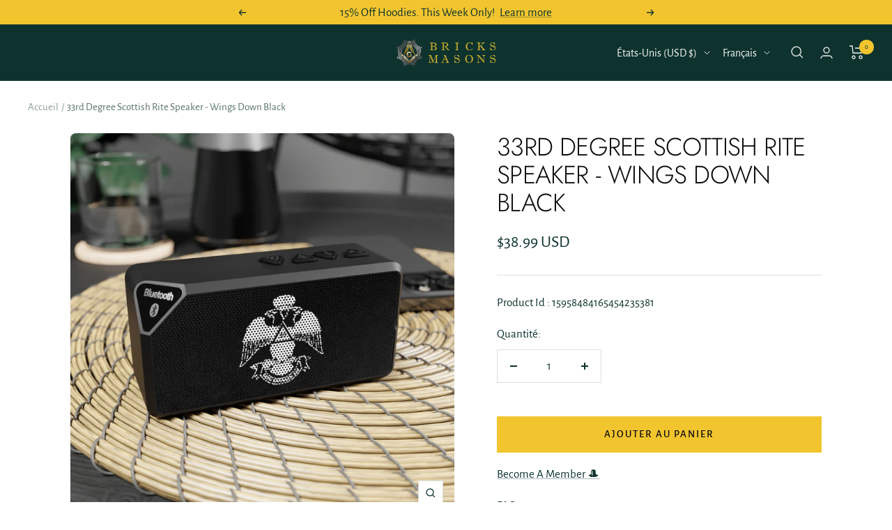

--- FILE ---
content_type: text/html; charset=utf-8
request_url: https://bricksmasons.com/fr/products/33rd-degree-scottish-rite-speaker-wings-down-black
body_size: 120086
content:
<!doctype html><html class="no-js" lang="fr" dir="ltr">  
  <head>
    

<script type="text/javascript">
    var flspdx = new Worker("data:text/javascript;base64," + btoa('onmessage=function(e){var t=new Request("//bricksmasons.com/cdn/shop/t/76/assets/worker-min.js?v=69406592365571008391746096335",{redirect:"follow"});fetch(t).then(e=>e.text()).then(e=>{postMessage(e)})};'));flspdx.onmessage = function (t) {var e = document.createElement("script");e.type = "text/javascript", e.textContent = t.data, document.head.appendChild(e)}, flspdx.postMessage("init");
  </script><div
  style="position:absolute;font-size:1200px;line-height:1;word-wrap:break-word;top:0;left:0;width:96vw;height:96vh;max-width:99vw;max-height:99vh;pointer-events:none;z-index:99999999999;color:transparent;overflow:hidden;"
  data-optimizer="Speed Boost: pagespeed-javascript"
>
  □
</div>
<script src="//bricksmasons.com/cdn/shop/t/76/assets/worker.js?v=49773567430683983701746096336" type="text/javascript"></script>

    <!-- Google Tag Manager -->
<script type="lazyload2">(function(w,d,s,l,i){w[l]=w[l]||[];w[l].push({'gtm.start':
new Date().getTime(),event:'gtm.js'});var f=d.getElementsByTagName(s)[0],
j=d.createElement(s),dl=l!='dataLayer'?'&l='+l:'';j.async=true;j.src=
'https://www.googletagmanager.com/gtm.js?id='+i+dl;f.parentNode.insertBefore(j,f);
})(window,document,'script','dataLayer','GTM-TKBZ7VQ');</script>
<!-- End Google Tag Manager -->
 
<script id="pandectes-rules">   /* PANDECTES-GDPR: DO NOT MODIFY AUTO GENERATED CODE OF THIS SCRIPT */      window.PandectesSettings = {"store":{"id":23710153,"plan":"plus","theme":"Optimization | Final Theme with Members Discount","primaryLocale":"en","adminMode":false,"headless":false,"storefrontRootDomain":"","checkoutRootDomain":"","storefrontAccessToken":""},"tsPublished":1746271498,"declaration":{"showPurpose":false,"showProvider":false,"declIntroText":"We use cookies to optimize website functionality, analyze the performance, and provide personalized experience to you. Some cookies are essential to make the website operate and function correctly. Those cookies cannot be disabled. In this window you can manage your preference of cookies.","showDateGenerated":true},"language":{"unpublished":[],"languageMode":"Single","fallbackLanguage":"en","languageDetection":"browser","languagesSupported":[]},"texts":{"managed":{"headerText":{"en":"We respect your privacy"},"consentText":{"en":"This website uses cookies to ensure you get the best experience."},"linkText":{"en":"Learn more"},"imprintText":{"en":"Imprint"},"googleLinkText":{"en":"Google's Privacy Terms"},"allowButtonText":{"en":"Accept"},"denyButtonText":{"en":"Decline"},"dismissButtonText":{"en":"Ok"},"leaveSiteButtonText":{"en":"Leave this site"},"preferencesButtonText":{"en":"Preferences"},"cookiePolicyText":{"en":"Cookie policy"},"preferencesPopupTitleText":{"en":"Manage consent preferences"},"preferencesPopupIntroText":{"en":"We use cookies to optimize website functionality, analyze the performance, and provide personalized experience to you. Some cookies are essential to make the website operate and function correctly. Those cookies cannot be disabled. In this window you can manage your preference of cookies."},"preferencesPopupSaveButtonText":{"en":"Save preferences"},"preferencesPopupCloseButtonText":{"en":"Close"},"preferencesPopupAcceptAllButtonText":{"en":"Accept all"},"preferencesPopupRejectAllButtonText":{"en":"Reject all"},"cookiesDetailsText":{"en":"Cookies details"},"preferencesPopupAlwaysAllowedText":{"en":"Always allowed"},"accessSectionParagraphText":{"en":"You have the right to request access to your data at any time."},"accessSectionTitleText":{"en":"Data portability"},"accessSectionAccountInfoActionText":{"en":"Personal data"},"accessSectionDownloadReportActionText":{"en":"Request export"},"accessSectionGDPRRequestsActionText":{"en":"Data subject requests"},"accessSectionOrdersRecordsActionText":{"en":"Orders"},"rectificationSectionParagraphText":{"en":"You have the right to request your data to be updated whenever you think it is appropriate."},"rectificationSectionTitleText":{"en":"Data Rectification"},"rectificationCommentPlaceholder":{"en":"Describe what you want to be updated"},"rectificationCommentValidationError":{"en":"Comment is required"},"rectificationSectionEditAccountActionText":{"en":"Request an update"},"erasureSectionTitleText":{"en":"Right to be forgotten"},"erasureSectionParagraphText":{"en":"You have the right to ask all your data to be erased. After that, you will no longer be able to access your account."},"erasureSectionRequestDeletionActionText":{"en":"Request personal data deletion"},"consentDate":{"en":"Consent date"},"consentId":{"en":"Consent ID"},"consentSectionChangeConsentActionText":{"en":"Change consent preference"},"consentSectionConsentedText":{"en":"You consented to the cookies policy of this website on"},"consentSectionNoConsentText":{"en":"You have not consented to the cookies policy of this website."},"consentSectionTitleText":{"en":"Your cookie consent"},"consentStatus":{"en":"Consent preference"},"confirmationFailureMessage":{"en":"Your request was not verified. Please try again and if problem persists, contact store owner for assistance"},"confirmationFailureTitle":{"en":"A problem occurred"},"confirmationSuccessMessage":{"en":"We will soon get back to you as to your request."},"confirmationSuccessTitle":{"en":"Your request is verified"},"guestsSupportEmailFailureMessage":{"en":"Your request was not submitted. Please try again and if problem persists, contact store owner for assistance."},"guestsSupportEmailFailureTitle":{"en":"A problem occurred"},"guestsSupportEmailPlaceholder":{"en":"E-mail address"},"guestsSupportEmailSuccessMessage":{"en":"If you are registered as a customer of this store, you will soon receive an email with instructions on how to proceed."},"guestsSupportEmailSuccessTitle":{"en":"Thank you for your request"},"guestsSupportEmailValidationError":{"en":"Email is not valid"},"guestsSupportInfoText":{"en":"Please login with your customer account to further proceed."},"submitButton":{"en":"Submit"},"submittingButton":{"en":"Submitting..."},"cancelButton":{"en":"Cancel"},"declIntroText":{"en":"We use cookies to optimize website functionality, analyze the performance, and provide personalized experience to you. Some cookies are essential to make the website operate and function correctly. Those cookies cannot be disabled. In this window you can manage your preference of cookies."},"declName":{"en":"Name"},"declPurpose":{"en":"Purpose"},"declType":{"en":"Type"},"declRetention":{"en":"Retention"},"declProvider":{"en":"Provider"},"declFirstParty":{"en":"First-party"},"declThirdParty":{"en":"Third-party"},"declSeconds":{"en":"seconds"},"declMinutes":{"en":"minutes"},"declHours":{"en":"hours"},"declDays":{"en":"days"},"declMonths":{"en":"months"},"declYears":{"en":"years"},"declSession":{"en":"Session"},"declDomain":{"en":"Domain"},"declPath":{"en":"Path"}},"categories":{"strictlyNecessaryCookiesTitleText":{"en":"Strictly necessary cookies"},"strictlyNecessaryCookiesDescriptionText":{"en":"These cookies are essential in order to enable you to move around the website and use its features, such as accessing secure areas of the website. The website cannot function properly without these cookies."},"functionalityCookiesTitleText":{"en":"Functional cookies"},"functionalityCookiesDescriptionText":{"en":"These cookies enable the site to provide enhanced functionality and personalisation. They may be set by us or by third party providers whose services we have added to our pages. If you do not allow these cookies then some or all of these services may not function properly."},"performanceCookiesTitleText":{"en":"Performance cookies"},"performanceCookiesDescriptionText":{"en":"These cookies enable us to monitor and improve the performance of our website. For example, they allow us to count visits, identify traffic sources and see which parts of the site are most popular."},"targetingCookiesTitleText":{"en":"Targeting cookies"},"targetingCookiesDescriptionText":{"en":"These cookies may be set through our site by our advertising partners. They may be used by those companies to build a profile of your interests and show you relevant adverts on other sites.    They do not store directly personal information, but are based on uniquely identifying your browser and internet device. If you do not allow these cookies, you will experience less targeted advertising."},"unclassifiedCookiesTitleText":{"en":"Unclassified cookies"},"unclassifiedCookiesDescriptionText":{"en":"Unclassified cookies are cookies that we are in the process of classifying, together with the providers of individual cookies."}},"auto":{}},"library":{"previewMode":false,"fadeInTimeout":0,"defaultBlocked":7,"showLink":true,"showImprintLink":false,"showGoogleLink":false,"enabled":true,"cookie":{"expiryDays":365,"secure":true,"domain":""},"dismissOnScroll":false,"dismissOnWindowClick":false,"dismissOnTimeout":false,"palette":{"popup":{"background":"#FFFFFF","backgroundForCalculations":{"a":1,"b":255,"g":255,"r":255},"text":"#000000"},"button":{"background":"transparent","backgroundForCalculations":{"a":1,"b":255,"g":255,"r":255},"text":"#000000","textForCalculation":{"a":1,"b":0,"g":0,"r":0},"border":"#000000"}},"content":{"href":"https://bricks-masons.myshopify.com/policies/privacy-policy","imprintHref":"/","close":"&#10005;","target":"","logo":"<img class=\"cc-banner-logo\" style=\"max-height: 10px;\" src=\"https://cdn.shopify.com/s/files/1/2371/0153/t/76/assets/pandectes-logo.png?v=1746096331\" alt=\"logo\" />"},"window":"<div role=\"dialog\" aria-live=\"polite\" aria-label=\"cookieconsent\" aria-describedby=\"cookieconsent:desc\" id=\"pandectes-banner\" class=\"cc-window-wrapper cc-top-wrapper\"><div class=\"pd-cookie-banner-window cc-window {{classes}}\"><!--googleoff: all-->{{children}}<!--googleon: all--></div></div>","compliance":{"opt-both":"<div class=\"cc-compliance cc-highlight\">{{deny}}{{allow}}</div>"},"type":"opt-both","layouts":{"basic":"{{logo}}{{messagelink}}{{compliance}}{{close}}"},"position":"top","theme":"wired","revokable":false,"animateRevokable":false,"revokableReset":false,"revokableLogoUrl":"https://cdn.shopify.com/s/files/1/2371/0153/t/76/assets/pandectes-reopen-logo.png?v=1746096331","revokablePlacement":"bottom-right","revokableMarginHorizontal":50,"revokableMarginVertical":15,"static":false,"autoAttach":true,"hasTransition":true,"blacklistPage":[""],"elements":{"close":"<button aria-label=\"dismiss cookie message\" type=\"button\" tabindex=\"0\" class=\"cc-close\">{{close}}</button>","dismiss":"<button aria-label=\"dismiss cookie message\" type=\"button\" tabindex=\"0\" class=\"cc-btn cc-btn-decision cc-dismiss\">{{dismiss}}</button>","allow":"<button aria-label=\"allow cookies\" type=\"button\" tabindex=\"0\" class=\"cc-btn cc-btn-decision cc-allow\">{{allow}}</button>","deny":"<button aria-label=\"deny cookies\" type=\"button\" tabindex=\"0\" class=\"cc-btn cc-btn-decision cc-deny\">{{deny}}</button>","preferences":"<button aria-label=\"settings cookies\" tabindex=\"0\" type=\"button\" class=\"cc-btn cc-settings\" onclick=\"Pandectes.fn.openPreferences()\">{{preferences}}</button>"}},"geolocation":{"brOnly":false,"caOnly":false,"chOnly":false,"euOnly":false,"jpOnly":false,"thOnly":false,"zaOnly":false,"canadaOnly":false,"globalVisibility":true},"dsr":{"guestsSupport":false,"accessSectionDownloadReportAuto":false},"banner":{"resetTs":1711046454,"extraCss":"        .cc-banner-logo {max-width: 24em!important;}    @media(min-width: 768px) {.cc-window.cc-floating{max-width: 24em!important;width: 24em!important;}}    .cc-message, .pd-cookie-banner-window .cc-header, .cc-logo {text-align: left}    .cc-window-wrapper{z-index: 2147483647;}    .cc-window{z-index: 2147483647;font-family: inherit;}    .pd-cookie-banner-window .cc-header{font-family: inherit;}    .pd-cp-ui{font-family: inherit; background-color: #FFFFFF;color:#000000;}    button.pd-cp-btn, a.pd-cp-btn{}    input + .pd-cp-preferences-slider{background-color: rgba(0, 0, 0, 0.3)}    .pd-cp-scrolling-section::-webkit-scrollbar{background-color: rgba(0, 0, 0, 0.3)}    input:checked + .pd-cp-preferences-slider{background-color: rgba(0, 0, 0, 1)}    .pd-cp-scrolling-section::-webkit-scrollbar-thumb {background-color: rgba(0, 0, 0, 1)}    .pd-cp-ui-close{color:#000000;}    .pd-cp-preferences-slider:before{background-color: #FFFFFF}    .pd-cp-title:before {border-color: #000000!important}    .pd-cp-preferences-slider{background-color:#000000}    .pd-cp-toggle{color:#000000!important}    @media(max-width:699px) {.pd-cp-ui-close-top svg {fill: #000000}}    .pd-cp-toggle:hover,.pd-cp-toggle:visited,.pd-cp-toggle:active{color:#000000!important}    .pd-cookie-banner-window {box-shadow: 0 0 18px rgb(0 0 0 / 20%);}  ","customJavascript":{},"showPoweredBy":false,"logoHeight":10,"revokableTrigger":false,"hybridStrict":false,"cookiesBlockedByDefault":"7","isActive":true,"implicitSavePreferences":false,"cookieIcon":false,"blockBots":false,"showCookiesDetails":false,"hasTransition":true,"blockingPage":false,"showOnlyLandingPage":false,"leaveSiteUrl":"https://www.google.com","linkRespectStoreLang":false},"cookies":{"0":[{"name":"secure_customer_sig","type":"http","domain":"bricksmasons.com","path":"/","provider":"Shopify","firstParty":true,"retention":"1 year(s)","expires":1,"unit":"declYears","purpose":{"en":"Used in connection with customer login."}},{"name":"localization","type":"http","domain":"bricksmasons.com","path":"/","provider":"Shopify","firstParty":true,"retention":"1 year(s)","expires":1,"unit":"declYears","purpose":{"en":"Shopify store localization"}},{"name":"cart_currency","type":"http","domain":"bricksmasons.com","path":"/","provider":"Shopify","firstParty":true,"retention":"2 ","expires":2,"unit":"declSession","purpose":{"en":"The cookie is necessary for the secure checkout and payment function on the website. This function is provided by shopify.com."}},{"name":"_cmp_a","type":"http","domain":".bricksmasons.com","path":"/","provider":"Shopify","firstParty":true,"retention":"1 day(s)","expires":1,"unit":"declDays","purpose":{"en":"Used for managing customer privacy settings."}},{"name":"shopify_pay_redirect","type":"http","domain":"bricksmasons.com","path":"/","provider":"Shopify","firstParty":true,"retention":"1 hour(s)","expires":1,"unit":"declHours","purpose":{"en":"The cookie is necessary for the secure checkout and payment function on the website. This function is provided by shopify.com."}},{"name":"cart_ts","type":"http","domain":"bricksmasons.com","path":"/","provider":"Shopify","firstParty":true,"retention":"2 ","expires":2,"unit":"declSession","purpose":{"en":"Used in connection with checkout."}},{"name":"cart_sig","type":"http","domain":"bricksmasons.com","path":"/","provider":"Shopify","firstParty":true,"retention":"2 ","expires":2,"unit":"declSession","purpose":{"en":"Shopify analytics."}},{"name":"_pandectes_gdpr","type":"http","domain":".bricksmasons.com","path":"/","provider":"Pandectes","firstParty":true,"retention":"1 year(s)","expires":1,"unit":"declYears","purpose":{"en":"Used for the functionality of the cookies consent banner."}},{"name":"discount_code","type":"http","domain":"bricksmasons.com","path":"/","provider":"Shopify","firstParty":true,"retention":"Session","expires":-55,"unit":"declYears","purpose":{"en":"Used in connection with checkout."}},{"name":"cart","type":"http","domain":"bricksmasons.com","path":"/","provider":"Shopify","firstParty":true,"retention":"2 ","expires":2,"unit":"declSession","purpose":{"en":"Necessary for the shopping cart functionality on the website."}},{"name":"keep_alive","type":"http","domain":"bricksmasons.com","path":"/","provider":"Shopify","firstParty":true,"retention":"30 minute(s)","expires":30,"unit":"declMinutes","purpose":{"en":"Used in connection with buyer localization."}},{"name":"_tracking_consent","type":"http","domain":".bricksmasons.com","path":"/","provider":"Shopify","firstParty":true,"retention":"1 year(s)","expires":1,"unit":"declYears","purpose":{"en":"Tracking preferences."}},{"name":"_secure_session_id","type":"http","domain":"bricksmasons.com","path":"/","provider":"Shopify","firstParty":true,"retention":"1 month(s)","expires":1,"unit":"declMonths","purpose":{"en":"Used in connection with navigation through a storefront."}}],"1":[{"name":"_pinterest_ct_ua","type":"http","domain":".ct.pinterest.com","path":"/","provider":"Pinterest","firstParty":false,"retention":"1 year(s)","expires":1,"unit":"declYears","purpose":{"en":"Used to group actions across pages."}},{"name":"wpm-domain-test","type":"http","domain":"com","path":"/","provider":"Shopify","firstParty":false,"retention":"Session","expires":1,"unit":"declSeconds","purpose":{"en":"Used to test the storage of parameters about products added to the cart or payment currency"}},{"name":"wpm-domain-test","type":"http","domain":"bricksmasons.com","path":"/","provider":"Shopify","firstParty":true,"retention":"Session","expires":1,"unit":"declSeconds","purpose":{"en":"Used to test the storage of parameters about products added to the cart or payment currency"}}],"2":[{"name":"_shopify_y","type":"http","domain":".bricksmasons.com","path":"/","provider":"Shopify","firstParty":true,"retention":"1 year(s)","expires":1,"unit":"declYears","purpose":{"en":"Shopify analytics."}},{"name":"_orig_referrer","type":"http","domain":".bricksmasons.com","path":"/","provider":"Shopify","firstParty":true,"retention":"2 ","expires":2,"unit":"declSession","purpose":{"en":"Tracks landing pages."}},{"name":"_landing_page","type":"http","domain":".bricksmasons.com","path":"/","provider":"Shopify","firstParty":true,"retention":"2 ","expires":2,"unit":"declSession","purpose":{"en":"Tracks landing pages."}},{"name":"_shopify_s","type":"http","domain":".bricksmasons.com","path":"/","provider":"Shopify","firstParty":true,"retention":"30 minute(s)","expires":30,"unit":"declMinutes","purpose":{"en":"Shopify analytics."}},{"name":"_shopify_sa_t","type":"http","domain":".bricksmasons.com","path":"/","provider":"Shopify","firstParty":true,"retention":"30 minute(s)","expires":30,"unit":"declMinutes","purpose":{"en":"Shopify analytics relating to marketing & referrals."}},{"name":"_shopify_sa_p","type":"http","domain":".bricksmasons.com","path":"/","provider":"Shopify","firstParty":true,"retention":"30 minute(s)","expires":30,"unit":"declMinutes","purpose":{"en":"Shopify analytics relating to marketing & referrals."}},{"name":"_gat","type":"http","domain":".bricksmasons.com","path":"/","provider":"Google","firstParty":true,"retention":"1 minute(s)","expires":1,"unit":"declMinutes","purpose":{"en":"Cookie is placed by Google Analytics to filter requests from bots."}},{"name":"_gid","type":"http","domain":".bricksmasons.com","path":"/","provider":"Google","firstParty":true,"retention":"1 day(s)","expires":1,"unit":"declDays","purpose":{"en":"Cookie is placed by Google Analytics to count and track pageviews."}},{"name":"epb_previous_pathname","type":"http","domain":"bricksmasons.com","path":"/","provider":"Hextom","firstParty":true,"retention":"Session","expires":-55,"unit":"declYears","purpose":{"en":"Used by Hextom promotion bar."}},{"name":"_ga","type":"http","domain":".bricksmasons.com","path":"/","provider":"Google","firstParty":true,"retention":"1 year(s)","expires":1,"unit":"declYears","purpose":{"en":"Cookie is set by Google Analytics with unknown functionality"}},{"name":"__cf_bm","type":"http","domain":".vimeo.com","path":"/","provider":"CloudFlare","firstParty":false,"retention":"30 minute(s)","expires":30,"unit":"declMinutes","purpose":{"en":"Used to manage incoming traffic that matches criteria associated with bots."}},{"name":"_shopify_s","type":"http","domain":"com","path":"/","provider":"Shopify","firstParty":false,"retention":"Session","expires":1,"unit":"declSeconds","purpose":{"en":"Shopify analytics."}},{"name":"_sp_ses.b670","type":"http","domain":"bricksmasons.com","path":"/","provider":"Snowplow","firstParty":true,"retention":"30 minute(s)","expires":30,"unit":"declMinutes","purpose":{"en":""}},{"name":"_ga_CLBY5WR0H7","type":"http","domain":".bricksmasons.com","path":"/","provider":"Google","firstParty":true,"retention":"1 year(s)","expires":1,"unit":"declYears","purpose":{"en":""}},{"name":"_gat_UA-106648858-1","type":"http","domain":".bricksmasons.com","path":"/","provider":"Google","firstParty":true,"retention":"1 minute(s)","expires":1,"unit":"declMinutes","purpose":{"en":""}},{"name":"_sp_id.b670","type":"http","domain":"bricksmasons.com","path":"/","provider":"Snowplow","firstParty":true,"retention":"1 year(s)","expires":1,"unit":"declYears","purpose":{"en":""}},{"name":"_ga_ZD5YWS94K4","type":"http","domain":".bricksmasons.com","path":"/","provider":"Google","firstParty":true,"retention":"1 year(s)","expires":1,"unit":"declYears","purpose":{"en":""}}],"4":[{"name":"_ttp","type":"http","domain":".tiktok.com","path":"/","provider":"TikTok","firstParty":false,"retention":"1 year(s)","expires":1,"unit":"declYears","purpose":{"en":"To measure and improve the performance of your advertising campaigns and to personalize the user's experience (including ads) on TikTok."}},{"name":"IDE","type":"http","domain":".doubleclick.net","path":"/","provider":"Google","firstParty":false,"retention":"1 year(s)","expires":1,"unit":"declYears","purpose":{"en":"To measure the visitors’ actions after they click through from an advert. Expires after 1 year."}},{"name":"_gcl_au","type":"http","domain":".bricksmasons.com","path":"/","provider":"Google","firstParty":true,"retention":"3 month(s)","expires":3,"unit":"declMonths","purpose":{"en":"Cookie is placed by Google Tag Manager to track conversions."}},{"name":"_fbp","type":"http","domain":".bricksmasons.com","path":"/","provider":"Facebook","firstParty":true,"retention":"3 month(s)","expires":3,"unit":"declMonths","purpose":{"en":"Cookie is placed by Facebook to track visits across websites."}},{"name":"_tt_enable_cookie","type":"http","domain":".bricksmasons.com","path":"/","provider":"TikTok","firstParty":true,"retention":"1 year(s)","expires":1,"unit":"declYears","purpose":{"en":"Used to identify a visitor."}},{"name":"_ttp","type":"http","domain":".bricksmasons.com","path":"/","provider":"TikTok","firstParty":true,"retention":"1 year(s)","expires":1,"unit":"declYears","purpose":{"en":"To measure and improve the performance of your advertising campaigns and to personalize the user's experience (including ads) on TikTok."}},{"name":"_pin_unauth","type":"http","domain":".bricksmasons.com","path":"/","provider":"Pinterest","firstParty":true,"retention":"1 year(s)","expires":1,"unit":"declYears","purpose":{"en":"Used to group actions for users who cannot be identified by Pinterest."}},{"name":"__kla_id","type":"http","domain":"bricksmasons.com","path":"/","provider":"Klaviyo","firstParty":true,"retention":"1 year(s)","expires":1,"unit":"declYears","purpose":{"en":"Tracks when someone clicks through a Klaviyo email to your website."}}],"8":[{"name":"lsSema-","type":"http","domain":"bricksmasons.com","path":"/","provider":"Unknown","firstParty":true,"retention":"Session","expires":-55,"unit":"declYears","purpose":{"en":""}},{"name":"lsContextID","type":"http","domain":"bricksmasons.com","path":"/","provider":"Unknown","firstParty":true,"retention":"Session","expires":-55,"unit":"declYears","purpose":{"en":""}},{"name":"yotpo_pixel","type":"http","domain":"bricksmasons.com","path":"/","provider":"Unknown","firstParty":true,"retention":"8 hour(s)","expires":8,"unit":"declHours","purpose":{"en":""}},{"name":"lsEncUserID","type":"http","domain":".personalizer.io","path":"/","provider":"Unknown","firstParty":false,"retention":"1 year(s)","expires":1,"unit":"declYears","purpose":{"en":""}},{"name":"pixel","type":"http","domain":".yotpo.com","path":"/","provider":"Unknown","firstParty":false,"retention":"1 year(s)","expires":1,"unit":"declYears","purpose":{"en":""}},{"name":"ar_debug","type":"http","domain":".pinterest.com","path":"/","provider":"Unknown","firstParty":false,"retention":"1 year(s)","expires":1,"unit":"declYears","purpose":{"en":""}},{"name":"LD_U","type":"http","domain":"bricksmasons.com","path":"/","provider":"Unknown","firstParty":true,"retention":"1 year(s)","expires":1,"unit":"declYears","purpose":{"en":""}},{"name":"LD_R","type":"http","domain":"bricksmasons.com","path":"/","provider":"Unknown","firstParty":true,"retention":"1 year(s)","expires":1,"unit":"declYears","purpose":{"en":""}},{"name":"lsUserID","type":"http","domain":".personalizer.io","path":"/","provider":"Unknown","firstParty":false,"retention":"1 year(s)","expires":1,"unit":"declYears","purpose":{"en":""}},{"name":"LD_T","type":"http","domain":"bricksmasons.com","path":"/","provider":"Unknown","firstParty":true,"retention":"1 year(s)","expires":1,"unit":"declYears","purpose":{"en":""}},{"name":"LD_EXT","type":"http","domain":"bricksmasons.com","path":"/","provider":"Unknown","firstParty":true,"retention":"1 year(s)","expires":1,"unit":"declYears","purpose":{"en":""}},{"name":"LD_S","type":"http","domain":"bricksmasons.com","path":"/","provider":"Unknown","firstParty":true,"retention":"5 minute(s)","expires":5,"unit":"declMinutes","purpose":{"en":""}},{"name":"vuid","type":"http","domain":".vimeo.com","path":"/","provider":"Unknown","firstParty":false,"retention":"1 year(s)","expires":1,"unit":"declYears","purpose":{"en":""}},{"name":"_cfuvid","type":"http","domain":".vimeo.com","path":"/","provider":"Unknown","firstParty":false,"retention":"Session","expires":-55,"unit":"declYears","purpose":{"en":""}}]},"blocker":{"isActive":false,"googleConsentMode":{"id":"","analyticsId":"","adwordsId":"","isActive":false,"adStorageCategory":4,"analyticsStorageCategory":2,"personalizationStorageCategory":1,"functionalityStorageCategory":1,"customEvent":false,"securityStorageCategory":0,"redactData":false,"urlPassthrough":false,"dataLayerProperty":"dataLayer","waitForUpdate":0,"useNativeChannel":false},"facebookPixel":{"id":"","isActive":false,"ldu":false},"microsoft":{},"rakuten":{"isActive":false,"cmp":false,"ccpa":false},"klaviyoIsActive":false,"gpcIsActive":false,"defaultBlocked":7,"patterns":{"whiteList":[],"blackList":{"1":[],"2":[],"4":[],"8":[]},"iframesWhiteList":[],"iframesBlackList":{"1":[],"2":[],"4":[],"8":[]},"beaconsWhiteList":[],"beaconsBlackList":{"1":[],"2":[],"4":[],"8":[]}}}}      !function(){"use strict";window.PandectesRules=window.PandectesRules||{},window.PandectesRules.manualBlacklist={1:[],2:[],4:[]},window.PandectesRules.blacklistedIFrames={1:[],2:[],4:[]},window.PandectesRules.blacklistedCss={1:[],2:[],4:[]},window.PandectesRules.blacklistedBeacons={1:[],2:[],4:[]};var e="javascript/blocked";function t(e){return new RegExp(e.replace(/[/\\.+?$()]/g,"\\$&").replace("*","(.*)"))}var n=function(e){var t=arguments.length>1&&void 0!==arguments[1]?arguments[1]:"log";new URLSearchParams(window.location.search).get("log")&&console[t]("PandectesRules: ".concat(e))};function a(e){var t=document.createElement("script");t.async=!0,t.src=e,document.head.appendChild(t)}function r(e,t){var n=Object.keys(e);if(Object.getOwnPropertySymbols){var a=Object.getOwnPropertySymbols(e);t&&(a=a.filter((function(t){return Object.getOwnPropertyDescriptor(e,t).enumerable}))),n.push.apply(n,a)}return n}function o(e){for(var t=1;t<arguments.length;t++){var n=null!=arguments[t]?arguments[t]:{};t%2?r(Object(n),!0).forEach((function(t){s(e,t,n[t])})):Object.getOwnPropertyDescriptors?Object.defineProperties(e,Object.getOwnPropertyDescriptors(n)):r(Object(n)).forEach((function(t){Object.defineProperty(e,t,Object.getOwnPropertyDescriptor(n,t))}))}return e}function i(e){var t=function(e,t){if("object"!=typeof e||!e)return e;var n=e[Symbol.toPrimitive];if(void 0!==n){var a=n.call(e,t||"default");if("object"!=typeof a)return a;throw new TypeError("@@toPrimitive must return a primitive value.")}return("string"===t?String:Number)(e)}(e,"string");return"symbol"==typeof t?t:t+""}function s(e,t,n){return(t=i(t))in e?Object.defineProperty(e,t,{value:n,enumerable:!0,configurable:!0,writable:!0}):e[t]=n,e}function c(e,t){return function(e){if(Array.isArray(e))return e}(e)||function(e,t){var n=null==e?null:"undefined"!=typeof Symbol&&e[Symbol.iterator]||e["@@iterator"];if(null!=n){var a,r,o,i,s=[],c=!0,l=!1;try{if(o=(n=n.call(e)).next,0===t){if(Object(n)!==n)return;c=!1}else for(;!(c=(a=o.call(n)).done)&&(s.push(a.value),s.length!==t);c=!0);}catch(e){l=!0,r=e}finally{try{if(!c&&null!=n.return&&(i=n.return(),Object(i)!==i))return}finally{if(l)throw r}}return s}}(e,t)||d(e,t)||function(){throw new TypeError("Invalid attempt to destructure non-iterable instance.\nIn order to be iterable, non-array objects must have a [Symbol.iterator]() method.")}()}function l(e){return function(e){if(Array.isArray(e))return u(e)}(e)||function(e){if("undefined"!=typeof Symbol&&null!=e[Symbol.iterator]||null!=e["@@iterator"])return Array.from(e)}(e)||d(e)||function(){throw new TypeError("Invalid attempt to spread non-iterable instance.\nIn order to be iterable, non-array objects must have a [Symbol.iterator]() method.")}()}function d(e,t){if(e){if("string"==typeof e)return u(e,t);var n=Object.prototype.toString.call(e).slice(8,-1);return"Object"===n&&e.constructor&&(n=e.constructor.name),"Map"===n||"Set"===n?Array.from(e):"Arguments"===n||/^(?:Ui|I)nt(?:8|16|32)(?:Clamped)?Array$/.test(n)?u(e,t):void 0}}function u(e,t){(null==t||t>e.length)&&(t=e.length);for(var n=0,a=new Array(t);n<t;n++)a[n]=e[n];return a}var f=window.PandectesRulesSettings||window.PandectesSettings,g=!(void 0===window.dataLayer||!Array.isArray(window.dataLayer)||!window.dataLayer.some((function(e){return"pandectes_full_scan"===e.event}))),p=function(){var e,t=arguments.length>0&&void 0!==arguments[0]?arguments[0]:"_pandectes_gdpr",n=("; "+document.cookie).split("; "+t+"=");if(n.length<2)e={};else{var a=n.pop().split(";");e=window.atob(a.shift())}var r=function(e){try{return JSON.parse(e)}catch(e){return!1}}(e);return!1!==r?r:e}(),y=f.banner.isActive,h=f.blocker,w=h.defaultBlocked,v=h.patterns,m=p&&null!==p.preferences&&void 0!==p.preferences?p.preferences:null,b=g?0:y?null===m?w:m:0,_={1:!(1&b),2:!(2&b),4:!(4&b)},k=v.blackList,S=v.whiteList,L=v.iframesBlackList,C=v.iframesWhiteList,A=v.beaconsBlackList,P=v.beaconsWhiteList,O={blackList:[],whiteList:[],iframesBlackList:{1:[],2:[],4:[],8:[]},iframesWhiteList:[],beaconsBlackList:{1:[],2:[],4:[],8:[]},beaconsWhiteList:[]};[1,2,4].map((function(e){var n;_[e]||((n=O.blackList).push.apply(n,l(k[e].length?k[e].map(t):[])),O.iframesBlackList[e]=L[e].length?L[e].map(t):[],O.beaconsBlackList[e]=A[e].length?A[e].map(t):[])})),O.whiteList=S.length?S.map(t):[],O.iframesWhiteList=C.length?C.map(t):[],O.beaconsWhiteList=P.length?P.map(t):[];var E={scripts:[],iframes:{1:[],2:[],4:[]},beacons:{1:[],2:[],4:[]},css:{1:[],2:[],4:[]}},I=function(t,n){return t&&(!n||n!==e)&&(!O.blackList||O.blackList.some((function(e){return e.test(t)})))&&(!O.whiteList||O.whiteList.every((function(e){return!e.test(t)})))},j=function(e,t){var n=O.iframesBlackList[t],a=O.iframesWhiteList;return e&&(!n||n.some((function(t){return t.test(e)})))&&(!a||a.every((function(t){return!t.test(e)})))},B=function(e,t){var n=O.beaconsBlackList[t],a=O.beaconsWhiteList;return e&&(!n||n.some((function(t){return t.test(e)})))&&(!a||a.every((function(t){return!t.test(e)})))},T=new MutationObserver((function(e){for(var t=0;t<e.length;t++)for(var n=e[t].addedNodes,a=0;a<n.length;a++){var r=n[a],o=r.dataset&&r.dataset.cookiecategory;if(1===r.nodeType&&"LINK"===r.tagName){var i=r.dataset&&r.dataset.href;if(i&&o)switch(o){case"functionality":case"C0001":E.css[1].push(i);break;case"performance":case"C0002":E.css[2].push(i);break;case"targeting":case"C0003":E.css[4].push(i)}}}})),R=new MutationObserver((function(t){for(var a=0;a<t.length;a++)for(var r=t[a].addedNodes,o=function(){var t=r[i],a=t.src||t.dataset&&t.dataset.src,o=t.dataset&&t.dataset.cookiecategory;if(1===t.nodeType&&"IFRAME"===t.tagName){if(a){var s=!1;j(a,1)||"functionality"===o||"C0001"===o?(s=!0,E.iframes[1].push(a)):j(a,2)||"performance"===o||"C0002"===o?(s=!0,E.iframes[2].push(a)):(j(a,4)||"targeting"===o||"C0003"===o)&&(s=!0,E.iframes[4].push(a)),s&&(t.removeAttribute("src"),t.setAttribute("data-src",a))}}else if(1===t.nodeType&&"IMG"===t.tagName){if(a){var c=!1;B(a,1)?(c=!0,E.beacons[1].push(a)):B(a,2)?(c=!0,E.beacons[2].push(a)):B(a,4)&&(c=!0,E.beacons[4].push(a)),c&&(t.removeAttribute("src"),t.setAttribute("data-src",a))}}else if(1===t.nodeType&&"SCRIPT"===t.tagName){var l=t.type,d=!1;if(I(a,l)?(n("rule blocked: ".concat(a)),d=!0):a&&o?n("manually blocked @ ".concat(o,": ").concat(a)):o&&n("manually blocked @ ".concat(o,": inline code")),d){E.scripts.push([t,l]),t.type=e;t.addEventListener("beforescriptexecute",(function n(a){t.getAttribute("type")===e&&a.preventDefault(),t.removeEventListener("beforescriptexecute",n)})),t.parentElement&&t.parentElement.removeChild(t)}}},i=0;i<r.length;i++)o()})),D=document.createElement,z={src:Object.getOwnPropertyDescriptor(HTMLScriptElement.prototype,"src"),type:Object.getOwnPropertyDescriptor(HTMLScriptElement.prototype,"type")};window.PandectesRules.unblockCss=function(e){var t=E.css[e]||[];t.length&&n("Unblocking CSS for ".concat(e)),t.forEach((function(e){var t=document.querySelector('link[data-href^="'.concat(e,'"]'));t.removeAttribute("data-href"),t.href=e})),E.css[e]=[]},window.PandectesRules.unblockIFrames=function(e){var t=E.iframes[e]||[];t.length&&n("Unblocking IFrames for ".concat(e)),O.iframesBlackList[e]=[],t.forEach((function(e){var t=document.querySelector('iframe[data-src^="'.concat(e,'"]'));t.removeAttribute("data-src"),t.src=e})),E.iframes[e]=[]},window.PandectesRules.unblockBeacons=function(e){var t=E.beacons[e]||[];t.length&&n("Unblocking Beacons for ".concat(e)),O.beaconsBlackList[e]=[],t.forEach((function(e){var t=document.querySelector('img[data-src^="'.concat(e,'"]'));t.removeAttribute("data-src"),t.src=e})),E.beacons[e]=[]},window.PandectesRules.unblockInlineScripts=function(e){var t=1===e?"functionality":2===e?"performance":"targeting",a=document.querySelectorAll('script[type="javascript/blocked"][data-cookiecategory="'.concat(t,'"]'));n("unblockInlineScripts: ".concat(a.length," in ").concat(t)),a.forEach((function(e){var t=document.createElement("script");t.type="text/javascript",e.hasAttribute("src")?t.src=e.getAttribute("src"):t.textContent=e.textContent,document.head.appendChild(t),e.parentNode.removeChild(e)}))},window.PandectesRules.unblockInlineCss=function(e){var t=1===e?"functionality":2===e?"performance":"targeting",a=document.querySelectorAll('link[data-cookiecategory="'.concat(t,'"]'));n("unblockInlineCss: ".concat(a.length," in ").concat(t)),a.forEach((function(e){e.href=e.getAttribute("data-href")}))},window.PandectesRules.unblock=function(e){e.length<1?(O.blackList=[],O.whiteList=[],O.iframesBlackList=[],O.iframesWhiteList=[]):(O.blackList&&(O.blackList=O.blackList.filter((function(t){return e.every((function(e){return"string"==typeof e?!t.test(e):e instanceof RegExp?t.toString()!==e.toString():void 0}))}))),O.whiteList&&(O.whiteList=[].concat(l(O.whiteList),l(e.map((function(e){if("string"==typeof e){var n=".*"+t(e)+".*";if(O.whiteList.every((function(e){return e.toString()!==n.toString()})))return new RegExp(n)}else if(e instanceof RegExp&&O.whiteList.every((function(t){return t.toString()!==e.toString()})))return e;return null})).filter(Boolean)))));var a=0;l(E.scripts).forEach((function(e,t){var n=c(e,2),r=n[0],o=n[1];if(function(e){var t=e.getAttribute("src");return O.blackList&&O.blackList.every((function(e){return!e.test(t)}))||O.whiteList&&O.whiteList.some((function(e){return e.test(t)}))}(r)){for(var i=document.createElement("script"),s=0;s<r.attributes.length;s++){var l=r.attributes[s];"src"!==l.name&&"type"!==l.name&&i.setAttribute(l.name,r.attributes[s].value)}i.setAttribute("src",r.src),i.setAttribute("type",o||"application/javascript"),document.head.appendChild(i),E.scripts.splice(t-a,1),a++}})),0==O.blackList.length&&0===O.iframesBlackList[1].length&&0===O.iframesBlackList[2].length&&0===O.iframesBlackList[4].length&&0===O.beaconsBlackList[1].length&&0===O.beaconsBlackList[2].length&&0===O.beaconsBlackList[4].length&&(n("Disconnecting observers"),R.disconnect(),T.disconnect())};var x=f.store,M=x.adminMode,N=x.headless,U=x.storefrontRootDomain,q=x.checkoutRootDomain,F=x.storefrontAccessToken,W=f.banner.isActive,H=f.blocker.defaultBlocked;function G(e){if(window.Shopify&&window.Shopify.customerPrivacy)e();else{var t=null;window.Shopify&&window.Shopify.loadFeatures&&window.Shopify.trackingConsent?e():t=setInterval((function(){window.Shopify&&window.Shopify.loadFeatures&&(clearInterval(t),window.Shopify.loadFeatures([{name:"consent-tracking-api",version:"0.1"}],(function(t){t?n("Shopify.customerPrivacy API - failed to load"):(n("shouldShowBanner() -> ".concat(window.Shopify.trackingConsent.shouldShowBanner()," | saleOfDataRegion() -> ").concat(window.Shopify.trackingConsent.saleOfDataRegion())),e())})))}),10)}}W&&G((function(){!function(){var e=window.Shopify.trackingConsent;if(!1!==e.shouldShowBanner()||null!==m||7!==H)try{var t=M&&!(window.Shopify&&window.Shopify.AdminBarInjector),a={preferences:!(1&b)||g||t,analytics:!(2&b)||g||t,marketing:!(4&b)||g||t};N&&(a.headlessStorefront=!0,a.storefrontRootDomain=null!=U&&U.length?U:window.location.hostname,a.checkoutRootDomain=null!=q&&q.length?q:"checkout.".concat(window.location.hostname),a.storefrontAccessToken=null!=F&&F.length?F:""),e.firstPartyMarketingAllowed()===a.marketing&&e.analyticsProcessingAllowed()===a.analytics&&e.preferencesProcessingAllowed()===a.preferences||e.setTrackingConsent(a,(function(e){e&&e.error?n("Shopify.customerPrivacy API - failed to setTrackingConsent"):n("setTrackingConsent(".concat(JSON.stringify(a),")"))}))}catch(e){n("Shopify.customerPrivacy API - exception")}}(),function(){if(N){var e=window.Shopify.trackingConsent,t=e.currentVisitorConsent();if(navigator.globalPrivacyControl&&""===t.sale_of_data){var a={sale_of_data:!1,headlessStorefront:!0};a.storefrontRootDomain=null!=U&&U.length?U:window.location.hostname,a.checkoutRootDomain=null!=q&&q.length?q:"checkout.".concat(window.location.hostname),a.storefrontAccessToken=null!=F&&F.length?F:"",e.setTrackingConsent(a,(function(e){e&&e.error?n("Shopify.customerPrivacy API - failed to setTrackingConsent({".concat(JSON.stringify(a),")")):n("setTrackingConsent(".concat(JSON.stringify(a),")"))}))}}}()}));var J=["AT","BE","BG","HR","CY","CZ","DK","EE","FI","FR","DE","GR","HU","IE","IT","LV","LT","LU","MT","NL","PL","PT","RO","SK","SI","ES","SE","GB","LI","NO","IS"],V="[Pandectes :: Google Consent Mode debug]:";function K(){var e=arguments.length<=0?void 0:arguments[0],t=arguments.length<=1?void 0:arguments[1],n=arguments.length<=2?void 0:arguments[2];if("consent"!==e)return"config"===e?"config":void 0;var a=n.ad_storage,r=n.ad_user_data,o=n.ad_personalization,i=n.functionality_storage,s=n.analytics_storage,c=n.personalization_storage,l={Command:e,Mode:t,ad_storage:a,ad_user_data:r,ad_personalization:o,functionality_storage:i,analytics_storage:s,personalization_storage:c,security_storage:n.security_storage};return console.table(l),"default"===t&&("denied"===a&&"denied"===r&&"denied"===o&&"denied"===i&&"denied"===s&&"denied"===c||console.warn("".concat(V,' all types in a "default" command should be set to "denied" except for security_storage that should be set to "granted"'))),t}var Z=!1,$=!1;function Y(e){e&&("default"===e?(Z=!0,$&&console.warn("".concat(V,' "default" command was sent but there was already an "update" command before it.'))):"update"===e?($=!0,Z||console.warn("".concat(V,' "update" command was sent but there was no "default" command before it.'))):"config"===e&&(Z||console.warn("".concat(V,' a tag read consent state before a "default" command was sent.'))))}var Q=f.banner,X=Q.isActive,ee=Q.hybridStrict,te=f.geolocation,ne=te.caOnly,ae=void 0!==ne&&ne,re=te.euOnly,oe=void 0!==re&&re,ie=te.brOnly,se=void 0!==ie&&ie,ce=te.jpOnly,le=void 0!==ce&&ce,de=te.thOnly,ue=void 0!==de&&de,fe=te.chOnly,ge=void 0!==fe&&fe,pe=te.zaOnly,ye=void 0!==pe&&pe,he=te.canadaOnly,we=void 0!==he&&he,ve=te.globalVisibility,me=void 0===ve||ve,be=f.blocker,_e=be.defaultBlocked,ke=void 0===_e?7:_e,Se=be.googleConsentMode,Le=Se.isActive,Ce=Se.customEvent,Ae=Se.id,Pe=void 0===Ae?"":Ae,Oe=Se.analyticsId,Ee=void 0===Oe?"":Oe,Ie=Se.adwordsId,je=void 0===Ie?"":Ie,Be=Se.redactData,Te=Se.urlPassthrough,Re=Se.adStorageCategory,De=Se.analyticsStorageCategory,ze=Se.functionalityStorageCategory,xe=Se.personalizationStorageCategory,Me=Se.securityStorageCategory,Ne=Se.dataLayerProperty,Ue=void 0===Ne?"dataLayer":Ne,qe=Se.waitForUpdate,Fe=void 0===qe?0:qe,We=Se.useNativeChannel,He=void 0!==We&&We,Ge=Se.debugMode,Je=void 0!==Ge&&Ge;function Ve(){window[Ue].push(arguments)}window[Ue]=window[Ue]||[];var Ke,Ze,$e={hasInitialized:!1,useNativeChannel:!1,ads_data_redaction:!1,url_passthrough:!1,data_layer_property:"dataLayer",storage:{ad_storage:"granted",ad_user_data:"granted",ad_personalization:"granted",analytics_storage:"granted",functionality_storage:"granted",personalization_storage:"granted",security_storage:"granted"}};if(X&&Le){Je&&(Ke=Ue||"dataLayer",window[Ke].forEach((function(e){Y(K.apply(void 0,l(e)))})),window[Ke].push=function(){for(var e=arguments.length,t=new Array(e),n=0;n<e;n++)t[n]=arguments[n];return Y(K.apply(void 0,l(t[0]))),Array.prototype.push.apply(this,t)});var Ye=ke&Re?"denied":"granted",Qe=ke&De?"denied":"granted",Xe=ke&ze?"denied":"granted",et=ke&xe?"denied":"granted",tt=ke&Me?"denied":"granted";$e.hasInitialized=!0,$e.useNativeChannel=He,$e.url_passthrough=Te,$e.ads_data_redaction="denied"===Ye&&Be,$e.storage.ad_storage=Ye,$e.storage.ad_user_data=Ye,$e.storage.ad_personalization=Ye,$e.storage.analytics_storage=Qe,$e.storage.functionality_storage=Xe,$e.storage.personalization_storage=et,$e.storage.security_storage=tt,$e.data_layer_property=Ue||"dataLayer",Ve("set","developer_id.dMTZkMj",!0),$e.ads_data_redaction&&Ve("set","ads_data_redaction",$e.ads_data_redaction),$e.url_passthrough&&Ve("set","url_passthrough",$e.url_passthrough),function(){var e=b!==ke?{wait_for_update:Fe||500}:Fe?{wait_for_update:Fe}:{};me&&!ee?Ve("consent","default",o(o({},$e.storage),e)):(Ve("consent","default",o(o(o({},$e.storage),e),{},{region:[].concat(l(oe||ee?J:[]),l(ae&&!ee?["US-CA","US-VA","US-CT","US-UT","US-CO"]:[]),l(se&&!ee?["BR"]:[]),l(le&&!ee?["JP"]:[]),l(we&&!ee?["CA"]:[]),l(ue&&!ee?["TH"]:[]),l(ge&&!ee?["CH"]:[]),l(ye&&!ee?["ZA"]:[]))})),Ve("consent","default",{ad_storage:"granted",ad_user_data:"granted",ad_personalization:"granted",analytics_storage:"granted",functionality_storage:"granted",personalization_storage:"granted",security_storage:"granted"}));if(null!==m){var t=b&Re?"denied":"granted",n=b&De?"denied":"granted",r=b&ze?"denied":"granted",i=b&xe?"denied":"granted",s=b&Me?"denied":"granted";$e.storage.ad_storage=t,$e.storage.ad_user_data=t,$e.storage.ad_personalization=t,$e.storage.analytics_storage=n,$e.storage.functionality_storage=r,$e.storage.personalization_storage=i,$e.storage.security_storage=s,Ve("consent","update",$e.storage)}(Pe.length||Ee.length||je.length)&&(window[$e.data_layer_property].push({"pandectes.start":(new Date).getTime(),event:"pandectes-rules.min.js"}),(Ee.length||je.length)&&Ve("js",new Date));var c="https://www.googletagmanager.com";if(Pe.length){var d=Pe.split(",");window[$e.data_layer_property].push({"gtm.start":(new Date).getTime(),event:"gtm.js"});for(var u=0;u<d.length;u++){var f="dataLayer"!==$e.data_layer_property?"&l=".concat($e.data_layer_property):"";a("".concat(c,"/gtm.js?id=").concat(d[u].trim()).concat(f))}}if(Ee.length)for(var g=Ee.split(","),p=0;p<g.length;p++){var y=g[p].trim();y.length&&(a("".concat(c,"/gtag/js?id=").concat(y)),Ve("config",y,{send_page_view:!1}))}if(je.length)for(var h=je.split(","),w=0;w<h.length;w++){var v=h[w].trim();v.length&&(a("".concat(c,"/gtag/js?id=").concat(v)),Ve("config",v,{allow_enhanced_conversions:!0}))}}()}X&&Ce&&(Ze=b,G((function(){var e=Ze;if(null==m&&ee){var t=window.Shopify.customerPrivacy.getRegion();if(t){var n=t.substr(0,2);e=J.includes(n)?7:0}}var a={event:"Pandectes_Consent_Update",pandectes_status:7===e?"deny":0===e?"allow":"mixed",pandectes_categories:{C0000:"allow",C0001:1&e?"deny":"allow",C0002:2&e?"deny":"allow",C0003:4&e?"deny":"allow"}};window[Ue].push(a),null!==m&&function(e){if(window.Shopify&&window.Shopify.analytics)e();else{var t=null;window.Shopify&&window.Shopify.analytics?e():t=setInterval((function(){window.Shopify&&window.Shopify.analytics&&(clearInterval(t),e())}),10)}}((function(){window.Shopify.analytics.publish("Pandectes_Consent_Update",a)}))})));var nt=f.blocker,at=nt.klaviyoIsActive,rt=nt.googleConsentMode.adStorageCategory;at&&window.addEventListener("PandectesEvent_OnConsent",(function(e){var t=e.detail.preferences;if(null!=t){var n=t&rt?"denied":"granted";void 0!==window.klaviyo&&window.klaviyo.isIdentified()&&window.klaviyo.push(["identify",{ad_personalization:n,ad_user_data:n}])}})),f.banner.revokableTrigger&&(window.onload=function(){document.querySelectorAll('[href*="#reopenBanner"]').forEach((function(e){e.onclick=function(e){e.preventDefault(),window.Pandectes.fn.revokeConsent()}}))});var ot=f.banner.isActive,it=f.blocker,st=it.defaultBlocked,ct=void 0===st?7:st,lt=it.microsoft,dt=lt.isActive,ut=lt.uetTags,ft=lt.dataLayerProperty,gt=void 0===ft?"uetq":ft,pt={hasInitialized:!1,data_layer_property:"uetq",storage:{ad_storage:"granted"}};if(window[gt]=window[gt]||[],dt&&bt("_uetmsdns","1",365),ot&&dt){var yt=4&ct?"denied":"granted";if(pt.hasInitialized=!0,pt.storage.ad_storage=yt,window[gt].push("consent","default",pt.storage),"granted"==yt&&(bt("_uetmsdns","0",365),console.log("setting cookie")),null!==m){var ht=4&b?"denied":"granted";pt.storage.ad_storage=ht,window[gt].push("consent","update",pt.storage),"granted"===ht&&bt("_uetmsdns","0",365)}if(ut.length)for(var wt=ut.split(","),vt=0;vt<wt.length;vt++)wt[vt].trim().length&&mt(wt[vt])}function mt(e){var t=document.createElement("script");t.type="text/javascript",t.src="//bat.bing.com/bat.js",t.onload=function(){var t={ti:e};t.q=window.uetq,window.uetq=new UET(t),window.uetq.push("consent","default",{ad_storage:"denied"}),window[gt].push("pageLoad")},document.head.appendChild(t)}function bt(e,t,n){var a=new Date;a.setTime(a.getTime()+24*n*60*60*1e3);var r="expires="+a.toUTCString();document.cookie="".concat(e,"=").concat(t,"; ").concat(r,"; path=/; secure; samesite=strict")}window.PandectesRules.gcm=$e;var _t=f.banner.isActive,kt=f.blocker.isActive;n("Prefs: ".concat(b," | Banner: ").concat(_t?"on":"off"," | Blocker: ").concat(kt?"on":"off"));var St=null===m&&/\/checkouts\//.test(window.location.pathname);0!==b&&!1===g&&kt&&!St&&(n("Blocker will execute"),document.createElement=function(){for(var t=arguments.length,n=new Array(t),a=0;a<t;a++)n[a]=arguments[a];if("script"!==n[0].toLowerCase())return D.bind?D.bind(document).apply(void 0,n):D;var r=D.bind(document).apply(void 0,n);try{Object.defineProperties(r,{src:o(o({},z.src),{},{set:function(t){I(t,r.type)&&z.type.set.call(this,e),z.src.set.call(this,t)}}),type:o(o({},z.type),{},{get:function(){var t=z.type.get.call(this);return t===e||I(this.src,t)?null:t},set:function(t){var n=I(r.src,r.type)?e:t;z.type.set.call(this,n)}})}),r.setAttribute=function(t,n){if("type"===t){var a=I(r.src,r.type)?e:n;z.type.set.call(r,a)}else"src"===t?(I(n,r.type)&&z.type.set.call(r,e),z.src.set.call(r,n)):HTMLScriptElement.prototype.setAttribute.call(r,t,n)}}catch(e){console.warn("Yett: unable to prevent script execution for script src ",r.src,".\n",'A likely cause would be because you are using a third-party browser extension that monkey patches the "document.createElement" function.')}return r},R.observe(document.documentElement,{childList:!0,subtree:!0}),T.observe(document.documentElement,{childList:!0,subtree:!0}))}();
</script>
<!-- Start of Booster Apps Seo-0.1-->
<title>33rd Degree Scottish Rite Speaker - Wings Down Black | Bricks Masons</title><meta name="description" content="33rd Degree Scottish Rite Speaker - Wings Down Black | This Masonic Jabba speaker brings good times wherever it goes. It provides two hours of continuous playback through Bluetooth and features a standard 3.5mm audio input for connecting with othe..." /><script type="application/ld+json">
  {
    "@context": "https://schema.org",
    "@type": "WebSite",
    "name": "Bricks Masons",
    "url": "https://bricksmasons.com",
    "potentialAction": {
      "@type": "SearchAction",
      "query-input": "required name=query",
      "target": "https://bricksmasons.com/search?q={query}"
    }
  }
</script><script type="application/ld+json">
  {
    "@context": "https://schema.org",
    "@type": "Product",
    "name": "33rd Degree Scottish Rite Speaker - Wings Down Black",
    "brand": {"@type": "Brand","name": "Printify"},
    "sku": "15958484165454235381",
    "mpn": "",
    "description": "This Masonic Jabba speaker brings good times wherever it goes. It provides two hours of continuous playback through Bluetooth and features a standard 3.5mm audio input for connecting with other devices. The 33-foot range is perfect for road trips, beach days, and parties.\n.: 100% ABS plastic exterior.: 10-meter (33 feet) Bluetooth working range.: Two hours of playback time.: Built in Li-ion battery, 3.7V\/500mAh.: Plays audio from devices using Bluetooth or Aux cable (3.5mm port)\n\n\n\n \n4.25\" x 2.25\"\n\n\n\n\nLength, in\n4.25\n\n\nHeight, in\n2.25\n\n\nDepth, in\n1.50\n\n\n\n ",
    "url": "https://bricksmasons.com/fr/products/33rd-degree-scottish-rite-speaker-wings-down-black","image": "https://bricksmasons.com/cdn/shop/products/33rd-degree-scottish-rite-speaker-wings-down-black-29765489754230_1024x.jpg?v=1762461321","itemCondition": "https://schema.org/NewCondition",
    "offers": [{
          "@type": "Offer","price": "38.99","priceCurrency": "USD",
          "itemCondition": "https://schema.org/NewCondition",
          "url": "https://bricksmasons.com/fr/products/33rd-degree-scottish-rite-speaker-wings-down-black?variant=39708663414902",
          "sku": "15958484165454235381",
          "mpn": "",
          "availability" : "https://schema.org/InStock",
          "priceValidUntil": "2026-02-24","gtin14": ""}]}
</script>
<!-- end of Booster Apps SEO -->

<script type="text/javascript" src="https://edge.personalizer.io/storefront/2.0.0/js/shopify/storefront.min.js?key=agohl-lv2b7g3zh9k2syo-rejz2&shop=bricks-masons.myshopify.com"></script>
<script>
window.LimeSpot = window.LimeSpot === undefined ? {} : LimeSpot;
LimeSpot.PageInfo = { Type: "Product", ReferenceIdentifier: "6730061774966"};

LimeSpot.StoreInfo = { Theme: "Optimization | Final Theme with Members Discount" };


LimeSpot.CartItems = [];
</script>





    <meta charset="utf-8">
    <meta name="viewport" content="width=device-width, initial-scale=1.0, height=device-height, minimum-scale=1.0, maximum-scale=1.0">
    <meta name="theme-color" content="#0e332e">

    
<link rel="canonical" href="https://bricksmasons.com/fr/products/33rd-degree-scottish-rite-speaker-wings-down-black"><link rel="shortcut icon" href="//bricksmasons.com/cdn/shop/files/bricksmasons-04_96x96.png?v=1613514161" type="image/png"><link rel="preconnect" href="https://cdn.shopify.com">
    <link rel="dns-prefetch" href="https://productreviews.shopifycdn.com">
    <link rel="dns-prefetch" href="https://www.google-analytics.com"><link rel="preconnect" href="https://fonts.shopifycdn.com" crossorigin><link rel="preload" as="style" href="//bricksmasons.com/cdn/shop/t/76/assets/theme.css?v=20087806348611085621746096333">
    <link rel="preload" as="script" href="//bricksmasons.com/cdn/shop/t/76/assets/vendor.js?v=31715688253868339281746096335">
    <link rel="preload" as="script" href="//bricksmasons.com/cdn/shop/t/76/assets/theme.js?v=168532318496876287941746096334"><link rel="preload" as="fetch" href="/fr/products/33rd-degree-scottish-rite-speaker-wings-down-black.js" crossorigin>
      <link rel="preload" as="image" imagesizes="(max-width: 999px) calc(100vw - 48px), 640px" imagesrcset="//bricksmasons.com/cdn/shop/products/33rd-degree-scottish-rite-speaker-wings-down-black-29765489754230_400x.jpg?v=1762461321 400w, //bricksmasons.com/cdn/shop/products/33rd-degree-scottish-rite-speaker-wings-down-black-29765489754230_500x.jpg?v=1762461321 500w, //bricksmasons.com/cdn/shop/products/33rd-degree-scottish-rite-speaker-wings-down-black-29765489754230_600x.jpg?v=1762461321 600w, //bricksmasons.com/cdn/shop/products/33rd-degree-scottish-rite-speaker-wings-down-black-29765489754230_700x.jpg?v=1762461321 700w, //bricksmasons.com/cdn/shop/products/33rd-degree-scottish-rite-speaker-wings-down-black-29765489754230_800x.jpg?v=1762461321 800w, //bricksmasons.com/cdn/shop/products/33rd-degree-scottish-rite-speaker-wings-down-black-29765489754230_900x.jpg?v=1762461321 900w, //bricksmasons.com/cdn/shop/products/33rd-degree-scottish-rite-speaker-wings-down-black-29765489754230_1000x.jpg?v=1762461321 1000w, //bricksmasons.com/cdn/shop/products/33rd-degree-scottish-rite-speaker-wings-down-black-29765489754230_1024x.jpg?v=1762461321 1024w
"><link rel="preload" as="script" href="//bricksmasons.com/cdn/shop/t/76/assets/flickity.js?v=176646718982628074891746096323"><meta property="og:type" content="product">
  <meta property="og:title" content="33rd Degree Scottish Rite Speaker - Wings Down Black">
  <meta property="product:price:amount" content="38.99">
  <meta property="product:price:currency" content="USD"><meta property="og:image" content="http://bricksmasons.com/cdn/shop/products/33rd-degree-scottish-rite-speaker-wings-down-black-29765489754230.jpg?v=1762461321">
  <meta property="og:image:secure_url" content="https://bricksmasons.com/cdn/shop/products/33rd-degree-scottish-rite-speaker-wings-down-black-29765489754230.jpg?v=1762461321">
  <meta property="og:image:width" content="1024">
  <meta property="og:image:height" content="1024"><meta property="og:description" content="This Masonic Jabba speaker brings good times wherever it goes. It provides two hours of continuous playback through Bluetooth and features a standard 3.5mm audio input for connecting with other devices. The 33-foot range is perfect for road trips, beach days, and parties. .: 100% ABS plastic exterior.: 10-meter (33 fee"><meta property="og:url" content="https://bricksmasons.com/fr/products/33rd-degree-scottish-rite-speaker-wings-down-black">
<meta property="og:site_name" content="Bricks Masons"><meta name="twitter:card" content="summary"><meta name="twitter:title" content="33rd Degree Scottish Rite Speaker - Wings Down Black">
  <meta name="twitter:description" content="This Masonic Jabba speaker brings good times wherever it goes. It provides two hours of continuous playback through Bluetooth and features a standard 3.5mm audio input for connecting with other devices. The 33-foot range is perfect for road trips, beach days, and parties.
.: 100% ABS plastic exterior.: 10-meter (33 feet) Bluetooth working range.: Two hours of playback time.: Built in Li-ion battery, 3.7V/500mAh.: Plays audio from devices using Bluetooth or Aux cable (3.5mm port)



 
4.25&quot; x 2.25&quot;




Length, in
4.25


Height, in
2.25


Depth, in
1.50



 "><meta name="twitter:image" content="https://bricksmasons.com/cdn/shop/products/33rd-degree-scottish-rite-speaker-wings-down-black-29765489754230_1200x1200_crop_center.jpg?v=1762461321">
  <meta name="twitter:image:alt" content="33rd Degree Scottish Rite Speaker - Wings Down Black - Bricks Masons">
    
  <script type="application/ld+json">
  {
    "@context": "https://schema.org",
    "@type": "Product",
    "productID": 6730061774966,
    "offers": [{
          "@type": "Offer",
          "name": "4.25\" x 2.25\" \/ Black",
          "availability":"https://schema.org/InStock",
          "price": 38.99,
          "priceCurrency": "USD",
          "priceValidUntil": "2026-02-04","sku": "15958484165454235381",
          "url": "/fr/products/33rd-degree-scottish-rite-speaker-wings-down-black?variant=39708663414902"
        }
],"brand": {
      "@type": "Brand",
      "name": "Printify"
    },
    "name": "33rd Degree Scottish Rite Speaker - Wings Down Black",
    "description": "This Masonic Jabba speaker brings good times wherever it goes. It provides two hours of continuous playback through Bluetooth and features a standard 3.5mm audio input for connecting with other devices. The 33-foot range is perfect for road trips, beach days, and parties.\n.: 100% ABS plastic exterior.: 10-meter (33 feet) Bluetooth working range.: Two hours of playback time.: Built in Li-ion battery, 3.7V\/500mAh.: Plays audio from devices using Bluetooth or Aux cable (3.5mm port)\n\n\n\n \n4.25\" x 2.25\"\n\n\n\n\nLength, in\n4.25\n\n\nHeight, in\n2.25\n\n\nDepth, in\n1.50\n\n\n\n ",
    "category": "Speakers",
    "url": "/fr/products/33rd-degree-scottish-rite-speaker-wings-down-black",
    "sku": "15958484165454235381",
    "image": {
      "@type": "ImageObject",
      "url": "https://bricksmasons.com/cdn/shop/products/33rd-degree-scottish-rite-speaker-wings-down-black-29765489754230.jpg?v=1762461321&width=1024",
      "image": "https://bricksmasons.com/cdn/shop/products/33rd-degree-scottish-rite-speaker-wings-down-black-29765489754230.jpg?v=1762461321&width=1024",
      "name": "33rd Degree Scottish Rite Speaker - Wings Down Black - Bricks Masons",
      "width": "1024",
      "height": "1024"
    }
  }
  </script>



  <script type="application/ld+json">
  {
    "@context": "https://schema.org",
    "@type": "BreadcrumbList",
  "itemListElement": [{
      "@type": "ListItem",
      "position": 1,
      "name": "Accueil",
      "item": "https://bricksmasons.com"
    },{
          "@type": "ListItem",
          "position": 2,
          "name": "33rd Degree Scottish Rite Speaker - Wings Down Black",
          "item": "https://bricksmasons.com/fr/products/33rd-degree-scottish-rite-speaker-wings-down-black"
        }]
  }
  </script>


    <link rel="preload" href="//bricksmasons.com/cdn/fonts/jost/jost_n3.a5df7448b5b8c9a76542f085341dff794ff2a59d.woff2" as="font" type="font/woff2" crossorigin><link rel="preload" href="//bricksmasons.com/cdn/fonts/alegreya_sans/alegreyasans_n4.e332e76eefe545db0f9180cd382ce06e2f88055f.woff2" as="font" type="font/woff2" crossorigin><style>
  /* Typography (heading) */
  @font-face {
  font-family: Jost;
  font-weight: 300;
  font-style: normal;
  font-display: swap;
  src: url("//bricksmasons.com/cdn/fonts/jost/jost_n3.a5df7448b5b8c9a76542f085341dff794ff2a59d.woff2") format("woff2"),
       url("//bricksmasons.com/cdn/fonts/jost/jost_n3.882941f5a26d0660f7dd135c08afc57fc6939a07.woff") format("woff");
}

@font-face {
  font-family: Jost;
  font-weight: 300;
  font-style: italic;
  font-display: swap;
  src: url("//bricksmasons.com/cdn/fonts/jost/jost_i3.8d4e97d98751190bb5824cdb405ec5b0049a74c0.woff2") format("woff2"),
       url("//bricksmasons.com/cdn/fonts/jost/jost_i3.1b7a65a16099fd3de6fdf1255c696902ed952195.woff") format("woff");
}

/* Typography (body) */
  @font-face {
  font-family: "Alegreya Sans";
  font-weight: 400;
  font-style: normal;
  font-display: swap;
  src: url("//bricksmasons.com/cdn/fonts/alegreya_sans/alegreyasans_n4.e332e76eefe545db0f9180cd382ce06e2f88055f.woff2") format("woff2"),
       url("//bricksmasons.com/cdn/fonts/alegreya_sans/alegreyasans_n4.2f538e6a7581234d2f67054a40fbfd36d80c2e56.woff") format("woff");
}

@font-face {
  font-family: "Alegreya Sans";
  font-weight: 400;
  font-style: italic;
  font-display: swap;
  src: url("//bricksmasons.com/cdn/fonts/alegreya_sans/alegreyasans_i4.7156278bb23e48db294dc221d52a46fdc0183947.woff2") format("woff2"),
       url("//bricksmasons.com/cdn/fonts/alegreya_sans/alegreyasans_i4.7283a068f87063ea0a478d58f299dd97afe5e064.woff") format("woff");
}

@font-face {
  font-family: "Alegreya Sans";
  font-weight: 500;
  font-style: normal;
  font-display: swap;
  src: url("//bricksmasons.com/cdn/fonts/alegreya_sans/alegreyasans_n5.f0aec68ae52856bf4ae850bccaee669f9534ca16.woff2") format("woff2"),
       url("//bricksmasons.com/cdn/fonts/alegreya_sans/alegreyasans_n5.091e8b3cf84229df0381e54d853b071df25a649f.woff") format("woff");
}

@font-face {
  font-family: "Alegreya Sans";
  font-weight: 500;
  font-style: italic;
  font-display: swap;
  src: url("//bricksmasons.com/cdn/fonts/alegreya_sans/alegreyasans_i5.8c1c15a030bbe7eb3746adf26fe419a8b550d819.woff2") format("woff2"),
       url("//bricksmasons.com/cdn/fonts/alegreya_sans/alegreyasans_i5.d6ca02c8b449f883ce252778bc4c7e9510f6c20b.woff") format("woff");
}

:root {--heading-color: 13, 13, 13;
    --text-color: 14, 51, 46;
    --background: 255, 255, 255;
    --secondary-background: 245, 245, 245;
    --border-color: 219, 224, 224;
    --border-color-darker: 159, 173, 171;
    --success-color: 14, 51, 46;
    --success-background: 207, 214, 213;
    --error-color: 14, 51, 46;
    --error-background: 238, 241, 240;
    --primary-button-background: 242, 197, 47;
    --primary-button-text-color: 13, 13, 13;
    --secondary-button-background: 14, 51, 46;
    --secondary-button-text-color: 255, 255, 255;
    --product-star-rating: 246, 164, 41;
    --product-on-sale-accent: 14, 51, 46;
    --product-sold-out-accent: 14, 51, 46;
    --product-custom-label-background: 14, 51, 46;
    --product-custom-label-text-color: 255, 255, 255;
    --product-custom-label-2-background: 14, 51, 46;
    --product-custom-label-2-text-color: 255, 255, 255;
    --product-low-stock-text-color: 14, 51, 46;
    --product-in-stock-text-color: 14, 51, 46;
    --loading-bar-background: 14, 51, 46;

    /* We duplicate some "base" colors as root colors, which is useful to use on drawer elements or popover without. Those should not be overridden to avoid issues */
    --root-heading-color: 13, 13, 13;
    --root-text-color: 14, 51, 46;
    --root-background: 255, 255, 255;
    --root-border-color: 219, 224, 224;
    --root-primary-button-background: 242, 197, 47;
    --root-primary-button-text-color: 13, 13, 13;

    --base-font-size: 17px;
    --heading-font-family: Jost, sans-serif;
    --heading-font-weight: 300;
    --heading-font-style: normal;
    --heading-text-transform: uppercase;
    --text-font-family: "Alegreya Sans", sans-serif;
    --text-font-weight: 400;
    --text-font-style: normal;
    --text-font-bold-weight: 500;

    /* Typography (font size) */
    --heading-xxsmall-font-size: 11px;
    --heading-xsmall-font-size: 11px;
    --heading-small-font-size: 12px;
    --heading-large-font-size: 36px;
    --heading-h1-font-size: 36px;
    --heading-h2-font-size: 30px;
    --heading-h3-font-size: 26px;
    --heading-h4-font-size: 24px;
    --heading-h5-font-size: 20px;
    --heading-h6-font-size: 16px;

    /* Control the look and feel of the theme by changing radius of various elements */
    --button-border-radius: 0px;
    --block-border-radius: 16px;
    --block-border-radius-reduced: 8px;
    --color-swatch-border-radius: 0px;

    /* Button size */
    --button-height: 48px;
    --button-small-height: 40px;

    /* Form related */
    --form-input-field-height: 48px;
    --form-input-gap: 16px;
    --form-submit-margin: 24px;

    /* Product listing related variables */
    --product-list-block-spacing: 32px;

    /* Video related */
    --play-button-background: 255, 255, 255;
    --play-button-arrow: 14, 51, 46;

    /* RTL support */
    --transform-logical-flip: 1;
    --transform-origin-start: left;
    --transform-origin-end: right;

    /* Other */
    --zoom-cursor-svg-url: url(//bricksmasons.com/cdn/shop/t/76/assets/zoom-cursor.svg?v=103574424781699754871746196781);
    --arrow-right-svg-url: url(//bricksmasons.com/cdn/shop/t/76/assets/arrow-right.svg?v=144740797093748048981746196781);
    --arrow-left-svg-url: url(//bricksmasons.com/cdn/shop/t/76/assets/arrow-left.svg?v=70042036809610402041746196781);

    /* Some useful variables that we can reuse in our CSS. Some explanation are needed for some of them:
       - container-max-width-minus-gutters: represents the container max width without the edge gutters
       - container-outer-width: considering the screen width, represent all the space outside the container
       - container-outer-margin: same as container-outer-width but get set to 0 inside a container
       - container-inner-width: the effective space inside the container (minus gutters)
       - grid-column-width: represents the width of a single column of the grid
       - vertical-breather: this is a variable that defines the global "spacing" between sections, and inside the section
                            to create some "breath" and minimum spacing
     */
    --container-max-width: 1600px;
    --container-gutter: 24px;
    --container-max-width-minus-gutters: calc(var(--container-max-width) - (var(--container-gutter)) * 2);
    --container-outer-width: max(calc((100vw - var(--container-max-width-minus-gutters)) / 2), var(--container-gutter));
    --container-outer-margin: var(--container-outer-width);
    --container-inner-width: calc(100vw - var(--container-outer-width) * 2);

    --grid-column-count: 10;
    --grid-gap: 24px;
    --grid-column-width: calc((100vw - var(--container-outer-width) * 2 - var(--grid-gap) * (var(--grid-column-count) - 1)) / var(--grid-column-count));

    --vertical-breather: 36px;
    --vertical-breather-tight: 36px;

    /* Shopify related variables */
    --payment-terms-background-color: #ffffff;
  }

  @media screen and (min-width: 741px) {
    :root {
      --container-gutter: 40px;
      --grid-column-count: 20;
      --vertical-breather: 48px;
      --vertical-breather-tight: 48px;

      /* Typography (font size) */
      --heading-xsmall-font-size: 12px;
      --heading-small-font-size: 13px;
      --heading-large-font-size: 52px;
      --heading-h1-font-size: 48px;
      --heading-h2-font-size: 38px;
      --heading-h3-font-size: 32px;
      --heading-h4-font-size: 24px;
      --heading-h5-font-size: 20px;
      --heading-h6-font-size: 18px;

      /* Form related */
      --form-input-field-height: 52px;
      --form-submit-margin: 32px;

      /* Button size */
      --button-height: 52px;
      --button-small-height: 44px;
    }
  }

  @media screen and (min-width: 1200px) {
    :root {
      --vertical-breather: 64px;
      --vertical-breather-tight: 48px;
      --product-list-block-spacing: 48px;

      /* Typography */
      --heading-large-font-size: 64px;
      --heading-h1-font-size: 56px;
      --heading-h2-font-size: 48px;
      --heading-h3-font-size: 36px;
      --heading-h4-font-size: 30px;
      --heading-h5-font-size: 24px;
      --heading-h6-font-size: 18px;
    }
  }

  @media screen and (min-width: 1600px) {
    :root {
      --vertical-breather: 64px;
      --vertical-breather-tight: 48px;
    }
  }
</style>
    <script>
  // This allows to expose several variables to the global scope, to be used in scripts
  window.themeVariables = {
    settings: {
      direction: "ltr",
      pageType: "product",
      cartCount: 0,
      moneyFormat: "${{amount}}",
      moneyWithCurrencyFormat: "${{amount}} USD",
      showVendor: false,
      discountMode: "percentage",
      currencyCodeEnabled: true,
      searchMode: "",
      searchUnavailableProducts: "last",
      cartType: "page",
      cartCurrency: "USD",
      mobileZoomFactor: 2.5
    },

    routes: {
      host: "bricksmasons.com",
      rootUrl: "\/fr",
      rootUrlWithoutSlash: "\/fr",
      cartUrl: "\/fr\/cart",
      cartAddUrl: "\/fr\/cart\/add",
      cartChangeUrl: "\/fr\/cart\/change",
      searchUrl: "\/fr\/search",
      predictiveSearchUrl: "\/fr\/search\/suggest",
      productRecommendationsUrl: "\/fr\/recommendations\/products"
    },

    strings: {
      accessibilityDelete: "Supprimer",
      accessibilityClose: "Fermer",
      collectionSoldOut: "Solder",
      collectionDiscount: "Enregistrer @savings@",
      productSalePrice: "Prix ​​de vente",
      productRegularPrice: "Prix ​​habituel",
      productFormUnavailable: "Indisponible",
      productFormSoldOut: "Solder",
      productFormPreOrder: "Pré-commander",
      productFormAddToCart: "Ajouter au panier",
      searchNoResults: "Aucun résultat n\u0026#39;a pu être trouvé.",
      searchNewSearch: "Nouvelle recherche",
      searchProducts: "Des produits",
      searchArticles: "Journal",
      searchPages: "pages",
      searchCollections: "Collections",
      cartViewCart: "Voir le panier",
      cartItemAdded: "Article ajouté à votre panier!",
      cartItemAddedShort: "Ajouté à votre panier!",
      cartAddOrderNote: "Ajouter une note de commande",
      cartEditOrderNote: "Modifier la note de commande",
      shippingEstimatorNoResults: "Désolé, nous ne livrons pas à votre adresse.",
      shippingEstimatorOneResult: "Il y a un tarif d\u0026#39;expédition pour votre adresse :",
      shippingEstimatorMultipleResults: "Il existe plusieurs tarifs d\u0026#39;expédition pour votre adresse :",
      shippingEstimatorError: "Une ou plusieurs erreurs se sont produites lors de la récupération des tarifs d\u0026#39;expédition :"
    },

    libs: {
      flickity: "\/\/bricksmasons.com\/cdn\/shop\/t\/76\/assets\/flickity.js?v=176646718982628074891746096323",
      photoswipe: "\/\/bricksmasons.com\/cdn\/shop\/t\/76\/assets\/photoswipe.js?v=132268647426145925301746096333",
      qrCode: "\/\/bricksmasons.com\/cdn\/shopifycloud\/storefront\/assets\/themes_support\/vendor\/qrcode-3f2b403b.js"
    },

    breakpoints: {
      phone: 'screen and (max-width: 740px)',
      tablet: 'screen and (min-width: 741px) and (max-width: 999px)',
      tabletAndUp: 'screen and (min-width: 741px)',
      pocket: 'screen and (max-width: 999px)',
      lap: 'screen and (min-width: 1000px) and (max-width: 1199px)',
      lapAndUp: 'screen and (min-width: 1000px)',
      desktop: 'screen and (min-width: 1200px)',
      wide: 'screen and (min-width: 1400px)'
    }
  };

  window.addEventListener('pageshow', async () => {
    const cartContent = await (await fetch(`${window.themeVariables.routes.cartUrl}.js`, {cache: 'reload'})).json();
    document.documentElement.dispatchEvent(new CustomEvent('cart:refresh', {detail: {cart: cartContent}}));
  });

  if ('noModule' in HTMLScriptElement.prototype) {
    // Old browsers (like IE) that does not support module will be considered as if not executing JS at all
    document.documentElement.className = document.documentElement.className.replace('no-js', 'js');

    requestAnimationFrame(() => {
      const viewportHeight = (window.visualViewport ? window.visualViewport.height : document.documentElement.clientHeight);
      document.documentElement.style.setProperty('--window-height',viewportHeight + 'px');
    });
  }// We save the product ID in local storage to be eventually used for recently viewed section
    try {
      const items = JSON.parse(localStorage.getItem('theme:recently-viewed-products') || '[]');

      // We check if the current product already exists, and if it does not, we add it at the start
      if (!items.includes(6730061774966)) {
        items.unshift(6730061774966);
      }

      localStorage.setItem('theme:recently-viewed-products', JSON.stringify(items.slice(0, 20)));
    } catch (e) {
      // Safari in private mode does not allow setting item, we silently fail
    }</script>

    <link rel="stylesheet" href="//bricksmasons.com/cdn/shop/t/76/assets/theme.css?v=20087806348611085621746096333">
    <link rel="stylesheet" href="//bricksmasons.com/cdn/shop/t/76/assets/custom.css?v=179974056188315679641747070396">

    <script src="//bricksmasons.com/cdn/shop/t/76/assets/vendor.js?v=31715688253868339281746096335" defer></script>
    <script src="//bricksmasons.com/cdn/shop/t/76/assets/theme.js?v=168532318496876287941746096334" defer></script>
    <script src="//bricksmasons.com/cdn/shop/t/76/assets/custom.js?v=167639537848865775061746096321" defer></script>
    
    <style>
  body.gm-menu-installed mobile-navigation#mobile-menu-drawer .drawer__content{
    padding:0 !important;
    overflow-y:unset !important;
    background: #0E332E !important;
  }

  body.gm-menu-installed .drawer__header.drawer__header--shadowed{
    display:none !important;
  }

  desktop-navigation > ul:not(.gm-menu){
    display:none !important;
  }

  .drawer__footer.drawer__footer--tight.drawer__footer--bordered:before{
    display:none !important;
  }

  .gm-menu .gm-item.gm-hide{
    display:none !important;
  }

  .gm-menu-mobile .gm-item i.gm-icon.fa.fa-mobile-phone{
    display:none !important;
  }
</style>

<script src="https://code.jquery.com/jquery-3.6.1.slim.min.js" integrity="sha256-w8CvhFs7iHNVUtnSP0YKEg00p9Ih13rlL9zGqvLdePA=" crossorigin="anonymous"></script>
<script>
  var check = false;
  var ga_interval = setInterval(checkApp, 100);

  function checkApp() {
    if (typeof GloboMenuConfig == 'object' && $('.gm-menu').length) {
      check = true;
      clearInterval(ga_interval);
    }
    if (check) {
      console.log('QA');
      $('.gm-menu:not(.gm-menu-mobile) > .gm-item.gm-level-0').each(function(){
        if($(this).find('i.gm-icon.fa.fa-mobile-phone').length){
          $(this).addClass('gm-hide');
        }
      });

    }
  }
</script>
    <script>window.performance && window.performance.mark && window.performance.mark('shopify.content_for_header.start');</script><meta name="google-site-verification" content="7y41p5xXCmyX90tzNA9XiX24ZgsXRWQVZD1Skolndac">
<meta name="facebook-domain-verification" content="ez7wcng8srgz509gcsuabaqrhny6s7">
<meta id="shopify-digital-wallet" name="shopify-digital-wallet" content="/23710153/digital_wallets/dialog">
<meta name="shopify-checkout-api-token" content="4cc04947dc2bb1da6ca2cf52e42cdb98">
<meta id="in-context-paypal-metadata" data-shop-id="23710153" data-venmo-supported="true" data-environment="production" data-locale="fr_FR" data-paypal-v4="true" data-currency="USD">
<link rel="alternate" hreflang="x-default" href="https://bricksmasons.com/products/33rd-degree-scottish-rite-speaker-wings-down-black">
<link rel="alternate" hreflang="en" href="https://bricksmasons.com/products/33rd-degree-scottish-rite-speaker-wings-down-black">
<link rel="alternate" hreflang="es" href="https://bricksmasons.com/es/products/33rd-degree-scottish-rite-speaker-wings-down-black">
<link rel="alternate" hreflang="fr" href="https://bricksmasons.com/fr/products/33rd-degree-scottish-rite-speaker-wings-down-black">
<link rel="alternate" hreflang="de" href="https://bricksmasons.com/de/products/33rd-degree-scottish-rite-speaker-wings-down-black">
<link rel="alternate" hreflang="pt" href="https://bricksmasons.com/pt/products/33rd-degree-scottish-rite-speaker-wings-down-black">
<link rel="alternate" hreflang="en-AU" href="https://au.bricksmasons.com/products/33rd-degree-scottish-rite-speaker-wings-down-black">
<link rel="alternate" hreflang="en-CA" href="https://ca.bricksmasons.com/products/33rd-degree-scottish-rite-speaker-wings-down-black">
<link rel="alternate" hreflang="fr-CA" href="https://ca.bricksmasons.com/fr/products/33rd-degree-scottish-rite-speaker-wings-down-black">
<link rel="alternate" hreflang="en-GB" href="https://uk.bricksmasons.com/products/33rd-degree-scottish-rite-speaker-wings-down-black">
<link rel="alternate" hreflang="ja-JP" href="https://jp.bricksmasons.com/products/33rd-degree-scottish-rite-speaker-wings-down-black">
<link rel="alternate" hreflang="en-JP" href="https://jp.bricksmasons.com/en/products/33rd-degree-scottish-rite-speaker-wings-down-black">
<link rel="alternate" hreflang="en-NZ" href="https://nz.bricksmasons.com/products/33rd-degree-scottish-rite-speaker-wings-down-black">
<link rel="alternate" hreflang="de-DE" href="https://de.bricksmasons.com/products/33rd-degree-scottish-rite-speaker-wings-down-black">
<link rel="alternate" hreflang="en-DE" href="https://de.bricksmasons.com/en/products/33rd-degree-scottish-rite-speaker-wings-down-black">
<link rel="alternate" hreflang="fr-FR" href="https://fr.bricksmasons.com/products/33rd-degree-scottish-rite-speaker-wings-down-black">
<link rel="alternate" hreflang="en-FR" href="https://fr.bricksmasons.com/en/products/33rd-degree-scottish-rite-speaker-wings-down-black">
<link rel="alternate" hreflang="en-NL" href="https://nl.bricksmasons.com/products/33rd-degree-scottish-rite-speaker-wings-down-black">
<link rel="alternate" hreflang="nl-NL" href="https://nl.bricksmasons.com/nl/products/33rd-degree-scottish-rite-speaker-wings-down-black">
<link rel="alternate" hreflang="en-MX" href="https://mx.bricksmasons.com/products/33rd-degree-scottish-rite-speaker-wings-down-black">
<link rel="alternate" hreflang="es-MX" href="https://mx.bricksmasons.com/es/products/33rd-degree-scottish-rite-speaker-wings-down-black">
<link rel="alternate" hreflang="fil-PH" href="https://ph.bricksmasons.com/products/33rd-degree-scottish-rite-speaker-wings-down-black">
<link rel="alternate" hreflang="en-PH" href="https://ph.bricksmasons.com/en/products/33rd-degree-scottish-rite-speaker-wings-down-black">
<link rel="alternate" hreflang="pt-BR" href="https://br.bricksmasons.com/products/33rd-degree-scottish-rite-speaker-wings-down-black">
<link rel="alternate" hreflang="en-BR" href="https://br.bricksmasons.com/en/products/33rd-degree-scottish-rite-speaker-wings-down-black">
<link rel="alternate" hreflang="es-VE" href="https://ve.bricksmasons.com/products/33rd-degree-scottish-rite-speaker-wings-down-black">
<link rel="alternate" hreflang="en-VE" href="https://ve.bricksmasons.com/en/products/33rd-degree-scottish-rite-speaker-wings-down-black">
<link rel="alternate" hreflang="ru-RU" href="https://ru.bricksmasons.com/products/33rd-degree-scottish-rite-speaker-wings-down-black">
<link rel="alternate" hreflang="en-RU" href="https://ru.bricksmasons.com/en/products/33rd-degree-scottish-rite-speaker-wings-down-black">
<link rel="alternate" hreflang="es-ES" href="https://es.bricksmasons.com/products/33rd-degree-scottish-rite-speaker-wings-down-black">
<link rel="alternate" hreflang="en-ES" href="https://es.bricksmasons.com/en/products/33rd-degree-scottish-rite-speaker-wings-down-black">
<link rel="alternate" hreflang="es-AR" href="https://ar.bricksmasons.com/products/33rd-degree-scottish-rite-speaker-wings-down-black">
<link rel="alternate" hreflang="en-AR" href="https://ar.bricksmasons.com/en/products/33rd-degree-scottish-rite-speaker-wings-down-black">
<link rel="alternate" hreflang="es-CL" href="https://cl.bricksmasons.com/products/33rd-degree-scottish-rite-speaker-wings-down-black">
<link rel="alternate" hreflang="en-CL" href="https://cl.bricksmasons.com/en/products/33rd-degree-scottish-rite-speaker-wings-down-black">
<link rel="alternate" hreflang="de-AT" href="https://at.bricksmasons.com/products/33rd-degree-scottish-rite-speaker-wings-down-black">
<link rel="alternate" hreflang="en-AT" href="https://at.bricksmasons.com/en/products/33rd-degree-scottish-rite-speaker-wings-down-black">
<link rel="alternate" hreflang="el-GR" href="https://gr.bricksmasons.com/products/33rd-degree-scottish-rite-speaker-wings-down-black">
<link rel="alternate" hreflang="en-GR" href="https://gr.bricksmasons.com/en/products/33rd-degree-scottish-rite-speaker-wings-down-black">
<link rel="alternate" hreflang="he-IL" href="https://il.bricksmasons.com/products/33rd-degree-scottish-rite-speaker-wings-down-black">
<link rel="alternate" hreflang="en-IL" href="https://il.bricksmasons.com/en/products/33rd-degree-scottish-rite-speaker-wings-down-black">
<link rel="alternate" hreflang="fr-BE" href="https://be.bricksmasons.com/products/33rd-degree-scottish-rite-speaker-wings-down-black">
<link rel="alternate" hreflang="en-BE" href="https://be.bricksmasons.com/en/products/33rd-degree-scottish-rite-speaker-wings-down-black">
<link rel="alternate" hreflang="en-BS" href="https://bs.bricksmasons.com/products/33rd-degree-scottish-rite-speaker-wings-down-black">
<link rel="alternate" hreflang="it-IT" href="https://it.bricksmasons.com/products/33rd-degree-scottish-rite-speaker-wings-down-black">
<link rel="alternate" hreflang="en-IT" href="https://it.bricksmasons.com/en/products/33rd-degree-scottish-rite-speaker-wings-down-black">
<link rel="alternate" hreflang="en-CH" href="https://ch.bricksmasons.com/products/33rd-degree-scottish-rite-speaker-wings-down-black">
<link rel="alternate" hreflang="fr-CH" href="https://ch.bricksmasons.com/fr/products/33rd-degree-scottish-rite-speaker-wings-down-black">
<link rel="alternate" hreflang="de-CH" href="https://ch.bricksmasons.com/de/products/33rd-degree-scottish-rite-speaker-wings-down-black">
<link rel="alternate" type="application/json+oembed" href="https://bricksmasons.com/fr/products/33rd-degree-scottish-rite-speaker-wings-down-black.oembed">
<script async="async" src="/checkouts/internal/preloads.js?locale=fr-US"></script>
<link rel="preconnect" href="https://shop.app" crossorigin="anonymous">
<script async="async" src="https://shop.app/checkouts/internal/preloads.js?locale=fr-US&shop_id=23710153" crossorigin="anonymous"></script>
<script id="apple-pay-shop-capabilities" type="application/json">{"shopId":23710153,"countryCode":"US","currencyCode":"USD","merchantCapabilities":["supports3DS"],"merchantId":"gid:\/\/shopify\/Shop\/23710153","merchantName":"Bricks Masons","requiredBillingContactFields":["postalAddress","email","phone"],"requiredShippingContactFields":["postalAddress","email","phone"],"shippingType":"shipping","supportedNetworks":["visa","masterCard","amex","discover","elo","jcb"],"total":{"type":"pending","label":"Bricks Masons","amount":"1.00"},"shopifyPaymentsEnabled":true,"supportsSubscriptions":true}</script>
<script id="shopify-features" type="application/json">{"accessToken":"4cc04947dc2bb1da6ca2cf52e42cdb98","betas":["rich-media-storefront-analytics"],"domain":"bricksmasons.com","predictiveSearch":true,"shopId":23710153,"locale":"fr"}</script>
<script>var Shopify = Shopify || {};
Shopify.shop = "bricks-masons.myshopify.com";
Shopify.locale = "fr";
Shopify.currency = {"active":"USD","rate":"1.0"};
Shopify.country = "US";
Shopify.theme = {"name":"Optimization | Final Theme with Members Discount","id":134015582326,"schema_name":"Focal","schema_version":"8.11.3","theme_store_id":714,"role":"main"};
Shopify.theme.handle = "null";
Shopify.theme.style = {"id":null,"handle":null};
Shopify.cdnHost = "bricksmasons.com/cdn";
Shopify.routes = Shopify.routes || {};
Shopify.routes.root = "/fr/";</script>
<script type="module">!function(o){(o.Shopify=o.Shopify||{}).modules=!0}(window);</script>
<script>!function(o){function n(){var o=[];function n(){o.push(Array.prototype.slice.apply(arguments))}return n.q=o,n}var t=o.Shopify=o.Shopify||{};t.loadFeatures=n(),t.autoloadFeatures=n()}(window);</script>
<script>
  window.ShopifyPay = window.ShopifyPay || {};
  window.ShopifyPay.apiHost = "shop.app\/pay";
  window.ShopifyPay.redirectState = null;
</script>
<script id="shop-js-analytics" type="application/json">{"pageType":"product"}</script>
<script defer="defer" async type="module" src="//bricksmasons.com/cdn/shopifycloud/shop-js/modules/v2/client.init-shop-cart-sync_BcDpqI9l.fr.esm.js"></script>
<script defer="defer" async type="module" src="//bricksmasons.com/cdn/shopifycloud/shop-js/modules/v2/chunk.common_a1Rf5Dlz.esm.js"></script>
<script defer="defer" async type="module" src="//bricksmasons.com/cdn/shopifycloud/shop-js/modules/v2/chunk.modal_Djra7sW9.esm.js"></script>
<script type="module">
  await import("//bricksmasons.com/cdn/shopifycloud/shop-js/modules/v2/client.init-shop-cart-sync_BcDpqI9l.fr.esm.js");
await import("//bricksmasons.com/cdn/shopifycloud/shop-js/modules/v2/chunk.common_a1Rf5Dlz.esm.js");
await import("//bricksmasons.com/cdn/shopifycloud/shop-js/modules/v2/chunk.modal_Djra7sW9.esm.js");

  window.Shopify.SignInWithShop?.initShopCartSync?.({"fedCMEnabled":true,"windoidEnabled":true});

</script>
<script defer="defer" async type="module" src="//bricksmasons.com/cdn/shopifycloud/shop-js/modules/v2/client.payment-terms_BQYK7nq4.fr.esm.js"></script>
<script defer="defer" async type="module" src="//bricksmasons.com/cdn/shopifycloud/shop-js/modules/v2/chunk.common_a1Rf5Dlz.esm.js"></script>
<script defer="defer" async type="module" src="//bricksmasons.com/cdn/shopifycloud/shop-js/modules/v2/chunk.modal_Djra7sW9.esm.js"></script>
<script type="module">
  await import("//bricksmasons.com/cdn/shopifycloud/shop-js/modules/v2/client.payment-terms_BQYK7nq4.fr.esm.js");
await import("//bricksmasons.com/cdn/shopifycloud/shop-js/modules/v2/chunk.common_a1Rf5Dlz.esm.js");
await import("//bricksmasons.com/cdn/shopifycloud/shop-js/modules/v2/chunk.modal_Djra7sW9.esm.js");

  
</script>
<script>
  window.Shopify = window.Shopify || {};
  if (!window.Shopify.featureAssets) window.Shopify.featureAssets = {};
  window.Shopify.featureAssets['shop-js'] = {"shop-cart-sync":["modules/v2/client.shop-cart-sync_BLrx53Hf.fr.esm.js","modules/v2/chunk.common_a1Rf5Dlz.esm.js","modules/v2/chunk.modal_Djra7sW9.esm.js"],"init-fed-cm":["modules/v2/client.init-fed-cm_C8SUwJ8U.fr.esm.js","modules/v2/chunk.common_a1Rf5Dlz.esm.js","modules/v2/chunk.modal_Djra7sW9.esm.js"],"shop-cash-offers":["modules/v2/client.shop-cash-offers_BBp_MjBM.fr.esm.js","modules/v2/chunk.common_a1Rf5Dlz.esm.js","modules/v2/chunk.modal_Djra7sW9.esm.js"],"shop-login-button":["modules/v2/client.shop-login-button_Dw6kG_iO.fr.esm.js","modules/v2/chunk.common_a1Rf5Dlz.esm.js","modules/v2/chunk.modal_Djra7sW9.esm.js"],"pay-button":["modules/v2/client.pay-button_BJDaAh68.fr.esm.js","modules/v2/chunk.common_a1Rf5Dlz.esm.js","modules/v2/chunk.modal_Djra7sW9.esm.js"],"shop-button":["modules/v2/client.shop-button_DBWL94V3.fr.esm.js","modules/v2/chunk.common_a1Rf5Dlz.esm.js","modules/v2/chunk.modal_Djra7sW9.esm.js"],"avatar":["modules/v2/client.avatar_BTnouDA3.fr.esm.js"],"init-windoid":["modules/v2/client.init-windoid_77FSIiws.fr.esm.js","modules/v2/chunk.common_a1Rf5Dlz.esm.js","modules/v2/chunk.modal_Djra7sW9.esm.js"],"init-shop-for-new-customer-accounts":["modules/v2/client.init-shop-for-new-customer-accounts_QoC3RJm9.fr.esm.js","modules/v2/client.shop-login-button_Dw6kG_iO.fr.esm.js","modules/v2/chunk.common_a1Rf5Dlz.esm.js","modules/v2/chunk.modal_Djra7sW9.esm.js"],"init-shop-email-lookup-coordinator":["modules/v2/client.init-shop-email-lookup-coordinator_D4ioGzPw.fr.esm.js","modules/v2/chunk.common_a1Rf5Dlz.esm.js","modules/v2/chunk.modal_Djra7sW9.esm.js"],"init-shop-cart-sync":["modules/v2/client.init-shop-cart-sync_BcDpqI9l.fr.esm.js","modules/v2/chunk.common_a1Rf5Dlz.esm.js","modules/v2/chunk.modal_Djra7sW9.esm.js"],"shop-toast-manager":["modules/v2/client.shop-toast-manager_B-eIbpHW.fr.esm.js","modules/v2/chunk.common_a1Rf5Dlz.esm.js","modules/v2/chunk.modal_Djra7sW9.esm.js"],"init-customer-accounts":["modules/v2/client.init-customer-accounts_BcBSUbIK.fr.esm.js","modules/v2/client.shop-login-button_Dw6kG_iO.fr.esm.js","modules/v2/chunk.common_a1Rf5Dlz.esm.js","modules/v2/chunk.modal_Djra7sW9.esm.js"],"init-customer-accounts-sign-up":["modules/v2/client.init-customer-accounts-sign-up_DvG__VHD.fr.esm.js","modules/v2/client.shop-login-button_Dw6kG_iO.fr.esm.js","modules/v2/chunk.common_a1Rf5Dlz.esm.js","modules/v2/chunk.modal_Djra7sW9.esm.js"],"shop-follow-button":["modules/v2/client.shop-follow-button_Dnx6fDH9.fr.esm.js","modules/v2/chunk.common_a1Rf5Dlz.esm.js","modules/v2/chunk.modal_Djra7sW9.esm.js"],"checkout-modal":["modules/v2/client.checkout-modal_BDH3MUqJ.fr.esm.js","modules/v2/chunk.common_a1Rf5Dlz.esm.js","modules/v2/chunk.modal_Djra7sW9.esm.js"],"shop-login":["modules/v2/client.shop-login_CV9Paj8R.fr.esm.js","modules/v2/chunk.common_a1Rf5Dlz.esm.js","modules/v2/chunk.modal_Djra7sW9.esm.js"],"lead-capture":["modules/v2/client.lead-capture_DGQOTB4e.fr.esm.js","modules/v2/chunk.common_a1Rf5Dlz.esm.js","modules/v2/chunk.modal_Djra7sW9.esm.js"],"payment-terms":["modules/v2/client.payment-terms_BQYK7nq4.fr.esm.js","modules/v2/chunk.common_a1Rf5Dlz.esm.js","modules/v2/chunk.modal_Djra7sW9.esm.js"]};
</script>
<script>(function() {
  var isLoaded = false;
  function asyncLoad() {
    if (isLoaded) return;
    isLoaded = true;
    var urls = ["https:\/\/collector.leaddyno.com\/shopify.js?key=f54f7141d902565a5607433307fea95529ade52d\u0026shop=bricks-masons.myshopify.com","https:\/\/chimpstatic.com\/mcjs-connected\/js\/users\/68c4fc38dcaa712cfbf0235af\/4b90352f83f4e2a6655ce1e8b.js?shop=bricks-masons.myshopify.com","\/\/code.tidio.co\/mxzwjjn8gylbbdlcsl7bmo5ywxgvz60w.js?shop=bricks-masons.myshopify.com","https:\/\/app.teelaunch.com\/sizing-charts-script.js?shop=bricks-masons.myshopify.com","https:\/\/app.teelaunch.com\/sizing-charts-script.js?shop=bricks-masons.myshopify.com","https:\/\/static2.rapidsearch.dev\/resultpage.js?shop=bricks-masons.myshopify.com","https:\/\/sp-seller.webkul.com\/js\/seller_profile_tag.js?shop=bricks-masons.myshopify.com","\/\/cdn.shopify.com\/proxy\/1f9eb4891e5ba624c10722be796428f9431dbf94688110984d84c3673453faef\/static.cdn.printful.com\/static\/js\/external\/shopify-product-customizer.js?v=0.28\u0026shop=bricks-masons.myshopify.com\u0026sp-cache-control=cHVibGljLCBtYXgtYWdlPTkwMA","https:\/\/sbzstag.cirkleinc.com\/?shop=bricks-masons.myshopify.com","\/\/cdn.shopify.com\/proxy\/ace805a9730a09dc7909f0096ba6ab5f90785d2e695b768628fd417ec4ba09b6\/s.pandect.es\/scripts\/pandectes-core.js?shop=bricks-masons.myshopify.com\u0026sp-cache-control=cHVibGljLCBtYXgtYWdlPTkwMA","https:\/\/app.teelaunch.com\/sizing-charts-script.js?shop=bricks-masons.myshopify.com","https:\/\/tools.luckyorange.com\/core\/lo.js?site-id=234f737f\u0026shop=bricks-masons.myshopify.com","https:\/\/cdn.hextom.com\/js\/eventpromotionbar.js?shop=bricks-masons.myshopify.com","https:\/\/app.teelaunch.com\/sizing-charts-script.js?shop=bricks-masons.myshopify.com","https:\/\/edge.personalizer.io\/storefront\/2.0.0\/js\/shopify\/storefront.min.js?key=agohl-lv2b7g3zh9k2syo-rejz2\u0026shop=bricks-masons.myshopify.com","https:\/\/dashboard.jetprintapp.com\/shopapi\/common\/shopify\/js\/customize-button.js?v=1\u0026shop=bricks-masons.myshopify.com"];
    for (var i = 0; i < urls.length; i++) {
      var s = document.createElement('script');
      s.type = 'text/javascript';
      s.async = true;
      s.src = urls[i];
      var x = document.getElementsByTagName('script')[0];
      x.parentNode.insertBefore(s, x);
    }
  };
  if(window.attachEvent) {
    window.attachEvent('onload', asyncLoad);
  } else {
    window.addEventListener('load', asyncLoad, false);
  }
})();</script>
<script id="__st">var __st={"a":23710153,"offset":3600,"reqid":"2b3971f1-9cfc-4707-9ef4-e181143825d6-1769366106","pageurl":"bricksmasons.com\/fr\/products\/33rd-degree-scottish-rite-speaker-wings-down-black","u":"93f919a4eb5f","p":"product","rtyp":"product","rid":6730061774966};</script>
<script>window.ShopifyPaypalV4VisibilityTracking = true;</script>
<script id="form-persister">!function(){'use strict';const t='contact',e='new_comment',n=[[t,t],['blogs',e],['comments',e],[t,'customer']],o='password',r='form_key',c=['recaptcha-v3-token','g-recaptcha-response','h-captcha-response',o],s=()=>{try{return window.sessionStorage}catch{return}},i='__shopify_v',u=t=>t.elements[r],a=function(){const t=[...n].map((([t,e])=>`form[action*='/${t}']:not([data-nocaptcha='true']) input[name='form_type'][value='${e}']`)).join(',');var e;return e=t,()=>e?[...document.querySelectorAll(e)].map((t=>t.form)):[]}();function m(t){const e=u(t);a().includes(t)&&(!e||!e.value)&&function(t){try{if(!s())return;!function(t){const e=s();if(!e)return;const n=u(t);if(!n)return;const o=n.value;o&&e.removeItem(o)}(t);const e=Array.from(Array(32),(()=>Math.random().toString(36)[2])).join('');!function(t,e){u(t)||t.append(Object.assign(document.createElement('input'),{type:'hidden',name:r})),t.elements[r].value=e}(t,e),function(t,e){const n=s();if(!n)return;const r=[...t.querySelectorAll(`input[type='${o}']`)].map((({name:t})=>t)),u=[...c,...r],a={};for(const[o,c]of new FormData(t).entries())u.includes(o)||(a[o]=c);n.setItem(e,JSON.stringify({[i]:1,action:t.action,data:a}))}(t,e)}catch(e){console.error('failed to persist form',e)}}(t)}const f=t=>{if('true'===t.dataset.persistBound)return;const e=function(t,e){const n=function(t){return'function'==typeof t.submit?t.submit:HTMLFormElement.prototype.submit}(t).bind(t);return function(){let t;return()=>{t||(t=!0,(()=>{try{e(),n()}catch(t){(t=>{console.error('form submit failed',t)})(t)}})(),setTimeout((()=>t=!1),250))}}()}(t,(()=>{m(t)}));!function(t,e){if('function'==typeof t.submit&&'function'==typeof e)try{t.submit=e}catch{}}(t,e),t.addEventListener('submit',(t=>{t.preventDefault(),e()})),t.dataset.persistBound='true'};!function(){function t(t){const e=(t=>{const e=t.target;return e instanceof HTMLFormElement?e:e&&e.form})(t);e&&m(e)}document.addEventListener('submit',t),document.addEventListener('DOMContentLoaded',(()=>{const e=a();for(const t of e)f(t);var n;n=document.body,new window.MutationObserver((t=>{for(const e of t)if('childList'===e.type&&e.addedNodes.length)for(const t of e.addedNodes)1===t.nodeType&&'FORM'===t.tagName&&a().includes(t)&&f(t)})).observe(n,{childList:!0,subtree:!0,attributes:!1}),document.removeEventListener('submit',t)}))}()}();</script>
<script integrity="sha256-4kQ18oKyAcykRKYeNunJcIwy7WH5gtpwJnB7kiuLZ1E=" data-source-attribution="shopify.loadfeatures" defer="defer" src="//bricksmasons.com/cdn/shopifycloud/storefront/assets/storefront/load_feature-a0a9edcb.js" crossorigin="anonymous"></script>
<script crossorigin="anonymous" defer="defer" src="//bricksmasons.com/cdn/shopifycloud/storefront/assets/shopify_pay/storefront-65b4c6d7.js?v=20250812"></script>
<script data-source-attribution="shopify.dynamic_checkout.dynamic.init">var Shopify=Shopify||{};Shopify.PaymentButton=Shopify.PaymentButton||{isStorefrontPortableWallets:!0,init:function(){window.Shopify.PaymentButton.init=function(){};var t=document.createElement("script");t.src="https://bricksmasons.com/cdn/shopifycloud/portable-wallets/latest/portable-wallets.fr.js",t.type="module",document.head.appendChild(t)}};
</script>
<script data-source-attribution="shopify.dynamic_checkout.buyer_consent">
  function portableWalletsHideBuyerConsent(e){var t=document.getElementById("shopify-buyer-consent"),n=document.getElementById("shopify-subscription-policy-button");t&&n&&(t.classList.add("hidden"),t.setAttribute("aria-hidden","true"),n.removeEventListener("click",e))}function portableWalletsShowBuyerConsent(e){var t=document.getElementById("shopify-buyer-consent"),n=document.getElementById("shopify-subscription-policy-button");t&&n&&(t.classList.remove("hidden"),t.removeAttribute("aria-hidden"),n.addEventListener("click",e))}window.Shopify?.PaymentButton&&(window.Shopify.PaymentButton.hideBuyerConsent=portableWalletsHideBuyerConsent,window.Shopify.PaymentButton.showBuyerConsent=portableWalletsShowBuyerConsent);
</script>
<script data-source-attribution="shopify.dynamic_checkout.cart.bootstrap">document.addEventListener("DOMContentLoaded",(function(){function t(){return document.querySelector("shopify-accelerated-checkout-cart, shopify-accelerated-checkout")}if(t())Shopify.PaymentButton.init();else{new MutationObserver((function(e,n){t()&&(Shopify.PaymentButton.init(),n.disconnect())})).observe(document.body,{childList:!0,subtree:!0})}}));
</script>
<link id="shopify-accelerated-checkout-styles" rel="stylesheet" media="screen" href="https://bricksmasons.com/cdn/shopifycloud/portable-wallets/latest/accelerated-checkout-backwards-compat.css" crossorigin="anonymous">
<style id="shopify-accelerated-checkout-cart">
        #shopify-buyer-consent {
  margin-top: 1em;
  display: inline-block;
  width: 100%;
}

#shopify-buyer-consent.hidden {
  display: none;
}

#shopify-subscription-policy-button {
  background: none;
  border: none;
  padding: 0;
  text-decoration: underline;
  font-size: inherit;
  cursor: pointer;
}

#shopify-subscription-policy-button::before {
  box-shadow: none;
}

      </style>

<script>window.performance && window.performance.mark && window.performance.mark('shopify.content_for_header.end');</script>

<script>
    window.BOLD = window.BOLD || {};
        window.BOLD.options = window.BOLD.options || {};
        window.BOLD.options.settings = window.BOLD.options.settings || {};
        window.BOLD.options.settings.v1_variant_mode = window.BOLD.options.settings.v1_variant_mode || true;
        window.BOLD.options.settings.hybrid_fix_auto_insert_inputs =
        window.BOLD.options.settings.hybrid_fix_auto_insert_inputs || true;
</script>
<script>window.BOLD = window.BOLD || {};
    window.BOLD.common = window.BOLD.common || {};
    window.BOLD.common.Shopify = window.BOLD.common.Shopify || {};
    window.BOLD.common.Shopify.shop = {
      domain: 'bricksmasons.com',
      permanent_domain: 'bricks-masons.myshopify.com',
      url: 'https://bricksmasons.com',
      secure_url: 'https://bricksmasons.com',
      money_format: "${{amount}}",
      currency: "USD"
    };
    window.BOLD.common.Shopify.customer = {
      id: null,
      tags: null,
    };
    window.BOLD.common.Shopify.cart = {"note":null,"attributes":{},"original_total_price":0,"total_price":0,"total_discount":0,"total_weight":0.0,"item_count":0,"items":[],"requires_shipping":false,"currency":"USD","items_subtotal_price":0,"cart_level_discount_applications":[],"checkout_charge_amount":0};
    window.BOLD.common.template = 'product';window.BOLD.common.Shopify.formatMoney = function(money, format) {
        function n(t, e) {
            return "undefined" == typeof t ? e : t
        }
        function r(t, e, r, i) {
            if (e = n(e, 2),
                r = n(r, ","),
                i = n(i, "."),
            isNaN(t) || null == t)
                return 0;
            t = (t / 100).toFixed(e);
            var o = t.split(".")
                , a = o[0].replace(/(\d)(?=(\d\d\d)+(?!\d))/g, "$1" + r)
                , s = o[1] ? i + o[1] : "";
            return a + s
        }
        "string" == typeof money && (money = money.replace(".", ""));
        var i = ""
            , o = /\{\{\s*(\w+)\s*\}\}/
            , a = format || window.BOLD.common.Shopify.shop.money_format || window.Shopify.money_format || "$ {{ amount }}";
        switch (a.match(o)[1]) {
            case "amount":
                i = r(money, 2, ",", ".");
                break;
            case "amount_no_decimals":
                i = r(money, 0, ",", ".");
                break;
            case "amount_with_comma_separator":
                i = r(money, 2, ".", ",");
                break;
            case "amount_no_decimals_with_comma_separator":
                i = r(money, 0, ".", ",");
                break;
            case "amount_with_space_separator":
                i = r(money, 2, " ", ",");
                break;
            case "amount_no_decimals_with_space_separator":
                i = r(money, 0, " ", ",");
                break;
            case "amount_with_apostrophe_separator":
                i = r(money, 2, "'", ".");
                break;
        }
        return a.replace(o, i);
    };
    window.BOLD.common.Shopify.saveProduct = function (handle, product) {
      if (typeof handle === 'string' && typeof window.BOLD.common.Shopify.products[handle] === 'undefined') {
        if (typeof product === 'number') {
          window.BOLD.common.Shopify.handles[product] = handle;
          product = { id: product };
        }
        window.BOLD.common.Shopify.products[handle] = product;
      }
    };
    window.BOLD.common.Shopify.saveVariant = function (variant_id, variant) {
      if (typeof variant_id === 'number' && typeof window.BOLD.common.Shopify.variants[variant_id] === 'undefined') {
        window.BOLD.common.Shopify.variants[variant_id] = variant;
      }
    };window.BOLD.common.Shopify.products = window.BOLD.common.Shopify.products || {};
    window.BOLD.common.Shopify.variants = window.BOLD.common.Shopify.variants || {};
    window.BOLD.common.Shopify.handles = window.BOLD.common.Shopify.handles || {};window.BOLD.common.Shopify.handle = "33rd-degree-scottish-rite-speaker-wings-down-black"
window.BOLD.common.Shopify.saveProduct("33rd-degree-scottish-rite-speaker-wings-down-black", 6730061774966);window.BOLD.common.Shopify.saveVariant(39708663414902, { product_id: 6730061774966, product_handle: "33rd-degree-scottish-rite-speaker-wings-down-black", price: 3899, group_id: '', csp_metafield: {}});window.BOLD.apps_installed = {"Product Options":2} || {};window.BOLD.common.Shopify.metafields = window.BOLD.common.Shopify.metafields || {};window.BOLD.common.Shopify.metafields["bold_rp"] = {};window.BOLD.common.Shopify.metafields["bold_csp_defaults"] = {};window.BOLD.common.cacheParams = window.BOLD.common.cacheParams || {};
</script>
<link href="//bricksmasons.com/cdn/shop/t/76/assets/bold-options.css?v=136657172387326428591746096310" rel="stylesheet" type="text/css" media="all" />
<script defer src="https://options.shopapps.site/js/options.js"></script>
<script>
    window.BOLD.common.cacheParams.options = 1768901586;
</script>

<script type="text/javascript">
(function e(){var e=document.createElement("script");e.type="text/javascript",e.async=true,e.src="//staticw2.yotpo.com/2aPO9FRGOfZlz0Qn2QdAP5tv8amawG4bRBhbKqF5/widget.js";var t=document.getElementsByTagName("script")[0];t.parentNode.insertBefore(e,t)})();
</script>

    <script type="text/javascript">
    function ytpFunction() {
      var divClicked = document.querySelector("#product-6601728491638-reviews-desktop").click();
    }
</script>
    
    

 <!--begin-boost-pfs-filter-css-->
   <link rel="preload stylesheet" href="//bricksmasons.com/cdn/shop/t/76/assets/boost-pfs-instant-search.css?v=36790534793761722381746096402" as="style"><link href="//bricksmasons.com/cdn/shop/t/76/assets/boost-pfs-custom.css?v=160583819563700275081746096402" rel="stylesheet" type="text/css" media="all" />
<style data-id="boost-pfs-style">
    .boost-pfs-filter-option-title-text {}

   .boost-pfs-filter-tree-v .boost-pfs-filter-option-title-text:before {}
    .boost-pfs-filter-tree-v .boost-pfs-filter-option.boost-pfs-filter-option-collapsed .boost-pfs-filter-option-title-text:before {}
    .boost-pfs-filter-tree-h .boost-pfs-filter-option-title-heading:before {}

    .boost-pfs-filter-refine-by .boost-pfs-filter-option-title h3 {}

    .boost-pfs-filter-option-content .boost-pfs-filter-option-item-list .boost-pfs-filter-option-item button,
    .boost-pfs-filter-option-content .boost-pfs-filter-option-item-list .boost-pfs-filter-option-item .boost-pfs-filter-button,
    .boost-pfs-filter-option-range-amount input,
    .boost-pfs-filter-tree-v .boost-pfs-filter-refine-by .boost-pfs-filter-refine-by-items .refine-by-item,
    .boost-pfs-filter-refine-by-wrapper-v .boost-pfs-filter-refine-by .boost-pfs-filter-refine-by-items .refine-by-item,
    .boost-pfs-filter-refine-by .boost-pfs-filter-option-title,
    .boost-pfs-filter-refine-by .boost-pfs-filter-refine-by-items .refine-by-item>a,
    .boost-pfs-filter-refine-by>span,
    .boost-pfs-filter-clear,
    .boost-pfs-filter-clear-all{}
    .boost-pfs-filter-tree-h .boost-pfs-filter-pc .boost-pfs-filter-refine-by-items .refine-by-item .boost-pfs-filter-clear .refine-by-type,
    .boost-pfs-filter-refine-by-wrapper-h .boost-pfs-filter-pc .boost-pfs-filter-refine-by-items .refine-by-item .boost-pfs-filter-clear .refine-by-type {}

    .boost-pfs-filter-option-multi-level-collections .boost-pfs-filter-option-multi-level-list .boost-pfs-filter-option-item .boost-pfs-filter-button-arrow .boost-pfs-arrow:before,
    .boost-pfs-filter-option-multi-level-tag .boost-pfs-filter-option-multi-level-list .boost-pfs-filter-option-item .boost-pfs-filter-button-arrow .boost-pfs-arrow:before {}

    .boost-pfs-filter-refine-by-wrapper-v .boost-pfs-filter-refine-by .boost-pfs-filter-refine-by-items .refine-by-item .boost-pfs-filter-clear:after,
    .boost-pfs-filter-refine-by-wrapper-v .boost-pfs-filter-refine-by .boost-pfs-filter-refine-by-items .refine-by-item .boost-pfs-filter-clear:before,
    .boost-pfs-filter-tree-v .boost-pfs-filter-refine-by .boost-pfs-filter-refine-by-items .refine-by-item .boost-pfs-filter-clear:after,
    .boost-pfs-filter-tree-v .boost-pfs-filter-refine-by .boost-pfs-filter-refine-by-items .refine-by-item .boost-pfs-filter-clear:before,
    .boost-pfs-filter-refine-by-wrapper-h .boost-pfs-filter-pc .boost-pfs-filter-refine-by-items .refine-by-item .boost-pfs-filter-clear:after,
    .boost-pfs-filter-refine-by-wrapper-h .boost-pfs-filter-pc .boost-pfs-filter-refine-by-items .refine-by-item .boost-pfs-filter-clear:before,
    .boost-pfs-filter-tree-h .boost-pfs-filter-pc .boost-pfs-filter-refine-by-items .refine-by-item .boost-pfs-filter-clear:after,
    .boost-pfs-filter-tree-h .boost-pfs-filter-pc .boost-pfs-filter-refine-by-items .refine-by-item .boost-pfs-filter-clear:before {}
    .boost-pfs-filter-option-range-slider .noUi-value-horizontal {}

    .boost-pfs-filter-tree-mobile-button button,
    .boost-pfs-filter-top-sorting-mobile button {color: rgba(14,51,46,1) !important;background: rgba(242,197,47,1) !important;}
    .boost-pfs-filter-top-sorting-mobile button>span:after {color: rgba(14,51,46,1) !important;}
  </style>

 <!--end-boost-pfs-filter-css-->

 
  


 
<script id="DHATMA_TRACKER" async="true" rel="prefetch" type="lazyload2" data-src="https://tracker.datma.io/tracker.adc3di.js?gid=103973701525"></script>



<!-- BEGIN app block: shopify://apps/yotpo-product-reviews/blocks/settings/eb7dfd7d-db44-4334-bc49-c893b51b36cf -->


<script type="text/javascript">
  (function e(){var e=document.createElement("script");
  e.type="text/javascript",e.async=true,
  e.src="//staticw2.yotpo.com//widget.js?lang=fr";
  var t=document.getElementsByTagName("script")[0];
  t.parentNode.insertBefore(e,t)})();
</script>



  
<!-- END app block --><!-- BEGIN app block: shopify://apps/simprosys-google-shopping-feed/blocks/core_settings_block/1f0b859e-9fa6-4007-97e8-4513aff5ff3b --><!-- BEGIN: GSF App Core Tags & Scripts by Simprosys Google Shopping Feed -->









<!-- END: GSF App Core Tags & Scripts by Simprosys Google Shopping Feed -->
<!-- END app block --><!-- BEGIN app block: shopify://apps/boost-ai-search-filter/blocks/instant-search-app-embedded/7fc998ae-a150-4367-bab8-505d8a4503f7 --><script type="text/javascript">(function a(){!window.boostWidgetIntegration&&(window.boostWidgetIntegration={});const b=window.boostWidgetIntegration;!b.taeSettings&&(b.taeSettings={});const c=b.taeSettings;c.instantSearch={enabled:!0}})()</script><!-- END app block --><!-- BEGIN app block: shopify://apps/pagefly-page-builder/blocks/app-embed/83e179f7-59a0-4589-8c66-c0dddf959200 -->

<!-- BEGIN app snippet: pagefly-cro-ab-testing-main -->







<script>
  ;(function () {
    const url = new URL(window.location)
    const viewParam = url.searchParams.get('view')
    if (viewParam && viewParam.includes('variant-pf-')) {
      url.searchParams.set('pf_v', viewParam)
      url.searchParams.delete('view')
      window.history.replaceState({}, '', url)
    }
  })()
</script>



<script type='module'>
  
  window.PAGEFLY_CRO = window.PAGEFLY_CRO || {}

  window.PAGEFLY_CRO['data_debug'] = {
    original_template_suffix: "all_products",
    allow_ab_test: false,
    ab_test_start_time: 0,
    ab_test_end_time: 0,
    today_date_time: 1769366106000,
  }
  window.PAGEFLY_CRO['GA4'] = { enabled: false}
</script>

<!-- END app snippet -->








  <script src='https://cdn.shopify.com/extensions/019bb4f9-aed6-78a3-be91-e9d44663e6bf/pagefly-page-builder-215/assets/pagefly-helper.js' defer='defer'></script>

  <script src='https://cdn.shopify.com/extensions/019bb4f9-aed6-78a3-be91-e9d44663e6bf/pagefly-page-builder-215/assets/pagefly-general-helper.js' defer='defer'></script>

  <script src='https://cdn.shopify.com/extensions/019bb4f9-aed6-78a3-be91-e9d44663e6bf/pagefly-page-builder-215/assets/pagefly-snap-slider.js' defer='defer'></script>

  <script src='https://cdn.shopify.com/extensions/019bb4f9-aed6-78a3-be91-e9d44663e6bf/pagefly-page-builder-215/assets/pagefly-slideshow-v3.js' defer='defer'></script>

  <script src='https://cdn.shopify.com/extensions/019bb4f9-aed6-78a3-be91-e9d44663e6bf/pagefly-page-builder-215/assets/pagefly-slideshow-v4.js' defer='defer'></script>

  <script src='https://cdn.shopify.com/extensions/019bb4f9-aed6-78a3-be91-e9d44663e6bf/pagefly-page-builder-215/assets/pagefly-glider.js' defer='defer'></script>

  <script src='https://cdn.shopify.com/extensions/019bb4f9-aed6-78a3-be91-e9d44663e6bf/pagefly-page-builder-215/assets/pagefly-slideshow-v1-v2.js' defer='defer'></script>

  <script src='https://cdn.shopify.com/extensions/019bb4f9-aed6-78a3-be91-e9d44663e6bf/pagefly-page-builder-215/assets/pagefly-product-media.js' defer='defer'></script>

  <script src='https://cdn.shopify.com/extensions/019bb4f9-aed6-78a3-be91-e9d44663e6bf/pagefly-page-builder-215/assets/pagefly-product.js' defer='defer'></script>


<script id='pagefly-helper-data' type='application/json'>
  {
    "page_optimization": {
      "assets_prefetching": false
    },
    "elements_asset_mapper": {
      "Accordion": "https://cdn.shopify.com/extensions/019bb4f9-aed6-78a3-be91-e9d44663e6bf/pagefly-page-builder-215/assets/pagefly-accordion.js",
      "Accordion3": "https://cdn.shopify.com/extensions/019bb4f9-aed6-78a3-be91-e9d44663e6bf/pagefly-page-builder-215/assets/pagefly-accordion3.js",
      "CountDown": "https://cdn.shopify.com/extensions/019bb4f9-aed6-78a3-be91-e9d44663e6bf/pagefly-page-builder-215/assets/pagefly-countdown.js",
      "GMap1": "https://cdn.shopify.com/extensions/019bb4f9-aed6-78a3-be91-e9d44663e6bf/pagefly-page-builder-215/assets/pagefly-gmap.js",
      "GMap2": "https://cdn.shopify.com/extensions/019bb4f9-aed6-78a3-be91-e9d44663e6bf/pagefly-page-builder-215/assets/pagefly-gmap.js",
      "GMapBasicV2": "https://cdn.shopify.com/extensions/019bb4f9-aed6-78a3-be91-e9d44663e6bf/pagefly-page-builder-215/assets/pagefly-gmap.js",
      "GMapAdvancedV2": "https://cdn.shopify.com/extensions/019bb4f9-aed6-78a3-be91-e9d44663e6bf/pagefly-page-builder-215/assets/pagefly-gmap.js",
      "HTML.Video": "https://cdn.shopify.com/extensions/019bb4f9-aed6-78a3-be91-e9d44663e6bf/pagefly-page-builder-215/assets/pagefly-htmlvideo.js",
      "HTML.Video2": "https://cdn.shopify.com/extensions/019bb4f9-aed6-78a3-be91-e9d44663e6bf/pagefly-page-builder-215/assets/pagefly-htmlvideo2.js",
      "HTML.Video3": "https://cdn.shopify.com/extensions/019bb4f9-aed6-78a3-be91-e9d44663e6bf/pagefly-page-builder-215/assets/pagefly-htmlvideo2.js",
      "BackgroundVideo": "https://cdn.shopify.com/extensions/019bb4f9-aed6-78a3-be91-e9d44663e6bf/pagefly-page-builder-215/assets/pagefly-htmlvideo2.js",
      "Instagram": "https://cdn.shopify.com/extensions/019bb4f9-aed6-78a3-be91-e9d44663e6bf/pagefly-page-builder-215/assets/pagefly-instagram.js",
      "Instagram2": "https://cdn.shopify.com/extensions/019bb4f9-aed6-78a3-be91-e9d44663e6bf/pagefly-page-builder-215/assets/pagefly-instagram.js",
      "Insta3": "https://cdn.shopify.com/extensions/019bb4f9-aed6-78a3-be91-e9d44663e6bf/pagefly-page-builder-215/assets/pagefly-instagram3.js",
      "Tabs": "https://cdn.shopify.com/extensions/019bb4f9-aed6-78a3-be91-e9d44663e6bf/pagefly-page-builder-215/assets/pagefly-tab.js",
      "Tabs3": "https://cdn.shopify.com/extensions/019bb4f9-aed6-78a3-be91-e9d44663e6bf/pagefly-page-builder-215/assets/pagefly-tab3.js",
      "ProductBox": "https://cdn.shopify.com/extensions/019bb4f9-aed6-78a3-be91-e9d44663e6bf/pagefly-page-builder-215/assets/pagefly-cart.js",
      "FBPageBox2": "https://cdn.shopify.com/extensions/019bb4f9-aed6-78a3-be91-e9d44663e6bf/pagefly-page-builder-215/assets/pagefly-facebook.js",
      "FBLikeButton2": "https://cdn.shopify.com/extensions/019bb4f9-aed6-78a3-be91-e9d44663e6bf/pagefly-page-builder-215/assets/pagefly-facebook.js",
      "TwitterFeed2": "https://cdn.shopify.com/extensions/019bb4f9-aed6-78a3-be91-e9d44663e6bf/pagefly-page-builder-215/assets/pagefly-twitter.js",
      "Paragraph4": "https://cdn.shopify.com/extensions/019bb4f9-aed6-78a3-be91-e9d44663e6bf/pagefly-page-builder-215/assets/pagefly-paragraph4.js",

      "AliReviews": "https://cdn.shopify.com/extensions/019bb4f9-aed6-78a3-be91-e9d44663e6bf/pagefly-page-builder-215/assets/pagefly-3rd-elements.js",
      "BackInStock": "https://cdn.shopify.com/extensions/019bb4f9-aed6-78a3-be91-e9d44663e6bf/pagefly-page-builder-215/assets/pagefly-3rd-elements.js",
      "GloboBackInStock": "https://cdn.shopify.com/extensions/019bb4f9-aed6-78a3-be91-e9d44663e6bf/pagefly-page-builder-215/assets/pagefly-3rd-elements.js",
      "GrowaveWishlist": "https://cdn.shopify.com/extensions/019bb4f9-aed6-78a3-be91-e9d44663e6bf/pagefly-page-builder-215/assets/pagefly-3rd-elements.js",
      "InfiniteOptionsShopPad": "https://cdn.shopify.com/extensions/019bb4f9-aed6-78a3-be91-e9d44663e6bf/pagefly-page-builder-215/assets/pagefly-3rd-elements.js",
      "InkybayProductPersonalizer": "https://cdn.shopify.com/extensions/019bb4f9-aed6-78a3-be91-e9d44663e6bf/pagefly-page-builder-215/assets/pagefly-3rd-elements.js",
      "LimeSpot": "https://cdn.shopify.com/extensions/019bb4f9-aed6-78a3-be91-e9d44663e6bf/pagefly-page-builder-215/assets/pagefly-3rd-elements.js",
      "Loox": "https://cdn.shopify.com/extensions/019bb4f9-aed6-78a3-be91-e9d44663e6bf/pagefly-page-builder-215/assets/pagefly-3rd-elements.js",
      "Opinew": "https://cdn.shopify.com/extensions/019bb4f9-aed6-78a3-be91-e9d44663e6bf/pagefly-page-builder-215/assets/pagefly-3rd-elements.js",
      "Powr": "https://cdn.shopify.com/extensions/019bb4f9-aed6-78a3-be91-e9d44663e6bf/pagefly-page-builder-215/assets/pagefly-3rd-elements.js",
      "ProductReviews": "https://cdn.shopify.com/extensions/019bb4f9-aed6-78a3-be91-e9d44663e6bf/pagefly-page-builder-215/assets/pagefly-3rd-elements.js",
      "PushOwl": "https://cdn.shopify.com/extensions/019bb4f9-aed6-78a3-be91-e9d44663e6bf/pagefly-page-builder-215/assets/pagefly-3rd-elements.js",
      "ReCharge": "https://cdn.shopify.com/extensions/019bb4f9-aed6-78a3-be91-e9d44663e6bf/pagefly-page-builder-215/assets/pagefly-3rd-elements.js",
      "Rivyo": "https://cdn.shopify.com/extensions/019bb4f9-aed6-78a3-be91-e9d44663e6bf/pagefly-page-builder-215/assets/pagefly-3rd-elements.js",
      "TrackingMore": "https://cdn.shopify.com/extensions/019bb4f9-aed6-78a3-be91-e9d44663e6bf/pagefly-page-builder-215/assets/pagefly-3rd-elements.js",
      "Vitals": "https://cdn.shopify.com/extensions/019bb4f9-aed6-78a3-be91-e9d44663e6bf/pagefly-page-builder-215/assets/pagefly-3rd-elements.js",
      "Wiser": "https://cdn.shopify.com/extensions/019bb4f9-aed6-78a3-be91-e9d44663e6bf/pagefly-page-builder-215/assets/pagefly-3rd-elements.js"
    },
    "custom_elements_mapper": {
      "pf-click-action-element": "https://cdn.shopify.com/extensions/019bb4f9-aed6-78a3-be91-e9d44663e6bf/pagefly-page-builder-215/assets/pagefly-click-action-element.js",
      "pf-dialog-element": "https://cdn.shopify.com/extensions/019bb4f9-aed6-78a3-be91-e9d44663e6bf/pagefly-page-builder-215/assets/pagefly-dialog-element.js"
    }
  }
</script>


<!-- END app block --><!-- BEGIN app block: shopify://apps/globo-mega-menu/blocks/app-embed/7a00835e-fe40-45a5-a615-2eb4ab697b58 -->
<link href="//cdn.shopify.com/extensions/019be4fb-bfc8-74a5-a8d9-c694285f11c2/menufrontend-305/assets/main-navigation-styles.min.css" rel="stylesheet" type="text/css" media="all" />
<link href="//cdn.shopify.com/extensions/019be4fb-bfc8-74a5-a8d9-c694285f11c2/menufrontend-305/assets/theme-styles.min.css" rel="stylesheet" type="text/css" media="all" />
<script type="text/javascript" hs-ignore data-cookieconsent="ignore" data-ccm-injected>
document.getElementsByTagName('html')[0].classList.add('globo-menu-loading');
window.GloboMenuConfig = window.GloboMenuConfig || {}
window.GloboMenuConfig.curLocale = "fr";
window.GloboMenuConfig.shop = "bricks-masons.myshopify.com";
window.GloboMenuConfig.GloboMenuLocale = "fr";
window.GloboMenuConfig.locale = "en";
window.menuRootUrl = "/fr";
window.GloboMenuCustomer = false;
window.GloboMenuAssetsUrl = 'https://cdn.shopify.com/extensions/019be4fb-bfc8-74a5-a8d9-c694285f11c2/menufrontend-305/assets/';
window.GloboMenuFilesUrl = '//bricksmasons.com/cdn/shop/files/';
window.GloboMenuLinklists = {"main-menu": [{'url' :"\/fr\/pages\/about-us", 'title': "À propos de nous"},{'url' :"\/fr", 'title': "Boutique"},{'url' :"\/fr\/pages\/contact-us", 'title': "Contactez-nous"},{'url' :"\/fr\/blogs\/masonic-education", 'title': "Blog"}],"footer": [{'url' :"\/fr\/pages\/about-us", 'title': "À propos de nous"},{'url' :"\/fr\/pages\/contact-us", 'title': "Contactez-nous"},{'url' :"\/fr\/pages\/shipping-information", 'title': "Informations d'expédition"},{'url' :"\/fr\/pages\/returns-refunds-policy", 'title': "Politique de remboursement"},{'url' :"\/fr\/pages\/privacy-policy", 'title': "politique de confidentialité"},{'url' :"\/fr\/pages\/faq", 'title': "FAQ"},{'url' :"https:\/\/bricksmasons.com\/pages\/bricks-masons-marketplace-vendor-program", 'title': "Devenez vendeur"}],"information": [{'url' :"https:\/\/bricksmasons.com\/pages\/membership", 'title': "Membership Program"},{'url' :"\/fr\/pages\/bricks-masons-affiliate-program", 'title': "Programme d'affiliation"},{'url' :"https:\/\/bricksmasons.com\/pages\/give-away", 'title': "Concours"},{'url' :"\/fr\/products\/bricks-masons-gift-cards", 'title': "Cartes cadeaux"},{'url' :"\/fr\/pages\/custom-orders", 'title': "Commandes personnalisées"},{'url' :"\/fr\/blogs\/masonic-education", 'title': "Blog"},{'url' :"https:\/\/parcelsapp.com\/", 'title': "Suivre votre commande"}],"customer-account-main-menu": [{'url' :"\/fr", 'title': "Shop"},{'url' :"https:\/\/account.bricksmasons.com\/orders?locale=fr\u0026region_country=US", 'title': "Orders"}]}
window.GloboMenuConfig.is_app_embedded = true;
window.showAdsInConsole = true;
</script>
<link href="//cdn.shopify.com/extensions/019be4fb-bfc8-74a5-a8d9-c694285f11c2/menufrontend-305/assets/font-awesome.min.css" rel="stylesheet" type="text/css" media="all" />


<link href="//cdn.shopify.com/extensions/019be4fb-bfc8-74a5-a8d9-c694285f11c2/menufrontend-305/assets/remixicon.min.css" rel="stylesheet" type="text/css" media="all" />

<style>.globo-menu-loading desktop-navigation > ul {visibility:hidden;opacity:0}.globo-menu-loading .drawer__content ul.mobile-nav.list--unstyled {visibility:hidden;opacity:0}</style><script hs-ignore data-cookieconsent="ignore" data-ccm-injected type="text/javascript">
  window.GloboMenus = window.GloboMenus || [];
  var menuKey = 20753;
  window.GloboMenus[menuKey] = window.GloboMenus[menuKey] || {};
  window.GloboMenus[menuKey].id = menuKey;window.GloboMenus[menuKey].replacement = {"type":"selector","main_menu":"main-menu","mobile_menu":"main-menu","main_menu_selector":"desktop-navigation > ul","mobile_menu_selector":".drawer__content ul.mobile-nav.list--unstyled"};window.GloboMenus[menuKey].type = "main";
  window.GloboMenus[menuKey].schedule = {"enable":false,"from":"0","to":"0"};
  window.GloboMenus[menuKey].settings ={"font":{"tab_fontsize":"14","menu_fontsize":"14","tab_fontfamily":"Work Sans","tab_fontweight":"500","menu_fontfamily":"Work Sans","menu_fontweight":"500","tab_fontfamily_2":"Lato","menu_fontfamily_2":"Lato","submenu_text_fontsize":"13","tab_fontfamily_custom":false,"menu_fontfamily_custom":false,"submenu_text_fontfamily":"Work Sans","submenu_text_fontweight":"400","submenu_heading_fontsize":"14","submenu_text_fontfamily_2":"Arimo","submenu_heading_fontfamily":"Work Sans","submenu_heading_fontweight":"600","submenu_description_fontsize":"12","submenu_heading_fontfamily_2":"Bitter","submenu_description_fontfamily":"Work Sans","submenu_description_fontweight":"400","submenu_text_fontfamily_custom":false,"submenu_description_fontfamily_2":"Indie Flower","submenu_heading_fontfamily_custom":false,"submenu_description_fontfamily_custom":false},"color":{"menu_text":"rgba(255, 255, 255, 1)","menu_border":"rgba(14, 51, 46, 1)","submenu_text":"rgba(255, 255, 255, 1)","atc_text_color":"#FFFFFF","submenu_border":"rgba(14, 51, 46, 1)","menu_background":"rgba(14, 51, 46, 1)","menu_text_hover":"rgba(255, 255, 255, 1)","sale_text_color":"#ffffff","submenu_heading":"rgba(242, 197, 47, 1)","tab_heading_color":"rgba(255, 255, 255, 1)","soldout_text_color":"#757575","submenu_background":"rgba(14, 51, 46, 1)","submenu_text_hover":"rgba(242, 197, 47, 1)","submenu_description":"rgba(255, 255, 255, 1)","atc_background_color":"#1F1F1F","atc_text_color_hover":"#FFFFFF","tab_background_hover":"rgba(242, 197, 47, 1)","menu_background_hover":"rgba(14, 51, 46, 1)","sale_background_color":"#ec523e","soldout_background_color":"#d5d5d5","tab_heading_active_color":"rgba(255, 255, 255, 1)","submenu_description_hover":"#4d5bcd","atc_background_color_hover":"#000000"},"general":{"align":"left","login":false,"border":true,"logout":false,"search":false,"account":false,"trigger":"hover","register":false,"atcButton":false,"indicators":true,"responsive":"768","transition":"fade","menu_padding":"20","carousel_loop":true,"mobile_border":true,"mobile_trigger":"click_toggle","submenu_border":true,"tab_lineheight":"50","menu_lineheight":"50","lazy_load_enable":true,"transition_delay":"150","transition_speed":"300","carousel_auto_play":true,"dropdown_lineheight":"20","linklist_lineheight":"30","mobile_sticky_header":true,"desktop_sticky_header":true,"mobile_hide_linklist_submenu":false},"language":{"name":"Name","sale":"Sale","send":"Send","view":"View details","email":"Email","phone":"Phone Number","search":"Search for...","message":"Message","sold_out":"Sold out","add_to_cart":"Add to cart"}};
  window.GloboMenus[menuKey].itemsLength = 11;
</script><script type="template/html" id="globoMenu20753HTML"><ul class="gm-menu gm-menu-20753 gm-bordered gm-mobile-bordered gm-has-retractor gm-submenu-align-left gm-menu-trigger-hover gm-transition-fade" data-menu-id="20753" data-transition-speed="300" data-transition-delay="150">
<li style="--gm-item-custom-color:rgba(255, 255, 255, 1);--gm-item-custom-hover-color:rgba(242, 197, 47, 1);--gm-item-custom-background-color:rgba(14, 51, 46, 1);--gm-item-custom-hover-background-color:rgba(14, 51, 46, 1);" data-gmmi="0" data-gmdi="0" class="gm-item gm-level-0 gm-has-submenu gm-submenu-aliexpress gm-submenu-align-full has-custom-color"><a class="gm-target" title="Product Types"><i class="gm-icon fa fa-list-ul"></i><span class="gm-text">Product Types</span><span class="gm-retractor"></span></a><div 
      class="gm-submenu gm-aliexpress" 
      style=""
    ><div style="" class="submenu-background"></div>
      <ul class="gm-grid">
<li class="gm-item gm-grid-item gmcol-full gm-has-submenu">
    <div class="gm-tabs gm-tabs-left"><ul class="gm-tab-links">
<li class="gm-item gm-has-submenu gm-active" data-tab-index="0"><a class="gm-target" title="Regalia"><i class="gm-icon fa fa-envelope"></i><span class="gm-text">Regalia</span><span class="gm-retractor"></span></a></li>
<li class="gm-item gm-has-submenu" data-tab-index="1"><a class="gm-target" title="Regalia Accessories"><i class="gm-icon fa fa-briefcase"></i><span class="gm-text">Regalia Accessories</span><span class="gm-retractor"></span></a></li>
<li class="gm-item gm-has-submenu" data-tab-index="2"><a class="gm-target" title="Lodge Supplies &amp; Tools"><i class="gm-icon fa fa-bank"></i><span class="gm-text">Lodge Supplies & Tools</span><span class="gm-retractor"></span></a></li>
<li class="gm-item gm-has-submenu" data-tab-index="3"><a class="gm-target" title="Apparel &amp; Accessories"><i class="gm-icon fa fa-black-tie"></i><span class="gm-text">Apparel & Accessories</span><span class="gm-retractor"></span></a></li>
<li class="gm-item gm-has-submenu" data-tab-index="4"><a class="gm-target" title="Jewelry &amp; Watches"><i class="gm-icon fa fa-diamond"></i><span class="gm-text">Jewelry & Watches</span><span class="gm-retractor"></span></a></li>
<li class="gm-item gm-has-submenu" data-tab-index="5"><a class="gm-target" title="Home &amp; Garden"><i class="gm-icon fa fa-home"></i><span class="gm-text">Home & Garden</span><span class="gm-retractor"></span></a></li>
<li class="gm-item gm-has-submenu" data-tab-index="6"><a class="gm-target" title="Drink &amp; Barware"><i class="gm-icon fa fa-glass"></i><span class="gm-text">Drink & Barware</span><span class="gm-retractor"></span></a></li>
<li class="gm-item gm-has-submenu" data-tab-index="7"><a class="gm-target" title="Office Supplies"><i class="gm-icon fa fa-pencil"></i><span class="gm-text">Office Supplies</span><span class="gm-retractor"></span></a></li>
<li class="gm-item gm-has-submenu" data-tab-index="8"><a class="gm-target" title="Travel"><i class="gm-icon fa fa-suitcase"></i><span class="gm-text">Travel</span><span class="gm-retractor"></span></a></li>
<li class="gm-item gm-has-submenu" data-tab-index="9"><a class="gm-target" title="Collectibles"><i class="gm-icon fa fa-safari"></i><span class="gm-text">Collectibles</span><span class="gm-retractor"></span></a></li>
<li class="gm-item gm-has-submenu" data-tab-index="10"><a class="gm-target" title="Games &amp; Hobbies"><i class="gm-icon fa fa-puzzle-piece"></i><span class="gm-text">Games & Hobbies</span><span class="gm-retractor"></span></a></li>
<li class="gm-item gm-has-submenu" data-tab-index="11"><a class="gm-target" title="Vehicle Accessories"><i class="gm-icon fa fa-car"></i><span class="gm-text">Vehicle Accessories</span><span class="gm-retractor"></span></a></li>
<li class="gm-item gm-has-submenu" data-tab-index="12"><a class="gm-target" title="Health &amp; Beauty"><i class="gm-icon fa fa-heart"></i><span class="gm-text">Health & Beauty</span><span class="gm-retractor"></span></a></li>
<li class="gm-item gm-has-submenu" data-tab-index="13"><a class="gm-target" title="Electronics"><i class="gm-icon fa fa-plug"></i><span class="gm-text">Electronics</span><span class="gm-retractor"></span></a></li></ul>
    <ul class="gm-tab-contents">
<li data-tab-index="0" class="gm-tab-content hc gm-active"><ul class="gm-tab-panel">
<li class="gm-item gm-grid-item gmcol-3 gm-has-submenu"><ul style="--columns:1" class="gm-links gm-jc-start">
<li class="gm-item gm-heading"><div class="gm-target" title="Aprons"><span class="gm-text">Aprons</span></div>
</li>
<li class="gm-item"><a class="gm-target" title="Aprons" href="/fr/pages/masonic-aprons"><span class="gm-text">Aprons</span></a>
</li>
<li class="gm-item"><a class="gm-target" title="Officer Aprons" href="/fr/pages/masonic-officer-aprons"><span class="gm-text">Officer Aprons</span></a>
</li>
<li class="gm-item"><a class="gm-target" title="Funeral Aprons" href="/fr/pages/masonic-funeral-aprons"><span class="gm-text">Funeral Aprons</span></a>
</li>
<li class="gm-item"><a class="gm-target" title="Hand-Painted Aprons" href="/fr/pages/masonic-hand-painted-aprons"><span class="gm-text">Hand-Painted Aprons</span></a>
</li>
<li class="gm-item"><a class="gm-target" title=""><span class="gm-text"></span></a>
</li></ul>
</li>
<li class="gm-item gm-grid-item gmcol-3 gm-has-submenu"><ul style="--columns:1" class="gm-links gm-jc-start">
<li class="gm-item gm-heading"><div class="gm-target" title="Headwear"><span class="gm-text">Headwear</span></div>
</li>
<li class="gm-item"><a class="gm-target" title="Crown Caps" href="/fr/pages/masonic-crown-caps"><span class="gm-text">Crown Caps</span></a>
</li>
<li class="gm-item"><a class="gm-target" title="Fez Hats" href="/fr/pages/masonic-fez-hats"><span class="gm-text">Fez Hats</span></a>
</li>
<li class="gm-item"><a class="gm-target" title="Chapeaux" href="/fr/pages/masonic-chapeaux"><span class="gm-text">Chapeaux</span></a>
</li>
<li class="gm-item"><a class="gm-target" title="Fatigue Caps" href="/fr/pages/masonic-fatigue-caps"><span class="gm-text">Fatigue Caps</span></a>
</li>
<li class="gm-item"><a class="gm-target" title="Mitres" href="/fr/pages/masonic-mitres"><span class="gm-text">Mitres</span></a>
</li>
<li class="gm-item"><a class="gm-target" title="Crowns and Tiaras" href="/fr/pages/masonic-crowns-and-tiaras"><span class="gm-text">Crowns and Tiaras</span></a>
</li></ul>
</li>
<li class="gm-item gm-grid-item gmcol-3 gm-has-submenu"><ul style="--columns:1" class="gm-links gm-jc-start">
<li class="gm-item gm-heading"><div class="gm-target" title="Collars &amp; Sashes"><span class="gm-text">Collars & Sashes</span></div>
</li>
<li class="gm-item"><a class="gm-target" title="Collars &amp; Collarettes" href="/fr/pages/masonic-collars-collarettes"><span class="gm-text">Collars & Collarettes</span></a>
</li>
<li class="gm-item"><a class="gm-target" title="Officer Collars &amp; Collarettes" href="/fr/pages/masonic-officer-collars"><span class="gm-text">Officer Collars & Collarettes</span></a>
</li>
<li class="gm-item"><a class="gm-target" title="Chain Collars" href="/fr/pages/masonic-chain-collars"><span class="gm-text">Chain Collars</span></a>
</li>
<li class="gm-item"><a class="gm-target" title="Sashes" href="/fr/pages/masonic-sashes"><span class="gm-text">Sashes</span></a>
</li></ul>
</li>
<li class="gm-item gm-grid-item gmcol-3 gm-has-submenu"><ul style="--columns:1" class="gm-links gm-jc-start">
<li class="gm-item gm-heading"><div class="gm-target" title="Coats Cloaks &amp; Mantles"><span class="gm-text">Coats Cloaks & Mantles</span></div>
</li>
<li class="gm-item"><a class="gm-target" title="Cloaks &amp; Mantles" href="/fr/pages/masonic-mantles"><span class="gm-text">Cloaks & Mantles</span></a>
</li>
<li class="gm-item"><a class="gm-target" title="Frock Coats" href="/fr/pages/masonic-frock-coats"><span class="gm-text">Frock Coats</span></a>
</li></ul>
</li>
<li class="gm-item gm-grid-item gmcol-3 gm-has-submenu"><ul style="--columns:1" class="gm-links gm-jc-start">
<li class="gm-item gm-heading"><div class="gm-target" title="Robes &amp; Tunics"><span class="gm-text">Robes & Tunics</span></div>
</li>
<li class="gm-item"><a class="gm-target" title="Tunics" href="/fr/pages/masonic-tunics"><span class="gm-text">Tunics</span></a>
</li></ul>
</li>
<li class="gm-item gm-grid-item gmcol-3 gm-has-submenu"><ul style="--columns:1" class="gm-links gm-jc-start">
<li class="gm-item gm-heading"><div class="gm-target" title="Regalia Sets"><span class="gm-text">Regalia Sets</span></div>
</li>
<li class="gm-item"><a class="gm-target" title="Regalia Sets" href="/fr/pages/masonic-regalia-sets"><span class="gm-text">Regalia Sets</span></a>
</li></ul>
</li>
<li class="gm-item gm-grid-item gmcol-3 gm-has-submenu"><ul style="--columns:1" class="gm-links gm-jc-start">
<li class="gm-item gm-heading"><div class="gm-target" title="Ritual Clothing &amp; Accessories"><span class="gm-text">Ritual Clothing & Accessories</span></div>
</li>
<li class="gm-item"><a class="gm-target" title="Ritual Footwear" href="/fr/pages/masonic-ritual-footwear"><span class="gm-text">Ritual Footwear</span></a>
</li></ul>
</li></ul>
</li>
<li data-tab-index="1" class="gm-tab-content hc"><ul class="gm-tab-panel">
<li class="gm-item gm-grid-item gmcol-3 gm-has-submenu"><ul style="--columns:1" class="gm-links gm-jc-start">
<li class="gm-item gm-heading"><div class="gm-target" title="Jewels"><span class="gm-text">Jewels</span></div>
</li>
<li class="gm-item"><a class="gm-target" title="Collar &amp; Collarette Jewels" href="/fr/pages/masonic-collar-jewels"><span class="gm-text">Collar & Collarette Jewels</span></a>
</li>
<li class="gm-item"><a class="gm-target" title="Officer Collar Jewels" href="/fr/pages/masonic-officer-collar-jewels"><span class="gm-text">Officer Collar Jewels</span></a>
</li>
<li class="gm-item"><a class="gm-target" title="Breast Jewels &amp; Brooches" href="/fr/pages/masonic-breast-jewels-brooches"><span class="gm-text">Breast Jewels & Brooches</span></a>
</li>
<li class="gm-item"><a class="gm-target" title="Breastplates" href="/fr/pages/breastplates"><span class="gm-text">Breastplates</span></a>
</li></ul>
</li>
<li class="gm-item gm-grid-item gmcol-3 gm-has-submenu"><ul style="--columns:1" class="gm-links gm-jc-start">
<li class="gm-item gm-heading"><div class="gm-target" title="Cases, Bags &amp; Covers"><span class="gm-text">Cases, Bags & Covers</span></div>
</li>
<li class="gm-item"><a class="gm-target" title="Apron Cases" href="/fr/pages/masonic-apron-cases"><span class="gm-text">Apron Cases</span></a>
</li>
<li class="gm-item"><a class="gm-target" title="Headwear Cases" href="/fr/pages/masonic-headwear-cases"><span class="gm-text">Headwear Cases</span></a>
</li>
<li class="gm-item"><a class="gm-target" title="Chain Collar &amp; Jewel Cases" href="/fr/pages/masonic-chain-collar-jewel-cases"><span class="gm-text">Chain Collar & Jewel Cases</span></a>
</li>
<li class="gm-item"><a class="gm-target" title="Sash Cases" href="/fr/pages/masonic-sash-cases"><span class="gm-text">Sash Cases</span></a>
</li>
<li class="gm-item"><a class="gm-target" title="Sword Cases" href="/fr/pages/masonic-sword-cases"><span class="gm-text">Sword Cases</span></a>
</li>
<li class="gm-item"><a class="gm-target" title="Alms Bags &amp; Pouches" href="/fr/pages/masonic-alms-bags-pouches"><span class="gm-text">Alms Bags & Pouches</span></a>
</li></ul>
</li>
<li class="gm-item gm-grid-item gmcol-3 gm-has-submenu"><ul style="--columns:1" class="gm-links gm-jc-start">
<li class="gm-item gm-heading"><div class="gm-target" title="Handwear"><span class="gm-text">Handwear</span></div>
</li>
<li class="gm-item"><a class="gm-target" title="Gloves" href="/fr/pages/masonic-gloves"><span class="gm-text">Gloves</span></a>
</li>
<li class="gm-item"><a class="gm-target" title="Gauntlets &amp; Cuffs" href="/fr/pages/masonic-gauntlets-cuffs"><span class="gm-text">Gauntlets & Cuffs</span></a>
</li></ul>
</li>
<li class="gm-item gm-grid-item gmcol-3 gm-has-submenu"><ul style="--columns:1" class="gm-links gm-jc-start">
<li class="gm-item gm-heading"><div class="gm-target" title="Belts"><span class="gm-text">Belts</span></div>
</li>
<li class="gm-item"><a class="gm-target" title="Regalia Belts" href="/fr/pages/masonic-regalia-belts"><span class="gm-text">Regalia Belts</span></a>
</li>
<li class="gm-item"><a class="gm-target" title="Apron Belt Extenders &amp; Accessories" href="/fr/pages/masonic-belt-extenders-accessories"><span class="gm-text">Apron Belt Extenders & Accessories</span></a>
</li></ul>
</li>
<li class="gm-item gm-grid-item gmcol-3 gm-has-submenu"><ul style="--columns:1" class="gm-links gm-jc-start">
<li class="gm-item gm-heading"><div class="gm-target" title="Swords &amp; Daggers"><span class="gm-text">Swords & Daggers</span></div>
</li>
<li class="gm-item"><a class="gm-target" title="Swords &amp; Daggers" href="/fr/pages/masonic-swords-daggers"><span class="gm-text">Swords & Daggers</span></a>
</li>
<li class="gm-item"><a class="gm-target" title=""><span class="gm-text"></span></a>
</li>
<li class="gm-item"><a class="gm-target" title="Sword Holders" href="/fr/pages/sword-holders"><span class="gm-text">Sword Holders</span></a>
</li></ul>
</li>
<li class="gm-item gm-grid-item gmcol-3 gm-has-submenu"><ul style="--columns:1" class="gm-links gm-jc-start">
<li class="gm-item gm-heading"><div class="gm-target" title="Regalia Badges &amp; Patches"><span class="gm-text">Regalia Badges & Patches</span></div>
</li>
<li class="gm-item"><a class="gm-target" title="Removable Fez Bands" href="/fr/pages/masonic-removable-fez-bands"><span class="gm-text">Removable Fez Bands</span></a>
</li>
<li class="gm-item"><a class="gm-target" title="Chapeau Rosettes" href="/fr/pages/masonic-chapeau-rosettes"><span class="gm-text">Chapeau Rosettes</span></a>
</li>
<li class="gm-item"><a class="gm-target" title="Frock Coat Shoulder Boards" href="/fr/pages/masonic-frock-coat-shoulder-boards"><span class="gm-text">Frock Coat Shoulder Boards</span></a>
</li>
<li class="gm-item"><a class="gm-target" title="Frock Coat Sleeve Patches" href="/fr/pages/masonic-frock-coat-sleeve-patches"><span class="gm-text">Frock Coat Sleeve Patches</span></a>
</li>
<li class="gm-item"><a class="gm-target" title="Numerals" href="/fr/pages/masonic-numerals"><span class="gm-text">Numerals</span></a>
</li></ul>
</li></ul>
</li>
<li data-tab-index="2" class="gm-tab-content hc"><ul class="gm-tab-panel">
<li class="gm-item gm-grid-item gmcol-3 gm-has-submenu"><ul style="--columns:1" class="gm-links gm-jc-start">
<li class="gm-item gm-heading"><div class="gm-target" title="Banners &amp; Covers"><span class="gm-text">Banners & Covers</span></div>
</li>
<li class="gm-item"><a class="gm-target" title="Banners &amp; Covers" href="/fr/pages/masonic-banners-covers"><span class="gm-text">Banners & Covers</span></a>
</li>
<li class="gm-item"><a class="gm-target" title=""><span class="gm-text"></span></a>
</li>
<li class="gm-item"><a class="gm-target" title="Banner Hangers &amp; Accessories" href="https://bricksmasons.com/pages/masonic-banner-hangers-accessories"><span class="gm-text">Banner Hangers & Accessories</span></a>
</li></ul>
</li>
<li class="gm-item gm-grid-item gmcol-3 gm-has-submenu"><ul style="--columns:1" class="gm-links gm-jc-start">
<li class="gm-item gm-heading"><div class="gm-target" title="Ritual Tools"><span class="gm-text">Ritual Tools</span></div>
</li>
<li class="gm-item"><a class="gm-target" title="Working Tools" href="/fr/pages/masonic-working-tools"><span class="gm-text">Working Tools</span></a>
</li>
<li class="gm-item"><a class="gm-target" title="Batons" href="/fr/pages/masonic-batons"><span class="gm-text">Batons</span></a>
</li>
<li class="gm-item"><a class="gm-target" title="Rods &amp; Rod Tops" href="/fr/pages/masonic-rods-rod-tops"><span class="gm-text">Rods & Rod Tops</span></a>
</li></ul>
</li>
<li class="gm-item gm-grid-item gmcol-3 gm-has-submenu"><ul style="--columns:1" class="gm-links gm-jc-start">
<li class="gm-item gm-heading"><div class="gm-target" title="Lodge Furnishings"><span class="gm-text">Lodge Furnishings</span></div>
</li>
<li class="gm-item"><a class="gm-target" title="Columns" href="/fr/pages/masonic-columns"><span class="gm-text">Columns</span></a>
</li>
<li class="gm-item"><a class="gm-target" title="Door Knobes &amp; Knockers" href="/fr/pages/masonic-door-knobes"><span class="gm-text">Door Knobes & Knockers</span></a>
</li>
<li class="gm-item"><a class="gm-target" title=""><span class="gm-text"></span></a>
</li></ul>
</li>
<li class="gm-item gm-grid-item gmcol-3 gm-has-submenu"><ul style="--columns:1" class="gm-links gm-jc-start">
<li class="gm-item gm-heading"><div class="gm-target" title="Calendars &amp; Planners"><span class="gm-text">Calendars & Planners</span></div>
</li>
<li class="gm-item"><a class="gm-target" title=""><span class="gm-text"></span></a>
</li>
<li class="gm-item"><a class="gm-target" title="Calendars &amp; Planners" href="/fr/pages/calendars-planners"><span class="gm-text">Calendars & Planners</span></a>
</li></ul>
</li></ul>
</li>
<li data-tab-index="3" class="gm-tab-content hc"><ul class="gm-tab-panel">
<li class="gm-item gm-grid-item gmcol-3 gm-has-submenu"><ul style="--columns:1" class="gm-links gm-jc-start">
<li class="gm-item gm-heading"><div class="gm-target" title="Clothing &amp; Shoes"><span class="gm-text">Clothing & Shoes</span></div>
</li>
<li class="gm-item"><a class="gm-target" title="Tops" href="/fr/pages/masonic-tops"><span class="gm-text">Tops</span></a>
</li>
<li class="gm-item"><a class="gm-target" title="Outerwear" href="/fr/pages/masonic-outerwear"><span class="gm-text">Outerwear</span></a>
</li>
<li class="gm-item"><a class="gm-target" title="Tracksuits" href="/fr/pages/masonic-tracksuits"><span class="gm-text">Tracksuits</span></a>
</li>
<li class="gm-item"><a class="gm-target" title="Bottoms" href="/fr/pages/masonic-bottoms"><span class="gm-text">Bottoms</span></a>
</li>
<li class="gm-item"><a class="gm-target" title="Shoes" href="/fr/pages/masonic-shoes"><span class="gm-text">Shoes</span></a>
</li>
<li class="gm-item"><a class="gm-target" title="Dresses" href="/fr/pages/masonic-dresses"><span class="gm-text">Dresses</span></a>
</li></ul>
</li>
<li class="gm-item gm-grid-item gmcol-3 gm-has-submenu"><ul style="--columns:1" class="gm-links">
<li class="gm-item gm-heading"><div class="gm-target" title="Clothing Accessories"><span class="gm-text">Clothing Accessories</span></div>
</li>
<li class="gm-item"><a class="gm-target" title="Neckties" href="/fr/pages/masonic-neckties"><span class="gm-text">Neckties</span></a>
</li>
<li class="gm-item"><a class="gm-target" title="Tie Clips &amp; Tie Bars" href="/fr/pages/masonic-tie-clips-tie-bars"><span class="gm-text">Tie Clips & Tie Bars</span></a>
</li>
<li class="gm-item"><a class="gm-target" title="Bow &amp; Bolo Ties" href="/fr/pages/masonic-bow-bolo-ties"><span class="gm-text">Bow & Bolo Ties</span></a>
</li>
<li class="gm-item"><a class="gm-target" title="Cufflinks &amp; Studs" href="/fr/pages/masonic-cufflinks-studs"><span class="gm-text">Cufflinks & Studs</span></a>
</li>
<li class="gm-item"><a class="gm-target" title="Socks" href="/fr/pages/masonic-socks"><span class="gm-text">Socks</span></a>
</li>
<li class="gm-item"><a class="gm-target" title="Scarves" href="/fr/pages/masonic-scarves"><span class="gm-text">Scarves</span></a>
</li>
<li class="gm-item"><a class="gm-target" title="Belts &amp; Belt Buckles" href="/fr/pages/masonic-belts-belt-buckles"><span class="gm-text">Belts & Belt Buckles</span></a>
</li>
<li class="gm-item"><a class="gm-target" title="Handbags" href="/fr/pages/masonic-handbags"><span class="gm-text">Handbags</span></a>
</li>
<li class="gm-item"><a class="gm-target" title="Pocket Squares" href="/fr/pages/masonic-pocket-squares"><span class="gm-text">Pocket Squares</span></a>
</li>
<li class="gm-item"><a class="gm-target" title="Wallets &amp; Credit Card Holders" href="https://bricksmasons.com/pages/masonic-wallets-credit-card-holders"><span class="gm-text">Wallets & Credit Card Holders</span></a>
</li>
<li class="gm-item"><a class="gm-target" title="Keychains &amp; Money Clips" href="/fr/pages/masonic-keychains-money-clips"><span class="gm-text">Keychains & Money Clips</span></a>
</li>
<li class="gm-item"><a class="gm-target" title="Vest Extenders" href="/fr/pages/masonic-vest-extenders"><span class="gm-text">Vest Extenders</span></a>
</li>
<li class="gm-item"><a class="gm-target" title="Patches" href="/fr/pages/masonic-patches"><span class="gm-text">Patches</span></a>
</li>
<li class="gm-item"><a class="gm-target" title="Clothing Accessories Sets" href="/fr/pages/masonic-clothing-accessories-sets"><span class="gm-text">Clothing Accessories Sets</span></a>
</li></ul>
</li>
<li class="gm-item gm-grid-item gmcol-3 gm-has-submenu"><ul style="--columns:1" class="gm-links gm-jc-start">
<li class="gm-item gm-heading"><div class="gm-target" title="Headwear"><span class="gm-text">Headwear</span></div>
</li>
<li class="gm-item"><a class="gm-target" title="Hats &amp; Caps" href="/fr/pages/masonic-hats-caps"><span class="gm-text">Hats & Caps</span></a>
</li>
<li class="gm-item"><a class="gm-target" title="Hatbands" target="_blank" href="/fr/pages/masonic-hatbands"><span class="gm-text">Hatbands</span></a>
</li>
<li class="gm-item"><a class="gm-target" title="Headbands" href="https://bricksmasons.com/pages/masonic-headbands"><span class="gm-text">Headbands</span></a>
</li>
<li class="gm-item"><a class="gm-target" title="Hair Pins" href="/fr/pages/masonic-hair-pins"><span class="gm-text">Hair Pins</span></a>
</li></ul>
</li>
<li class="gm-item gm-grid-item gmcol-3 gm-has-submenu"><ul style="--columns:1" class="gm-links gm-jc-start">
<li class="gm-item gm-heading"><div class="gm-target" title="Eyewear"><span class="gm-text">Eyewear</span></div>
</li>
<li class="gm-item"><a class="gm-target" title="Sunglasses" href="/fr/pages/masonic-sunglasses"><span class="gm-text">Sunglasses</span></a>
</li>
<li class="gm-item"><a class="gm-target" title=""><span class="gm-text"></span></a>
</li></ul>
</li></ul>
</li>
<li data-tab-index="4" class="gm-tab-content hc"><ul class="gm-tab-panel">
<li class="gm-item gm-grid-item gmcol-3 gm-has-submenu"><ul style="--columns:1" class="gm-links gm-jc-start">
<li class="gm-item gm-heading"><div class="gm-target" title="Jewelry"><span class="gm-text">Jewelry</span></div>
</li>
<li class="gm-item"><a class="gm-target" title="Rings" href="https://bricksmasons.com/pages/masonic-rings"><span class="gm-text">Rings</span></a>
</li>
<li class="gm-item"><a class="gm-target" title="Lapel Pins &amp; Brooches" href="/fr/pages/masonic-lapel-pins-brooches"><span class="gm-text">Lapel Pins & Brooches</span></a>
</li>
<li class="gm-item"><a class="gm-target" title="Badges" href="/fr/pages/masonic-badges"><span class="gm-text">Badges</span></a>
</li>
<li class="gm-item"><a class="gm-target" title="Bracelets" href="/fr/pages/masonic-bracelets"><span class="gm-text">Bracelets</span></a>
</li>
<li class="gm-item"><a class="gm-target" title="Necklaces &amp; Pendants" href="/fr/pages/masonic-necklaces-pendants"><span class="gm-text">Necklaces & Pendants</span></a>
</li>
<li class="gm-item"><a class="gm-target" title="Earrings" href="/fr/pages/masonic-earrings"><span class="gm-text">Earrings</span></a>
</li></ul>
</li>
<li class="gm-item gm-grid-item gmcol-3 gm-has-submenu"><ul style="--columns:1" class="gm-links gm-jc-start">
<li class="gm-item gm-heading"><div class="gm-target" title="Watches"><span class="gm-text">Watches</span></div>
</li>
<li class="gm-item"><a class="gm-target" title="Wristwatches &amp; Pocket Watches" href="/fr/pages/masonic-wristwatches-pocket-watches"><span class="gm-text">Wristwatches & Pocket Watches</span></a>
</li>
<li class="gm-item"><a class="gm-target" title="Watch Bands" href="/fr/pages/masonic-watch-bands"><span class="gm-text">Watch Bands</span></a>
</li></ul>
</li>
<li class="gm-item gm-grid-item gmcol-3 gm-has-submenu"><ul style="--columns:1" class="gm-links gm-jc-start">
<li class="gm-item gm-heading"><div class="gm-target" title="Jewelry Boxes &amp; Organizers"><span class="gm-text">Jewelry Boxes & Organizers</span></div>
</li>
<li class="gm-item"><a class="gm-target" title="Jewelry &amp; Watch Boxes" href="/fr/pages/masonic-jewelry-watch-boxes"><span class="gm-text">Jewelry & Watch Boxes</span></a>
</li>
<li class="gm-item"><a class="gm-target" title=""><span class="gm-text"></span></a>
</li></ul>
</li></ul>
</li>
<li data-tab-index="5" class="gm-tab-content hc"><ul class="gm-tab-panel">
<li class="gm-item gm-grid-item gmcol-3 gm-has-submenu"><ul style="--columns:1" class="gm-links gm-jc-start">
<li class="gm-item gm-heading"><div class="gm-target" title="Lamps &amp; Lightings"><span class="gm-text">Lamps & Lightings</span></div>
</li>
<li class="gm-item"><a class="gm-target" title="LED Signs" href="/fr/pages/masonic-led-signs"><span class="gm-text">LED Signs</span></a>
</li>
<li class="gm-item"><a class="gm-target" title="Lamps &amp; Light Bulbs" href="/fr/pages/masonic-lamps-light-bulbs"><span class="gm-text">Lamps & Light Bulbs</span></a>
</li></ul>
</li>
<li class="gm-item gm-grid-item gmcol-3 gm-has-submenu"><ul style="--columns:1" class="gm-links gm-jc-start">
<li class="gm-item gm-heading"><div class="gm-target" title="Lodge &amp; Home Decor"><span class="gm-text">Lodge & Home Decor</span></div>
</li>
<li class="gm-item"><a class="gm-target" title="Outdoor Signs" href="/fr/pages/masonic-outdoor-signs"><span class="gm-text">Outdoor Signs</span></a>
</li>
<li class="gm-item"><a class="gm-target" title="Rugs &amp; Mats" href="/fr/pages/masonic-rugs-mats"><span class="gm-text">Rugs & Mats</span></a>
</li>
<li class="gm-item"><a class="gm-target" title="Candles &amp; Candle Holders" href="/fr/pages/masonic-candle-holders"><span class="gm-text">Candles & Candle Holders</span></a>
</li>
<li class="gm-item"><a class="gm-target" title="Refrigerator Magnets" href="/fr/pages/masonic-refrigerator-magnets"><span class="gm-text">Refrigerator Magnets</span></a>
</li>
<li class="gm-item"><a class="gm-target" title="Seasonal Items" href="/fr/pages/masonic-seasonal-items"><span class="gm-text">Seasonal Items</span></a>
</li></ul>
</li>
<li class="gm-item gm-grid-item gmcol-3 gm-has-submenu"><ul style="--columns:1" class="gm-links gm-jc-start">
<li class="gm-item gm-heading"><div class="gm-target" title="Wall Decor"><span class="gm-text">Wall Decor</span></div>
</li>
<li class="gm-item"><a class="gm-target" title="Clocks" href="/fr/pages/masonic-clocks"><span class="gm-text">Clocks</span></a>
</li>
<li class="gm-item"><a class="gm-target" title="Canvases &amp; Wall Monograms" href="/fr/pages/masonic-canvases-wall-monograms"><span class="gm-text">Canvases & Wall Monograms</span></a>
</li>
<li class="gm-item"><a class="gm-target" title="Tapestries" href="/fr/pages/masonic-tapestries"><span class="gm-text">Tapestries</span></a>
</li></ul>
</li>
<li class="gm-item gm-grid-item gmcol-3 gm-has-submenu"><ul style="--columns:1" class="gm-links gm-jc-start">
<li class="gm-item gm-heading"><div class="gm-target" title="Linens &amp; Bedding"><span class="gm-text">Linens & Bedding</span></div>
</li>
<li class="gm-item"><a class="gm-target" title="Blankets &amp; Pillowcases" href="/fr/pages/masonic-blankets-pillowcases"><span class="gm-text">Blankets & Pillowcases</span></a>
</li>
<li class="gm-item"><a class="gm-target" title="Towels &amp; Bathrobes" href="/fr/pages/masonic-towels-bathrobes"><span class="gm-text">Towels & Bathrobes</span></a>
</li>
<li class="gm-item"><a class="gm-target" title="Table Linens" href="/fr/pages/masonic-table-linens"><span class="gm-text">Table Linens</span></a>
</li></ul>
</li>
<li class="gm-item gm-grid-item gmcol-3 gm-has-submenu"><ul style="--columns:1" class="gm-links gm-jc-start">
<li class="gm-item gm-heading"><div class="gm-target" title="Lunch Boxes &amp; Bags"><span class="gm-text">Lunch Boxes & Bags</span></div>
</li>
<li class="gm-item"><a class="gm-target" title="Lunch Boxes &amp; Bags" href="/fr/pages/masonic-lunch-boxes-bags"><span class="gm-text">Lunch Boxes & Bags</span></a>
</li>
<li class="gm-item"><a class="gm-target" title=""><span class="gm-text"></span></a>
</li>
<li class="gm-item"><a class="gm-target" title=""><span class="gm-text"></span></a>
</li></ul>
</li>
<li class="gm-item gm-grid-item gmcol-3 gm-has-submenu"><ul style="--columns:1" class="gm-links gm-jc-start">
<li class="gm-item gm-heading"><div class="gm-target" title="Outdoor Living"><span class="gm-text">Outdoor Living</span></div>
</li>
<li class="gm-item"><a class="gm-target" title="Work &amp; Kitchen Aprons" href="/fr/pages/masonic-work-kitchen-aprons"><span class="gm-text">Work & Kitchen Aprons</span></a>
</li>
<li class="gm-item"><a class="gm-target" title="Grill Tools &amp; Accessories" href="/fr/pages/masonic-grill-tools-accessories"><span class="gm-text">Grill Tools & Accessories</span></a>
</li>
<li class="gm-item"><a class="gm-target" title="Umbrellas" href="/fr/pages/masonic-umbrellas"><span class="gm-text">Umbrellas</span></a>
</li>
<li class="gm-item"><a class="gm-target" title="Mailbox Covers" href="/fr/pages/masonic-mailbox-covers"><span class="gm-text">Mailbox Covers</span></a>
</li>
<li class="gm-item"><a class="gm-target" title="Pocket Knives" href="/fr/pages/masonic-pocket-knives"><span class="gm-text">Pocket Knives</span></a>
</li>
<li class="gm-item gm-hidden-desktop gm-hidden-mobile"><a class="gm-target" title="Sheaths" href="/fr/pages/masonic-sheaths"><span class="gm-text">Sheaths</span></a>
</li>
<li class="gm-item"><a class="gm-target" title="Snuff Can Holders" href="/fr/pages/masonic-snuff-can-holders"><span class="gm-text">Snuff Can Holders</span></a>
</li></ul>
</li>
<li class="gm-item gm-grid-item gmcol-3 gm-has-submenu"><ul style="--columns:1" class="gm-links gm-jc-start">
<li class="gm-item gm-heading"><div class="gm-target" title="Flags"><span class="gm-text">Flags</span></div>
</li>
<li class="gm-item"><a class="gm-target" title="Flags &amp; Yard Flags" href="/fr/pages/masonic-flags-yard-flags"><span class="gm-text">Flags & Yard Flags</span></a>
</li>
<li class="gm-item"><a class="gm-target" title=""><span class="gm-text"></span></a>
</li>
<li class="gm-item"><a class="gm-target" title=""><span class="gm-text"></span></a>
</li></ul>
</li></ul>
</li>
<li data-tab-index="6" class="gm-tab-content hc"><ul class="gm-tab-panel">
<li class="gm-item gm-grid-item gmcol-3 gm-has-submenu"><ul style="--columns:1" class="gm-links">
<li class="gm-item gm-heading"><div class="gm-target" title="Drinkware"><span class="gm-text">Drinkware</span></div>
</li>
<li class="gm-item"><a class="gm-target" title="Flasks &amp; Tumblers" href="/fr/pages/masonic-flasks-tumblers"><span class="gm-text">Flasks & Tumblers</span></a>
</li>
<li class="gm-item"><a class="gm-target" title="Mugs &amp; Cups" href="/fr/pages/masonic-mugs-cups"><span class="gm-text">Mugs & Cups</span></a>
</li>
<li class="gm-item"><a class="gm-target" title="Mason Jars" href="/fr/pages/masonic-mason-jars"><span class="gm-text">Mason Jars</span></a>
</li></ul>
</li>
<li class="gm-item gm-grid-item gmcol-3 gm-has-submenu"><ul style="--columns:1" class="gm-links">
<li class="gm-item gm-heading"><div class="gm-target" title="Barware"><span class="gm-text">Barware</span></div>
</li>
<li class="gm-item"><a class="gm-target" title="Decanters" href="/fr/pages/masonic-decanters"><span class="gm-text">Decanters</span></a>
</li>
<li class="gm-item gm-hidden-desktop gm-hidden-mobile"><a class="gm-target" title="Cocktail Shakers" href="/fr/pages/masonic-cocktail-shakers"><span class="gm-text">Cocktail Shakers</span></a>
</li>
<li class="gm-item"><a class="gm-target" title="Drinking Glasses" href="/fr/pages/masonic-drinking-glasses"><span class="gm-text">Drinking Glasses</span></a>
</li>
<li class="gm-item"><a class="gm-target" title="Coasters" href="/fr/pages/masonic-coasters"><span class="gm-text">Coasters</span></a>
</li>
<li class="gm-item"><a class="gm-target" title="Drink Coolers &amp; Chillers" href="https://bricksmasons.com/pages/masonic-drink-coolers-chillers"><span class="gm-text">Drink Coolers & Chillers</span></a>
</li>
<li class="gm-item"><a class="gm-target" title="Bottle Openers &amp; Savers" href="/fr/pages/masonic-bottle-openers-savers"><span class="gm-text">Bottle Openers & Savers</span></a>
</li>
<li class="gm-item"><a class="gm-target" title="Bottle Tag Labels" href="/fr/pages/masonic-bottle-tag-labels"><span class="gm-text">Bottle Tag Labels</span></a>
</li></ul>
</li>
<li class="gm-item gm-grid-item gmcol-3 gm-has-submenu"><ul style="--columns:1" class="gm-links gm-jc-start">
<li class="gm-item gm-heading"><div class="gm-target" title="Tobacciana"><span class="gm-text">Tobacciana</span></div>
</li>
<li class="gm-item"><a class="gm-target" title="Smoking Pipes" href="/fr/pages/masonic-smoking-pipes"><span class="gm-text">Smoking Pipes</span></a>
</li>
<li class="gm-item gm-hidden-desktop gm-hidden-mobile"><a class="gm-target" title="Ashtrays" href="/fr/pages/masonic-ashtrays"><span class="gm-text">Ashtrays</span></a>
</li>
<li class="gm-item"><a class="gm-target" title="Lighters" href="/fr/pages/masonic-lighters"><span class="gm-text">Lighters</span></a>
</li>
<li class="gm-item gm-hidden-desktop gm-hidden-mobile"><a class="gm-target" title="Lighter Shell Cases"><span class="gm-text">Lighter Shell Cases</span></a>
</li>
<li class="gm-item"><a class="gm-target" title="Cigar Holders" href="/fr/pages/masonic-cigar-holders"><span class="gm-text">Cigar Holders</span></a>
</li>
<li class="gm-item"><a class="gm-target" title="Cigarette Accessories" href="/fr/pages/masonic-cigarette-cases"><span class="gm-text">Cigarette Accessories</span></a>
</li></ul>
</li>
<li class="gm-item gm-grid-item gmcol-3">
</li></ul>
</li>
<li data-tab-index="7" class="gm-tab-content hc"><ul class="gm-tab-panel">
<li class="gm-item gm-grid-item gmcol-3 gm-has-submenu"><ul style="--columns:1" class="gm-links">
<li class="gm-item gm-heading"><div class="gm-target" title="Office Supplies"><span class="gm-text">Office Supplies</span></div>
</li>
<li class="gm-item"><a class="gm-target" title="Pens" href="/fr/pages/masonic-pens"><span class="gm-text">Pens</span></a>
</li>
<li class="gm-item"><a class="gm-target" title="Journals &amp; Calendars" href="/fr/pages/masonic-notebooks-journals"><span class="gm-text">Journals & Calendars</span></a>
</li>
<li class="gm-item"><a class="gm-target" title="Office Tools Cases" href="/fr/pages/office-tools-cases"><span class="gm-text">Office Tools Cases</span></a>
</li></ul>
</li>
<li class="gm-item gm-grid-item gmcol-3 gm-has-submenu"><ul style="--columns:1" class="gm-links">
<li class="gm-item gm-heading"><div class="gm-target" title="Filing &amp; Organization"><span class="gm-text">Filing & Organization</span></div>
</li>
<li class="gm-item"><a class="gm-target" title="Pen Holders" href="/fr/pages/masonic-pen-holders"><span class="gm-text">Pen Holders</span></a>
</li>
<li class="gm-item"><a class="gm-target" title="Book Covers &amp; Bookmarks" href="/fr/pages/masonic-book-covers-bookmarks"><span class="gm-text">Book Covers & Bookmarks</span></a>
</li>
<li class="gm-item"><a class="gm-target" title="Business Card Holders" href="/fr/pages/masonic-business-card-holders"><span class="gm-text">Business Card Holders</span></a>
</li>
<li class="gm-item"><a class="gm-target" title="Letter Openers" href="/fr/pages/masonic-letter-openers"><span class="gm-text">Letter Openers</span></a>
</li>
<li class="gm-item"><a class="gm-target" title="Valet Trays" href="/fr/pages/masonic-valet-trays"><span class="gm-text">Valet Trays</span></a>
</li>
<li class="gm-item"><a class="gm-target" title="Desk Signs" href="https://bricksmasons.com/pages/masonic-desk-signs"><span class="gm-text">Desk Signs</span></a>
</li></ul>
</li>
<li class="gm-item gm-grid-item gmcol-3 gm-has-submenu"><ul style="--columns:1" class="gm-links">
<li class="gm-item gm-heading"><div class="gm-target" title="Stamps &amp; Seals"><span class="gm-text">Stamps & Seals</span></div>
</li>
<li class="gm-item"><a class="gm-target" title="Wax Seal Stamps" href="/fr/pages/masonic-wax-seal-stamps"><span class="gm-text">Wax Seal Stamps</span></a>
</li>
<li class="gm-item"><a class="gm-target" title=""><span class="gm-text"></span></a>
</li>
<li class="gm-item"><a class="gm-target" title="Seals &amp; Presses" href="/fr/pages/masonic-seals-presses"><span class="gm-text">Seals & Presses</span></a>
</li></ul>
</li></ul>
</li>
<li data-tab-index="8" class="gm-tab-content hc"><ul class="gm-tab-panel">
<li class="gm-item gm-grid-item gmcol-3 gm-has-submenu"><ul style="--columns:1" class="gm-links">
<li class="gm-item gm-heading"><div class="gm-target" title="Luggage &amp; Bags"><span class="gm-text">Luggage & Bags</span></div>
</li>
<li class="gm-item"><a class="gm-target" title="Backpacks &amp; Travel Bags" href="/fr/pages/masonic-backpacks-travel-bags"><span class="gm-text">Backpacks & Travel Bags</span></a>
</li>
<li class="gm-item"><a class="gm-target" title="Briefcases" href="/fr/pages/masonic-briefcases"><span class="gm-text">Briefcases</span></a>
</li>
<li class="gm-item"><a class="gm-target" title="Luggage Covers &amp; Tags" href="/fr/pages/masonic-luggage-covers-tags"><span class="gm-text">Luggage Covers & Tags</span></a>
</li></ul>
</li></ul>
</li>
<li data-tab-index="9" class="gm-tab-content hc"><ul class="gm-tab-panel">
<li class="gm-item gm-grid-item gmcol-3 gm-has-submenu"><ul style="--columns:1" class="gm-links">
<li class="gm-item gm-heading"><div class="gm-target" title="Tokens &amp; Coins"><span class="gm-text">Tokens & Coins</span></div>
</li>
<li class="gm-item"><a class="gm-target" title="Coins &amp; Coin Holders" href="/fr/pages/masonic-coins-coin-holders"><span class="gm-text">Coins & Coin Holders</span></a>
</li>
<li class="gm-item"><a class="gm-target" title="Commemorative Bars" href="/fr/pages/masonic-commemorative-bars"><span class="gm-text">Commemorative Bars</span></a>
</li></ul>
</li>
<li class="gm-item gm-grid-item gmcol-3 gm-has-submenu"><ul style="--columns:1" class="gm-links">
<li class="gm-item gm-heading"><div class="gm-target" title="Miniatures"><span class="gm-text">Miniatures</span></div>
</li>
<li class="gm-item"><a class="gm-target" title="Miniature Working Tools" href="/fr/pages/masonic-miniature-working-tools"><span class="gm-text">Miniature Working Tools</span></a>
</li>
<li class="gm-item"><a class="gm-target" title="Figurines" href="/fr/pages/masonic-figurines"><span class="gm-text">Figurines</span></a>
</li></ul>
</li>
<li class="gm-item gm-grid-item gmcol-3 gm-has-submenu"><ul style="--columns:1" class="gm-links">
<li class="gm-item gm-heading"><div class="gm-target" title="Documents"><span class="gm-text">Documents</span></div>
</li>
<li class="gm-item"><a class="gm-target" title="Passports &amp; Accessories" href="/fr/pages/masonic-passports-accessories"><span class="gm-text">Passports & Accessories</span></a>
</li></ul>
</li>
<li class="gm-item gm-grid-item gmcol-3 gm-has-submenu"><ul style="--columns:1" class="gm-links">
<li class="gm-item gm-heading"><div class="gm-target" title="Arts &amp; Crafts"><span class="gm-text">Arts & Crafts</span></div>
</li>
<li class="gm-item"><a class="gm-target" title="Greeting Cards" href="/fr/pages/masonic-greeting-cards"><span class="gm-text">Greeting Cards</span></a>
</li></ul>
</li></ul>
</li>
<li data-tab-index="10" class="gm-tab-content hc"><ul class="gm-tab-panel">
<li class="gm-item gm-grid-item gmcol-3 gm-has-submenu"><ul style="--columns:1" class="gm-links">
<li class="gm-item gm-heading"><div class="gm-target" title="Puzzles &amp; Games"><span class="gm-text">Puzzles & Games</span></div>
</li>
<li class="gm-item"><a class="gm-target" title="Chess Sets" href="/fr/pages/masonic-chess-sets"><span class="gm-text">Chess Sets</span></a>
</li>
<li class="gm-item"><a class="gm-target" title="Card Games &amp; Puzzles" href="/fr/pages/masonic-card-games-puzzles"><span class="gm-text">Card Games & Puzzles</span></a>
</li></ul>
</li>
<li class="gm-item gm-grid-item gmcol-3 gm-has-submenu"><ul style="--columns:1" class="gm-links">
<li class="gm-item gm-heading"><div class="gm-target" title="Musical Instrument &amp; Accessories"><span class="gm-text">Musical Instrument & Accessories</span></div>
</li>
<li class="gm-item"><a class="gm-target" title="Musical Accessories" href="https://bricksmasons.com/pages/sports-equipment"><span class="gm-text">Musical Accessories</span></a>
</li></ul>
</li>
<li class="gm-item gm-grid-item gmcol-3 gm-has-submenu"><ul style="--columns:1" class="gm-links">
<li class="gm-item gm-heading"><div class="gm-target" title="Toys"><span class="gm-text">Toys</span></div>
</li>
<li class="gm-item"><a class="gm-target" title="Teddy Bears" href="/fr/pages/masonic-toys"><span class="gm-text">Teddy Bears</span></a>
</li></ul>
</li>
<li class="gm-item gm-grid-item gmcol-3 gm-has-submenu"><ul style="--columns:1" class="gm-links">
<li class="gm-item gm-hidden-desktop gm-hidden-mobile gm-heading"><div class="gm-target" title="Sporting Goods"><span class="gm-text">Sporting Goods</span></div>
</li>
<li class="gm-item gm-hidden-desktop gm-hidden-mobile"><a class="gm-target" title="Sports Equipment" href="https://bricksmasons.com/pages/musical-accessories"><span class="gm-text">Sports Equipment</span></a>
</li></ul>
</li></ul>
</li>
<li data-tab-index="11" class="gm-tab-content hc"><ul class="gm-tab-panel">
<li class="gm-item gm-grid-item gmcol-3 gm-has-submenu"><ul style="--columns:1" class="gm-links">
<li class="gm-item gm-heading"><div class="gm-target" title="Auto Accessories"><span class="gm-text">Auto Accessories</span></div>
</li>
<li class="gm-item"><a class="gm-target" title="Car Emblems &amp; Decals" href="/fr/pages/masonic-car-emblems-decals"><span class="gm-text">Car Emblems & Decals</span></a>
</li>
<li class="gm-item"><a class="gm-target" title="License Plate Frames" href="/fr/pages/masonic-license-plate-frames"><span class="gm-text">License Plate Frames</span></a>
</li>
<li class="gm-item"><a class="gm-target" title="Tire Valve Caps" href="/fr/pages/masonic-tire-valve-caps"><span class="gm-text">Tire Valve Caps</span></a>
</li>
<li class="gm-item"><a class="gm-target" title="Car Door Light Projectors" href="/fr/pages/masonic-car-door-light-projectors"><span class="gm-text">Car Door Light Projectors</span></a>
</li>
<li class="gm-item"><a class="gm-target" title="Car Covers" href="/fr/pages/masonic-car-covers"><span class="gm-text">Car Covers</span></a>
</li>
<li class="gm-item"><a class="gm-target" title="Cup Holders" href="/fr/pages/masonic-cup-holders"><span class="gm-text">Cup Holders</span></a>
</li>
<li class="gm-item"><a class="gm-target" title="Car Pendants &amp; Air Fresheners" href="/fr/pages/masonic-car-pendants-air-fresheners"><span class="gm-text">Car Pendants & Air Fresheners</span></a>
</li>
<li class="gm-item"><a class="gm-target" title="Hood Ornaments" href="/fr/pages/masonic-hood-ornaments"><span class="gm-text">Hood Ornaments</span></a>
</li></ul>
</li></ul>
</li>
<li data-tab-index="12" class="gm-tab-content hc"><ul class="gm-tab-panel">
<li class="gm-item gm-grid-item gmcol-3 gm-has-submenu"><ul style="--columns:1" class="gm-links gm-jc-start">
<li class="gm-item gm-heading"><div class="gm-target" title="Healthcare"><span class="gm-text">Healthcare</span></div>
</li>
<li class="gm-item"><a class="gm-target" title="Face Masks" href="/fr/pages/masonic-face-masks"><span class="gm-text">Face Masks</span></a>
</li></ul>
</li>
<li class="gm-item gm-grid-item gmcol-3 gm-has-submenu"><ul style="--columns:1" class="gm-links gm-jc-start">
<li class="gm-item gm-heading"><div class="gm-target" title="Mobility &amp; Accessibility"><span class="gm-text">Mobility & Accessibility</span></div>
</li>
<li class="gm-item"><a class="gm-target" title="Canes &amp; Walking Sticks" href="/fr/pages/masonic-canes-walking-sticks"><span class="gm-text">Canes & Walking Sticks</span></a>
</li></ul>
</li></ul>
</li>
<li data-tab-index="13" class="gm-tab-content hc"><ul class="gm-tab-panel">
<li class="gm-item gm-grid-item gmcol-3 gm-has-submenu"><ul style="--columns:1" class="gm-links">
<li class="gm-item gm-heading"><div class="gm-target" title="Audio"><span class="gm-text">Audio</span></div>
</li>
<li class="gm-item"><a class="gm-target" title="Speakers &amp; Earbuds" href="/fr/pages/masonic-speakers-earbuds"><span class="gm-text">Speakers & Earbuds</span></a>
</li>
<li class="gm-item"><a class="gm-target" title=""><span class="gm-text"></span></a>
</li></ul>
</li>
<li class="gm-item gm-grid-item gmcol-3 gm-has-submenu"><ul style="--columns:1" class="gm-links gm-jc-start">
<li class="gm-item gm-heading"><div class="gm-target" title="Computer Accessories"><span class="gm-text">Computer Accessories</span></div>
</li>
<li class="gm-item"><a class="gm-target" title="Laptop Bags &amp; Covers" href="https://bricksmasons.com/pages/masonic-laptop-bags-covers"><span class="gm-text">Laptop Bags & Covers</span></a>
</li>
<li class="gm-item"><a class="gm-target" title="USB Flash Drives" href="/fr/pages/masonic-usb-flash-drives"><span class="gm-text">USB Flash Drives</span></a>
</li>
<li class="gm-item gm-hidden-desktop gm-hidden-mobile"><a class="gm-target" title="Mouse Pads" href="/fr/pages/masonic-mouse-pads"><span class="gm-text">Mouse Pads</span></a>
</li></ul>
</li>
<li class="gm-item gm-grid-item gmcol-3 gm-has-submenu"><ul style="--columns:1" class="gm-links">
<li class="gm-item gm-heading"><div class="gm-target" title="Phone Accessories"><span class="gm-text">Phone Accessories</span></div>
</li>
<li class="gm-item"><a class="gm-target" title="Phone Cases" href="/fr/pages/masonic-phone-cases"><span class="gm-text">Phone Cases</span></a>
</li>
<li class="gm-item"><a class="gm-target" title="Phone Holders &amp; Wallets" href="/fr/pages/masonic-phone-holders-wallets"><span class="gm-text">Phone Holders & Wallets</span></a>
</li>
<li class="gm-item"><a class="gm-target" title="Charging Valets &amp; Chargers" href="/fr/pages/masonic-charging-valets-chargers"><span class="gm-text">Charging Valets & Chargers</span></a>
</li></ul>
</li></ul>
</li></ul>
</div>
  </li></ul>
    </div></li>

<li style="--gm-item-custom-color:rgba(255, 255, 255, 1);--gm-item-custom-hover-color:rgba(242, 197, 47, 1);--gm-item-custom-background-color:rgba(14, 51, 46, 1);--gm-item-custom-hover-background-color:rgba(14, 51, 46, 1);" data-gmmi="1" data-gmdi="1" class="gm-item gm-level-0 gm-has-submenu gm-submenu-aliexpress gm-submenu-align-full has-custom-color"><a class="gm-target" title="Masonic Bodies"><i class="gm-icon fa fa-align-justify"></i><span class="gm-text">Masonic Bodies</span><span class="gm-retractor"></span></a><div 
      class="gm-submenu gm-aliexpress" 
      style=""
    ><div style="" class="submenu-background"></div>
      <ul class="gm-grid">
<li class="gm-item gm-grid-item gmcol-full gm-has-submenu">
    <div class="gm-tabs gm-tabs-left"><ul class="gm-tab-links">
<li class="gm-item gm-active no_parent" data-tab-index="0"><a class="gm-target" title="Blue Lodge" href="/fr/pages/blue-lodge-1"><span class="gm-text">Blue Lodge</span></a></li>
<li class="gm-item gm-has-submenu" data-tab-index="1"><a class="gm-target" title="York Rite"><span class="gm-text">York Rite</span><span class="gm-retractor"></span></a></li>
<li class="gm-item gm-has-submenu" data-tab-index="2"><a class="gm-target" title="Scottish Rite"><span class="gm-text">Scottish Rite</span><span class="gm-retractor"></span></a></li>
<li class="gm-item gm-has-submenu" data-tab-index="3"><a class="gm-target" title="Groups &amp; Associations"><span class="gm-text">Groups & Associations</span><span class="gm-retractor"></span></a></li>
<li class="gm-item gm-has-submenu" data-tab-index="4"><a class="gm-target" title="Prince Hall Affiliation"><span class="gm-text">Prince Hall Affiliation</span><span class="gm-retractor"></span></a></li>
<li class="gm-item gm-has-submenu" data-tab-index="5"><a class="gm-target" title="Other Masonry"><span class="gm-text">Other Masonry</span><span class="gm-retractor"></span></a></li>
<li class="gm-item" data-tab-index="6"><a class="gm-target" title="Pennsylvania Regulation" href="https://bricksmasons.com/pages/pennsylvania-regulation"><span class="gm-text">Pennsylvania Regulation</span></a></li>
<li class="gm-item gm-has-submenu" data-tab-index="7"><a class="gm-target" title="English"><span class="gm-text">English</span><span class="gm-retractor"></span></a></li>
<li class="gm-item gm-has-submenu" data-tab-index="8"><a class="gm-target" title="French" href="/fr/pages/french"><span class="gm-text">French</span><span class="gm-retractor"></span></a></li>
<li class="gm-item" data-tab-index="9"><a class="gm-target" title="Scottish" href="/fr/pages/scottish"><span class="gm-text">Scottish</span></a></li>
<li class="gm-item" data-tab-index="10"><a class="gm-target" title="Canadian" href="/fr/pages/canadian"><span class="gm-text">Canadian</span></a></li>
<li class="gm-item" data-tab-index="11"><a class="gm-target" title="Malta" href="/fr/pages/malta"><span class="gm-text">Malta</span></a></li></ul>
    <ul class="gm-tab-contents">
<li data-tab-index="0" class="gm-tab-content gm-active">
</li>
<li data-tab-index="1" class="gm-tab-content hc"><ul class="gm-tab-panel">
<li class="gm-item gm-grid-item gmcol-3 gm-has-submenu"><ul style="--columns:1" class="gm-links">
<li class="gm-item gm-heading"><div class="gm-target" title="Chapter"><span class="gm-text">Chapter</span></div>
</li>
<li class="gm-item"><a class="gm-target" title="Chapter" href="/fr/pages/chapter"><span class="gm-text">Chapter</span></a>
</li></ul>
</li>
<li class="gm-item gm-grid-item gmcol-3 gm-has-submenu"><ul style="--columns:1" class="gm-links">
<li class="gm-item gm-heading"><div class="gm-target" title="Council"><span class="gm-text">Council</span></div>
</li>
<li class="gm-item"><a class="gm-target" title="Council" href="/fr/pages/council"><span class="gm-text">Council</span></a>
</li></ul>
</li>
<li class="gm-item gm-grid-item gmcol-3 gm-has-submenu"><ul style="--columns:1" class="gm-links">
<li class="gm-item gm-heading"><div class="gm-target" title="Commandery"><span class="gm-text">Commandery</span></div>
</li>
<li class="gm-item"><a class="gm-target" title="Order Of Malta" href="/fr/pages/order-of-malta"><span class="gm-text">Order Of Malta</span></a>
</li>
<li class="gm-item"><a class="gm-target" title="Knights Templar" href="/fr/pages/knights-templar"><span class="gm-text">Knights Templar</span></a>
</li></ul>
</li>
<li class="gm-item gm-grid-item gmcol-3 gm-has-submenu"><ul style="--columns:1" class="gm-links">
<li class="gm-item gm-heading"><div class="gm-target" title="Allied Masonic Degrees"><span class="gm-text">Allied Masonic Degrees</span></div>
</li>
<li class="gm-item"><a class="gm-target" title="Allied Masonic Degrees" href="https://bricksmasons.com/pages/allied-masonic-degrees"><span class="gm-text">Allied Masonic Degrees</span></a>
</li>
<li class="gm-item"><a class="gm-target" title="St. Lawrence The Martyr" href="/fr/pages/st-lawrence-the-martyr"><span class="gm-text">St. Lawrence The Martyr</span></a>
</li>
<li class="gm-item"><a class="gm-target" title="Knights of Constantinople" href="/fr/pages/knights-of-constantinople"><span class="gm-text">Knights of Constantinople</span></a>
</li>
<li class="gm-item"><a class="gm-target" title="Grand Tiler of Solomon" href="/fr/pages/grand-tiler-of-solomon"><span class="gm-text">Grand Tiler of Solomon</span></a>
</li>
<li class="gm-item"><a class="gm-target" title="Order of the Secret Monitor" href="/fr/pages/order-of-the-secret-monitor"><span class="gm-text">Order of the Secret Monitor</span></a>
</li>
<li class="gm-item"><a class="gm-target" title="Royal Ark Mariner" href="/fr/pages/royal-ark-mariner"><span class="gm-text">Royal Ark Mariner</span></a>
</li>
<li class="gm-item"><a class="gm-target" title="Red Branch Of Eri" href="/fr/pages/red-branch-of-eri"><span class="gm-text">Red Branch Of Eri</span></a>
</li>
<li class="gm-item"><a class="gm-target" title="Red Cross of Babylon" href="/fr/pages/red-cross-of-babylone"><span class="gm-text">Red Cross of Babylon</span></a>
</li></ul>
</li>
<li class="gm-item gm-grid-item gmcol-3 gm-has-submenu"><ul style="--columns:1" class="gm-links">
<li class="gm-item gm-heading"><div class="gm-target" title="Invitational Bodies"><span class="gm-text">Invitational Bodies</span></div>
</li>
<li class="gm-item"><a class="gm-target" title="Knights of the York Cross of Honour" href="/fr/pages/knights-of-the-york-cross-of-honour"><span class="gm-text">Knights of the York Cross of Honour</span></a>
</li>
<li class="gm-item"><a class="gm-target" title="Princesses York Cross of Honour" href="https://bricksmasons.com/pages/princesses-york-cross-of-honour-regalia"><span class="gm-text">Princesses York Cross of Honour</span></a>
</li>
<li class="gm-item"><a class="gm-target" title="Red Cross of Constantine" href="/fr/pages/red-cross-of-constantine"><span class="gm-text">Red Cross of Constantine</span></a>
</li>
<li class="gm-item"><a class="gm-target" title="The Royal Order of Scotland" href="https://bricksmasons.com/pages/the-royal-order-of-scotland-regalia"><span class="gm-text">The Royal Order of Scotland</span></a>
</li>
<li class="gm-item"><a class="gm-target" title="Knight Masons" href="/fr/pages/knight-masons"><span class="gm-text">Knight Masons</span></a>
</li>
<li class="gm-item"><a class="gm-target" title="Knight Templar Priests" href="/fr/pages/knight-templar-priests"><span class="gm-text">Knight Templar Priests</span></a>
</li>
<li class="gm-item"><a class="gm-target" title="St. Thomas of Acon" href="/fr/pages/st-thomas-of-acon"><span class="gm-text">St. Thomas of Acon</span></a>
</li></ul>
</li></ul>
</li>
<li data-tab-index="2" class="gm-tab-content hc"><ul class="gm-tab-panel">
<li class="gm-item gm-grid-item gmcol-3 gm-has-submenu"><ul style="--columns:1" class="gm-links">
<li class="gm-item gm-heading"><div class="gm-target" title="Scottish Rite"><span class="gm-text">Scottish Rite</span></div>
</li>
<li class="gm-item"><a class="gm-target" title="Scottish Rite" href="https://bricksmasons.com/pages/scottish-rite-regalia"><span class="gm-text">Scottish Rite</span></a>
</li>
<li class="gm-item"><a class="gm-target" title="Scottish Master of St. Andrew" href="/fr/pages/scottish-master-of-st-andrew-regalia"><span class="gm-text">Scottish Master of St. Andrew</span></a>
</li>
<li class="gm-item"><a class="gm-target" title="Cerneau Rite" href="https://bricksmasons.com/pages/cerneau-rite-regalia"><span class="gm-text">Cerneau Rite</span></a>
</li></ul>
</li></ul>
</li>
<li data-tab-index="3" class="gm-tab-content hc"><ul class="gm-tab-panel">
<li class="gm-item gm-grid-item gmcol-3 gm-has-submenu"><ul style="--columns:1" class="gm-links">
<li class="gm-item gm-heading"><div class="gm-target" title="Social Groups"><span class="gm-text">Social Groups</span></div>
</li>
<li class="gm-item"><a class="gm-target" title="Shriners" href="https://bricksmasons.com/pages/shriners"><span class="gm-text">Shriners</span></a>
</li>
<li class="gm-item"><a class="gm-target" title="Royal Order Of Jesters" href="https://bricksmasons.com/pages/royal-order-of-jesters-regalia"><span class="gm-text">Royal Order Of Jesters</span></a>
</li>
<li class="gm-item"><a class="gm-target" title="Grotto M.O.V.P.E.R" href="https://bricksmasons.com/pages/grotto-m-o-v-p-e-r-regalia"><span class="gm-text">Grotto M.O.V.P.E.R</span></a>
</li>
<li class="gm-item"><a class="gm-target" title="National Sojourners" href="https://bricksmasons.com/pages/national-sojourners"><span class="gm-text">National Sojourners</span></a>
</li></ul>
</li>
<li class="gm-item gm-grid-item gmcol-3 gm-has-submenu"><ul style="--columns:1" class="gm-links">
<li class="gm-item gm-heading"><div class="gm-target" title="Associations &amp; Clubs"><span class="gm-text">Associations & Clubs</span></div>
</li>
<li class="gm-item"><a class="gm-target" title="Widows Sons" href="https://bricksmasons.com/pages/widows-sons-regalia"><span class="gm-text">Widows Sons</span></a>
</li></ul>
</li>
<li class="gm-item gm-grid-item gmcol-3 gm-has-submenu"><ul style="--columns:1" class="gm-links">
<li class="gm-item gm-heading"><div class="gm-target" title="Auxiliary Groups - Ladies"><span class="gm-text">Auxiliary Groups - Ladies</span></div>
</li>
<li class="gm-item"><a class="gm-target" title="Order Of the Eastern Star" href="https://bricksmasons.com/pages/order-of-the-eastern-star-regalia"><span class="gm-text">Order Of the Eastern Star</span></a>
</li>
<li class="gm-item"><a class="gm-target" title="The Order Of the White Shrine Of Jerusalem" href="https://bricksmasons.com/pages/the-order-of-the-white-shrine-of-jerusalem-regalia"><span class="gm-text">The Order Of the White Shrine Of Jerusalem</span></a>
</li>
<li class="gm-item"><a class="gm-target" title="Order of the Amaranth" href="https://bricksmasons.com/pages/order-of-the-amaranth-regalia"><span class="gm-text">Order of the Amaranth</span></a>
</li>
<li class="gm-item"><a class="gm-target" title="Queen of the South" href="https://bricksmasons.com/pages/queen-of-the-south-regalia"><span class="gm-text">Queen of the South</span></a>
</li></ul>
</li>
<li class="gm-item gm-grid-item gmcol-3 gm-has-submenu"><ul style="--columns:1" class="gm-links">
<li class="gm-item gm-heading"><div class="gm-target" title="Auxiliary Groups - Youth"><span class="gm-text">Auxiliary Groups - Youth</span></div>
</li>
<li class="gm-item"><a class="gm-target" title="International Order Of the Rainbow for Girls" href="https://bricksmasons.com/pages/international-order-of-the-rainbow-for-girls"><span class="gm-text">International Order Of the Rainbow for Girls</span></a>
</li></ul>
</li>
<li class="gm-item gm-grid-item gmcol-3 gm-has-submenu"><ul style="--columns:1" class="gm-links">
<li class="gm-item gm-heading"><div class="gm-target" title="Masonic Educational Groups"><span class="gm-text">Masonic Educational Groups</span></div>
</li>
<li class="gm-item"><a class="gm-target" title="Royal Scofield Society" href="/fr/collections/masonic-educational-groups"><span class="gm-text">Royal Scofield Society</span></a>
</li></ul>
</li>
<li class="gm-item gm-grid-item gmcol-3">
</li>
<li class="gm-item gm-grid-item gmcol-3">
</li></ul>
</li>
<li data-tab-index="4" class="gm-tab-content hc"><ul class="gm-tab-panel">
<li class="gm-item gm-grid-item gmcol-3 gm-has-submenu"><ul style="--columns:1" class="gm-links">
<li class="gm-item gm-heading"><div class="gm-target" title="Prince Hall"><span class="gm-text">Prince Hall</span></div>
</li>
<li class="gm-item"><a class="gm-target" title="Prince Hall" href="https://bricksmasons.com/collections/prince-hall-affiliation"><span class="gm-text">Prince Hall</span></a>
</li></ul>
</li>
<li class="gm-item gm-grid-item gmcol-3 gm-has-submenu"><ul style="--columns:1" class="gm-links">
<li class="gm-item gm-heading"><div class="gm-target" title="Royal Arch"><span class="gm-text">Royal Arch</span></div>
</li>
<li class="gm-item"><a class="gm-target" title="Heroines of Jericho" href="https://bricksmasons.com/pages/heroines-of-jericho-regalia"><span class="gm-text">Heroines of Jericho</span></a>
</li></ul>
</li>
<li class="gm-item gm-grid-item gmcol-3 gm-has-submenu"><ul style="--columns:1" class="gm-links">
<li class="gm-item gm-heading"><div class="gm-target" title="Royal &amp; Select Masters"><span class="gm-text">Royal & Select Masters</span></div>
</li>
<li class="gm-item"><a class="gm-target" title="Ladies of Circle of Perfection" href="https://bricksmasons.com/pages/ladies-of-circle-of-perfection-regalia"><span class="gm-text">Ladies of Circle of Perfection</span></a>
</li></ul>
</li>
<li class="gm-item gm-grid-item gmcol-3 gm-has-submenu"><ul style="--columns:1" class="gm-links">
<li class="gm-item gm-heading"><div class="gm-target" title="KYCH"><span class="gm-text">KYCH</span></div>
</li>
<li class="gm-item"><a class="gm-target" title="Knights of the York Cross of Honour" href="https://bricksmasons.com/pages/knights-of-the-york-cross-of-honour-regalia"><span class="gm-text">Knights of the York Cross of Honour</span></a>
</li>
<li class="gm-item"><a class="gm-target" title="Princesses York Cross of Honour" href="https://bricksmasons.com/pages/princesses-york-cross-of-honour-regalia"><span class="gm-text">Princesses York Cross of Honour</span></a>
</li></ul>
</li>
<li class="gm-item gm-grid-item gmcol-3 gm-has-submenu"><ul style="--columns:1" class="gm-links">
<li class="gm-item gm-heading"><div class="gm-target" title="Knights Templar"><span class="gm-text">Knights Templar</span></div>
</li>
<li class="gm-item"><a class="gm-target" title="Council of Crusaders" href="https://bricksmasons.com/pages/council-of-crusaders-regalia"><span class="gm-text">Council of Crusaders</span></a>
</li>
<li class="gm-item"><a class="gm-target" title="Order of Cyrene" href="https://bricksmasons.com/pages/order-of-cyrene-crusaders-regalia"><span class="gm-text">Order of Cyrene</span></a>
</li></ul>
</li>
<li class="gm-item gm-grid-item gmcol-3 gm-has-submenu"><ul style="--columns:1" class="gm-links">
<li class="gm-item gm-heading"><div class="gm-target" title="Scottish Rite"><span class="gm-text">Scottish Rite</span></div>
</li>
<li class="gm-item"><a class="gm-target" title="The Order of the Golden Circle" href="https://bricksmasons.com/pages/the-order-of-the-golden-circle-regalia"><span class="gm-text">The Order of the Golden Circle</span></a>
</li></ul>
</li>
<li class="gm-item gm-grid-item gmcol-3 gm-has-submenu"><ul style="--columns:1" class="gm-links">
<li class="gm-item gm-heading"><div class="gm-target" title="Shriners"><span class="gm-text">Shriners</span></div>
</li>
<li class="gm-item"><a class="gm-target" title="Shriners" href="https://bricksmasons.com/pages/shriners-regalia-1"><span class="gm-text">Shriners</span></a>
</li>
<li class="gm-item"><a class="gm-target" title="Imperial Daughters of Isis" href="https://bricksmasons.com/pages/imperial-daughters-of-isis-regalia"><span class="gm-text">Imperial Daughters of Isis</span></a>
</li></ul>
</li>
<li class="gm-item gm-grid-item gmcol-3 gm-has-submenu"><ul style="--columns:1" class="gm-links">
<li class="gm-item gm-heading"><div class="gm-target" title="OES"><span class="gm-text">OES</span></div>
</li>
<li class="gm-item"><a class="gm-target" title="Order of the Eastern Star" href="https://bricksmasons.com/pages/order-of-the-eastern-star-regalia"><span class="gm-text">Order of the Eastern Star</span></a>
</li>
<li class="gm-item"><a class="gm-target" title="Queen of the South" href="https://bricksmasons.com/pages/queen-of-the-south-regalia"><span class="gm-text">Queen of the South</span></a>
</li>
<li class="gm-item"><a class="gm-target" title="Order of the Amaranth" href="https://bricksmasons.com/pages/order-of-the-amaranth-regalia"><span class="gm-text">Order of the Amaranth</span></a>
</li></ul>
</li></ul>
</li>
<li data-tab-index="5" class="gm-tab-content hc"><ul class="gm-tab-panel">
<li class="gm-item gm-grid-item gmcol-3 gm-has-submenu"><ul style="--columns:1" class="gm-links">
<li class="gm-item gm-heading"><div class="gm-target" title="General Grand Masonic Congress"><span class="gm-text">General Grand Masonic Congress</span></div>
</li>
<li class="gm-item"><a class="gm-target" title="Daughters of Sphinx" href="https://bricksmasons.com/pages/daughters-of-sphinx-regalia"><span class="gm-text">Daughters of Sphinx</span></a>
</li>
<li class="gm-item"><a class="gm-target" title="Rose of Seven Seals" href="https://bricksmasons.com/pages/rose-of-seven-seals-regalia"><span class="gm-text">Rose of Seven Seals</span></a>
</li>
<li class="gm-item"><a class="gm-target" title="Heroines of the Templar Crusades" href="https://bricksmasons.com/pages/heroines-of-the-templar-crusades-regalia"><span class="gm-text">Heroines of the Templar Crusades</span></a>
</li>
<li class="gm-item"><a class="gm-target" title="Order of Cyrene" href="https://bricksmasons.com/pages/order-of-cyrene-crusaders-regalia"><span class="gm-text">Order of Cyrene</span></a>
</li></ul>
</li>
<li class="gm-item gm-grid-item gmcol-3 gm-has-submenu"><ul style="--columns:1" class="gm-links">
<li class="gm-item gm-heading"><div class="gm-target" title="International Masons"><span class="gm-text">International Masons</span></div>
</li>
<li class="gm-item"><a class="gm-target" title="International Masons" href="https://bricksmasons.com/pages/international-masons-regalia"><span class="gm-text">International Masons</span></a>
</li>
<li class="gm-item"><a class="gm-target" title="Heroines of the Templar Crusades" href="https://bricksmasons.com/pages/heroines-of-the-templar-crusades-regalia"><span class="gm-text">Heroines of the Templar Crusades</span></a>
</li></ul>
</li></ul>
</li>
<li data-tab-index="6" class="gm-tab-content">
</li>
<li data-tab-index="7" class="gm-tab-content hc"><ul class="gm-tab-panel">
<li class="gm-item gm-grid-item gmcol-3 gm-has-submenu"><ul style="--columns:1" class="gm-links">
<li class="gm-item gm-heading"><div class="gm-target" title="Craft"><span class="gm-text">Craft</span></div>
</li>
<li class="gm-item"><a class="gm-target" title="Craft" href="/fr/pages/craft-regalia"><span class="gm-text">Craft</span></a>
</li></ul>
</li>
<li class="gm-item gm-grid-item gmcol-3 gm-has-submenu"><ul style="--columns:1" class="gm-links">
<li class="gm-item gm-heading"><div class="gm-target" title="Order Of The Holy Arch"><span class="gm-text">Order Of The Holy Arch</span></div>
</li>
<li class="gm-item"><a class="gm-target" title="Order of the Holy Royal Arch" href="https://bricksmasons.com/pages/royal-arch-regalia"><span class="gm-text">Order of the Holy Royal Arch</span></a>
</li>
<li class="gm-item"><a class="gm-target" title="Knight Masons" href="https://bricksmasons.com/pages/knight-masons-regalia"><span class="gm-text">Knight Masons</span></a>
</li>
<li class="gm-item"><a class="gm-target" title="Order of Royal and Select Masters" href="https://bricksmasons.com/pages/royal-select-masters-regalia"><span class="gm-text">Order of Royal and Select Masters</span></a>
</li>
<li class="gm-item"><a class="gm-target" title="Allied Masonic Degrees" href="https://bricksmasons.com/pages/allied-masonic-degrees"><span class="gm-text">Allied Masonic Degrees</span></a>
</li>
<li class="gm-item"><a class="gm-target" title="Red Cross Of Constantine" href="https://bricksmasons.com/pages/red-cross-of-constantine-regalia"><span class="gm-text">Red Cross Of Constantine</span></a>
</li>
<li class="gm-item"><a class="gm-target" title="Knights Templar" href="https://bricksmasons.com/pages/knights-templar-regalia-1"><span class="gm-text">Knights Templar</span></a>
</li>
<li class="gm-item"><a class="gm-target" title="Order Of Malta" href="https://bricksmasons.com/pages/order-of-malta-regalia"><span class="gm-text">Order Of Malta</span></a>
</li>
<li class="gm-item"><a class="gm-target" title="St. Thomas Of Acon" href="https://bricksmasons.com/pages/st-thomas-of-acon-regalia"><span class="gm-text">St. Thomas Of Acon</span></a>
</li>
<li class="gm-item"><a class="gm-target" title="Knight Templar Priests" href="https://bricksmasons.com/pages/knight-templar-priests-regalia"><span class="gm-text">Knight Templar Priests</span></a>
</li>
<li class="gm-item"><a class="gm-target" title="Red Cross of Babylon" href="https://bricksmasons.com/pages/red-cross-of-babylone"><span class="gm-text">Red Cross of Babylon</span></a>
</li></ul>
</li>
<li class="gm-item gm-grid-item gmcol-3 gm-has-submenu"><ul style="--columns:1" class="gm-links">
<li class="gm-item gm-heading"><div class="gm-target" title="Order Of Mark Master Masons"><span class="gm-text">Order Of Mark Master Masons</span></div>
</li>
<li class="gm-item"><a class="gm-target" title="Mark" href="https://bricksmasons.com/pages/mark-regalia"><span class="gm-text">Mark</span></a>
</li>
<li class="gm-item"><a class="gm-target" title="Royal Ark Mariner" href="https://bricksmasons.com/pages/royal-ark-mariner-regalia"><span class="gm-text">Royal Ark Mariner</span></a>
</li></ul>
</li>
<li class="gm-item gm-grid-item gmcol-3 gm-has-submenu"><ul style="--columns:1" class="gm-links">
<li class="gm-item gm-heading"><div class="gm-target" title="Order Of The Secret Monitor"><span class="gm-text">Order Of The Secret Monitor</span></div>
</li>
<li class="gm-item"><a class="gm-target" title="Order of the Secret Monitor" href="/fr/pages/order-of-the-secret-monitor"><span class="gm-text">Order of the Secret Monitor</span></a>
</li></ul>
</li>
<li class="gm-item gm-grid-item gmcol-3 gm-has-submenu"><ul style="--columns:1" class="gm-links">
<li class="gm-item gm-heading"><div class="gm-target" title="Royal Order Of Scotland"><span class="gm-text">Royal Order Of Scotland</span></div>
</li>
<li class="gm-item"><a class="gm-target" title="The Royal Order Of Scotland" href="https://bricksmasons.com/pages/the-royal-order-of-scotland-regalia"><span class="gm-text">The Royal Order Of Scotland</span></a>
</li></ul>
</li>
<li class="gm-item gm-grid-item gmcol-3 gm-has-submenu"><ul style="--columns:1" class="gm-links">
<li class="gm-item gm-heading"><div class="gm-target" title="Societa Rosicruciana in Anglia"><span class="gm-text">Societa Rosicruciana in Anglia</span></div>
</li>
<li class="gm-item"><a class="gm-target" title="Red Branch Of Eri" href="/fr/pages/red-branch-of-eri"><span class="gm-text">Red Branch Of Eri</span></a>
</li></ul>
</li>
<li class="gm-item gm-grid-item gmcol-3 gm-has-submenu"><ul style="--columns:1" class="gm-links">
<li class="gm-item gm-heading"><div class="gm-target" title="Emulation Rite"><span class="gm-text">Emulation Rite</span></div>
</li>
<li class="gm-item"><a class="gm-target" title="Emulation Rite" href="https://bricksmasons.com/pages/emulation-rite-regalia"><span class="gm-text">Emulation Rite</span></a>
</li></ul>
</li>
<li class="gm-item gm-grid-item gmcol-3">
</li></ul>
</li>
<li data-tab-index="8" class="gm-tab-content hc"><ul class="gm-tab-panel">
<li class="gm-item gm-grid-item gmcol-3 gm-has-submenu"><ul style="--columns:1" class="gm-links">
<li class="gm-item gm-heading"><div class="gm-target" title="French"><span class="gm-text">French</span></div>
</li>
<li class="gm-item"><a class="gm-target" title="French Rite" href="/fr/pages/french-rite"><span class="gm-text">French Rite</span></a>
</li>
<li class="gm-item"><a class="gm-target" title="Memphis Misraim" href="/fr/pages/memphis-misraim"><span class="gm-text">Memphis Misraim</span></a>
</li>
<li class="gm-item"><a class="gm-target" title="French National Grand Lodge" href="/fr/pages/french-national-grand-lodge"><span class="gm-text">French National Grand Lodge</span></a>
</li>
<li class="gm-item"><a class="gm-target" title="Cerneau Rite" href="/fr/pages/cerneau-rite-regalia"><span class="gm-text">Cerneau Rite</span></a>
</li></ul>
</li></ul>
</li>
<li data-tab-index="9" class="gm-tab-content">
</li>
<li data-tab-index="10" class="gm-tab-content">
</li>
<li data-tab-index="11" class="gm-tab-content">
</li></ul>
</div>
  </li></ul>
    </div></li>

<li style="--gm-item-custom-color:rgba(255, 255, 255, 1);--gm-item-custom-hover-color:rgba(242, 197, 47, 1);--gm-item-custom-background-color:rgba(14, 51, 46, 1);--gm-item-custom-hover-background-color:rgba(14, 51, 46, 1);" data-gmmi="2" data-gmdi="2" class="gm-item gm-level-0 gm-has-submenu gm-submenu-aliexpress gm-submenu-align-full has-custom-color"><a class="gm-target" title="More"><i class="gm-icon fa fa-align-left"></i><span class="gm-text">More</span><span class="gm-retractor"></span></a><div 
      class="gm-submenu gm-aliexpress" 
      style=""
    ><div style="" class="submenu-background"></div>
      <ul class="gm-grid">
<li class="gm-item gm-grid-item gmcol-full gm-has-submenu">
    <div class="gm-tabs gm-tabs-left"><ul class="gm-tab-links">
<li class="gm-item gm-has-submenu gm-active" data-tab-index="0"><a class="gm-target" title="Non-Masonic Organizations"><span class="gm-text">Non-Masonic Organizations</span><span class="gm-retractor"></span></a></li>
<li class="gm-item" data-tab-index="1"><a class="gm-target" title="Holidays" href="https://bricksmasons.com/collections/christmas-regalia"><span class="gm-text">Holidays</span></a></li>
<li class="gm-item" data-tab-index="2"><a class="gm-target" title="Eye of Providence Regalia" href="/fr/pages/eye-of-providence"><span class="gm-text">Eye of Providence Regalia</span></a></li>
<li class="gm-item" data-tab-index="3"><a class="gm-target" title="Ancient Egypt" href="/fr/pages/ancient-egypt"><span class="gm-text">Ancient Egypt</span></a></li>
<li class="gm-item" data-tab-index="4"><a class="gm-target" title="Ancient Israel" href="/fr/pages/ancient-israel"><span class="gm-text">Ancient Israel</span></a></li>
<li class="gm-item gm-hidden-mobile" data-tab-index="5"><a class="gm-target" title="Made in the USA" href="/fr/collections/made-in-the-usa"><span class="gm-icon gm-icon-img"style="--gm-item-icon-width:7%;"><img
                srcSet="[data-uri]"
                data-sizes="auto"
                data-src="//bricksmasons.com/cdn/shop/files/1738766996_0_{width}x.png?v=6417094700734598155"
                width=""
                height=""
                data-widths="[40, 100, 140, 180, 250, 260, 275, 305, 440, 610, 720, 930, 1080, 1200, 1640, 2048]"
                class="gmlazyload "
                alt="Made in the USA"
                title="Made in the USA"
              /></span><span class="gm-text">Made in the USA</span></a></li>
<li class="gm-item gm-hidden-mobile" data-tab-index="6"><a class="gm-target" title="Made in Europe" href="/fr/collections/made-in-europe"><span class="gm-icon gm-icon-img"style="--gm-item-icon-width:7%;"><img
                srcSet="[data-uri]"
                data-sizes="auto"
                data-src="//bricksmasons.com/cdn/shop/files/1738767070_0_{width}x.png?v=473784401329153371"
                width=""
                height=""
                data-widths="[40, 100, 140, 180, 250, 260, 275, 305, 440, 610, 720, 930, 1080, 1200, 1640, 2048]"
                class="gmlazyload "
                alt="Made in Europe"
                title="Made in Europe"
              /></span><span class="gm-text">Made in Europe</span></a></li>
<li class="gm-item gm-has-submenu" data-tab-index="7"><a class="gm-target" title="Custom Products"><span class="gm-text">Custom Products</span><span class="gm-retractor"></span></a></li>
<li class="gm-item" data-tab-index="8"><a class="gm-target" title="Gift Cards" href="/fr/collections/freemason-gift-cards"><span class="gm-text">Gift Cards</span></a></li>
<li class="gm-item gm-hidden-mobile" data-tab-index="9"><a class="gm-target" title="Weekly SALE" href="/fr/collections/sale-of-the-week"><i class="gm-icon ri-discount-percent-line"></i><span class="gm-text">Weekly SALE</span></a></li></ul>
    <ul class="gm-tab-contents">
<li data-tab-index="0" class="gm-tab-content hc gm-active"><ul class="gm-tab-panel">
<li class="gm-item gm-grid-item gmcol-3 gm-has-submenu"><ul style="--columns:1" class="gm-links">
<li class="gm-item gm-heading"><div class="gm-target" title="Knights of Pythias"><span class="gm-text">Knights of Pythias</span></div>
</li>
<li class="gm-item"><a class="gm-target" title="Knights of Pythias" href="https://bricksmasons.com/pages/knights-of-pythias-regalia-1"><span class="gm-text">Knights of Pythias</span></a>
</li>
<li class="gm-item"><a class="gm-target" title="Dramatic Order Knight of Omar" href="https://bricksmasons.com/pages/dramatic-order-knight-of-omar"><span class="gm-text">Dramatic Order Knight of Omar</span></a>
</li>
<li class="gm-item"><a class="gm-target" title="Order of Calanthe" href="https://bricksmasons.com/pages/order-of-calanthe-regalia"><span class="gm-text">Order of Calanthe</span></a>
</li></ul>
</li>
<li class="gm-item gm-grid-item gmcol-3 gm-has-submenu"><ul style="--columns:1" class="gm-links">
<li class="gm-item gm-heading"><div class="gm-target" title="Other Organizations"><span class="gm-text">Other Organizations</span></div>
</li>
<li class="gm-item"><a class="gm-target" title="Royal Antediluvian Order of Buffaloes" href="/fr/pages/royal-antediluvian-order-of-buffaloes-regalia"><span class="gm-text">Royal Antediluvian Order of Buffaloes</span></a>
</li>
<li class="gm-item"><a class="gm-target" title="Elks of the World" href="https://bricksmasons.com/pages/elks-of-the-world"><span class="gm-text">Elks of the World</span></a>
</li>
<li class="gm-item"><a class="gm-target" title="The Order Of Saint Lazarus" href="/fr/pages/order-of-saint-lazarus"><span class="gm-text">The Order Of Saint Lazarus</span></a>
</li>
<li class="gm-item"><a class="gm-target" title="Knights of The All Seeing Eye" href="/fr/pages/knights-of-the-all-seeing-eye"><span class="gm-text">Knights of The All Seeing Eye</span></a>
</li>
<li class="gm-item"><a class="gm-target" title="Order of Odd Fellows" href="/fr/pages/order-of-odd-fellows-regalia"><span class="gm-text">Order of Odd Fellows</span></a>
</li></ul>
</li></ul>
</li>
<li data-tab-index="1" class="gm-tab-content">
</li>
<li data-tab-index="2" class="gm-tab-content">
</li>
<li data-tab-index="3" class="gm-tab-content">
</li>
<li data-tab-index="4" class="gm-tab-content">
</li>
<li data-tab-index="5" class="gm-tab-content">
</li>
<li data-tab-index="6" class="gm-tab-content">
</li>
<li data-tab-index="7" class="gm-tab-content hc"><ul class="gm-tab-panel">
<li class="gm-item gm-grid-item gmcol-3 gm-has-submenu"><ul style="--columns:1" class="gm-links">
<li class="gm-item"><a class="gm-target" title="Custom Rings" href="https://bricksmasons.com/collections/custom-rings"><span class="gm-text">Custom Rings</span></a>
</li>
<li class="gm-item"><a class="gm-target" title="Banners" href="/fr/collections/banners"><span class="gm-text">Banners</span></a>
</li>
<li class="gm-item"><a class="gm-target" title="Flags" href="https://bricksmasons.com/collections/flags-banners"><span class="gm-text">Flags</span></a>
</li></ul>
</li></ul>
</li>
<li data-tab-index="8" class="gm-tab-content">
</li>
<li data-tab-index="9" class="gm-tab-content">
</li></ul>
</div>
  </li></ul>
    </div></li>

<li data-gmmi="3" data-gmdi="3" class="gm-item gm-hidden-desktop gm-level-0"><a class="gm-target" title="Made in the USA" href="/fr/collections/made-in-the-usa"><span class="gm-icon gm-icon-img"style="--gm-item-icon-width:5%;"><img
                srcSet="[data-uri]"
                data-sizes="auto"
                data-src="//bricksmasons.com/cdn/shop/files/1738766996_0_{width}x.png?v=6417094700734598155"
                width=""
                height=""
                data-widths="[40, 100, 140, 180, 250, 260, 275, 305, 440, 610, 720, 930, 1080, 1200, 1640, 2048]"
                class="gmlazyload "
                alt="Made in the USA"
                title="Made in the USA"
              /></span><span class="gm-text">Made in the USA</span></a></li>

<li data-gmmi="4" data-gmdi="4" class="gm-item gm-hidden-desktop gm-level-0"><a class="gm-target" title="Made in Europe" href="/fr/collections/made-in-europe"><span class="gm-icon gm-icon-img"style="--gm-item-icon-width:5%;"><img
                srcSet="[data-uri]"
                data-sizes="auto"
                data-src="//bricksmasons.com/cdn/shop/files/1738767070_0_{width}x.png?v=473784401329153371"
                width=""
                height=""
                data-widths="[40, 100, 140, 180, 250, 260, 275, 305, 440, 610, 720, 930, 1080, 1200, 1640, 2048]"
                class="gmlazyload "
                alt="Made in Europe"
                title="Made in Europe"
              /></span><span class="gm-text">Made in Europe</span></a></li>

<li data-gmmi="5" data-gmdi="5" class="gm-item gm-hidden-desktop gm-level-0"><a class="gm-target" title="Weekly SALE" href="/fr/collections/sale-of-the-week"><i class="gm-icon ri-discount-percent-line"></i><span class="gm-text">Weekly SALE</span></a></li>

<li data-gmmi="6" data-gmdi="6" class="gm-item gm-level-0"><a class="gm-target" title="Custom Orders" href="/fr/pages/custom-orders"><i class="gm-icon fa fa-mobile-phone"></i><span class="gm-text">Custom Orders</span></a></li>

<li data-gmmi="7" data-gmdi="7" class="gm-item gm-level-0 no_parent"><a class="gm-target" title="Contact us" href="/fr/pages/contact-us"><i class="gm-icon fa fa-mobile-phone"></i><span class="gm-text">Contact us</span></a></li>

<li data-gmmi="8" data-gmdi="8" class="gm-item gm-hidden-mobile gm-level-0"><a class="gm-target" title="About us" href="/fr/pages/about-us"><i class="gm-icon fa fa-mobile-phone"></i><span class="gm-text">About us</span></a></li>

<li data-gmmi="9" data-gmdi="9" class="gm-item gm-hidden-mobile gm-level-0"><a class="gm-target" title="Blog" href="/fr/blogs/masonic-education"><i class="gm-icon fa fa-mobile-phone"></i><span class="gm-text">Blog</span></a></li>

<li data-gmmi="10" data-gmdi="10" class="gm-item gm-hidden-mobile gm-level-0"><a class="gm-target" title="FAQ" href="/fr/pages/faq"><i class="gm-icon fa fa-mobile-phone"></i><span class="gm-text">FAQ</span></a></li>
</ul></script><style>
.gm-menu-installed .gm-menu.gm-menu-20753 {
  background-color: rgba(14, 51, 46, 1) !important;
  color: rgba(255, 255, 255, 1);
  font-family: "Work Sans", sans-serif;
  font-size: 13px;
}
.gm-menu-installed .gm-menu.gm-menu-20753.gm-bordered:not(.gm-menu-mobile):not(.gm-vertical) > .gm-level-0 + .gm-level-0 {
  border-left: 1px solid rgba(14, 51, 46, 1) !important;
}
.gm-menu-installed .gm-menu.gm-bordered.gm-vertical > .gm-level-0 + .gm-level-0:not(.searchItem),
.gm-menu-installed .gm-menu.gm-menu-20753.gm-mobile-bordered.gm-menu-mobile > .gm-level-0 + .gm-level-0:not(.searchItem){
  border-top: 1px solid rgba(14, 51, 46, 1) !important;
}
.gm-menu-installed .gm-menu.gm-menu-20753 .gm-item.gm-level-0 > .gm-target > .gm-text{
  font-family: "Work Sans", sans-serif !important;
}
.gm-menu-installed .gm-menu.gm-menu-20753 .gm-item.gm-level-0 > .gm-target{
  padding: 15px 20px !important;
  font-family: "Work Sans", sans-serif !important;
}

.gm-menu-mobile .gm-retractor:after {
  margin-right: 20px !important;
}

.gm-back-retractor:after {
  margin-left: 20px !important;
}

.gm-menu-installed .gm-menu.gm-menu-20753 .gm-item.gm-level-0 > .gm-target,
.gm-menu-installed .gm-menu.gm-menu-20753 .gm-item.gm-level-0 > .gm-target > .gm-icon,
.gm-menu-installed .gm-menu.gm-menu-20753 .gm-item.gm-level-0 > .gm-target > .gm-text,
.gm-menu-installed .gm-menu.gm-menu-20753 .gm-item.gm-level-0 > .gm-target > .gm-retractor {
  color: rgba(255, 255, 255, 1) !important;
  font-size: 14px !important;
  font-weight: 500 !important;
  font-style: normal !important;
  line-height: 20px !important;
}

.gm-menu.gm-menu-20753 .gm-submenu.gm-search-form input{
  line-height: 40px !important;
}

.gm-menu-installed .gm-menu.gm-menu-20753 .gm-item.gm-level-0.gm-active > .gm-target,
.gm-menu-installed .gm-menu.gm-menu-20753 .gm-item.gm-level-0:hover > .gm-target{
  background-color: rgba(14, 51, 46, 1) !important;
}

.gm-menu-installed .gm-menu.gm-menu-20753 .gm-item.gm-level-0.gm-active > .gm-target,
.gm-menu-installed .gm-menu.gm-menu-20753 .gm-item.gm-level-0.gm-active > .gm-target > .gm-icon,
.gm-menu-installed .gm-menu.gm-menu-20753 .gm-item.gm-level-0.gm-active > .gm-target > .gm-text,
.gm-menu-installed .gm-menu.gm-menu-20753 .gm-item.gm-level-0.gm-active > .gm-target > .gm-retractor,
.gm-menu-installed .gm-menu.gm-menu-20753 .gm-item.gm-level-0:hover > .gm-target,
.gm-menu-installed .gm-menu.gm-menu-20753 .gm-item.gm-level-0:hover > .gm-target > .gm-icon,
.gm-menu-installed .gm-menu.gm-menu-20753 .gm-item.gm-level-0:hover > .gm-target > .gm-text,
.gm-menu-installed .gm-menu.gm-menu-20753 .gm-item.gm-level-0:hover > .gm-target > .gm-retractor{
  color: rgba(255, 255, 255, 1) !important;
}

.gm-menu-installed .gm-menu.gm-menu-20753 .gm-submenu.gm-submenu-bordered:not(.gm-aliexpress) {
  border: 1px solid rgba(14, 51, 46, 1) !important;
}

.gm-menu-installed .gm-menu.gm-menu-20753.gm-menu-mobile .gm-tabs > .gm-tab-links > .gm-item {
  border-top: 1px solid rgba(14, 51, 46, 1) !important;
}

.gm-menu-installed .gm-menu.gm-menu-20753 .gm-tab-links > .gm-item.gm-active > .gm-target{
  background-color: rgba(242, 197, 47, 1) !important;
}

.gm-menu-installed .gm-menu.gm-menu-20753 .gm-submenu.gm-mega,
.gm-menu-installed .gm-menu.gm-menu-20753 .gm-submenu.gm-search-form,
.gm-menu-installed .gm-menu.gm-menu-20753 .gm-submenu-aliexpress .gm-tab-links,
.gm-menu-installed .gm-menu.gm-menu-20753 .gm-submenu-aliexpress .gm-tab-content,
.gm-menu-installed .gm-menu.gm-menu-mobile.gm-submenu-open-style-slide.gm-menu-20753 .gm-submenu.gm-aliexpress,
.gm-menu-installed .gm-menu.gm-menu-mobile.gm-submenu-open-style-slide.gm-menu-20753 .gm-tab-panel,
.gm-menu-installed .gm-menu.gm-menu-mobile.gm-submenu-open-style-slide.gm-menu-20753 .gm-links .gm-links-group {
  background-color: rgba(14, 51, 46, 1) !important;
}
.gm-menu-installed .gm-menu.gm-menu-20753 .gm-submenu-bordered .gm-tabs-left > .gm-tab-links {
  border-right: 1px solid rgba(14, 51, 46, 1) !important;
}
.gm-menu-installed .gm-menu.gm-menu-20753 .gm-submenu-bordered .gm-tabs-top > .gm-tab-links {
  border-bottom: 1px solid rgba(14, 51, 46, 1) !important;
}
.gm-menu-installed .gm-menu.gm-menu-20753 .gm-submenu-bordered .gm-tabs-right > .gm-tab-links {
  border-left: 1px solid rgba(14, 51, 46, 1) !important;
}
.gm-menu-installed .gm-menu.gm-menu-20753 .gm-tab-links > .gm-item > .gm-target,
.gm-menu-installed .gm-menu.gm-menu-20753 .gm-tab-links > .gm-item > .gm-target > .gm-text{
  font-family: "Work Sans", sans-serif;
  font-size: 14px;
  font-weight: 500;
  font-style: normal;
}
.gm-menu-installed .gm-menu.gm-menu-20753 .gm-tab-links > .gm-item > .gm-target > .gm-icon{
  font-size: 14px;
}
.gm-menu-installed .gm-menu.gm-menu-20753 .gm-tab-links > .gm-item > .gm-target,
.gm-menu-installed .gm-menu.gm-menu-20753 .gm-tab-links > .gm-item > .gm-target > .gm-text,
.gm-menu-installed .gm-menu.gm-menu-20753 .gm-tab-links > .gm-item > .gm-target > .gm-retractor,
.gm-menu-installed .gm-menu.gm-menu-20753 .gm-tab-links > .gm-item > .gm-target > .gm-icon,
.gm-menu-installed .gm-menu.gm-menu-mobile.gm-submenu-open-style-slide.gm-menu-20753 .gm-tabs .gm-tab-panel .gm-header > button > .gm-target,
.gm-menu-installed .gm-menu.gm-menu-mobile.gm-submenu-open-style-slide.gm-menu-20753 .gm-tabs .gm-tab-panel .gm-header > button > .gm-target > .gm-text,
.gm-menu-installed .gm-menu.gm-menu-mobile.gm-submenu-open-style-slide.gm-menu-20753 .gm-tabs .gm-tab-panel > .gm-header > button > .gm-back-retractor {
  color: rgba(255, 255, 255, 1) !important;
}
.gm-menu-installed .gm-menu.gm-menu-20753 .gm-tab-links > .gm-item.gm-active > .gm-target,
.gm-menu-installed .gm-menu.gm-menu-20753 .gm-tab-links > .gm-item.gm-active > .gm-target > .gm-text,
.gm-menu-installed .gm-menu.gm-menu-20753 .gm-tab-links > .gm-item.gm-active > .gm-target > .gm-retractor,
.gm-menu-installed .gm-menu.gm-menu-20753 .gm-tab-links > .gm-item.gm-active > .gm-target > .gm-icon,
.gm-menu-installed .gm-menu.gm-menu-mobile.gm-submenu-open-style-slide.gm-menu-20753 .gm-tab-links > .gm-item > .gm-target:hover > .gm-text,
.gm-menu-installed .gm-menu.gm-menu-mobile.gm-submenu-open-style-slide.gm-menu-20753 .gm-tab-links > .gm-item > .gm-target:hover > .gm-retractor {
  color: rgba(255, 255, 255, 1) !important;
}

.gm-menu-installed .gm-menu.gm-menu-20753 .gm-dropdown {
  background-color: rgba(14, 51, 46, 1) !important;
}
.gm-menu-installed .gm-menu.gm-menu-20753 .gm-dropdown > li > a,
.gm-menu-installed .gm-menu.gm-menu-mobile.gm-submenu-open-style-slide.gm-menu-20753 .gm-header > button > .gm-target {
  line-height: -10px !important;
}
.gm-menu-installed .gm-menu.gm-menu-20753 .gm-tab-links > li > a {
  line-height: 20px !important;
}
.gm-menu-installed .gm-menu.gm-menu-20753 .gm-links > li:not(.gm-heading) > a,
.gm-menu-installed .gm-menu.gm-menu-20753 .gm-links > .gm-links-group > li:not(.gm-heading) > a {
  line-height: 20px !important;
}
.gm-html-inner,
.gm-menu-installed .gm-menu.gm-menu-20753 .gm-submenu .gm-item .gm-target{
  color: rgba(255, 255, 255, 1) !important;
  font-family: "Work Sans", sans-serif !important;
  font-size: 13px !important;
  font-weight: 400 !important;
  font-style: normal !important;
}
.gm-menu-installed .gm-menu.gm-menu-mobile.gm-submenu-open-style-slide.gm-menu-20753 .gm-submenu .gm-item .gm-back-retractor  {
  color: rgba(255, 255, 255, 1) !important;
}
.gm-menu-installed .gm-menu.gm-menu-20753 .gm-submenu .gm-item .gm-target .gm-icon {
  font-size: 13px !important;
}
.gm-menu-installed .gm-menu.gm-menu-20753 .gm-submenu .gm-item .gm-heading,
.gm-menu-installed .gm-menu.gm-menu-20753 .gm-submenu .gm-item .gm-heading .gm-target{
  color: rgba(242, 197, 47, 1) !important;
  font-family: "Work Sans", sans-serif !important;
  font-size: 14px !important;
  font-weight: 600 !important;
  font-style: normal !important;
}
.gm-menu-installed .gm-menu.gm-menu-mobile.gm-submenu-open-style-slide.gm-menu-20753 .gm-submenu .gm-item .gm-heading .gm-back-retractor {
  color: rgba(242, 197, 47, 1) !important;
}
.gm-menu-installed .gm-menu.gm-menu-20753 .gm-submenu .gm-target:hover,
.gm-menu-installed .gm-menu.gm-menu-20753 .gm-submenu .gm-target:hover .gm-text,
.gm-menu-installed .gm-menu.gm-menu-20753 .gm-submenu .gm-target:hover .gm-icon,
.gm-menu-installed .gm-menu.gm-menu-20753 .gm-submenu .gm-target:hover .gm-retractor{
  color: rgba(242, 197, 47, 1) !important;
}

.gm-menu-installed .gm-menu.gm-menu-mobile.gm-submenu-open-style-slide.gm-menu-20753 .gm-submenu .gm-target:hover .gm-text,
.gm-menu-installed .gm-menu.gm-menu-mobile.gm-submenu-open-style-slide.gm-menu-20753 .gm-submenu .gm-target:hover .gm-icon {
  color: rgba(255, 255, 255, 1) !important;
}

.gm-menu-installed .gm-menu.gm-menu-20753 .gm-submenu .gm-target:hover .gm-price {
  color: rgba(255, 255, 255, 1) !important;
}
.gm-menu-installed .gm-menu.gm-menu-20753 .gm-submenu .gm-target:hover .gm-old-price {
  color: rgba(255, 255, 255, 1) !important;
}
.gm-menu-installed .gm-menu.gm-menu-20753 > .gm-item.gm-level-0 >.gm-target:hover > .gm-text > .gm-description,
.gm-menu-installed .gm-menu.gm-menu-20753 .gm-submenu .gm-target:hover > .gm-text > .gm-description {
  color: #4d5bcd !important;
}

.gm-menu-installed .gm-menu.gm-menu-20753 > .gm-item.gm-level-0 .gm-description,
.gm-menu-installed .gm-menu.gm-menu-20753 .gm-submenu .gm-item .gm-description {
  color: rgba(255, 255, 255, 1) !important;
    font-family: "Work Sans", sans-serif !important;
  font-size: 12px !important;
  font-weight: 400 !important;
  font-style: normal !important;
  }
.gm-menu.gm-menu-20753 .gm-label.gm-sale-label{
  color: #ffffff !important;
  background: #ec523e !important;
}
.gm-menu.gm-menu-20753 .gm-label.gm-sold_out-label{
  color: #757575 !important;
  background: #d5d5d5 !important;
}

.theme_store_id_777 .drawer a, 
.drawer h3, 
.drawer .h3,
.theme_store_id_601.gm-menu-installed .gm-menu.gm-menu-20753 .gm-level-0 > a.icon-account,
.theme_store_id_601.gm-menu-installed .gm-menu.gm-menu-20753 .gm-level-0 > a.icon-search,
.theme_store_id_601 #nav.gm-menu.gm-menu-20753 .gm-level-0 > a,
.gm-menu-installed .gm-menu.gm-menu-20753 > .gm-level-0.gm-theme-li > a
.theme_store_id_601 #nav.gm-menu.gm-menu-20753 .gm-level-0 > select.currencies {
  color: rgba(255, 255, 255, 1) !important;
}

.theme_store_id_601 #nav.gm-menu.gm-menu-20753 .gm-level-0 > select.currencies > option {
  background-color: rgba(14, 51, 46, 1) !important;
}

.gm-menu-installed .gm-menu.gm-menu-20753 > .gm-level-0.gm-theme-li > a {
  font-family: "Work Sans", sans-serif !important;
  font-size: 14px !important;
}

.gm-menu.gm-menu-20753 .gm-product-atc input.gm-btn-atc{
  color: #FFFFFF !important;
  background-color: #1F1F1F !important;
  font-family: "Work Sans", sans-serif !important;
}

.gm-menu.gm-menu-20753 .gm-product-atc input.gm-btn-atc:hover{
  color: #FFFFFF !important;
  background-color: #000000 !important;
}

.gm-menu.gm-menu-20753.gm-transition-fade .gm-item>.gm-submenu {
  -webkit-transition-duration: 300ms;
  transition-duration: 300ms;
  transition-delay: 150ms !important;
  -webkit-transition-delay: 150ms !important;
}

.gm-menu.gm-menu-20753.gm-transition-shiftup .gm-item>.gm-submenu {
  -webkit-transition-duration: 300ms;
  transition-duration: 300ms;
  transition-delay: 150ms !important;
  -webkit-transition-delay: 150ms !important;
}

.gm-menu-installed .gm-menu.gm-menu-20753 > .gm-level-0.has-custom-color > .gm-target,
.gm-menu-installed .gm-menu.gm-menu-20753 > .gm-level-0.has-custom-color > .gm-target .gm-icon, 
.gm-menu-installed .gm-menu.gm-menu-20753 > .gm-level-0.has-custom-color > .gm-target .gm-retractor, 
.gm-menu-installed .gm-menu.gm-menu-20753 > .gm-level-0.has-custom-color > .gm-target .gm-text{
  color: var(--gm-item-custom-color, rgba(255, 255, 255, 1)) !important;
}
.gm-menu-installed .gm-menu.gm-menu-20753 > .gm-level-0.has-custom-color > .gm-target{
  background: var(--gm-item-custom-background-color, rgba(14, 51, 46, 1)) !important;
}

.gm-menu-installed .gm-menu.gm-menu-20753 > .gm-level-0.has-custom-color.gm-active > .gm-target,
.gm-menu-installed .gm-menu.gm-menu-20753 > .gm-level-0.has-custom-color.gm-active > .gm-target .gm-icon, 
.gm-menu-installed .gm-menu.gm-menu-20753 > .gm-level-0.has-custom-color.gm-active > .gm-target .gm-retractor, 
.gm-menu-installed .gm-menu.gm-menu-20753 > .gm-level-0.has-custom-color.gm-active > .gm-target .gm-text,
.gm-menu-installed .gm-menu.gm-menu-20753 > .gm-level-0.has-custom-color:hover > .gm-target, 
.gm-menu-installed .gm-menu.gm-menu-20753 > .gm-level-0.has-custom-color:hover > .gm-target .gm-icon, 
.gm-menu-installed .gm-menu.gm-menu-20753 > .gm-level-0.has-custom-color:hover > .gm-target .gm-retractor, 
.gm-menu-installed .gm-menu.gm-menu-20753 > .gm-level-0.has-custom-color:hover > .gm-target .gm-text{
  color: var(--gm-item-custom-hover-color, rgba(255, 255, 255, 1)) !important;
}
.gm-menu-installed .gm-menu.gm-menu-20753 > .gm-level-0.has-custom-color.gm-active > .gm-target,
.gm-menu-installed .gm-menu.gm-menu-20753 > .gm-level-0.has-custom-color:hover > .gm-target{
  background: var(--gm-item-custom-hover-background-color, rgba(14, 51, 46, 1)) !important;
}

.gm-menu-installed .gm-menu.gm-menu-20753 > .gm-level-0.has-custom-color > .gm-target,
.gm-menu-installed .gm-menu.gm-menu-20753 > .gm-level-0.has-custom-color > .gm-target .gm-icon, 
.gm-menu-installed .gm-menu.gm-menu-20753 > .gm-level-0.has-custom-color > .gm-target .gm-retractor, 
.gm-menu-installed .gm-menu.gm-menu-20753 > .gm-level-0.has-custom-color > .gm-target .gm-text{
  color: var(--gm-item-custom-color) !important;
}
.gm-menu-installed .gm-menu.gm-menu-20753 > .gm-level-0.has-custom-color > .gm-target{
  background: var(--gm-item-custom-background-color) !important;
}
.gm-menu-installed .gm-menu.gm-menu-20753 > .gm-level-0.has-custom-color.gm-active > .gm-target,
.gm-menu-installed .gm-menu.gm-menu-20753 > .gm-level-0.has-custom-color.gm-active > .gm-target .gm-icon, 
.gm-menu-installed .gm-menu.gm-menu-20753 > .gm-level-0.has-custom-color.gm-active > .gm-target .gm-retractor, 
.gm-menu-installed .gm-menu.gm-menu-20753 > .gm-level-0.has-custom-color.gm-active > .gm-target .gm-text,
.gm-menu-installed .gm-menu.gm-menu-20753 > .gm-level-0.has-custom-color:hover > .gm-target, 
.gm-menu-installed .gm-menu.gm-menu-20753 > .gm-level-0.has-custom-color:hover > .gm-target .gm-icon, 
.gm-menu-installed .gm-menu.gm-menu-20753 > .gm-level-0.has-custom-color:hover > .gm-target .gm-retractor, 
.gm-menu-installed .gm-menu.gm-menu-20753 > .gm-level-0.has-custom-color:hover > .gm-target .gm-text{
  color: var(--gm-item-custom-hover-color) !important;
}
.gm-menu-installed .gm-menu.gm-menu-20753 > .gm-level-0.has-custom-color.gm-active > .gm-target,
.gm-menu-installed .gm-menu.gm-menu-20753 > .gm-level-0.has-custom-color:hover > .gm-target{
  background: var(--gm-item-custom-hover-background-color) !important;
}
.gm-menu-installed .gm-menu.gm-menu-20753 .gm-image a {
  width: var(--gm-item-image-width);
  max-width: 100%;
}
.gm-menu-installed .gm-menu.gm-menu-20753 .gm-icon.gm-icon-img {
  width: var(--gm-item-icon-width);
  max-width: var(--gm-item-icon-width, 60px);
}
</style><link href="https://fonts.googleapis.com/css2?family=Work+Sans:ital,wght@0,400;0,500;0,600&display=swap" rel="stylesheet"><script>
if(window.AVADA_SPEED_WHITELIST){const gmm_w = new RegExp("globo-mega-menu", 'i');if(Array.isArray(window.AVADA_SPEED_WHITELIST)){window.AVADA_SPEED_WHITELIST.push(gmm_w);}else{window.AVADA_SPEED_WHITELIST = [gmm_w];}}</script>
<!-- END app block --><!-- BEGIN app block: shopify://apps/frequently-bought/blocks/app-embed-block/b1a8cbea-c844-4842-9529-7c62dbab1b1f --><script>
    window.codeblackbelt = window.codeblackbelt || {};
    window.codeblackbelt.shop = window.codeblackbelt.shop || 'bricks-masons.myshopify.com';
    
        window.codeblackbelt.productId = 6730061774966;</script><script src="//cdn.codeblackbelt.com/widgets/frequently-bought-together/main.min.js?version=2026012519+0100" async></script>
 <!-- END app block --><!-- BEGIN app block: shopify://apps/boost-ai-search-filter/blocks/boost-sd-ssr/7fc998ae-a150-4367-bab8-505d8a4503f7 --><script type="text/javascript">"use strict";(()=>{function mergeDeepMutate(target,...sources){if(!target)return target;if(sources.length===0)return target;const isObject=obj=>!!obj&&typeof obj==="object";const isPlainObject=obj=>{if(!isObject(obj))return false;const proto=Object.getPrototypeOf(obj);return proto===Object.prototype||proto===null};for(const source of sources){if(!source)continue;for(const key in source){const sourceValue=source[key];if(!(key in target)){target[key]=sourceValue;continue}const targetValue=target[key];if(Array.isArray(targetValue)&&Array.isArray(sourceValue)){target[key]=targetValue.concat(...sourceValue)}else if(isPlainObject(targetValue)&&isPlainObject(sourceValue)){target[key]=mergeDeepMutate(targetValue,sourceValue)}else{target[key]=sourceValue}}}return target}var Application=class{constructor(config,dataObjects){this.modules=[];this.cachedModulesByConstructor=new Map;this.status="created";this.cachedEventListeners={};this.registryBlockListeners=[];this.readyListeners=[];this.mode="production";this.logLevel=1;this.blocks={};const boostWidgetIntegration=window.boostWidgetIntegration;this.config=config||{logLevel:boostWidgetIntegration?.config?.logLevel,env:"production"};this.logLevel=this.config.logLevel??(this.mode==="production"?2:this.logLevel);if(this.config.logLevel==null){this.config.logLevel=this.logLevel}this.dataObjects=dataObjects||{};this.logger={debug:(...args)=>{if(this.logLevel<=0){console.debug("Boost > [DEBUG] ",...args)}},info:(...args)=>{if(this.logLevel<=1){console.info("Boost > [INFO] ",...args)}},warn:(...args)=>{if(this.logLevel<=2){console.warn("Boost > [WARN] ",...args)}},error:(...args)=>{if(this.logLevel<=3){console.error("Boost > [ERROR] ",...args)}}}}bootstrap(){if(this.status==="bootstrapped"){this.logger.warn("Application already bootstrapped");return}if(this.status==="started"){this.logger.warn("Application already started");return}this.loadModuleEventListeners();this.dispatchLifecycleEvent({name:"onBeforeAppBootstrap",payload:null});if(this.config?.customization?.app?.onBootstrap){this.config.customization.app.onBootstrap(this)}this.extendAppConfigFromModules();this.extendAppConfigFromGlobalVariables();this.initializeDataObjects();this.assignGlobalVariables();this.status="bootstrapped";this.dispatchLifecycleEvent({name:"onAppBootstrap",payload:null})}async initModules(){await Promise.all(this.modules.map(async module=>{if(!module.shouldInit()){this.logger.info("Module not initialized",module.constructor.name,"shouldInit returned false");return}module.onBeforeModuleInit?.();this.dispatchLifecycleEvent({name:"onBeforeModuleInit",payload:{module}});this.logger.info(`Initializing ${module.constructor.name} module`);try{await module.init();this.dispatchLifecycleEvent({name:"onModuleInit",payload:{module}})}catch(error){this.logger.error(`Error initializing module ${module.constructor.name}:`,error);this.dispatchLifecycleEvent({name:"onModuleError",payload:{module,error:error instanceof Error?error:new Error(String(error))}})}}))}getModule(constructor){const module=this.cachedModulesByConstructor.get(constructor);if(module&&!module.shouldInit()){return void 0}return module}getModuleByName(name){const module=this.modules.find(mod=>{const ModuleClass=mod.constructor;return ModuleClass.moduleName===name});if(module&&!module.shouldInit()){return void 0}return module}registerBlock(block){if(!block.id){this.logger.error("Block id is required");return}const blockId=block.id;if(this.blocks[blockId]){this.logger.error(`Block with id ${blockId} already exists`);return}this.blocks[blockId]=block;if(window.boostWidgetIntegration.blocks){window.boostWidgetIntegration.blocks[blockId]=block}this.dispatchLifecycleEvent({name:"onRegisterBlock",payload:{block}});this.registryBlockListeners.forEach(listener=>{try{listener(block)}catch(error){this.logger.error("Error in registry block listener:",error)}})}addRegistryBlockListener(listener){this.registryBlockListeners.push(listener);Object.values(this.blocks).forEach(block=>{try{listener(block)}catch(error){this.logger.error("Error in registry block listener for existing block:",error)}})}removeRegistryBlockListener(listener){const index=this.registryBlockListeners.indexOf(listener);if(index>-1){this.registryBlockListeners.splice(index,1)}}onReady(handler){if(this.status==="started"){try{handler()}catch(error){this.logger.error("Error in ready handler:",error)}}else{this.readyListeners.push(handler)}}assignGlobalVariables(){if(!window.boostWidgetIntegration){window.boostWidgetIntegration={}}Object.assign(window.boostWidgetIntegration,{TAEApp:this,config:this.config,dataObjects:this.dataObjects,blocks:this.blocks})}async start(){this.logger.info("Application starting");this.bootstrap();this.dispatchLifecycleEvent({name:"onBeforeAppStart",payload:null});await this.initModules();this.status="started";this.dispatchLifecycleEvent({name:"onAppStart",payload:null});this.readyListeners.forEach(listener=>{try{listener()}catch(error){this.logger.error("Error in ready listener:",error)}});if(this.config?.customization?.app?.onStart){this.config.customization.app.onStart(this)}}destroy(){if(this.status!=="started"){this.logger.warn("Application not started yet");return}this.modules.forEach(module=>{this.dispatchLifecycleEvent({name:"onModuleDestroy",payload:{module}});module.destroy()});this.modules=[];this.resetBlocks();this.status="destroyed";this.dispatchLifecycleEvent({name:"onAppDestroy",payload:null})}setLogLevel(level){this.logLevel=level;this.updateConfig({logLevel:level})}loadModule(ModuleConstructor){if(!ModuleConstructor){return this}const app=this;const moduleInstance=new ModuleConstructor(app);if(app.cachedModulesByConstructor.has(ModuleConstructor)){this.logger.warn(`Module ${ModuleConstructor.name} already loaded`);return app}this.modules.push(moduleInstance);this.cachedModulesByConstructor.set(ModuleConstructor,moduleInstance);this.logger.info(`Module ${ModuleConstructor.name} already loaded`);return app}updateConfig(newConfig){if(typeof newConfig==="function"){this.config=newConfig(this.config)}else{mergeDeepMutate(this.config,newConfig)}return this.config}dispatchLifecycleEvent(event){switch(event.name){case"onBeforeAppBootstrap":this.triggerEvent("onBeforeAppBootstrap",event);break;case"onAppBootstrap":this.logger.info("Application bootstrapped");this.triggerEvent("onAppBootstrap",event);break;case"onBeforeModuleInit":this.triggerEvent("onBeforeModuleInit",event);break;case"onModuleInit":this.logger.info(`Module ${event.payload.module.constructor.name} initialized`);this.triggerEvent("onModuleInit",event);break;case"onModuleDestroy":this.logger.info(`Module ${event.payload.module.constructor.name} destroyed`);this.triggerEvent("onModuleDestroy",event);break;case"onBeforeAppStart":this.triggerEvent("onBeforeAppStart",event);break;case"onAppStart":this.logger.info("Application started");this.triggerEvent("onAppStart",event);break;case"onAppDestroy":this.logger.info("Application destroyed");this.triggerEvent("onAppDestroy",event);break;case"onAppError":this.logger.error("Application error",event.payload.error);this.triggerEvent("onAppError",event);break;case"onModuleError":this.logger.error("Module error",event.payload.module.constructor.name,event.payload.error);this.triggerEvent("onModuleError",event);break;case"onRegisterBlock":this.logger.info(`Block registered with id: ${event.payload.block.id}`);this.triggerEvent("onRegisterBlock",event);break;default:this.logger.warn("Unknown lifecycle event",event);break}}triggerEvent(eventName,event){const eventListeners=this.cachedEventListeners[eventName];if(eventListeners){eventListeners.forEach(listener=>{try{if(eventName==="onRegisterBlock"&&event.payload&&"block"in event.payload){listener(event.payload.block)}else{listener(event)}}catch(error){this.logger.error(`Error in event listener for ${eventName}:`,error,"Event data:",event)}})}}extendAppConfigFromModules(){this.modules.forEach(module=>{const extendAppConfig=module.extendAppConfig;if(extendAppConfig){mergeDeepMutate(this.config,extendAppConfig)}})}extendAppConfigFromGlobalVariables(){const initializedGlobalConfig=window.boostWidgetIntegration?.config;if(initializedGlobalConfig){mergeDeepMutate(this.config,initializedGlobalConfig)}}initializeDataObjects(){this.modules.forEach(module=>{const dataObject=module.dataObject;if(dataObject){mergeDeepMutate(this.dataObjects,dataObject)}})}resetBlocks(){this.logger.info("Resetting all blocks");this.blocks={}}loadModuleEventListeners(){this.cachedEventListeners={};const eventNames=["onBeforeAppBootstrap","onAppBootstrap","onModuleInit","onModuleDestroy","onBeforeAppStart","onAppStart","onAppDestroy","onAppError","onModuleError","onRegisterBlock"];this.modules.forEach(module=>{eventNames.forEach(eventName=>{const eventListener=(...args)=>{if(this.status==="bootstrapped"||this.status==="started"){if(!module.shouldInit())return}return module[eventName]?.(...args)};if(typeof eventListener==="function"){if(!this.cachedEventListeners[eventName]){this.cachedEventListeners[eventName]=[]}if(eventName==="onRegisterBlock"){this.cachedEventListeners[eventName]?.push((block=>{eventListener.call(module,block)}))}else{this.cachedEventListeners[eventName]?.push(eventListener.bind(module))}}})})}};var Module=class{constructor(app){this.app=app}shouldInit(){return true}destroy(){}init(){}get extendAppConfig(){return{}}get dataObject(){return{}}};var BoostTAEAppModule=class extends Module{constructor(){super(...arguments);this.boostTAEApp=null}get TAEApp(){const boostTAE=getBoostTAE();if(!boostTAE){throw new Error("Boost TAE is not initialized")}this.boostTAEApp=boostTAE;return this.boostTAEApp}get TAEAppConfig(){return this.TAEApp.config}get TAEAppDataObjects(){return this.TAEApp.dataObjects}};var AdditionalElement=class extends BoostTAEAppModule{get extendAppConfig(){return {additionalElementSettings:Object.assign(
        {
          
        }, {"customSortingList":"best-selling|relevance|manual|price-ascending|price-descending|title-ascending|title-descending|created-descending|created-ascending","enableCollectionSearch":true})};}};AdditionalElement.moduleName="AdditionalElement";function getShortenToFullParamMap(){const shortenUrlParamList=getBoostTAE().config?.filterSettings?.shortenUrlParamList;const map={};if(!Array.isArray(shortenUrlParamList)){return map}shortenUrlParamList.forEach(item=>{if(typeof item!=="string")return;const idx=item.lastIndexOf(":");if(idx===-1)return;const full=item.slice(0,idx).trim();const short=item.slice(idx+1).trim();if(full.length>0&&short.length>0){map[short]=full}});return map}function generateUUID(){return "xxxxxxxx-xxxx-xxxx-xxxx-xxxxxxxxxxxx".replace(/[x]/g,function(){const r=Math.random()*16|0;return r.toString(16)});}function getQueryParamByKey(key){const urlParams=new URLSearchParams(window.location.search);return urlParams.get(key)}function convertValueRequestStockStatus(v){if(typeof v==="string"){if(v==="out-of-stock")return false;return true}if(Array.isArray(v)){return v.map(_v=>{if(_v==="out-of-stock"){return false}return true})}return false}function isMobileWidth(){return window.innerWidth<576}function isTabletPortraitMaxWidth(){return window.innerWidth<991}function detectDeviceByWidth(){let result="";if(isMobileWidth()){result+="mobile|"}else{result=result.replace("mobile|","")}if(isTabletPortraitMaxWidth()){result+="tablet_portrait_max"}else{result=result.replace("tablet_portrait_max","")}return result}function getSortBy(){const{generalSettings:{collection_id=0,page="collection",default_sort_by:defaultSortBy}={},additionalElementSettings:{default_sort_order:defaultSortOrder={},customSortingList}={}}=getBoostTAE().config;const defaultSortingList=["relevance","best-selling","manual","title-ascending","title-descending","price-ascending","price-descending","created-ascending","created-descending"];const sortQueryKey=getQueryParamByKey("sort");const sortingList=customSortingList?customSortingList.split("|"):defaultSortingList;if(sortQueryKey&&sortingList.includes(sortQueryKey))return sortQueryKey;const searchPage=page==="search";const collectionPage=page==="collection";if(searchPage)sortingList.splice(sortingList.indexOf("manual"),1);const{all,search}=defaultSortOrder;if(collectionPage){if(collection_id in defaultSortOrder){return defaultSortOrder[collection_id]}else if(all){return all}else if(defaultSortBy){return defaultSortBy}}else if(searchPage){return search||"relevance"}return""}var addParamsLocale=(params={})=>{params.return_all_currency_fields=false;return{...params,currency_rate:window.Shopify?.currency?.rate,currency:window.Shopify?.currency?.active,country:window.Shopify?.country}};var getLocalStorage=key=>{try{const value=localStorage.getItem(key);if(value)return JSON.parse(value);return null}catch{return null}};var setLocalStorage=(key,value)=>{try{localStorage.setItem(key,JSON.stringify(value))}catch(error){getBoostTAE().logger.error("Error setLocalStorage",error)}};var removeLocalStorage=key=>{try{localStorage.removeItem(key)}catch(error){getBoostTAE().logger.error("Error removeLocalStorage",error)}};function roundToNearest50(num){const remainder=num%50;if(remainder>25){return num+(50-remainder)}else{return num-remainder}}function lazyLoadImages(dom){if(!dom)return;const lazyImages=dom.querySelectorAll(".boost-sd__product-image-img[loading='lazy']");lazyImages.forEach(function(img){inViewPortHandler(img.parentElement,element=>{const imgElement=element.querySelector(".boost-sd__product-image-img[loading='lazy']");if(imgElement){imgElement.removeAttribute("loading")}})})}function inViewPortHandler(elements,callback){const observer=new IntersectionObserver(function intersectionObserverCallback(entries,observer2){entries.forEach(function(entry){if(entry.isIntersecting){callback(entry.target);observer2.unobserve(entry.target)}})});if(Array.isArray(elements)){elements.forEach(element=>observer.observe(element))}else{observer.observe(elements)}}var isBadUrl=url=>{try{if(!url){const searchString2=getWindowLocation().search;if(!searchString2||searchString2.length<=1){return false}return checkSearchStringForXSS(searchString2)}if(typeof url==="string"){const questionMarkIndex=url.indexOf("?");const searchString2=questionMarkIndex>=0?url.substring(questionMarkIndex):"";if(!searchString2||searchString2.length<=1){return false}return checkSearchStringForXSS(searchString2)}const searchString=url.search;if(!searchString||searchString.length<=1){return false}return checkSearchStringForXSS(searchString)}catch{return true}};var checkSearchStringForXSS=searchString=>{const urlParams=decodeURIComponent(searchString).split("&");for(let i=0;i<urlParams.length;i++){if(isBadSearchTerm(urlParams[i])){return true}}return false};var getWindowLocation=()=>{const href=window.location.href;const escapedHref=href.replace(/%3C/g,"&lt;").replace(/%3E/g,"&gt;");const rebuildHrefArr=[];for(let i=0;i<escapedHref.length;i++){rebuildHrefArr.push(escapedHref.charAt(i))}const rebuildHref=rebuildHrefArr.join("").split("&lt;").join("%3C").split("&gt;").join("%3E");let rebuildSearch="";const hrefWithoutHash=rebuildHref.replace(/#.*$/,"");if(hrefWithoutHash.split("?").length>1){rebuildSearch=hrefWithoutHash.split("?")[1];if(rebuildSearch.length>0){rebuildSearch="?"+rebuildSearch}}return{pathname:window.location.pathname,href:rebuildHref,search:rebuildSearch}};var isBadSearchTerm=term=>{if(typeof term=="string"){term=term.toLowerCase();const domEvents=["img src","script","alert","onabort","popstate","afterprint","beforeprint","beforeunload","blur","canplay","canplaythrough","change","click","contextmenu","copy","cut","dblclick","drag","dragend","dragenter","dragleave","dragover","dragstart","drop","durationchange","ended","error","focus","focusin","focusout","fullscreenchange","fullscreenerror","hashchange","input","invalid","keydown","keypress","keyup","load","loadeddata","loadedmetadata","loadstart","mousedown","mouseenter","mouseleave","mousemove","mouseover","mouseout","mouseout","mouseup","offline","online","pagehide","pageshow","paste","pause","play","playing","progress","ratechange","resize","reset","scroll","search","seeked","seeking","select","show","stalled","submit","suspend","timeupdate","toggle","touchcancel","touchend","touchmove","touchstart","unload","volumechange","waiting","wheel"];const potentialEventRegex=new RegExp(domEvents.join("=|on"));const countOpenTag=(term.match(/</g)||[]).length;const countCloseTag=(term.match(/>/g)||[]).length;const isAlert=(term.match(/alert\(/g)||[]).length;const isConsoleLog=(term.match(/console\.log\(/g)||[]).length;const isExecCommand=(term.match(/execCommand/g)||[]).length;const isCookie=(term.match(/document\.cookie/g)||[]).length;const isJavascript=(term.match(/j.*a.*v.*a.*s.*c.*r.*i.*p.*t/g)||[]).length;const isPotentialEvent=potentialEventRegex.test(term);if(countOpenTag>0&&countCloseTag>0||countOpenTag>1||countCloseTag>1||isAlert||isConsoleLog||isExecCommand||isCookie||isJavascript||isPotentialEvent){return true}}return false};var isCollectionPage=()=>{return getBoostTAE().config.generalSettings?.page==="collection"};var isSearchPage=()=>{return getBoostTAE().config.generalSettings?.page==="search"};var isCartPage=()=>{return getBoostTAE().config.generalSettings?.page==="cart"};var isProductPage=()=>{return getBoostTAE().config.generalSettings?.page==="product"};var isHomePage=()=>{return getBoostTAE().config.generalSettings?.page==="index"};var isVendorPage=()=>{return window.location.pathname.indexOf("/collections/vendors")>-1};var getCurrentPage=()=>{let currentPage="";switch(true){case isCollectionPage():currentPage="collection_page";break;case isSearchPage():currentPage="search_page";break;case isProductPage():currentPage="product_page";break;case isCartPage():currentPage="cart_page";break;case isHomePage():currentPage="home_page";break;default:break}return currentPage};var checkExistFilterOptionParam=()=>{const queryParams=new URLSearchParams(window.location.search);const shortenToFullMap=getShortenToFullParamMap();const hasShortenMap=Object.keys(shortenToFullMap).length>0;for(const[key]of queryParams.entries()){if(key.indexOf("pf_")>-1){return true}if(hasShortenMap&&shortenToFullMap[key]){return true}}return false};function getCustomerId(){return window?.__st?.cid||window?.meta?.page?.customerId||window?.ShopifyAnalytics?.meta?.page?.customerId||window?.ShopifyAnalytics?.lib?.user?.()?.traits()?.uniqToken}function isShopifyTypePage(){return window.location.pathname.indexOf("/collections/types")>-1}var _Analytics=class _Analytics extends BoostTAEAppModule{saveRequestId(type,request_id,bundles=[]){const requestIds=getLocalStorage(_Analytics.STORAGE_KEY_PRE_REQUEST_IDS)||{};requestIds[type]=request_id;if(Array.isArray(bundles)){bundles?.forEach(bundle=>{let placement="";switch(type){case"search":placement=_Analytics.KEY_PLACEMENT_BY_TYPE.search_page;break;case"suggest":placement=_Analytics.KEY_PLACEMENT_BY_TYPE.search_page;break;case"product_page_bundle":placement=_Analytics.KEY_PLACEMENT_BY_TYPE.product_page;break;default:break}requestIds[`${bundle.widgetId||""}_${placement}`]=request_id})}setLocalStorage(_Analytics.STORAGE_KEY_PRE_REQUEST_IDS,requestIds)}savePreAction(type){setLocalStorage(_Analytics.STORAGE_KEY_PRE_ACTION,type)}};_Analytics.moduleName="Analytics";_Analytics.STORAGE_KEY_PRE_REQUEST_IDS="boostSdPreRequestIds";_Analytics.STORAGE_KEY_PRE_ACTION="boostSdPreAction";_Analytics.KEY_PLACEMENT_BY_TYPE={product_page:"product_page",search_page:"search_page",instant_search:"instant_search"};var Analytics=_Analytics;var AppSettings=class extends BoostTAEAppModule{get extendAppConfig(){return {cdn:"https://cdn.boostcommerce.io",bundleUrl:"https://services.mybcapps.com/bc-sf-filter/bundles",productUrl:"https://services.mybcapps.com/bc-sf-filter/products",subscriptionUrl:"https://services.mybcapps.com/bc-sf-filter/subscribe-b2s",taeSettings:window.boostWidgetIntegration?.taeSettings||{instantSearch:{enabled:false}},generalSettings:Object.assign(
  {preview_mode:false,preview_path:"",page:"product",custom_js_asset_url:"",custom_css_asset_url:"",collection_id: 0,collection_handle:"",collection_product_count: 0,...
            {
              
              
                product_id: 6730061774966,
              
            },collection_tags: null,current_tags: null,default_sort_by:"",swatch_extension:"png",no_image_url:"https://cdn.shopify.com/extensions/019be4f8-6aac-7bf7-8583-c85851eaaabd/boost-fe-204/assets/boost-pfs-no-image.jpg",search_term:"",template:"product",currencies:["AED","AFN","ALL","AMD","ANG","ARS","AUD","AWG","AZN","BAM","BBD","BDT","BIF","BND","BOB","BRL","BSD","BWP","BZD","CAD","CDF","CHF","CLP","CNY","CRC","CVE","CZK","DJF","DKK","DOP","EGP","ETB","EUR","FJD","FKP","GBP","GMD","GNF","GTQ","GYD","HKD","HNL","HUF","IDR","ILS","INR","ISK","JMD","JPY","KES","KGS","KHR","KMF","KRW","KYD","KZT","LAK","LBP","LKR","MAD","MDL","MKD","MMK","MNT","MOP","MUR","MVR","MWK","MXN","MYR","NGN","NIO","NPR","NZD","PEN","PGK","PHP","PKR","PLN","PYG","QAR","RON","RSD","RUB","RWF","SAR","SBD","SEK","SGD","SHP","SLL","STD","THB","TJS","TOP","TTD","TWD","TZS","UAH","UGX","USD","UYU","UZS","VND","VUV","WST","XAF","XCD","XOF","XPF","YER"],current_currency:"USD",published_locales:{...
                {"en":true,"es":false,"fr":false,"de":false,"pt-BR":false}
              },current_locale:"fr"},
  {"enableTrackingOrderRevenue":true,"addCollectionToProductUrl":true}
),translation:{},...
        {
          
          
          
            translation: {},
          
        }
      };}};AppSettings.moduleName="AppSettings";var AssetFilesLoader=class extends BoostTAEAppModule{constructor(){super(...arguments);this.cacheVersionString=Date.now().toString()}onAppStart(){this.loadAssetFiles();this.assetLoadingPromise("themeCSS").then(()=>{this.TAEApp.updateConfig({themeCssLoaded:true})});this.assetLoadingPromise("settingsCSS").then(()=>{this.TAEApp.updateConfig({settingsCSSLoaded:true})})}loadAssetFiles(){this.loadThemeCSS();this.loadSettingsCSS();this.loadMainScript();this.loadRTLCSS();this.loadCustomizedCSSAndScript()}loadCustomizedCSSAndScript(){const{assetFilesLoader,templateMetadata}=this.TAEAppConfig;const themeCSSLinkElement=assetFilesLoader.themeCSS.element;const settingCSSLinkElement=assetFilesLoader.settingsCSS.element;const loadResources=()=>{if(this.TAEAppConfig.assetFilesLoader.themeCSS.status!=="loaded"||this.TAEAppConfig.assetFilesLoader.settingsCSS.status!=="loaded")return;if(templateMetadata?.customizeCssUrl){this.loadCSSFile("customizedCSS")}if(templateMetadata?.customizeJsUrl){this.loadScript("customizedScript")}};themeCSSLinkElement?.addEventListener("load",loadResources);settingCSSLinkElement?.addEventListener("load",loadResources)}loadSettingsCSS(){const result=this.loadCSSFile("settingsCSS");return result}loadThemeCSS(){const result=this.loadCSSFile("themeCSS");return result}loadRTLCSS(){const rtlDetected=document.documentElement.getAttribute("dir")==="rtl";if(rtlDetected){const result=this.loadCSSFile("rtlCSS");return result}}loadMainScript(){const result=this.loadScript("mainScript");return result}preloadModuleScript(module){const TAEAppConfig=this.TAEAppConfig;const inStagingEnv=TAEAppConfig.env==="staging";const themeLibVersion=inStagingEnv?"staging":TAEAppConfig.templateMetadata?.themeLibVersion;if(!inStagingEnv)return;if(!["filter","recommendation"].includes(module))return;const scriptUrl=`${TAEAppConfig.cdn}/${"widget-integration"}/${themeLibVersion}/${module}.module.js`;const link=document.createElement("link");link.rel="preload";link.as="script";link.href=scriptUrl;document.head?.appendChild(link)}loadResourceByName(name,options){if(this.TAEAppConfig.assetFilesLoader[name].element)return;const assetsState=this.TAEAppConfig.assetFilesLoader[name];const resourceType=options?.resourceType||assetsState.type;const inStagingEnv=this.TAEAppConfig.env==="staging";let url=options?.url||assetsState.url;if(!url){switch(name){case"themeCSS":url=this.TAEAppConfig.templateMetadata?.themeCssUrl||this.TAEAppConfig.fallback?.themeCssUrl;if(inStagingEnv){url+=`?v=${this.cacheVersionString}`}break;case"settingsCSS":url=this.TAEAppConfig.templateMetadata?.settingsCssUrl||this.TAEAppConfig.fallback?.settingsCssUrl;break;case"rtlCSS":{const{themeCSS}=this.TAEAppConfig.assetFilesLoader;if(themeCSS.url){const themeCssUrl=new URL(themeCSS.url);const themeCssPathWithoutFilename=themeCssUrl.pathname.split("/").slice(0,-1).join("/");const rtlCssPath=themeCssPathWithoutFilename+"/rtl.css";url=new URL(rtlCssPath,themeCssUrl.origin).href;if(inStagingEnv){url+=`?v=${this.cacheVersionString}`}}break}case"mainScript":url=`${this.TAEAppConfig.cdn}/${"widget-integration"}/${inStagingEnv?"staging":this.TAEAppConfig.templateMetadata?.themeLibVersion}/${"bc-widget-integration.js"}`;if(inStagingEnv){url+=`?v=${this.cacheVersionString}`}break;case"customizedCSS":url=this.TAEAppConfig.templateMetadata?.customizeCssUrl;break;case"customizedScript":url=this.TAEAppConfig.templateMetadata?.customizeJsUrl;break}}if(!url)return;if(resourceType==="stylesheet"){const link=document.createElement("link");link.rel="stylesheet";link.type="text/css";link.media="all";link.href=url;document.head.appendChild(link);this.TAEApp.updateConfig({assetFilesLoader:{[name]:{element:link,status:"loading",url}}});link.onload=()=>{this.TAEApp.updateConfig({assetFilesLoader:{[name]:{element:link,status:"loaded",url}}})};link.onerror=()=>{this.TAEApp.updateConfig({assetFilesLoader:{[name]:{element:link,status:"error",url}}})}}else if(resourceType==="script"){const script=document.createElement("script");script.src=url;const strategy=options?.strategy;if(strategy==="async"){script.async=true}else if(strategy==="defer"){script.defer=true}if(assetsState.module){script.type="module"}if(strategy==="async"||strategy==="defer"){const link=document.createElement("link");link.rel="preload";link.as="script";link.href=url;document.head?.appendChild(link)}document.head.appendChild(script);this.TAEApp.updateConfig({assetFilesLoader:{[name]:{element:script,status:"loading",url}}});script.onload=()=>{this.TAEApp.updateConfig({assetFilesLoader:{[name]:{element:script,status:"loaded",url}}})};script.onerror=()=>{this.TAEApp.updateConfig({assetFilesLoader:{[name]:{element:script,status:"error",url}}})};script.onprogress=()=>{this.TAEApp.updateConfig({assetFilesLoader:{[name]:{element:script,status:"loading",url}}})}}}loadCSSFile(name,url){return this.loadResourceByName(name,{url,resourceType:"stylesheet"})}loadScript(name,url,strategy){return this.loadResourceByName(name,{strategy,url,resourceType:"script"})}assetLoadingPromise(name,timeout=5e3){return new Promise((resolve,reject)=>{let timeoutNumber=null;const{assetFilesLoader}=this.TAEAppConfig;const asset=assetFilesLoader[name];if(asset.status==="loaded"){return resolve(true)}if(!asset.element){this.loadResourceByName(name)}const assetElement=this.TAEAppConfig.assetFilesLoader[name]?.element;if(!assetElement){this.TAEApp.logger.warn(`Asset ${name} not foumd`);return resolve(false)}assetElement?.addEventListener("load",()=>{if(timeoutNumber)clearTimeout(timeoutNumber);resolve(true)});assetElement?.addEventListener("error",()=>{if(timeoutNumber)clearTimeout(timeoutNumber);reject(new Error(`Failed to load asset ${name}`))});timeoutNumber=setTimeout(()=>{reject(new Error(`Timeout loading asset ${name}`))},timeout)})}get extendAppConfig(){return{themeCssLoaded:false,settingsCSSLoaded:false,assetFilesLoader:{themeCSS:{type:"stylesheet",element:null,status:"not-initialized",url:null},settingsCSS:{type:"stylesheet",element:null,status:"not-initialized",url:null},rtlCSS:{type:"stylesheet",element:null,status:"not-initialized",url:null},customizedCSS:{type:"stylesheet",element:null,status:"not-initialized",url:null},mainScript:{type:"script",element:null,status:"not-initialized",url:null},customizedScript:{type:"script",element:null,status:"not-initialized",url:null}}}}};AssetFilesLoader.moduleName="AssetFilesLoader";var B2B=class extends BoostTAEAppModule{setQueryParams(urlParams){const{b2b}=this.TAEAppConfig;if(!b2b.enabled)return;urlParams.set("company_location_id",`${b2b.current_company_id}_${b2b.current_location_id}`);const shopifyCurrencySettings=window.Shopify?.currency;if(shopifyCurrencySettings){urlParams.set("currency",shopifyCurrencySettings.active);urlParams.set("currency_rate",shopifyCurrencySettings.rate.toString())}}get extendAppConfig(){return {b2b:Object.assign({enabled:false}, 
        {
          
        }
        )};}};B2B.moduleName="B2B";var _Fallback=class _Fallback extends BoostTAEAppModule{get extendAppConfig(){return{fallback:{containerElement:".boost-sd__filter-product-list",themeCssUrl:"https://cdn.boostcommerce.io/widget-integration/theme/default/1.0.1/main.css",settingsCssUrl:"https://boost-cdn-staging.bc-solutions.net/widget-integration/theme/default/staging/default-settings.css"}}}dispatchEvent(){const enableEvent=new CustomEvent(_Fallback.EVENT_NAME);window.dispatchEvent(enableEvent)}async loadFallbackSectionFromShopify(payload){return fetch(payload.url||`${window.location.origin}/?section_id=${payload.sectionName}`).catch(error=>{this.TAEApp.logger.error("Error loading fallback section from Shopify:",error);throw error}).then(res=>res.text())}get containerElement(){const{containerElement}=this.TAEAppConfig.fallback;if(containerElement instanceof HTMLElement){return containerElement}return document.querySelector(containerElement)}async loadFilterProductFallback(){const{fallback,cdn="https://boost-cdn-prod.bc-solutions.net",templateMetadata}=this.TAEAppConfig;const customizedFallbackSettings=fallback?.customizedTemplate||templateMetadata.customizedFallback;if(customizedFallbackSettings){const{source,templateName,templateURL}=customizedFallbackSettings;switch(source){case"Shopify":{if(!templateName&&!templateURL){this.TAEApp.logger.warn("Both templateName and templateURL are undefined");return}const html=await this.loadFallbackSectionFromShopify({sectionName:templateName,url:templateURL});const container=this.containerElement;if(!container){this.TAEApp.logger.warn("Container element not found for fallback template");return}container.innerHTML=html;this.dispatchEvent();return}default:this.TAEApp.logger.warn(`Unsupported source for customized template: ${source}`);return}}const script=document.createElement("script");script.src=`${cdn}/fallback-theme/1.0.12/boost-sd-fallback-theme.js`;script.defer=true;script.onload=()=>{this.dispatchEvent()};document.body.appendChild(script)}};_Fallback.moduleName="Fallback";_Fallback.EVENT_NAME="boost-sd-enable-product-filter-fallback";var Fallback=_Fallback;var SimplifiedIntegration=class extends BoostTAEAppModule{constructor(){super(...arguments);this.ensurePlaceholder=()=>{const{simplifiedIntegration:{enabled,selectedSelector}}=this.TAEAppConfig;if(enabled&&!!selectedSelector){const container=document.querySelector(selectedSelector);this.TAEApp.logger.info(`Placeholder container found: `,container);if(container&&container instanceof HTMLElement){this.renderPlaceholder(container);this.collectionFilterModule?.initBlock()}else{this.TAEApp.logger.error(`Placeholder container not found: ${selectedSelector}. Please update the selector in Boost's app embed`)}}else if(!this.oldldSICollectionFilterContainerDetected()){this.backwardCompatibilityModule?.legacyUpdateAppStatus("ready")}}}get collectionFilterModule(){return this.TAEApp.getModule(CollectionFilter)}get backwardCompatibilityModule(){return this.TAEApp.getModule(BackwardCompatibilityV1)}get extendAppConfig(){
      
     ;return {simplifiedIntegration:{enabled:false,collectionPage:false,instantSearch:false,productListSelector:{collectionPage:[],searchPage:[]},selectedSelector:"",selectorFromMetafield:"",selectorFromAppEmbed:
            
              ""
            
             || "",allSyncedCollections:
          
            ""
          
         || {syncedCollections:[]},placeholderAdded:false,placeholder:``,isOnboarding:JSON.parse(
            
              ""
            
           || "false"),neededToHideElements:[]}};}init(){const app=this.TAEApp;const simplifiedIntegration=this.TAEAppConfig.simplifiedIntegration;const{templateMetadata:{integratedTheme={}}}=this.TAEAppConfig;const themeId=window.Shopify?.theme?.id;if(!themeId){app.logger.warn("Theme ID is missing");return}const themeIntegration=integratedTheme[themeId];if(!themeIntegration||Object.keys(themeIntegration).length===0){app.logger.warn("Theme is not integrated with SimplifiedIntegration flow");return}const{collectionPage=false,searchPage=false,instantSearch=false,productListSelector={}}=themeIntegration;const{page:currentPage,collection_id:collectionId=0}=this.TAEAppConfig.generalSettings;const isCollectionPage2=currentPage==="collection";const isSearchPage2=currentPage==="search";if(simplifiedIntegration.isOnboarding){const isCollectionSynced=this.checkSyncedCollection(collectionId);if(!isCollectionSynced){return}}if(isCollectionPage2&&collectionPage||isSearchPage2&&searchPage){const{collectionPage:collectionPageSelectors=[],searchPage:searchPageSelectors=[]}=productListSelector;const selectors=isCollectionPage2?collectionPageSelectors:searchPageSelectors;if(selectors.length===0){this.app.logger.warn("empty selectors");return}const elements=selectors.slice(0,-1);const mainElement=selectors[selectors.length-1];const selector=simplifiedIntegration.selectorFromAppEmbed||mainElement;simplifiedIntegration.neededToHideElements=elements;simplifiedIntegration.selectorFromMetafield=mainElement;simplifiedIntegration.selectedSelector=selector;if(selector){const intervalId=setInterval(()=>{const container=document.querySelector(selector);if(container){this.renderPlaceholder(container);clearInterval(intervalId)}},50)}this.TAEApp.updateConfig({simplifiedIntegration:{...simplifiedIntegration,...themeIntegration,enabled:true}})}if(instantSearch){this.setupISW()}}onAppStart(){document.addEventListener("DOMContentLoaded",()=>{this.ensurePlaceholder()})}oldldSICollectionFilterContainerDetected(){const productFilterBlock=document.querySelector(".boost-sd__filter-product-list");return!!productFilterBlock}checkSyncedCollection(collectionId){const{simplifiedIntegration}=this.TAEAppConfig;const{allSyncedCollections:{syncedCollections}}=simplifiedIntegration;const currentCollectionSynced=syncedCollections?.includes(collectionId);const collectionAllSynced=collectionId===0&&syncedCollections?.length>0;if(!currentCollectionSynced&&!collectionAllSynced){this.TAEApp.logger.warn("collection not synced -> fallback original theme");return false}return true}renderPlaceholder(originalContainer){const{simplifiedIntegration}=this.TAEAppConfig;const placeholder=simplifiedIntegration?.placeholder||"";const placeholderAdded=simplifiedIntegration?.placeholderAdded||false;const neededToHideElements=simplifiedIntegration?.neededToHideElements||[];const selectedSelector=simplifiedIntegration?.selectedSelector||"";if(placeholderAdded){this.TAEApp.logger.warn("placeholder already added");return}originalContainer.style.display="none";this.hideNeededElements();const newProductFilterDiv=document.createElement("div");newProductFilterDiv.innerHTML=placeholder||"";newProductFilterDiv.className="boost-sd__filter-product-list boost-sd__placeholder-product-filter-tree";originalContainer.insertAdjacentElement("afterend",newProductFilterDiv);if(simplifiedIntegration){simplifiedIntegration.placeholderAdded=true;if(neededToHideElements&&selectedSelector){neededToHideElements.push(selectedSelector)}}}hideNeededElements(){const{simplifiedIntegration:{neededToHideElements}}=this.TAEAppConfig;if(neededToHideElements&&neededToHideElements.length>0){this.hideElements(neededToHideElements)}}removePlaceholder(){const{simplifiedIntegration:{placeholderAdded}}=this.TAEAppConfig;if(placeholderAdded){const placeholder=document.querySelector(".boost-sd__placeholder-product-filter-tree");if(placeholder instanceof HTMLElement){placeholder.remove()}}}hideElements(elements){if(!Array.isArray(elements))return;elements.forEach(element=>{const el=document.querySelector(element);if(el instanceof HTMLElement){el.style.display="none"}})}setupISW(){this.TAEApp.updateConfig({taeSettings:{instantSearch:{enabled:true}}})}};SimplifiedIntegration.moduleName="SimplifiedIntegration";var _CollectionFilter=class _CollectionFilter extends BoostTAEAppModule{constructor(){super(...arguments);this.initBlock=async()=>{const filterDom=document.querySelector(".boost-sd__filter-product-list:not(.boost-sd__filter-product-list--ready)");if(!filterDom){this.app.logger.error("Filter DOM not found");this.backwardCompatibilityV1Module?.legacyUpdateAppStatus("ready");return}this.assetFileLoaderModule?.preloadModuleScript("filter");const appConfig=this.TAEAppConfig;const{customization}=appConfig;if(typeof customization?.filter?.beforeRender==="function"){customization.filter.beforeRender()}const filterDomId=`${this.widgetId}-${generateUUID()}`;filterDom?.classList?.add("boost-sd__filter-product-list--ready");filterDom.id=filterDomId;const urlParams=this.prepareFilterAPIQueryParams();const response=await this.filterAPI(urlParams);const block={id:filterDomId,document:filterDom,widgetId:this.widgetId,defaultSort:urlParams.get("sort")||"",defaultParams:this.filterAPIDefaultParams,filterTree:{options:[]},dynamicBundles:[]};const backwardCompatibilityV1=this.backwardCompatibilityV1Module;backwardCompatibilityV1?.legacyAssignDefaultBlockAttributes(block,filterDom,"filter");const{html,bundles}=response;if(bundles){block.dynamicBundles=bundles}if(response.filter){response.filter.options=this.updateValuesOptions(response.filter.options);block.filterTree=response.filter}try{await Promise.all([this.assetFileLoaderModule?.assetLoadingPromise("themeCSS"),this.assetFileLoaderModule?.assetLoadingPromise("settingsCSS")])}catch{}if(html){filterDom.innerHTML=html}block.cache={[urlParams.toString()]:{...response,timestamp:new Date().getTime()}};this.TAEApp.registerBlock(block);this.saveFilterAPIResponseAnalyticData(response?.meta?.rid,response.bundles);this.syncAppConfigWithFilterAPIResponse(response);this.block=block;this.backwardCompatibilityV1Module?.legacyUpdateAppStatus("ready")}}get backwardCompatibilityV1Module(){return this.TAEApp.getModule(BackwardCompatibilityV1)}get b2bModule(){return this.TAEApp.getModule(B2B)}get fallbackModule(){return this.TAEApp.getModule(Fallback)}get simplifiedIntegrationModule(){return this.TAEApp.getModule(SimplifiedIntegration)}get analyticModule(){return this.TAEApp.getModule(Analytics)}get assetFileLoaderModule(){return this.TAEApp.getModule(AssetFilesLoader)}get extendAppConfig(){return {filterUrl:"https://services.mybcapps.com/bc-sf-filter/filter",filterSettings:Object.assign({swatch_extension:"png",...
        {
          
        }}, {"showFilterOptionCount":true,"showRefineBy":false,"showOutOfStockOption":false,"showSingleOption":true,"keepToggleState":true,"changeMobileButtonLabel":true,"sortingAvailableFirst":false,"showLoading":false,"activeScrollToTop":false,"showVariantImageBasedOnSelectedFilter":"","productAndVariantAvailable":false,"availableAfterFiltering":false,"isShortenUrlParam":false,"style":{"filterTitleTextColor":"","filterTitleFontSize":"","filterTitleFontWeight":"","filterTitleFontTransform":"","filterTitleFontFamily":"","filterOptionTextColor":"","filterOptionFontSize":"","filterOptionFontFamily":"","filterMobileButtonTextColor":"rgba(14||51||46||1)","filterMobileButtonFontSize":"","filterMobileButtonFontWeight":"","filterMobileButtonFontTransform":"","filterMobileButtonFontFamily":"","filterMobileButtonBackgroundColor":"rgba(242||197||47||1)"}})};}get apiEndpoint(){const{filterUrl,searchUrl}=this.app.config;const urlParams=new URLSearchParams(window.location.search);const searchQuery=urlParams.get("q");return isSearchPage()||searchQuery?searchUrl:filterUrl}get widgetId(){const{templateMetadata,generalSettings}=this.TAEAppConfig;const currentPage=generalSettings?.page||"collection";const widgetName=currentPage==="collection"?"collectionFilters":"searchPage";const widgetId=templateMetadata[widgetName]||"default";return widgetId}get filterAPIDefaultParams(){const{shop,templateSettings,templateMetadata,generalSettings,templateId,simplifiedIntegration}=this.TAEAppConfig;const historyParams=this.getHistoryParams();const productPerPage=typeof templateSettings?.themeSettings?.productList?.productsPerPage==="number"?templateSettings.themeSettings.productList.productsPerPage:16;const savedLimit=getLocalStorage(_CollectionFilter.LIMIT);const limit=savedLimit&&!isNaN(Number(savedLimit))?Number(savedLimit):productPerPage;const widgetId=this.widgetId;const isMobileViewport=isMobileWidth();const viewportWidth=window.innerWidth;const showFilterTreeByDefault=templateSettings?.filterSettings?.filterLayout==="vertical"&&templateSettings?.filterSettings?.filterTreeVerticalStyle==="style-default"?true:false;const productPerRow=isMobileViewport?templateSettings?.themeSettings?.productList?.productsPerRowOnMobile||2:templateSettings?.themeSettings?.productList?.productsPerRowOnDesktop||3;const productImageMaxWidth=isMobileViewport?viewportWidth/productPerRow:viewportWidth/(productPerRow+(showFilterTreeByDefault?1:0));const deviceTypeByViewportWidth=detectDeviceByWidth();return {_:"pf",t:Date.now().toString(),sid:generateUUID(),shop:shop.domain,page:Number(historyParams?.page||1),limit,sort:historyParams?.sort||getSortBy(),locale:generalSettings.current_locale,event_type:"init",pg:getCurrentPage(),build_filter_tree:true,collection_scope:generalSettings.collection_id||"0",money_format:shop.money_format,money_format_with_currency:shop.money_format_with_currency,widgetId,viewAs:`grid--${isMobileWidth()?templateSettings?.themeSettings?.productList?.productsPerRowOnMobile||2:templateSettings?.themeSettings?.productList?.productsPerRowOnDesktop||3}`,device:deviceTypeByViewportWidth,first_load:true,productImageWidth:roundToNearest50(productImageMaxWidth),productPerRow,widget_updated_at:templateMetadata?.updatedAt,templateId,current_locale:(window?.Shopify?.routes?.root||"/")?.replace(/\/$/,""),simplifiedIntegration:simplifiedIntegration.enabled||false,customer_id:getCustomerId(),...addParamsLocale()};}syncAppConfigWithFilterAPIResponse(res){const{shop}=this.TAEAppConfig;if(res.meta?.money_format){shop.money_format=res.meta.money_format}if(res.meta?.money_format_with_currency){shop.money_format_with_currency=res.meta.money_format_with_currency}if(res.meta?.currency){shop.currency=res.meta.currency}this.app.updateConfig({shop});this.backwardCompatibilityV1Module?.legacyUpdateAppStatus("ready")}prepareFilterAPIQueryParams(){const{generalSettings,filterSettings,customization}=this.TAEAppConfig;const paramsHistory=this.getHistoryParams();const defaultParams=this.filterAPIDefaultParams;const urlParams=new URLSearchParams;Object.entries(defaultParams).forEach(([key,value])=>{urlParams.set(key,value!==void 0?value.toString():"")});urlParams.set("search_no_result",Object.keys(paramsHistory?.paramMap||{}).length===0?"true":"false");if(paramsHistory?.paramMap){Object.keys(paramsHistory.paramMap).forEach(key=>{paramsHistory.paramMap[key].forEach(v=>urlParams.append(`${key}[]`,key.startsWith(`${defaultParams._}_st_`)?convertValueRequestStockStatus(v).toString():v))})}const searchParams=new URLSearchParams(window.location.search);const searchQuery=searchParams.get("q");if(searchQuery){if(isVendorPage())urlParams.set("vendor",searchQuery);else if(isShopifyTypePage())urlParams.set("product_type",searchQuery);else urlParams.set("q",searchQuery);if(isCollectionPage()){urlParams.set("incollection_search","true");urlParams.set("event_type","incollection_search")}this.setSearchQueryParamsWithSuggetion(urlParams)}if(generalSettings.collection_tags?.length){generalSettings.collection_tags.forEach(tag=>{urlParams.append("tag[]",tag)})}if(filterSettings.sortingAvailableFirst){urlParams.set("sort_first","available")}const availableAfterFiltering=filterSettings?.availableAfterFiltering;const productAndVariantAvailable=filterSettings?.productAndVariantAvailable;const hasFilterParams=Array.from(urlParams.keys()).some(key=>key.startsWith("pf_"));const showAvailable=!availableAfterFiltering&&productAndVariantAvailable?"true":availableAfterFiltering?hasFilterParams?"true":"false":"false";urlParams.set("product_available",showAvailable);urlParams.set("variant_available",showAvailable);this.b2bModule?.setQueryParams(urlParams);if(customization?.filter?.customizedAPIParams){const{customizedAPIParams}=customization.filter;Object.entries(customizedAPIParams).forEach(([key,value])=>{urlParams.set(key,value)})}return urlParams}setSearchQueryParamsWithSuggetion(params){const SUGGESTION_DATA="boostSDSuggestionData";const CLICK_SUGGESTION_TERM="boostSDClickSuggestionTerm";const term=getLocalStorage(CLICK_SUGGESTION_TERM);if(!term)return;const suggestionData=getLocalStorage(SUGGESTION_DATA);if(!suggestionData)return;params.set("query",suggestionData.query);params.set("parent_request_id",suggestionData.id);params.set("suggestion",term);params.set("item_rank",(suggestionData.suggestions.findIndex(item=>item===term)+1).toString());removeLocalStorage(CLICK_SUGGESTION_TERM);removeLocalStorage(SUGGESTION_DATA)}saveFilterAPIResponseAnalyticData(reqId,bundles){const type=isSearchPage()?"search":"filter";const analytic=this.analyticModule;if(reqId){analytic?.saveRequestId(type,reqId);if(bundles){analytic?.saveRequestId(type,reqId,bundles)}}analytic?.savePreAction(type)}formatPercentSaleLabel(to,from=0){let label="";if(!from){label=`under ${to}%`}else if(!to){label=`above ${from}%`}else{label=`${from}% - ${to}%`}return label}updateValuesOptions(options){if(!Array.isArray(options))return options;return options.map(option=>{if(option.filterType==="percent_sale"){option.values=option.values?.map(item=>{item.key=item.key.replace("*-",":").replace("-*",":").replace("-",":");item.label=this.formatPercentSaleLabel(item.to,item.from);return item})}return option})}async filterAPI(params){const appConfig=this.TAEAppConfig;const queryString=params.toString();const response=await fetch(`${this.apiEndpoint}?${queryString}`,{method:"GET"});const HTTP_STATUS_NEED_FALLBACK=[404,413,403,500];if(HTTP_STATUS_NEED_FALLBACK.includes(response.status)){if(appConfig.simplifiedIntegration?.enabled){const simplifiedIntegration=this.simplifiedIntegrationModule;simplifiedIntegration?.hideNeededElements();simplifiedIntegration?.removePlaceholder()}else{this.fallbackModule?.loadFilterProductFallback()}}return response.json()}getHistoryParams(){const url=new URL(window.location.href);const isXSS=isBadUrl(url);if(isXSS){this.app.logger.error("[Security] Potential XSS detected in URL parameters. Ignoring query params.",window.location.href);return}const rawSearch=url.search;const FILTER_HISTORY_PREFIX="pf_";const DEFAULT_SEPARATOR=",";const REGEX_ESCAPE_PATTERN=/[.*+?^${}()|[\]\\]/g;const{searchParams}=url;const sort=searchParams.get("sort");const page=searchParams.get("page");const paramMap={};const shortenToFullMap=getShortenToFullParamMap();const separator=this.TAEAppConfig.customization?.filter?.customizedAPIParams?.multipleValueSeparator||DEFAULT_SEPARATOR;const escapedSeparator=separator.replace(REGEX_ESCAPE_PATTERN,"\\$&");const encodedSeparator=encodeURIComponent(separator);const escapedEncodedSeparator=encodedSeparator.replace(REGEX_ESCAPE_PATTERN,"\\$&");const splitRegex=new RegExp(`${escapedSeparator}|${escapedEncodedSeparator}`);for(const key of searchParams.keys()){let actualKey=key;let values;if(shortenToFullMap[key]){actualKey=shortenToFullMap[key];const escapedKey=key.replace(REGEX_ESCAPE_PATTERN,"\\$&");const matchResult=rawSearch.match(new RegExp(`[?&]${escapedKey}=([^&]+)`));const rawVal=matchResult?matchResult[1]:"";const parts=rawVal.split(splitRegex);values=parts.map(p=>decodeURIComponent(p.replace(/\+/g," ")))}else{values=searchParams.getAll(key)}if(actualKey.startsWith(FILTER_HISTORY_PREFIX)&&!paramMap[actualKey]){if(actualKey==="pf_tag"){paramMap.tag=values}else{paramMap[actualKey]=values}}}return{paramMap,sort,page}}};_CollectionFilter.moduleName="CollectionFilter";_CollectionFilter.LIMIT="boostSDLimit";_CollectionFilter.LIMIT_SETTING="boostSDLimitSetting";var CollectionFilter=_CollectionFilter;var BackwardCompatibilityV1=class extends BoostTAEAppModule{shouldInit(){const{templateMetadata:{themeLibVersion}={}}=this.TAEAppConfig;if(!themeLibVersion)return true;const feLibMajorVersion=themeLibVersion.split(".")[0];return Number(feLibMajorVersion)<=1}get collectionFilterModule(){return this.TAEApp.getModule(CollectionFilter)}init(){window.boostSDTaeUtils={lazyLoadImages,inViewPortHandler,initCollectionFilter:()=>{setTimeout(()=>{this.collectionFilterModule?.initBlock()})}}}onAppStart(){const app=this.TAEApp;const{env}=this.TAEAppConfig;const mergedCustomizedFilterParams={...(this.TAEAppConfig.customization?.filter?.customizedAPIParams || {}),...(window.boostSdCustomParams || {})};this.TAEApp.updateConfig(config=>{config.customization={...config.customization,filter:{...config.customization?.filter,customizedAPIParams:mergedCustomizedFilterParams}};return config});window.boostSdCustomParams=mergedCustomizedFilterParams;Object.assign(window.boostWidgetIntegration,{generalSettings:{...this.TAEAppConfig.generalSettings,templateId:this.TAEAppConfig.templateId},simplifiedIntegration:this.TAEAppConfig.simplifiedIntegration,taeSettings:this.TAEAppConfig.taeSettings,env,app:{[env]:{customization:{},...this.TAEAppConfig,...window.boostWidgetIntegration.app?.[env]}},customization:{...this.TAEAppConfig.customization,filter:{...this.TAEAppConfig.customization?.filter,customizedAPIParams:mergedCustomizedFilterParams}},regisCustomization:function(fc,scope){if(typeof fc==="function"&&fc.name&&!scope){const functionName=fc.name;window.boostWidgetIntegration.app[env].customization[functionName]=fc}else if(typeof fc==="function"&&fc.name&&scope){window.boostWidgetIntegration.app[env].customization[scope]=window.boostWidgetIntegration.app[env].customization[scope]||{};const functionName=fc.name;window.boostWidgetIntegration.app[env].customization[scope][functionName]=fc}else{app.logger.error("Invalid function or function does not have a name.")}}});Object.assign(window,{boostSDData:this.TAEAppDataObjects})}onBeforeAppStart(){Object.assign(window,{boostWidgetIntegration:{...window.boostWidgetIntegration,status:"initializing"}})}legacyUpdateAppStatus(status){Object.assign(window.boostWidgetIntegration,{status})}legacyIsUsingRecommendationAppV3(){return window.boostSDAppConfig?.themeInfo?.taeFeatures?.recommendation==="installed"}legacyInitRecommendationWidgets(widgets){window.boostWidgetIntegration.app[this.TAEAppConfig.env].recommendationWidgets=widgets}legacyAssignDefaultBlockAttributes(block,blockDOM,blockType){const{templateSettings}=this.app.config;Object.assign(block,{widgetInfo:templateSettings,templateSettings,app:window.boostWidgetIntegration.app?.[this.app.config.env],document:blockDOM,id:blockDOM.id||block.id,blockType:blockType||"filter"});if(!("widgetId"in block)){Object.assign(block,{widgetId:blockDOM.id||block.id})}}};BackwardCompatibilityV1.moduleName="BackwardCompatibilityV1";var BackInStock=class extends BoostTAEAppModule{constructor(){super(...arguments);this.initBlock=()=>{const bisDom=document.createElement("div");bisDom.id="bc-bis";bisDom.className="boost-sd__bis";bisDom.style.display="none";document.body.appendChild(bisDom);this.block={id:"bc-bis",document:bisDom};this.backwardCompatibilityV1Module?.legacyAssignDefaultBlockAttributes(this.block,bisDom,"backInStock");this.TAEApp.registerBlock(this.block)}}get extendAppConfig(){return {klaviyoBISUrl:"https://a.klaviyo.com/client/back-in-stock-subscriptions",backInStock:Object.assign(
  {enabled:false,productSettings:{},displaySettings:{},isTurbo:false},
  {"isTurbo":false,"productSettings":{"hideOnSpecificCollection":{"collectionIds":[]},"hideOnSpecificTag":{"tags":[]}},"displaySettings":{"button":{"type":"floating","buttonText":"Notify me when available.","textColor":"#ffffff","backgroundColor":"#000000"},"signUpForm":{"header":"Notify me","description":"Get a notification as soon as this product is back in stock by signing up below","buttonText":"Notify me when available","textColor":"#ffffff","backgroundColor":"#000000"},"confirmationMessage":{"show":true,"message":"We will notify you when the item is available.","textColor":"#FFFFFF","iconColor":"#FFFFFF","backgroundColor":"#00A47C"}},"notificationSettings":{"emailProvider":"boost","automatic":true,"customizeEmail":{"name":"","address":"back-in-stock@notifyboost.net","subject":"{{product.title_incl_variant}} is back in stock!","heading":"{{product.title_incl_variant}} is available now!","description":"Limited stock only at {{shop.name}}. Click ‘Buy now’ & grab yours before it goes out of stock again!","button":"Buy now","takeCustomerTo":"product","contentTextColor":"#FFFFFF","backgroundColor":"#000000","ctaTextColor":"#FFFFFF","ctaBackgroundColor":"#000000"},"htmlTemplate":{"content":""},"domainSettings":{"customDomain":""}},"enabled":false}
)};}get backwardCompatibilityV1Module(){return this.TAEApp.getModule(BackwardCompatibilityV1)}onModuleInit(){document.addEventListener("DOMContentLoaded",this.initBlock)}onModuleDestroy(){document.removeEventListener("DOMContentLoaded",this.initBlock)}};BackInStock.moduleName="BackInStock";var Cart=class extends BoostTAEAppModule{constructor(){super(...arguments);this.initBlock=()=>{this.block={id:"cart",document:document.body};this.backwardCompatibilityModule?.legacyAssignDefaultBlockAttributes(this.block,this.block.document,"cart");this.TAEApp.registerBlock(this.block)}}get extendAppConfig(){return{customization:{cart:{}}}}get backwardCompatibilityModule(){return this.TAEApp.getModule(BackwardCompatibilityV1)}onModuleInit(){document.addEventListener("DOMContentLoaded",this.initBlock)}onMouduleDestroy(){document.removeEventListener("DOMContentLoaded",this.initBlock)}};Cart.moduleName="Cart";var PreOrder=class extends BoostTAEAppModule{constructor(){super(...arguments);this.initBlock=()=>{const preOrderDom=document.querySelector(".boost-sd__preOrder-container");const{customization,template}=this.TAEAppConfig;if(typeof customization?.preOrder?.beforeRender==="function"){customization.preOrder.beforeRender()}if(!preOrderDom){return}if(typeof template?.preOrderPlaceholder==="string"){preOrderDom.innerHTML=template.preOrderPlaceholder}this.block={id:preOrderDom.id||"bc-pre-order",document:preOrderDom};this.backwardCompatibilityV1Module?.legacyAssignDefaultBlockAttributes(this.block,preOrderDom,"preOrder");this.TAEApp.registerBlock(this.block)}}get extendAppConfig(){return{customization:{preOrder:{}}}}get backwardCompatibilityV1Module(){return this.TAEApp.getModule(BackwardCompatibilityV1)}onModuleInit(){document.addEventListener("DOMContentLoaded",this.initBlock)}onModuleDestroy(){document.removeEventListener("DOMContentLoaded",this.initBlock)}};PreOrder.moduleName="PreOrder";var PredictiveBundle=class extends BoostTAEAppModule{constructor(){super(...arguments);this.initBlock=()=>{const predictiveBundleDom=document.querySelector(".boost-sd-widget-predictive-bundle");if(!predictiveBundleDom){return}this.block={id:predictiveBundleDom.id||"bc-predictive-bundle",document:predictiveBundleDom};this.backwardCompatibilityV1Module?.legacyAssignDefaultBlockAttributes(this.block,predictiveBundleDom,"predictiveBundle");this.TAEApp.registerBlock(this.block)}}get backwardCompatibilityV1Module(){return this.TAEApp.getModule(BackwardCompatibilityV1)}onModuleInit(){document.addEventListener("DOMContentLoaded",this.initBlock)}onModuleDestroy(){document.removeEventListener("DOMContentLoaded",this.initBlock)}};PredictiveBundle.moduleName="PredictiveBundle";var Recommendation=class extends BoostTAEAppModule{constructor(){super(...arguments);this.blocks={};this.initBlocks=()=>{if(this.backwardCompatibilityV1Module?.legacyIsUsingRecommendationAppV3()){this.backwardCompatibilityV1Module?.legacyInitRecommendationWidgets({});return}const{recommendationWidgets}=this.TAEAppConfig;this.backwardCompatibilityV1Module?.legacyInitRecommendationWidgets(recommendationWidgets);
      
      
      
    ;const recommendationWidgetDOMs=document.querySelectorAll('[id^="boost-sd-widget-"]');for(const widgetDOM of recommendationWidgetDOMs){widgetDOM.innerHTML=``;this.initBlock(widgetDOM)}}}get extendAppConfig(){const recommendationWidgets={};
      
      
        
          recommendationWidgets['home-page'] = {"homepage-883307":{"params":{"shop":"bricks-masons.myshopify.com","recommendationType":"newest-arrivals","limit":12},"widgetName":"Just dropped","widgetStatus":"inactive","widgetDesignSettings":{"tenantId":"bricks-masons.myshopify.com","widgetId":"defaultSettings","layoutDisplay":"carousel","templateType":"customization","themePreview":"","numberOfRecommendProduct":12,"numberOfProductPerRow":4,"titleAlignment":"left","titleTextColor":"#3D4246","titleFont":"Poppins","titleTextTransform":"capitalize","titleFontSize":14,"titleFontStyle":"100"}},"homepage-034476":{"params":{"shop":"bricks-masons.myshopify.com","recommendationType":"bestsellers","limit":12},"widgetName":"Best Sellers","widgetStatus":"inactive","widgetDesignSettings":{"tenantId":"bricks-masons.myshopify.com","widgetId":"defaultSettings","layoutDisplay":"carousel","templateType":"customization","themePreview":"","numberOfRecommendProduct":12,"numberOfProductPerRow":4,"titleAlignment":"left","titleTextColor":"#3D4246","titleFont":"Poppins","titleTextTransform":"capitalize","titleFontSize":14,"titleFontStyle":"100"}}}
        
      
        
          recommendationWidgets['cart-page'] = {"cartpage-080837":{"params":{"shop":"bricks-masons.myshopify.com","recommendationType":"recently-viewed","limit":12,"layoutDisplay":"carousel"},"widgetName":"Still interested in this?","widgetStatus":"draft","widgetDesignSettings":{"tenantId":"bricks-masons.myshopify.com","widgetId":"defaultSettings","layoutDisplay":"carousel","templateType":"customization","themePreview":"","numberOfRecommendProduct":12,"numberOfProductPerRow":4,"titleAlignment":"left","titleTextColor":"#3D4246","titleFont":"Poppins","titleTextTransform":"capitalize","titleFontSize":14,"titleFontStyle":"100"}},"cartpage-483623":{"params":{"shop":"bricks-masons.myshopify.com","recommendationType":"related-items","limit":12,"layoutDisplay":"carousel","modelType":"Alternative","secondaryAlgorithm":"bestsellers"},"widgetName":"Similar Products","widgetStatus":"draft","widgetDesignSettings":{"tenantId":"bricks-masons.myshopify.com","widgetId":"defaultSettings","layoutDisplay":"carousel","templateType":"customization","themePreview":"","numberOfRecommendProduct":12,"numberOfProductPerRow":4,"titleAlignment":"left","titleTextColor":"#3D4246","titleFont":"Poppins","titleTextTransform":"capitalize","titleFontSize":14,"titleFontStyle":"100"}}}
        
      
        
          recommendationWidgets['product-page'] = {"productpage-258651":{"params":{"shop":"bricks-masons.myshopify.com","recommendationType":"recently-viewed","limit":12,"layoutDisplay":"carousel"},"widgetName":"Recently viewed","widgetStatus":"draft","widgetDesignSettings":{"tenantId":"bricks-masons.myshopify.com","widgetId":"defaultSettings","layoutDisplay":"carousel","templateType":"customization","themePreview":"","numberOfRecommendProduct":12,"numberOfProductPerRow":4,"titleAlignment":"left","titleTextColor":"#3D4246","titleFont":"Poppins","titleTextTransform":"capitalize","titleFontSize":14,"titleFontStyle":"100"}},"productpage-760348":{"params":{"shop":"bricks-masons.myshopify.com","recommendationType":"frequently-bought-together","limit":2,"layoutDisplay":"bundle","modelType":"FBT","secondaryAlgorithm":"bestsellers"},"widgetName":"Frequently Bought Together","widgetStatus":"draft","widgetDesignSettings":{"tenantId":"bricks-masons.myshopify.com","widgetId":"productpage-760348","bundleStyle":"style1","layoutDisplay":"bundle","numberOfRecommendProduct":2,"templateType":"customization","themePreview":"","titleAlignment":"left","titleFont":"Poppins","titleFontSize":14,"titleFontStyle":"100","titleTextColor":"#3D4246","titleTextTransform":"capitalize"}}}
        
      
        
          recommendationWidgets['collection-page'] = {"collectionpage-388170":{"params":{"shop":"bricks-masons.myshopify.com","recommendationType":"newest-arrivals","limit":12},"widgetName":"Just dropped","widgetStatus":"inactive","widgetDesignSettings":{"tenantId":"bricks-masons.myshopify.com","widgetId":"defaultSettings","layoutDisplay":"carousel","templateType":"customization","themePreview":"","numberOfRecommendProduct":12,"numberOfProductPerRow":4,"titleAlignment":"left","titleTextColor":"#3D4246","titleFont":"Poppins","titleTextTransform":"capitalize","titleFontSize":14,"titleFontStyle":"100"}},"collectionpage-061863":{"params":{"shop":"bricks-masons.myshopify.com","recommendationType":"trending-products","limit":12,"calculatedBasedOn":"purchase-events","rangeOfTime":"7-day"},"widgetName":"Most Popular Products","widgetStatus":"inactive","widgetDesignSettings":{"tenantId":"bricks-masons.myshopify.com","widgetId":"defaultSettings","layoutDisplay":"carousel","templateType":"customization","themePreview":"","numberOfRecommendProduct":12,"numberOfProductPerRow":4,"titleAlignment":"left","titleTextColor":"#3D4246","titleFont":"Poppins","titleTextTransform":"capitalize","titleFontSize":14,"titleFontStyle":"100"}}}
        
      
        
          recommendationWidgets['defaultSettings'] = null
        
      
        
      
        
      
    ;return{recommendUrl:"https://services.mybcapps.com/discovery/recommend",recommendationWidgets}}get backwardCompatibilityV1Module(){return this.TAEApp.getModule(BackwardCompatibilityV1)}get assetFileLoaderModule(){return this.TAEApp.getModule(AssetFilesLoader)}onModuleInit(){document.addEventListener("DOMContentLoaded",this.initBlocks)}onModuleDestroy(){document.removeEventListener("DOMContentLoaded",this.initBlocks)}initBlock(dom){const block={id:dom.id,document:dom};this.assetFileLoaderModule?.preloadModuleScript("recommendation");this.backwardCompatibilityV1Module?.legacyAssignDefaultBlockAttributes(block,dom,"recommendation");block.widgetId=dom.id?.replace("boost-sd-widget-","");this.TAEApp.registerBlock(block);this.blocks[block.id]=block}};Recommendation.moduleName="Recommendation";var Search=class extends BoostTAEAppModule{constructor(){super(...arguments);this.block={id:"bc-instant-search",document:document.createElement("div")};this.initBlock=()=>{if(!this.enabled)return;const{document:document2,id}=this.block;document2.id=id;window.document.body.appendChild(document2);this.backwardCompatibilityV1Module?.legacyAssignDefaultBlockAttributes(this.block,document2,"instantSearch");this.TAEApp.registerBlock(this.block)}}get backwardCompatibilityV1Module(){return this.TAEApp.getModule(BackwardCompatibilityV1)}get extendAppConfig(){return{searchUrl:"https://services.mybcapps.com/bc-sf-filter/search"}}get enabled(){const{taeSettings,templateId,simplifiedIntegration}=this.TAEAppConfig;const isInstantSearchEnabled=taeSettings?.instantSearch?.enabled&&templateId&&(!simplifiedIntegration.enabled||simplifiedIntegration.instantSearch);return isInstantSearchEnabled}onModuleInit(){document.addEventListener("DOMContentLoaded",this.initBlock)}onMouduleDestroy(){document.removeEventListener("DOMContentLoaded",this.initBlock)}};Search.moduleName="Search";var SEOEnhancement=class extends BoostTAEAppModule{shouldInit(){return this.TAEAppConfig.generalSettings.enableRobot}init(){const robot=document.querySelector('meta[content="noindex,nofollow,nosnippet"]');if(!robot&&(checkExistFilterOptionParam()||getQueryParamByKey("q")&&!isSearchPage())){const meta=document.createElement("meta");meta.name="robots";meta.content="noindex,nofollow,nosnippet";document.head.append(meta)}}get extendAppConfig(){return{generalSettings:{enableRobot:true}}}};SEOEnhancement.moduleName="SEOEnhancement";var ShopifyMetafield=class extends BoostTAEAppModule{get extendAppConfig(){return {shop:{name:"Bricks Masons",url:"https://bricksmasons.com",domain:"bricks-masons.myshopify.com",currency:"USD",money_format: "\u0026#36;{{amount}}",money_format_with_currency: "\u0026#36;{{amount}} USD"},integration:{},...
        {
          
            integration: Object.assign({}, {"reviews":"yotpo"}),
          
        }
      };}};ShopifyMetafield.moduleName="ShopifyMetafield";var ShopifyDataObject=class extends BoostTAEAppModule{get dataObject(){return {user: 
        {
          
        }
      ,product:{...(
          
            {"id":6730061774966,"title":"33rd Degree Scottish Rite Speaker - Wings Down Black","handle":"33rd-degree-scottish-rite-speaker-wings-down-black","description":"\u003cp\u003eThis Masonic Jabba speaker brings good times wherever it goes. It provides two hours of continuous playback through Bluetooth and features a standard 3.5mm audio input for connecting with other devices. The 33-foot range is perfect for road trips, beach days, and parties.\u003c\/p\u003e\n\u003cp\u003e.: 100% ABS plastic exterior\u003cbr\u003e.: 10-meter (33 feet) Bluetooth working range\u003cbr\u003e.: Two hours of playback time\u003cbr\u003e.: Built in Li-ion battery, 3.7V\/500mAh\u003cbr\u003e.: Plays audio from devices using Bluetooth or Aux cable (3.5mm port)\u003c\/p\u003e\n\u003ctable id=\"size-guide\" style=\"min-width: 360px;\"\u003e\n\u003cthead\u003e\n\u003ctr\u003e\n\u003cth style=\"padding: 10px;\"\u003e \u003c\/th\u003e\n\u003cth style=\"color: #000000; font-weight: 500; text-align: left; font-size: 15px; padding: 10px;\"\u003e4.25\" x 2.25\"\u003c\/th\u003e\n\u003c\/tr\u003e\n\u003c\/thead\u003e\n\u003ctbody\u003e\n\u003ctr\u003e\n\u003ctd style=\"padding: 10px; color: #525252; font-size: 15px; border-top: 1px solid #ededed; word-break: break-word;\"\u003eLength, in\u003c\/td\u003e\n\u003ctd style=\"padding: 10px; color: #525252; font-size: 15px; border-top: 1px solid #ededed; word-break: break-word;\"\u003e4.25\u003c\/td\u003e\n\u003c\/tr\u003e\n\u003ctr\u003e\n\u003ctd style=\"padding: 10px; color: #525252; font-size: 15px; border-top: 1px solid #ededed; word-break: break-word;\"\u003eHeight, in\u003c\/td\u003e\n\u003ctd style=\"padding: 10px; color: #525252; font-size: 15px; border-top: 1px solid #ededed; word-break: break-word;\"\u003e2.25\u003c\/td\u003e\n\u003c\/tr\u003e\n\u003ctr\u003e\n\u003ctd style=\"padding: 10px; color: #525252; font-size: 15px; border-top: 1px solid #ededed; word-break: break-word;\"\u003eDepth, in\u003c\/td\u003e\n\u003ctd style=\"padding: 10px; color: #525252; font-size: 15px; border-top: 1px solid #ededed; word-break: break-word;\"\u003e1.50\u003c\/td\u003e\n\u003c\/tr\u003e\n\u003c\/tbody\u003e\n\u003c\/table\u003e\n\u003cp\u003e \u003c\/p\u003e","published_at":"2022-07-07T10:26:37+01:00","created_at":"2022-06-18T00:02:26+01:00","vendor":"Printify","type":"Speakers","tags":["33rd Degree","noncustom-product"],"price":3899,"price_min":3899,"price_max":3899,"available":true,"price_varies":false,"compare_at_price":null,"compare_at_price_min":0,"compare_at_price_max":0,"compare_at_price_varies":false,"variants":[{"id":39708663414902,"title":"4.25\" x 2.25\" \/ Black","option1":"4.25\" x 2.25\"","option2":"Black","option3":null,"sku":"15958484165454235381","requires_shipping":true,"taxable":true,"featured_image":{"id":29765489754230,"product_id":6730061774966,"position":1,"created_at":"2022-06-18T00:02:34+01:00","updated_at":"2025-11-06T21:35:21+01:00","alt":"33rd Degree Scottish Rite Speaker - Wings Down Black - Bricks Masons","width":1024,"height":1024,"src":"\/\/bricksmasons.com\/cdn\/shop\/products\/33rd-degree-scottish-rite-speaker-wings-down-black-29765489754230.jpg?v=1762461321","variant_ids":[39708663414902]},"available":true,"name":"33rd Degree Scottish Rite Speaker - Wings Down Black - 4.25\" x 2.25\" \/ Black","public_title":"4.25\" x 2.25\" \/ Black","options":["4.25\" x 2.25\"","Black"],"price":3899,"weight":212,"compare_at_price":null,"inventory_quantity":0,"inventory_management":null,"inventory_policy":"continue","barcode":null,"featured_media":{"alt":"33rd Degree Scottish Rite Speaker - Wings Down Black - Bricks Masons","id":22022557794422,"position":1,"preview_image":{"aspect_ratio":1.0,"height":1024,"width":1024,"src":"\/\/bricksmasons.com\/cdn\/shop\/products\/33rd-degree-scottish-rite-speaker-wings-down-black-29765489754230.jpg?v=1762461321"}},"requires_selling_plan":false,"selling_plan_allocations":[]}],"images":["\/\/bricksmasons.com\/cdn\/shop\/products\/33rd-degree-scottish-rite-speaker-wings-down-black-29765489754230.jpg?v=1762461321","\/\/bricksmasons.com\/cdn\/shop\/products\/33rd-degree-scottish-rite-speaker-wings-down-black-29765489786998.jpg?v=1746001836","\/\/bricksmasons.com\/cdn\/shop\/products\/33rd-degree-scottish-rite-speaker-wings-down-black-29765489819766.jpg?v=1746018356","\/\/bricksmasons.com\/cdn\/shop\/products\/33rd-degree-scottish-rite-speaker-wings-down-black-29765489852534.jpg?v=1746001538","\/\/bricksmasons.com\/cdn\/shop\/products\/33rd-degree-scottish-rite-speaker-wings-down-black-29765489885302.jpg?v=1746001660"],"featured_image":"\/\/bricksmasons.com\/cdn\/shop\/products\/33rd-degree-scottish-rite-speaker-wings-down-black-29765489754230.jpg?v=1762461321","options":["Size","Color"],"media":[{"alt":"33rd Degree Scottish Rite Speaker - Wings Down Black - Bricks Masons","id":22022557794422,"position":1,"preview_image":{"aspect_ratio":1.0,"height":1024,"width":1024,"src":"\/\/bricksmasons.com\/cdn\/shop\/products\/33rd-degree-scottish-rite-speaker-wings-down-black-29765489754230.jpg?v=1762461321"},"aspect_ratio":1.0,"height":1024,"media_type":"image","src":"\/\/bricksmasons.com\/cdn\/shop\/products\/33rd-degree-scottish-rite-speaker-wings-down-black-29765489754230.jpg?v=1762461321","width":1024},{"alt":"33rd Degree Scottish Rite Speaker - Wings Down Black - Bricks Masons","id":22022557827190,"position":2,"preview_image":{"aspect_ratio":1.0,"height":1024,"width":1024,"src":"\/\/bricksmasons.com\/cdn\/shop\/products\/33rd-degree-scottish-rite-speaker-wings-down-black-29765489786998.jpg?v=1746001836"},"aspect_ratio":1.0,"height":1024,"media_type":"image","src":"\/\/bricksmasons.com\/cdn\/shop\/products\/33rd-degree-scottish-rite-speaker-wings-down-black-29765489786998.jpg?v=1746001836","width":1024},{"alt":"33rd Degree Scottish Rite Speaker - Wings Down Black - Bricks Masons","id":22022557859958,"position":3,"preview_image":{"aspect_ratio":1.0,"height":1024,"width":1024,"src":"\/\/bricksmasons.com\/cdn\/shop\/products\/33rd-degree-scottish-rite-speaker-wings-down-black-29765489819766.jpg?v=1746018356"},"aspect_ratio":1.0,"height":1024,"media_type":"image","src":"\/\/bricksmasons.com\/cdn\/shop\/products\/33rd-degree-scottish-rite-speaker-wings-down-black-29765489819766.jpg?v=1746018356","width":1024},{"alt":"33rd Degree Scottish Rite Speaker - Wings Down Black - Bricks Masons","id":22022557892726,"position":4,"preview_image":{"aspect_ratio":1.0,"height":1024,"width":1024,"src":"\/\/bricksmasons.com\/cdn\/shop\/products\/33rd-degree-scottish-rite-speaker-wings-down-black-29765489852534.jpg?v=1746001538"},"aspect_ratio":1.0,"height":1024,"media_type":"image","src":"\/\/bricksmasons.com\/cdn\/shop\/products\/33rd-degree-scottish-rite-speaker-wings-down-black-29765489852534.jpg?v=1746001538","width":1024},{"alt":"33rd Degree Scottish Rite Speaker - Wings Down Black - Bricks Masons","id":22022557925494,"position":5,"preview_image":{"aspect_ratio":1.0,"height":1024,"width":1024,"src":"\/\/bricksmasons.com\/cdn\/shop\/products\/33rd-degree-scottish-rite-speaker-wings-down-black-29765489885302.jpg?v=1746001660"},"aspect_ratio":1.0,"height":1024,"media_type":"image","src":"\/\/bricksmasons.com\/cdn\/shop\/products\/33rd-degree-scottish-rite-speaker-wings-down-black-29765489885302.jpg?v=1746001660","width":1024}],"requires_selling_plan":false,"selling_plan_groups":[],"content":"\u003cp\u003eThis Masonic Jabba speaker brings good times wherever it goes. It provides two hours of continuous playback through Bluetooth and features a standard 3.5mm audio input for connecting with other devices. The 33-foot range is perfect for road trips, beach days, and parties.\u003c\/p\u003e\n\u003cp\u003e.: 100% ABS plastic exterior\u003cbr\u003e.: 10-meter (33 feet) Bluetooth working range\u003cbr\u003e.: Two hours of playback time\u003cbr\u003e.: Built in Li-ion battery, 3.7V\/500mAh\u003cbr\u003e.: Plays audio from devices using Bluetooth or Aux cable (3.5mm port)\u003c\/p\u003e\n\u003ctable id=\"size-guide\" style=\"min-width: 360px;\"\u003e\n\u003cthead\u003e\n\u003ctr\u003e\n\u003cth style=\"padding: 10px;\"\u003e \u003c\/th\u003e\n\u003cth style=\"color: #000000; font-weight: 500; text-align: left; font-size: 15px; padding: 10px;\"\u003e4.25\" x 2.25\"\u003c\/th\u003e\n\u003c\/tr\u003e\n\u003c\/thead\u003e\n\u003ctbody\u003e\n\u003ctr\u003e\n\u003ctd style=\"padding: 10px; color: #525252; font-size: 15px; border-top: 1px solid #ededed; word-break: break-word;\"\u003eLength, in\u003c\/td\u003e\n\u003ctd style=\"padding: 10px; color: #525252; font-size: 15px; border-top: 1px solid #ededed; word-break: break-word;\"\u003e4.25\u003c\/td\u003e\n\u003c\/tr\u003e\n\u003ctr\u003e\n\u003ctd style=\"padding: 10px; color: #525252; font-size: 15px; border-top: 1px solid #ededed; word-break: break-word;\"\u003eHeight, in\u003c\/td\u003e\n\u003ctd style=\"padding: 10px; color: #525252; font-size: 15px; border-top: 1px solid #ededed; word-break: break-word;\"\u003e2.25\u003c\/td\u003e\n\u003c\/tr\u003e\n\u003ctr\u003e\n\u003ctd style=\"padding: 10px; color: #525252; font-size: 15px; border-top: 1px solid #ededed; word-break: break-word;\"\u003eDepth, in\u003c\/td\u003e\n\u003ctd style=\"padding: 10px; color: #525252; font-size: 15px; border-top: 1px solid #ededed; word-break: break-word;\"\u003e1.50\u003c\/td\u003e\n\u003c\/tr\u003e\n\u003c\/tbody\u003e\n\u003c\/table\u003e\n\u003cp\u003e \u003c\/p\u003e"}
          
         || {})}};}};ShopifyDataObject.moduleName="ShopifyDataObject";var TemplateManagement=class extends BoostTAEAppModule{get extendAppConfig(){const templateId=
      
        ""
       || "";const templateMetadata=
      
      
        ""
      
       || {};const templateSettings=
    
    
      ""
    
     || {};const template={};
    
    
      
      
      
      
      
      
      
      
      
      
      
      
      
      
      
      
      
      
      
      
      
      
      
      
      
      
      
      
      
      
      
      
      
      
      
      
      
      
      
      
      
      
      
      
      
      
      
      
      
      
      
      
      
      
    ;return{templateUrl:"https://services.mybcapps.com/bc-sf-filter/ssr-template",templateId,templateMetadata,template,templateSettings}}};TemplateManagement.moduleName="TemplateManagement";var VolumeBundle=class extends BoostTAEAppModule{constructor(){super(...arguments);this.initBlock=()=>{const volumeBundleDom=document.querySelector(".boost-sd__widget-volume-bundle");if(!volumeBundleDom){return}this.block={id:volumeBundleDom.id||"bc-volume-bundle",document:volumeBundleDom};this.backwardCompatibilityV1Module?.legacyAssignDefaultBlockAttributes(this.block,volumeBundleDom,"volumeBundle");this.TAEApp.registerBlock(this.block)}}get backwardCompatibilityV1Module(){return this.TAEApp.getModule(BackwardCompatibilityV1)}onModuleInit(){document.addEventListener("DOMContentLoaded",this.initBlock)}onModuleDestroy(){document.removeEventListener("DOMContentLoaded",this.initBlock)}};VolumeBundle.moduleName="VolumeBundle";var application=new Application().loadModule(AppSettings).loadModule(ShopifyDataObject).loadModule(ShopifyMetafield).loadModule(TemplateManagement).loadModule(CollectionFilter).loadModule(AdditionalElement).loadModule(Search).loadModule(Recommendation).loadModule(Cart).loadModule(Analytics).loadModule(B2B).loadModule(BackInStock).loadModule(VolumeBundle).loadModule(PredictiveBundle).loadModule(PreOrder).loadModule(SimplifiedIntegration).loadModule(SEOEnhancement).loadModule(Fallback).loadModule(AssetFilesLoader).loadModule(BackwardCompatibilityV1);application.start();function getBoostTAE(){return application}})();</script><style>.boost-sd__filter-product-list img[loading=lazy]{display:none}</style><!-- END app block --><!-- BEGIN app block: shopify://apps/sc-product-options/blocks/app-embed/873c9b74-306d-4f83-b58b-a2f5043d2187 --><!-- BEGIN app snippet: bold-options-hybrid -->
<script>
    window.BOLD = window.BOLD || {};
        window.BOLD.options = window.BOLD.options || {};
        window.BOLD.options.settings = window.BOLD.options.settings || {};
        window.BOLD.options.settings.v1_variant_mode = window.BOLD.options.settings.v1_variant_mode || true;
        window.BOLD.options.settings.hybrid_fix_auto_insert_inputs =
        window.BOLD.options.settings.hybrid_fix_auto_insert_inputs || true;
</script>
<!-- END app snippet --><!-- BEGIN app snippet: bold-common --><script>window.BOLD = window.BOLD || {};
    window.BOLD.common = window.BOLD.common || {};
    window.BOLD.common.Shopify = window.BOLD.common.Shopify || {};
    window.BOLD.common.Shopify.shop = {
      domain: 'bricksmasons.com',
      permanent_domain: 'bricks-masons.myshopify.com',
      url: 'https://bricksmasons.com',
      secure_url: 'https://bricksmasons.com',money_format: "${{amount}} USD",currency: "USD"
    };
    window.BOLD.common.Shopify.customer = {
      id: null,
      tags: null,
    };
    window.BOLD.common.Shopify.cart = {"note":null,"attributes":{},"original_total_price":0,"total_price":0,"total_discount":0,"total_weight":0.0,"item_count":0,"items":[],"requires_shipping":false,"currency":"USD","items_subtotal_price":0,"cart_level_discount_applications":[],"checkout_charge_amount":0};
    window.BOLD.common.template = 'product';window.BOLD.common.Shopify.formatMoney = function(money, format) {
        function n(t, e) {
            return "undefined" == typeof t ? e : t
        }
        function r(t, e, r, i) {
            if (e = n(e, 2),
                r = n(r, ","),
                i = n(i, "."),
            isNaN(t) || null == t)
                return 0;
            t = (t / 100).toFixed(e);
            var o = t.split(".")
                , a = o[0].replace(/(\d)(?=(\d\d\d)+(?!\d))/g, "$1" + r)
                , s = o[1] ? i + o[1] : "";
            return a + s
        }
        "string" == typeof money && (money = money.replace(".", ""));
        var i = ""
            , o = /\{\{\s*(\w+)\s*\}\}/
            , a = format || window.BOLD.common.Shopify.shop.money_format || window.Shopify.money_format || "$ {{ amount }}";
        switch (a.match(o)[1]) {
            case "amount":
                i = r(money, 2, ",", ".");
                break;
            case "amount_no_decimals":
                i = r(money, 0, ",", ".");
                break;
            case "amount_with_comma_separator":
                i = r(money, 2, ".", ",");
                break;
            case "amount_no_decimals_with_comma_separator":
                i = r(money, 0, ".", ",");
                break;
            case "amount_with_space_separator":
                i = r(money, 2, " ", ",");
                break;
            case "amount_no_decimals_with_space_separator":
                i = r(money, 0, " ", ",");
                break;
            case "amount_with_apostrophe_separator":
                i = r(money, 2, "'", ".");
                break;
        }
        return a.replace(o, i);
    };
    window.BOLD.common.Shopify.saveProduct = function (handle, product) {
      if (typeof handle === 'string' && typeof window.BOLD.common.Shopify.products[handle] === 'undefined') {
        if (typeof product === 'number') {
          window.BOLD.common.Shopify.handles[product] = handle;
          product = { id: product };
        }
        window.BOLD.common.Shopify.products[handle] = product;
      }
    };
    window.BOLD.common.Shopify.saveVariant = function (variant_id, variant) {
      if (typeof variant_id === 'number' && typeof window.BOLD.common.Shopify.variants[variant_id] === 'undefined') {
        window.BOLD.common.Shopify.variants[variant_id] = variant;
      }
    };window.BOLD.common.Shopify.products = window.BOLD.common.Shopify.products || {};
    window.BOLD.common.Shopify.variants = window.BOLD.common.Shopify.variants || {};
    window.BOLD.common.Shopify.handles = window.BOLD.common.Shopify.handles || {};window.BOLD.common.Shopify.handle = "33rd-degree-scottish-rite-speaker-wings-down-black"
window.BOLD.common.Shopify.saveProduct("33rd-degree-scottish-rite-speaker-wings-down-black", 6730061774966);window.BOLD.common.Shopify.saveVariant(39708663414902, { product_id: 6730061774966, product_handle: "33rd-degree-scottish-rite-speaker-wings-down-black", price: 3899, group_id: '', csp_metafield: {}});window.BOLD.apps_installed = {"Product Options":2} || {};window.BOLD.common.Shopify.metafields = window.BOLD.common.Shopify.metafields || {};window.BOLD.common.Shopify.metafields["bold_rp"] = {};window.BOLD.common.Shopify.metafields["bold_csp_defaults"] = {};window.BOLD.common.Shopify.metafields["sc_product_options"] = {"options_cache":1768901587};window.BOLD.common.cacheParams = window.BOLD.common.cacheParams || {};window.BOLD.common.cacheParams.options = 1768901587;
</script>




<!-- END app snippet -->
<!-- END app block --><script src="https://cdn.shopify.com/extensions/019be4fb-bfc8-74a5-a8d9-c694285f11c2/menufrontend-305/assets/globo.menu.index.js" type="text/javascript" defer="defer"></script>
<script src="https://cdn.shopify.com/extensions/019b505f-78c6-72a2-b34a-0079b7bde637/jetprint-fulfillment-11/assets/product-customize.js" type="text/javascript" defer="defer"></script>
<script src="https://cdn.shopify.com/extensions/019bb34d-b0e5-7175-90a7-1fad72044289/product-options-10/assets/options.js" type="text/javascript" defer="defer"></script>
<link href="https://monorail-edge.shopifysvc.com" rel="dns-prefetch">
<script>(function(){if ("sendBeacon" in navigator && "performance" in window) {try {var session_token_from_headers = performance.getEntriesByType('navigation')[0].serverTiming.find(x => x.name == '_s').description;} catch {var session_token_from_headers = undefined;}var session_cookie_matches = document.cookie.match(/_shopify_s=([^;]*)/);var session_token_from_cookie = session_cookie_matches && session_cookie_matches.length === 2 ? session_cookie_matches[1] : "";var session_token = session_token_from_headers || session_token_from_cookie || "";function handle_abandonment_event(e) {var entries = performance.getEntries().filter(function(entry) {return /monorail-edge.shopifysvc.com/.test(entry.name);});if (!window.abandonment_tracked && entries.length === 0) {window.abandonment_tracked = true;var currentMs = Date.now();var navigation_start = performance.timing.navigationStart;var payload = {shop_id: 23710153,url: window.location.href,navigation_start,duration: currentMs - navigation_start,session_token,page_type: "product"};window.navigator.sendBeacon("https://monorail-edge.shopifysvc.com/v1/produce", JSON.stringify({schema_id: "online_store_buyer_site_abandonment/1.1",payload: payload,metadata: {event_created_at_ms: currentMs,event_sent_at_ms: currentMs}}));}}window.addEventListener('pagehide', handle_abandonment_event);}}());</script>
<script id="web-pixels-manager-setup">(function e(e,d,r,n,o){if(void 0===o&&(o={}),!Boolean(null===(a=null===(i=window.Shopify)||void 0===i?void 0:i.analytics)||void 0===a?void 0:a.replayQueue)){var i,a;window.Shopify=window.Shopify||{};var t=window.Shopify;t.analytics=t.analytics||{};var s=t.analytics;s.replayQueue=[],s.publish=function(e,d,r){return s.replayQueue.push([e,d,r]),!0};try{self.performance.mark("wpm:start")}catch(e){}var l=function(){var e={modern:/Edge?\/(1{2}[4-9]|1[2-9]\d|[2-9]\d{2}|\d{4,})\.\d+(\.\d+|)|Firefox\/(1{2}[4-9]|1[2-9]\d|[2-9]\d{2}|\d{4,})\.\d+(\.\d+|)|Chrom(ium|e)\/(9{2}|\d{3,})\.\d+(\.\d+|)|(Maci|X1{2}).+ Version\/(15\.\d+|(1[6-9]|[2-9]\d|\d{3,})\.\d+)([,.]\d+|)( \(\w+\)|)( Mobile\/\w+|) Safari\/|Chrome.+OPR\/(9{2}|\d{3,})\.\d+\.\d+|(CPU[ +]OS|iPhone[ +]OS|CPU[ +]iPhone|CPU IPhone OS|CPU iPad OS)[ +]+(15[._]\d+|(1[6-9]|[2-9]\d|\d{3,})[._]\d+)([._]\d+|)|Android:?[ /-](13[3-9]|1[4-9]\d|[2-9]\d{2}|\d{4,})(\.\d+|)(\.\d+|)|Android.+Firefox\/(13[5-9]|1[4-9]\d|[2-9]\d{2}|\d{4,})\.\d+(\.\d+|)|Android.+Chrom(ium|e)\/(13[3-9]|1[4-9]\d|[2-9]\d{2}|\d{4,})\.\d+(\.\d+|)|SamsungBrowser\/([2-9]\d|\d{3,})\.\d+/,legacy:/Edge?\/(1[6-9]|[2-9]\d|\d{3,})\.\d+(\.\d+|)|Firefox\/(5[4-9]|[6-9]\d|\d{3,})\.\d+(\.\d+|)|Chrom(ium|e)\/(5[1-9]|[6-9]\d|\d{3,})\.\d+(\.\d+|)([\d.]+$|.*Safari\/(?![\d.]+ Edge\/[\d.]+$))|(Maci|X1{2}).+ Version\/(10\.\d+|(1[1-9]|[2-9]\d|\d{3,})\.\d+)([,.]\d+|)( \(\w+\)|)( Mobile\/\w+|) Safari\/|Chrome.+OPR\/(3[89]|[4-9]\d|\d{3,})\.\d+\.\d+|(CPU[ +]OS|iPhone[ +]OS|CPU[ +]iPhone|CPU IPhone OS|CPU iPad OS)[ +]+(10[._]\d+|(1[1-9]|[2-9]\d|\d{3,})[._]\d+)([._]\d+|)|Android:?[ /-](13[3-9]|1[4-9]\d|[2-9]\d{2}|\d{4,})(\.\d+|)(\.\d+|)|Mobile Safari.+OPR\/([89]\d|\d{3,})\.\d+\.\d+|Android.+Firefox\/(13[5-9]|1[4-9]\d|[2-9]\d{2}|\d{4,})\.\d+(\.\d+|)|Android.+Chrom(ium|e)\/(13[3-9]|1[4-9]\d|[2-9]\d{2}|\d{4,})\.\d+(\.\d+|)|Android.+(UC? ?Browser|UCWEB|U3)[ /]?(15\.([5-9]|\d{2,})|(1[6-9]|[2-9]\d|\d{3,})\.\d+)\.\d+|SamsungBrowser\/(5\.\d+|([6-9]|\d{2,})\.\d+)|Android.+MQ{2}Browser\/(14(\.(9|\d{2,})|)|(1[5-9]|[2-9]\d|\d{3,})(\.\d+|))(\.\d+|)|K[Aa][Ii]OS\/(3\.\d+|([4-9]|\d{2,})\.\d+)(\.\d+|)/},d=e.modern,r=e.legacy,n=navigator.userAgent;return n.match(d)?"modern":n.match(r)?"legacy":"unknown"}(),u="modern"===l?"modern":"legacy",c=(null!=n?n:{modern:"",legacy:""})[u],f=function(e){return[e.baseUrl,"/wpm","/b",e.hashVersion,"modern"===e.buildTarget?"m":"l",".js"].join("")}({baseUrl:d,hashVersion:r,buildTarget:u}),m=function(e){var d=e.version,r=e.bundleTarget,n=e.surface,o=e.pageUrl,i=e.monorailEndpoint;return{emit:function(e){var a=e.status,t=e.errorMsg,s=(new Date).getTime(),l=JSON.stringify({metadata:{event_sent_at_ms:s},events:[{schema_id:"web_pixels_manager_load/3.1",payload:{version:d,bundle_target:r,page_url:o,status:a,surface:n,error_msg:t},metadata:{event_created_at_ms:s}}]});if(!i)return console&&console.warn&&console.warn("[Web Pixels Manager] No Monorail endpoint provided, skipping logging."),!1;try{return self.navigator.sendBeacon.bind(self.navigator)(i,l)}catch(e){}var u=new XMLHttpRequest;try{return u.open("POST",i,!0),u.setRequestHeader("Content-Type","text/plain"),u.send(l),!0}catch(e){return console&&console.warn&&console.warn("[Web Pixels Manager] Got an unhandled error while logging to Monorail."),!1}}}}({version:r,bundleTarget:l,surface:e.surface,pageUrl:self.location.href,monorailEndpoint:e.monorailEndpoint});try{o.browserTarget=l,function(e){var d=e.src,r=e.async,n=void 0===r||r,o=e.onload,i=e.onerror,a=e.sri,t=e.scriptDataAttributes,s=void 0===t?{}:t,l=document.createElement("script"),u=document.querySelector("head"),c=document.querySelector("body");if(l.async=n,l.src=d,a&&(l.integrity=a,l.crossOrigin="anonymous"),s)for(var f in s)if(Object.prototype.hasOwnProperty.call(s,f))try{l.dataset[f]=s[f]}catch(e){}if(o&&l.addEventListener("load",o),i&&l.addEventListener("error",i),u)u.appendChild(l);else{if(!c)throw new Error("Did not find a head or body element to append the script");c.appendChild(l)}}({src:f,async:!0,onload:function(){if(!function(){var e,d;return Boolean(null===(d=null===(e=window.Shopify)||void 0===e?void 0:e.analytics)||void 0===d?void 0:d.initialized)}()){var d=window.webPixelsManager.init(e)||void 0;if(d){var r=window.Shopify.analytics;r.replayQueue.forEach((function(e){var r=e[0],n=e[1],o=e[2];d.publishCustomEvent(r,n,o)})),r.replayQueue=[],r.publish=d.publishCustomEvent,r.visitor=d.visitor,r.initialized=!0}}},onerror:function(){return m.emit({status:"failed",errorMsg:"".concat(f," has failed to load")})},sri:function(e){var d=/^sha384-[A-Za-z0-9+/=]+$/;return"string"==typeof e&&d.test(e)}(c)?c:"",scriptDataAttributes:o}),m.emit({status:"loading"})}catch(e){m.emit({status:"failed",errorMsg:(null==e?void 0:e.message)||"Unknown error"})}}})({shopId: 23710153,storefrontBaseUrl: "https://bricksmasons.com",extensionsBaseUrl: "https://extensions.shopifycdn.com/cdn/shopifycloud/web-pixels-manager",monorailEndpoint: "https://monorail-edge.shopifysvc.com/unstable/produce_batch",surface: "storefront-renderer",enabledBetaFlags: ["2dca8a86"],webPixelsConfigList: [{"id":"1393918070","configuration":"{\"siteId\":\"iphg5BFFNvv0izNw\"}","eventPayloadVersion":"v1","runtimeContext":"STRICT","scriptVersion":"c9406bb6835a3b96d17b5d48e4254f48","type":"APP","apiClientId":45694124033,"privacyPurposes":["ANALYTICS"],"dataSharingAdjustments":{"protectedCustomerApprovalScopes":[]}},{"id":"1113587830","configuration":"{\"account_ID\":\"1019107\",\"google_analytics_tracking_tag\":\"1\",\"measurement_id\":\"2\",\"api_secret\":\"3\",\"shop_settings\":\"{\\\"custom_pixel_script\\\":\\\"https:\\\\\\\/\\\\\\\/storage.googleapis.com\\\\\\\/gsf-scripts\\\\\\\/custom-pixels\\\\\\\/bricks-masons.js\\\"}\"}","eventPayloadVersion":"v1","runtimeContext":"LAX","scriptVersion":"c6b888297782ed4a1cba19cda43d6625","type":"APP","apiClientId":1558137,"privacyPurposes":[],"dataSharingAdjustments":{"protectedCustomerApprovalScopes":["read_customer_address","read_customer_email","read_customer_name","read_customer_personal_data","read_customer_phone"]}},{"id":"666763382","configuration":"{\"storeId\":\"bricks-masons.myshopify.com\"}","eventPayloadVersion":"v1","runtimeContext":"STRICT","scriptVersion":"e7ff4835c2df0be089f361b898b8b040","type":"APP","apiClientId":3440817,"privacyPurposes":["ANALYTICS"],"dataSharingAdjustments":{"protectedCustomerApprovalScopes":["read_customer_personal_data"]}},{"id":"517767286","configuration":"{\"publicKey\":\"pub_7b31566ae4e89150abe8\",\"apiUrl\":\"https:\\\/\\\/tracking.refersion.com\"}","eventPayloadVersion":"v1","runtimeContext":"STRICT","scriptVersion":"0fb80394591dba97de0fece487c9c5e4","type":"APP","apiClientId":147004,"privacyPurposes":["ANALYTICS","SALE_OF_DATA"],"dataSharingAdjustments":{"protectedCustomerApprovalScopes":["read_customer_email","read_customer_name","read_customer_personal_data"]}},{"id":"476938358","configuration":"{\"siteId\":\"234f737f\",\"environment\":\"production\",\"isPlusUser\":\"false\"}","eventPayloadVersion":"v1","runtimeContext":"STRICT","scriptVersion":"d38a2000dcd0eb072d7eed6a88122b6b","type":"APP","apiClientId":187969,"privacyPurposes":["ANALYTICS","MARKETING"],"capabilities":["advanced_dom_events"],"dataSharingAdjustments":{"protectedCustomerApprovalScopes":[]}},{"id":"405209206","configuration":"{\"subscriberKey\":\"gdtq9-wib2uue7k3p9ivh2nvx-5ogof\"}","eventPayloadVersion":"v1","runtimeContext":"STRICT","scriptVersion":"7f2756b79c173d049d70f9666ae55467","type":"APP","apiClientId":155369,"privacyPurposes":["ANALYTICS","PREFERENCES"],"dataSharingAdjustments":{"protectedCustomerApprovalScopes":["read_customer_address","read_customer_email","read_customer_name","read_customer_personal_data","read_customer_phone"]}},{"id":"329416822","configuration":"{\"config\":\"{\\\"google_tag_ids\\\":[\\\"G-CLBY5WR0H7\\\",\\\"AW-832472022\\\",\\\"GT-5NTGCTK\\\"],\\\"target_country\\\":\\\"US\\\",\\\"gtag_events\\\":[{\\\"type\\\":\\\"begin_checkout\\\",\\\"action_label\\\":[\\\"G-CLBY5WR0H7\\\",\\\"AW-832472022\\\/c6VhCIj454oBENaH-owD\\\"]},{\\\"type\\\":\\\"search\\\",\\\"action_label\\\":[\\\"G-CLBY5WR0H7\\\",\\\"AW-832472022\\\/Vvx2CIv454oBENaH-owD\\\"]},{\\\"type\\\":\\\"view_item\\\",\\\"action_label\\\":[\\\"G-CLBY5WR0H7\\\",\\\"AW-832472022\\\/zrJgCKj354oBENaH-owD\\\",\\\"MC-ZD5YWS94K4\\\"]},{\\\"type\\\":\\\"purchase\\\",\\\"action_label\\\":[\\\"G-CLBY5WR0H7\\\",\\\"AW-832472022\\\/Gy9-CK3254oBENaH-owD\\\",\\\"MC-ZD5YWS94K4\\\",\\\"AW-832472022\\\/75sdCMrDkswaENaH-owD\\\"]},{\\\"type\\\":\\\"page_view\\\",\\\"action_label\\\":[\\\"G-CLBY5WR0H7\\\",\\\"AW-832472022\\\/FlqcCKr254oBENaH-owD\\\",\\\"MC-ZD5YWS94K4\\\"]},{\\\"type\\\":\\\"add_payment_info\\\",\\\"action_label\\\":[\\\"G-CLBY5WR0H7\\\",\\\"AW-832472022\\\/3rB3CI7454oBENaH-owD\\\"]},{\\\"type\\\":\\\"add_to_cart\\\",\\\"action_label\\\":[\\\"G-CLBY5WR0H7\\\",\\\"AW-832472022\\\/QuVKCIX454oBENaH-owD\\\"]}],\\\"enable_monitoring_mode\\\":false}\"}","eventPayloadVersion":"v1","runtimeContext":"OPEN","scriptVersion":"b2a88bafab3e21179ed38636efcd8a93","type":"APP","apiClientId":1780363,"privacyPurposes":[],"dataSharingAdjustments":{"protectedCustomerApprovalScopes":["read_customer_address","read_customer_email","read_customer_name","read_customer_personal_data","read_customer_phone"]}},{"id":"264175734","configuration":"{\"pixelCode\":\"CIE6RJJC77U9JOME913G\"}","eventPayloadVersion":"v1","runtimeContext":"STRICT","scriptVersion":"22e92c2ad45662f435e4801458fb78cc","type":"APP","apiClientId":4383523,"privacyPurposes":["ANALYTICS","MARKETING","SALE_OF_DATA"],"dataSharingAdjustments":{"protectedCustomerApprovalScopes":["read_customer_address","read_customer_email","read_customer_name","read_customer_personal_data","read_customer_phone"]}},{"id":"136970358","configuration":"{\"pixel_id\":\"352365841878255\",\"pixel_type\":\"facebook_pixel\",\"metaapp_system_user_token\":\"-\"}","eventPayloadVersion":"v1","runtimeContext":"OPEN","scriptVersion":"ca16bc87fe92b6042fbaa3acc2fbdaa6","type":"APP","apiClientId":2329312,"privacyPurposes":["ANALYTICS","MARKETING","SALE_OF_DATA"],"dataSharingAdjustments":{"protectedCustomerApprovalScopes":["read_customer_address","read_customer_email","read_customer_name","read_customer_personal_data","read_customer_phone"]}},{"id":"41025654","configuration":"{\"tagID\":\"2615038961061\"}","eventPayloadVersion":"v1","runtimeContext":"STRICT","scriptVersion":"18031546ee651571ed29edbe71a3550b","type":"APP","apiClientId":3009811,"privacyPurposes":["ANALYTICS","MARKETING","SALE_OF_DATA"],"dataSharingAdjustments":{"protectedCustomerApprovalScopes":["read_customer_address","read_customer_email","read_customer_name","read_customer_personal_data","read_customer_phone"]}},{"id":"35455094","configuration":"{\"storeIdentity\":\"bricks-masons.myshopify.com\",\"baseURL\":\"https:\\\/\\\/api.printful.com\\\/shopify-pixels\"}","eventPayloadVersion":"v1","runtimeContext":"STRICT","scriptVersion":"74f275712857ab41bea9d998dcb2f9da","type":"APP","apiClientId":156624,"privacyPurposes":["ANALYTICS","MARKETING","SALE_OF_DATA"],"dataSharingAdjustments":{"protectedCustomerApprovalScopes":["read_customer_address","read_customer_email","read_customer_name","read_customer_personal_data","read_customer_phone"]}},{"id":"80445558","eventPayloadVersion":"1","runtimeContext":"LAX","scriptVersion":"1","type":"CUSTOM","privacyPurposes":["SALE_OF_DATA"],"name":"Simprosys Custom Pixel"},{"id":"81952886","eventPayloadVersion":"1","runtimeContext":"LAX","scriptVersion":"1","type":"CUSTOM","privacyPurposes":["SALE_OF_DATA"],"name":"GTM - Tracking"},{"id":"90931318","eventPayloadVersion":"1","runtimeContext":"LAX","scriptVersion":"1","type":"CUSTOM","privacyPurposes":["ANALYTICS","MARKETING","SALE_OF_DATA"],"name":"Google ads conv Tracking- srv"},{"id":"shopify-app-pixel","configuration":"{}","eventPayloadVersion":"v1","runtimeContext":"STRICT","scriptVersion":"0450","apiClientId":"shopify-pixel","type":"APP","privacyPurposes":["ANALYTICS","MARKETING"]},{"id":"shopify-custom-pixel","eventPayloadVersion":"v1","runtimeContext":"LAX","scriptVersion":"0450","apiClientId":"shopify-pixel","type":"CUSTOM","privacyPurposes":["ANALYTICS","MARKETING"]}],isMerchantRequest: false,initData: {"shop":{"name":"Bricks Masons","paymentSettings":{"currencyCode":"USD"},"myshopifyDomain":"bricks-masons.myshopify.com","countryCode":"US","storefrontUrl":"https:\/\/bricksmasons.com\/fr"},"customer":null,"cart":null,"checkout":null,"productVariants":[{"price":{"amount":38.99,"currencyCode":"USD"},"product":{"title":"33rd Degree Scottish Rite Speaker - Wings Down Black","vendor":"Printify","id":"6730061774966","untranslatedTitle":"33rd Degree Scottish Rite Speaker - Wings Down Black","url":"\/fr\/products\/33rd-degree-scottish-rite-speaker-wings-down-black","type":"Speakers"},"id":"39708663414902","image":{"src":"\/\/bricksmasons.com\/cdn\/shop\/products\/33rd-degree-scottish-rite-speaker-wings-down-black-29765489754230.jpg?v=1762461321"},"sku":"15958484165454235381","title":"4.25\" x 2.25\" \/ Black","untranslatedTitle":"4.25\" x 2.25\" \/ Black"}],"purchasingCompany":null},},"https://bricksmasons.com/cdn","fcfee988w5aeb613cpc8e4bc33m6693e112",{"modern":"","legacy":""},{"shopId":"23710153","storefrontBaseUrl":"https:\/\/bricksmasons.com","extensionBaseUrl":"https:\/\/extensions.shopifycdn.com\/cdn\/shopifycloud\/web-pixels-manager","surface":"storefront-renderer","enabledBetaFlags":"[\"2dca8a86\"]","isMerchantRequest":"false","hashVersion":"fcfee988w5aeb613cpc8e4bc33m6693e112","publish":"custom","events":"[[\"page_viewed\",{}],[\"product_viewed\",{\"productVariant\":{\"price\":{\"amount\":38.99,\"currencyCode\":\"USD\"},\"product\":{\"title\":\"33rd Degree Scottish Rite Speaker - Wings Down Black\",\"vendor\":\"Printify\",\"id\":\"6730061774966\",\"untranslatedTitle\":\"33rd Degree Scottish Rite Speaker - Wings Down Black\",\"url\":\"\/fr\/products\/33rd-degree-scottish-rite-speaker-wings-down-black\",\"type\":\"Speakers\"},\"id\":\"39708663414902\",\"image\":{\"src\":\"\/\/bricksmasons.com\/cdn\/shop\/products\/33rd-degree-scottish-rite-speaker-wings-down-black-29765489754230.jpg?v=1762461321\"},\"sku\":\"15958484165454235381\",\"title\":\"4.25\\\" x 2.25\\\" \/ Black\",\"untranslatedTitle\":\"4.25\\\" x 2.25\\\" \/ Black\"}}]]"});</script><script>
  window.ShopifyAnalytics = window.ShopifyAnalytics || {};
  window.ShopifyAnalytics.meta = window.ShopifyAnalytics.meta || {};
  window.ShopifyAnalytics.meta.currency = 'USD';
  var meta = {"product":{"id":6730061774966,"gid":"gid:\/\/shopify\/Product\/6730061774966","vendor":"Printify","type":"Speakers","handle":"33rd-degree-scottish-rite-speaker-wings-down-black","variants":[{"id":39708663414902,"price":3899,"name":"33rd Degree Scottish Rite Speaker - Wings Down Black - 4.25\" x 2.25\" \/ Black","public_title":"4.25\" x 2.25\" \/ Black","sku":"15958484165454235381"}],"remote":false},"page":{"pageType":"product","resourceType":"product","resourceId":6730061774966,"requestId":"2b3971f1-9cfc-4707-9ef4-e181143825d6-1769366106"}};
  for (var attr in meta) {
    window.ShopifyAnalytics.meta[attr] = meta[attr];
  }
</script>
<script class="analytics">
  (function () {
    var customDocumentWrite = function(content) {
      var jquery = null;

      if (window.jQuery) {
        jquery = window.jQuery;
      } else if (window.Checkout && window.Checkout.$) {
        jquery = window.Checkout.$;
      }

      if (jquery) {
        jquery('body').append(content);
      }
    };

    var hasLoggedConversion = function(token) {
      if (token) {
        return document.cookie.indexOf('loggedConversion=' + token) !== -1;
      }
      return false;
    }

    var setCookieIfConversion = function(token) {
      if (token) {
        var twoMonthsFromNow = new Date(Date.now());
        twoMonthsFromNow.setMonth(twoMonthsFromNow.getMonth() + 2);

        document.cookie = 'loggedConversion=' + token + '; expires=' + twoMonthsFromNow;
      }
    }

    var trekkie = window.ShopifyAnalytics.lib = window.trekkie = window.trekkie || [];
    if (trekkie.integrations) {
      return;
    }
    trekkie.methods = [
      'identify',
      'page',
      'ready',
      'track',
      'trackForm',
      'trackLink'
    ];
    trekkie.factory = function(method) {
      return function() {
        var args = Array.prototype.slice.call(arguments);
        args.unshift(method);
        trekkie.push(args);
        return trekkie;
      };
    };
    for (var i = 0; i < trekkie.methods.length; i++) {
      var key = trekkie.methods[i];
      trekkie[key] = trekkie.factory(key);
    }
    trekkie.load = function(config) {
      trekkie.config = config || {};
      trekkie.config.initialDocumentCookie = document.cookie;
      var first = document.getElementsByTagName('script')[0];
      var script = document.createElement('script');
      script.type = 'text/javascript';
      script.onerror = function(e) {
        var scriptFallback = document.createElement('script');
        scriptFallback.type = 'text/javascript';
        scriptFallback.onerror = function(error) {
                var Monorail = {
      produce: function produce(monorailDomain, schemaId, payload) {
        var currentMs = new Date().getTime();
        var event = {
          schema_id: schemaId,
          payload: payload,
          metadata: {
            event_created_at_ms: currentMs,
            event_sent_at_ms: currentMs
          }
        };
        return Monorail.sendRequest("https://" + monorailDomain + "/v1/produce", JSON.stringify(event));
      },
      sendRequest: function sendRequest(endpointUrl, payload) {
        // Try the sendBeacon API
        if (window && window.navigator && typeof window.navigator.sendBeacon === 'function' && typeof window.Blob === 'function' && !Monorail.isIos12()) {
          var blobData = new window.Blob([payload], {
            type: 'text/plain'
          });

          if (window.navigator.sendBeacon(endpointUrl, blobData)) {
            return true;
          } // sendBeacon was not successful

        } // XHR beacon

        var xhr = new XMLHttpRequest();

        try {
          xhr.open('POST', endpointUrl);
          xhr.setRequestHeader('Content-Type', 'text/plain');
          xhr.send(payload);
        } catch (e) {
          console.log(e);
        }

        return false;
      },
      isIos12: function isIos12() {
        return window.navigator.userAgent.lastIndexOf('iPhone; CPU iPhone OS 12_') !== -1 || window.navigator.userAgent.lastIndexOf('iPad; CPU OS 12_') !== -1;
      }
    };
    Monorail.produce('monorail-edge.shopifysvc.com',
      'trekkie_storefront_load_errors/1.1',
      {shop_id: 23710153,
      theme_id: 134015582326,
      app_name: "storefront",
      context_url: window.location.href,
      source_url: "//bricksmasons.com/cdn/s/trekkie.storefront.8d95595f799fbf7e1d32231b9a28fd43b70c67d3.min.js"});

        };
        scriptFallback.async = true;
        scriptFallback.src = '//bricksmasons.com/cdn/s/trekkie.storefront.8d95595f799fbf7e1d32231b9a28fd43b70c67d3.min.js';
        first.parentNode.insertBefore(scriptFallback, first);
      };
      script.async = true;
      script.src = '//bricksmasons.com/cdn/s/trekkie.storefront.8d95595f799fbf7e1d32231b9a28fd43b70c67d3.min.js';
      first.parentNode.insertBefore(script, first);
    };
    trekkie.load(
      {"Trekkie":{"appName":"storefront","development":false,"defaultAttributes":{"shopId":23710153,"isMerchantRequest":null,"themeId":134015582326,"themeCityHash":"7289904542017440225","contentLanguage":"fr","currency":"USD","eventMetadataId":"07e49ed9-fd53-4afd-8c07-afe73e8e1d02"},"isServerSideCookieWritingEnabled":true,"monorailRegion":"shop_domain","enabledBetaFlags":["65f19447"]},"Session Attribution":{},"S2S":{"facebookCapiEnabled":true,"source":"trekkie-storefront-renderer","apiClientId":580111}}
    );

    var loaded = false;
    trekkie.ready(function() {
      if (loaded) return;
      loaded = true;

      window.ShopifyAnalytics.lib = window.trekkie;

      var originalDocumentWrite = document.write;
      document.write = customDocumentWrite;
      try { window.ShopifyAnalytics.merchantGoogleAnalytics.call(this); } catch(error) {};
      document.write = originalDocumentWrite;

      window.ShopifyAnalytics.lib.page(null,{"pageType":"product","resourceType":"product","resourceId":6730061774966,"requestId":"2b3971f1-9cfc-4707-9ef4-e181143825d6-1769366106","shopifyEmitted":true});

      var match = window.location.pathname.match(/checkouts\/(.+)\/(thank_you|post_purchase)/)
      var token = match? match[1]: undefined;
      if (!hasLoggedConversion(token)) {
        setCookieIfConversion(token);
        window.ShopifyAnalytics.lib.track("Viewed Product",{"currency":"USD","variantId":39708663414902,"productId":6730061774966,"productGid":"gid:\/\/shopify\/Product\/6730061774966","name":"33rd Degree Scottish Rite Speaker - Wings Down Black - 4.25\" x 2.25\" \/ Black","price":"38.99","sku":"15958484165454235381","brand":"Printify","variant":"4.25\" x 2.25\" \/ Black","category":"Speakers","nonInteraction":true,"remote":false},undefined,undefined,{"shopifyEmitted":true});
      window.ShopifyAnalytics.lib.track("monorail:\/\/trekkie_storefront_viewed_product\/1.1",{"currency":"USD","variantId":39708663414902,"productId":6730061774966,"productGid":"gid:\/\/shopify\/Product\/6730061774966","name":"33rd Degree Scottish Rite Speaker - Wings Down Black - 4.25\" x 2.25\" \/ Black","price":"38.99","sku":"15958484165454235381","brand":"Printify","variant":"4.25\" x 2.25\" \/ Black","category":"Speakers","nonInteraction":true,"remote":false,"referer":"https:\/\/bricksmasons.com\/fr\/products\/33rd-degree-scottish-rite-speaker-wings-down-black"});
      }
    });


        var eventsListenerScript = document.createElement('script');
        eventsListenerScript.async = true;
        eventsListenerScript.src = "//bricksmasons.com/cdn/shopifycloud/storefront/assets/shop_events_listener-3da45d37.js";
        document.getElementsByTagName('head')[0].appendChild(eventsListenerScript);

})();</script>
  <script>
  if (!window.ga || (window.ga && typeof window.ga !== 'function')) {
    window.ga = function ga() {
      (window.ga.q = window.ga.q || []).push(arguments);
      if (window.Shopify && window.Shopify.analytics && typeof window.Shopify.analytics.publish === 'function') {
        window.Shopify.analytics.publish("ga_stub_called", {}, {sendTo: "google_osp_migration"});
      }
      console.error("Shopify's Google Analytics stub called with:", Array.from(arguments), "\nSee https://help.shopify.com/manual/promoting-marketing/pixels/pixel-migration#google for more information.");
    };
    if (window.Shopify && window.Shopify.analytics && typeof window.Shopify.analytics.publish === 'function') {
      window.Shopify.analytics.publish("ga_stub_initialized", {}, {sendTo: "google_osp_migration"});
    }
  }
</script>
<script
  defer
  src="https://bricksmasons.com/cdn/shopifycloud/perf-kit/shopify-perf-kit-3.0.4.min.js"
  data-application="storefront-renderer"
  data-shop-id="23710153"
  data-render-region="gcp-us-central1"
  data-page-type="product"
  data-theme-instance-id="134015582326"
  data-theme-name="Focal"
  data-theme-version="8.11.3"
  data-monorail-region="shop_domain"
  data-resource-timing-sampling-rate="10"
  data-shs="true"
  data-shs-beacon="true"
  data-shs-export-with-fetch="true"
  data-shs-logs-sample-rate="1"
  data-shs-beacon-endpoint="https://bricksmasons.com/api/collect"
></script>
</head><body class="no-focus-outline  features--image-zoom" data-instant-allow-query-string><svg class="visually-hidden">
      <linearGradient id="rating-star-gradient-half">
        <stop offset="50%" stop-color="rgb(var(--product-star-rating))" />
        <stop offset="50%" stop-color="rgb(var(--product-star-rating))" stop-opacity="0.4" />
      </linearGradient>
    </svg>

    <a href="#main" class="visually-hidden skip-to-content">Passer au contenu</a>
    <loading-bar class="loading-bar"></loading-bar><div id="shopify-section-announcement-bar" class="shopify-section shopify-section--announcement-bar"><style>
  :root {
    --enable-sticky-announcement-bar: 0;
  }

  #shopify-section-announcement-bar {
    --heading-color: 14, 51, 46;
    --text-color: 14, 51, 46;
    --primary-button-background: 14, 51, 46;
    --primary-button-text-color: 255, 255, 255;
    --section-background: 242, 197, 47;
    z-index: 5; /* Make sure it goes over header */position: relative;top: 0;
  }

  @media screen and (min-width: 741px) {
    :root {
      --enable-sticky-announcement-bar: 0;
    }

    #shopify-section-announcement-bar {position: relative;}
  }
</style><section>
    <announcement-bar auto-play cycle-speed="5" class="announcement-bar announcement-bar--multiple"><button data-action="prev" class="tap-area tap-area--large">
          <span class="visually-hidden">Précédent</span>
          <svg fill="none" focusable="false" width="12" height="10" class="icon icon--nav-arrow-left-small  icon--direction-aware " viewBox="0 0 12 10">
        <path d="M12 5L2.25 5M2.25 5L6.15 9.16M2.25 5L6.15 0.840001" stroke="currentColor" stroke-width="1.3"></path>
      </svg>
        </button><div class="announcement-bar__list"><announcement-bar-item  has-content class="announcement-bar__item" ><div class="announcement-bar__message "><p>15% Off Hoodies. This Week Only! <button class="link" data-action="open-content">Learn more</button></p></div><div hidden class="announcement-bar__content ">
                <div class="announcement-bar__content-overlay"></div>

                <div class="announcement-bar__content-overflow">
                  <div class="announcement-bar__content-inner">
                    <button type="button" class="announcement-bar__close-button tap-area" data-action="close-content">
                      <span class="visually-hidden">Fermer</span><svg focusable="false" width="14" height="14" class="icon icon--close   " viewBox="0 0 14 14">
        <path d="M13 13L1 1M13 1L1 13" stroke="currentColor" stroke-width="1.3" fill="none"></path>
      </svg></button><div class="announcement-bar__content-text-wrapper">
                        <div class="announcement-bar__content-text text-container"><p>Each week, we launch a new sale on select Masonic products. Visit us weekly to explore the latest deals and enjoy great savings!</p><div class="button-wrapper">
                              <a href="https://bricksmasons.com/collections/weekly-sale" class="button button--primary">Learn More</a>
                            </div></div>
                      </div></div>
                </div>
              </div></announcement-bar-item><announcement-bar-item hidden has-content class="announcement-bar__item" ><div class="announcement-bar__message "><p>Les produits sont personnalisables <button class="link" data-action="open-content">Apprendre encore plus</button></p></div><div hidden class="announcement-bar__content ">
                <div class="announcement-bar__content-overlay"></div>

                <div class="announcement-bar__content-overflow">
                  <div class="announcement-bar__content-inner">
                    <button type="button" class="announcement-bar__close-button tap-area" data-action="close-content">
                      <span class="visually-hidden">Fermer</span><svg focusable="false" width="14" height="14" class="icon icon--close   " viewBox="0 0 14 14">
        <path d="M13 13L1 1M13 1L1 13" stroke="currentColor" stroke-width="1.3" fill="none"></path>
      </svg></button><div class="announcement-bar__content-text-wrapper">
                        <div class="announcement-bar__content-text text-container"><p>We customize most products in our store. Whether you have your own design or just want to add the name of your lodge, we'll make it.</p><div class="button-wrapper">
                              <a href="https://bricksmasons.com/pages/custom-orders" class="button button--primary">Learn More</a>
                            </div></div>
                      </div></div>
                </div>
              </div></announcement-bar-item><announcement-bar-item hidden  class="announcement-bar__item" ><div class="announcement-bar__message "><p>Appelez-nous +1888 258 8016</p></div></announcement-bar-item></div><button data-action="next" class="tap-area tap-area--large">
          <span class="visually-hidden">Suivant</span>
          <svg fill="none" focusable="false" width="12" height="10" class="icon icon--nav-arrow-right-small  icon--direction-aware " viewBox="0 0 12 10">
        <path d="M-3.63679e-07 5L9.75 5M9.75 5L5.85 9.16M9.75 5L5.85 0.840001" stroke="currentColor" stroke-width="1.3"></path>
      </svg>
        </button></announcement-bar>
  </section>

  <script>
    document.documentElement.style.setProperty('--announcement-bar-height', document.getElementById('shopify-section-announcement-bar').clientHeight + 'px');
  </script></div><div id="shopify-section-popup" class="shopify-section shopify-section--popup"><style>
    [aria-controls="newsletter-popup"] {
      display: none; /* Allows to hide the toggle icon in the header if the section is disabled */
    }
  </style></div><div id="shopify-section-header" class="shopify-section shopify-section--header"><style>
  :root {
    --enable-sticky-header: 1;
    --enable-transparent-header: 0;
    --loading-bar-background: 245, 245, 245; /* Prevent the loading bar to be invisible */
  }

  #shopify-section-header {--header-background: 14, 51, 46;
    --header-text-color: 245, 245, 245;
    --header-border-color: 49, 80, 76;
    --reduce-header-padding: 1;position: -webkit-sticky;
      position: sticky;top: calc(var(--enable-sticky-announcement-bar) * var(--announcement-bar-height, 0px));
    z-index: 4;
  }#shopify-section-header .header__logo-image {
    max-width: 115px;
  }

  @media screen and (min-width: 741px) {
    #shopify-section-header .header__logo-image {
      max-width: 160px;
    }
  }

  @media screen and (min-width: 1200px) {}</style>

<store-header sticky  class="header  " role="banner"><div class="container">
    <div class="header__wrapper">
      <!-- LEFT PART -->
      <nav class="header__inline-navigation" role="navigation"><desktop-navigation>
  <ul class="header__linklist list--unstyled hidden-pocket hidden-lap" role="list"><li class="header__linklist-item " data-item-title="À propos de nous">
        <a class="header__linklist-link link--animated" href="/fr/pages/about-us" >À propos de nous</a></li><li class="header__linklist-item has-dropdown" data-item-title="Boutique">
        <a class="header__linklist-link link--animated" href="/fr" aria-controls="desktop-menu-2" aria-expanded="false">Boutique</a><ul hidden id="desktop-menu-2" class="nav-dropdown  list--unstyled" role="list"><li class="nav-dropdown__item has-dropdown">
                <a class="nav-dropdown__link link--faded" href="/fr/pages/regalia-list" aria-controls="desktop-menu-2-1" aria-expanded="false">Liste des insignes<svg focusable="false" width="7" height="10" class="icon icon--dropdown-arrow-right  icon--direction-aware " viewBox="0 0 7 10">
        <path fill-rule="evenodd" clip-rule="evenodd" d="M3.9394 5L0.469727 1.53033L1.53039 0.469666L6.06072 5L1.53039 9.53032L0.469727 8.46967L3.9394 5Z" fill="currentColor"></path>
      </svg>
</a><ul hidden id="desktop-menu-2-1" class="nav-dropdown list--unstyled" role="list"><li class="nav-dropdown__item">
                        <a class="nav-dropdown__link link--faded" href="/fr/pages/blue-lodge">Loge Bleue</a>
                      </li><li class="nav-dropdown__item">
                        <a class="nav-dropdown__link link--faded" href="/fr/pages/york-rite">Rite d'York</a>
                      </li><li class="nav-dropdown__item">
                        <a class="nav-dropdown__link link--faded" href="/fr/pages/scottish-rite-aasr">Rite Ecossais / REAA</a>
                      </li><li class="nav-dropdown__item">
                        <a class="nav-dropdown__link link--faded" href="/fr/pages/english-regalia">Regalia anglais</a>
                      </li><li class="nav-dropdown__item">
                        <a class="nav-dropdown__link link--faded" href="/fr/pages/knights">Chevaliers</a>
                      </li><li class="nav-dropdown__item">
                        <a class="nav-dropdown__link link--faded" href="/fr/collections/royal-antediluvian-order-of-buffaloes-r-a-o-b-1">R.A.O.B.</a>
                      </li><li class="nav-dropdown__item">
                        <a class="nav-dropdown__link link--faded" href="/fr/collections/french-rite-regalia">Rite Français</a>
                      </li><li class="nav-dropdown__item">
                        <a class="nav-dropdown__link link--faded" href="/fr/collections/memphis-misraim">Memphis Misraïm</a>
                      </li><li class="nav-dropdown__item">
                        <a class="nav-dropdown__link link--faded" href="/fr/pages/oes-regalia">O.E.S</a>
                      </li><li class="nav-dropdown__item">
                        <a class="nav-dropdown__link link--faded" href="/fr/collections/daughters-of-isis">Filles d'Isis</a>
                      </li></ul></li><li class="nav-dropdown__item has-dropdown">
                <a class="nav-dropdown__link link--faded" href="/fr/pages/regalia-accessories" aria-controls="desktop-menu-2-2" aria-expanded="false">Accessoires d'apparat<svg focusable="false" width="7" height="10" class="icon icon--dropdown-arrow-right  icon--direction-aware " viewBox="0 0 7 10">
        <path fill-rule="evenodd" clip-rule="evenodd" d="M3.9394 5L0.469727 1.53033L1.53039 0.469666L6.06072 5L1.53039 9.53032L0.469727 8.46967L3.9394 5Z" fill="currentColor"></path>
      </svg>
</a><ul hidden id="desktop-menu-2-2" class="nav-dropdown list--unstyled" role="list"><li class="nav-dropdown__item">
                        <a class="nav-dropdown__link link--faded" href="/fr/collections/blue-lodge-collar-jewels">Bijoux maçonniques</a>
                      </li></ul></li><li class="nav-dropdown__item has-dropdown">
                <a class="nav-dropdown__link link--faded" href="/fr/pages/apparel-accessories" aria-controls="desktop-menu-2-3" aria-expanded="false">Vêtements & Accessoires<svg focusable="false" width="7" height="10" class="icon icon--dropdown-arrow-right  icon--direction-aware " viewBox="0 0 7 10">
        <path fill-rule="evenodd" clip-rule="evenodd" d="M3.9394 5L0.469727 1.53033L1.53039 0.469666L6.06072 5L1.53039 9.53032L0.469727 8.46967L3.9394 5Z" fill="currentColor"></path>
      </svg>
</a><ul hidden id="desktop-menu-2-3" class="nav-dropdown list--unstyled" role="list"><li class="nav-dropdown__item">
                        <a class="nav-dropdown__link link--faded" href="/fr/collections/custom-ties">Cravates personnalisées</a>
                      </li><li class="nav-dropdown__item">
                        <a class="nav-dropdown__link link--faded" href="/fr/collections/masonic-hoodies">Sweats à capuche</a>
                      </li><li class="nav-dropdown__item">
                        <a class="nav-dropdown__link link--faded" href="/fr/collections/blue-lodge-shoes">Baskets</a>
                      </li><li class="nav-dropdown__item">
                        <a class="nav-dropdown__link link--faded" href="/fr/collections/scottish-rite-hats-caps-1">Bonnets</a>
                      </li><li class="nav-dropdown__item">
                        <a class="nav-dropdown__link link--faded" href="/fr/pages/masonic-wallets-credit-card-holders">Portefeuilles maçonniques</a>
                      </li><li class="nav-dropdown__item">
                        <a class="nav-dropdown__link link--faded" href="/fr/collections/blue-lodge-backpacks-travel-bags">Maroquinerie</a>
                      </li><li class="nav-dropdown__item">
                        <a class="nav-dropdown__link link--faded" href="/fr/collections/blue-lodge-pens">Stylos maçonniques</a>
                      </li></ul></li><li class="nav-dropdown__item has-dropdown">
                <a class="nav-dropdown__link link--faded" href="/fr/pages/jewelry-gifts" aria-controls="desktop-menu-2-4" aria-expanded="false">Bijoux & Cadeaux<svg focusable="false" width="7" height="10" class="icon icon--dropdown-arrow-right  icon--direction-aware " viewBox="0 0 7 10">
        <path fill-rule="evenodd" clip-rule="evenodd" d="M3.9394 5L0.469727 1.53033L1.53039 0.469666L6.06072 5L1.53039 9.53032L0.469727 8.46967L3.9394 5Z" fill="currentColor"></path>
      </svg>
</a><ul hidden id="desktop-menu-2-4" class="nav-dropdown list--unstyled" role="list"><li class="nav-dropdown__item">
                        <a class="nav-dropdown__link link--faded" href="/fr/pages/masonic-rings">Anneaux maçonniques</a>
                      </li><li class="nav-dropdown__item">
                        <a class="nav-dropdown__link link--faded" href="/fr/collections/chapter-flasks-tumblers">Gobelets à col rond</a>
                      </li><li class="nav-dropdown__item">
                        <a class="nav-dropdown__link link--faded" href="/fr/collections/chapter-mugs-cups">Ventouses</a>
                      </li><li class="nav-dropdown__item">
                        <a class="nav-dropdown__link link--faded" href="/fr/collections/masonic-gifts">Cadeaux maçonniques</a>
                      </li><li class="nav-dropdown__item">
                        <a class="nav-dropdown__link link--faded" href="/fr/collections/blue-lodge-lunch-boxes-bags">Sacs à lunch</a>
                      </li><li class="nav-dropdown__item">
                        <a class="nav-dropdown__link link--faded" href="/fr/collections/blue-lodge-speakers-earbuds">Haut-parleurs Bluetooth</a>
                      </li><li class="nav-dropdown__item">
                        <a class="nav-dropdown__link link--faded" href="/fr/collections/blue-lodge-charging-valets-chargers">Chargeurs sans fil</a>
                      </li></ul></li><li class="nav-dropdown__item has-dropdown">
                <a class="nav-dropdown__link link--faded" href="/fr/pages/other" aria-controls="desktop-menu-2-5" aria-expanded="false">Autre<svg focusable="false" width="7" height="10" class="icon icon--dropdown-arrow-right  icon--direction-aware " viewBox="0 0 7 10">
        <path fill-rule="evenodd" clip-rule="evenodd" d="M3.9394 5L0.469727 1.53033L1.53039 0.469666L6.06072 5L1.53039 9.53032L0.469727 8.46967L3.9394 5Z" fill="currentColor"></path>
      </svg>
</a><ul hidden id="desktop-menu-2-5" class="nav-dropdown list--unstyled" role="list"><li class="nav-dropdown__item">
                        <a class="nav-dropdown__link link--faded" href="/fr/products/bricks-masons-gift-cards"><tc>Bricks Masons</tc>  Cartes-cadeaux</a>
                      </li><li class="nav-dropdown__item">
                        <a class="nav-dropdown__link link--faded" href="/fr/pages/custom-orders">Commandes personnalisées</a>
                      </li></ul></li></ul></li><li class="header__linklist-item " data-item-title="Contactez-nous">
        <a class="header__linklist-link link--animated" href="/fr/pages/contact-us" >Contactez-nous</a></li><li class="header__linklist-item " data-item-title="Blog">
        <a class="header__linklist-link link--animated" href="/fr/blogs/masonic-education" >Blog</a></li></ul>
</desktop-navigation><div class="header__icon-list "><button is="toggle-button" class="header__icon-wrapper tap-area hidden-desk" aria-controls="mobile-menu-drawer" aria-expanded="false">
              <div style="display:flex; align-items:center; flex-direction=row;"  >
                <span class="visually-hidden">La navigation</span><svg focusable="false" width="18" height="14" class="icon icon--header-hamburger   " viewBox="0 0 18 14">
        <path d="M0 1h18M0 13h18H0zm0-6h18H0z" fill="none" stroke="currentColor" stroke-width="1.3"></path>
      </svg><p class="header__icon-wrapper tap-area " style='margin-top:0px; margin-left:10px; font-family:"Work Sans", sans-serif; font-size:14px; font-weight:500;' >Menu</p>
              </div>
            </button>
        </div></nav>

      <!-- LOGO PART --><span class="header__logo"><a class="header__logo-link" href="/fr"><span class="visually-hidden">Bricks Masons</span>
            <img class="header__logo-image" width="3674" height="1476" src="//bricksmasons.com/cdn/shop/files/bricksmasons-18_320x.png?v=1660322109" alt=""></a></span><!-- SECONDARY LINKS PART -->
      <div class="header__secondary-links"><form method="post" action="/fr/localization" id="header-localization-form" accept-charset="UTF-8" class="header__cross-border hidden-pocket" enctype="multipart/form-data"><input type="hidden" name="form_type" value="localization" /><input type="hidden" name="utf8" value="✓" /><input type="hidden" name="_method" value="put" /><input type="hidden" name="return_to" value="/fr/products/33rd-degree-scottish-rite-speaker-wings-down-black" /><div class="popover-container">
                <input type="hidden" name="country_code" value="US">
                <span class="visually-hidden">Pays/région</span>

                <button type="button" is="toggle-button" class="popover-button text--small" aria-expanded="false" aria-controls="header-localization-form-currency">États-Unis (USD $)<svg focusable="false" width="9" height="6" class="icon icon--chevron icon--inline  " viewBox="0 0 12 8">
        <path fill="none" d="M1 1l5 5 5-5" stroke="currentColor" stroke-width="1.3"></path>
      </svg></button>

                <popover-content id="header-localization-form-currency" class="popover">
                  <span class="popover__overlay"></span>

                  <header class="popover__header">
                    <span class="popover__title heading h6">Pays/région</span>

                    <button type="button" class="popover__close-button tap-area tap-area--large" data-action="close" title="Fermer"><svg focusable="false" width="14" height="14" class="icon icon--close   " viewBox="0 0 14 14">
        <path d="M13 13L1 1M13 1L1 13" stroke="currentColor" stroke-width="1.3" fill="none"></path>
      </svg></button>
                  </header>

                  <div class="popover__content popover__content--restrict">
                    <div class="popover__choice-list"><button type="submit" name="country_code" value="AF" class="popover__choice-item">
                          <span class="popover__choice-label" >Afghanistan (AFN ؋)
                          </span>
                        </button><button type="submit" name="country_code" value="ZA" class="popover__choice-item">
                          <span class="popover__choice-label" >Afrique du Sud (USD $)
                          </span>
                        </button><button type="submit" name="country_code" value="AL" class="popover__choice-item">
                          <span class="popover__choice-label" >Albanie (ALL L)
                          </span>
                        </button><button type="submit" name="country_code" value="DE" class="popover__choice-item">
                          <span class="popover__choice-label" >Allemagne (EUR €)
                          </span>
                        </button><button type="submit" name="country_code" value="AD" class="popover__choice-item">
                          <span class="popover__choice-label" >Andorre (EUR €)
                          </span>
                        </button><button type="submit" name="country_code" value="AO" class="popover__choice-item">
                          <span class="popover__choice-label" >Angola (USD $)
                          </span>
                        </button><button type="submit" name="country_code" value="AI" class="popover__choice-item">
                          <span class="popover__choice-label" >Anguilla (XCD $)
                          </span>
                        </button><button type="submit" name="country_code" value="AG" class="popover__choice-item">
                          <span class="popover__choice-label" >Antigua-et-Barbuda (XCD $)
                          </span>
                        </button><button type="submit" name="country_code" value="SA" class="popover__choice-item">
                          <span class="popover__choice-label" >Arabie saoudite (SAR ر.س)
                          </span>
                        </button><button type="submit" name="country_code" value="AR" class="popover__choice-item">
                          <span class="popover__choice-label" >Argentine (ARS $)
                          </span>
                        </button><button type="submit" name="country_code" value="AM" class="popover__choice-item">
                          <span class="popover__choice-label" >Arménie (AMD դր.)
                          </span>
                        </button><button type="submit" name="country_code" value="AW" class="popover__choice-item">
                          <span class="popover__choice-label" >Aruba (AWG ƒ)
                          </span>
                        </button><button type="submit" name="country_code" value="AU" class="popover__choice-item">
                          <span class="popover__choice-label" >Australie (AUD $)
                          </span>
                        </button><button type="submit" name="country_code" value="AT" class="popover__choice-item">
                          <span class="popover__choice-label" >Autriche (EUR €)
                          </span>
                        </button><button type="submit" name="country_code" value="AZ" class="popover__choice-item">
                          <span class="popover__choice-label" >Azerbaïdjan (AZN ₼)
                          </span>
                        </button><button type="submit" name="country_code" value="BS" class="popover__choice-item">
                          <span class="popover__choice-label" >Bahamas (BSD $)
                          </span>
                        </button><button type="submit" name="country_code" value="BH" class="popover__choice-item">
                          <span class="popover__choice-label" >Bahreïn (USD $)
                          </span>
                        </button><button type="submit" name="country_code" value="BD" class="popover__choice-item">
                          <span class="popover__choice-label" >Bangladesh (BDT ৳)
                          </span>
                        </button><button type="submit" name="country_code" value="BB" class="popover__choice-item">
                          <span class="popover__choice-label" >Barbade (BBD $)
                          </span>
                        </button><button type="submit" name="country_code" value="BE" class="popover__choice-item">
                          <span class="popover__choice-label" >Belgique (EUR €)
                          </span>
                        </button><button type="submit" name="country_code" value="BZ" class="popover__choice-item">
                          <span class="popover__choice-label" >Belize (BZD $)
                          </span>
                        </button><button type="submit" name="country_code" value="BJ" class="popover__choice-item">
                          <span class="popover__choice-label" >Bénin (XOF Fr)
                          </span>
                        </button><button type="submit" name="country_code" value="BM" class="popover__choice-item">
                          <span class="popover__choice-label" >Bermudes (USD $)
                          </span>
                        </button><button type="submit" name="country_code" value="BT" class="popover__choice-item">
                          <span class="popover__choice-label" >Bhoutan (USD $)
                          </span>
                        </button><button type="submit" name="country_code" value="BY" class="popover__choice-item">
                          <span class="popover__choice-label" >Biélorussie (USD $)
                          </span>
                        </button><button type="submit" name="country_code" value="BO" class="popover__choice-item">
                          <span class="popover__choice-label" >Bolivie (BOB Bs.)
                          </span>
                        </button><button type="submit" name="country_code" value="BA" class="popover__choice-item">
                          <span class="popover__choice-label" >Bosnie-Herzégovine (BAM КМ)
                          </span>
                        </button><button type="submit" name="country_code" value="BW" class="popover__choice-item">
                          <span class="popover__choice-label" >Botswana (BWP P)
                          </span>
                        </button><button type="submit" name="country_code" value="BR" class="popover__choice-item">
                          <span class="popover__choice-label" >Brésil (BRL R$)
                          </span>
                        </button><button type="submit" name="country_code" value="BN" class="popover__choice-item">
                          <span class="popover__choice-label" >Brunei (BND $)
                          </span>
                        </button><button type="submit" name="country_code" value="BG" class="popover__choice-item">
                          <span class="popover__choice-label" >Bulgarie (EUR €)
                          </span>
                        </button><button type="submit" name="country_code" value="BF" class="popover__choice-item">
                          <span class="popover__choice-label" >Burkina Faso (XOF Fr)
                          </span>
                        </button><button type="submit" name="country_code" value="BI" class="popover__choice-item">
                          <span class="popover__choice-label" >Burundi (BIF Fr)
                          </span>
                        </button><button type="submit" name="country_code" value="KH" class="popover__choice-item">
                          <span class="popover__choice-label" >Cambodge (KHR ៛)
                          </span>
                        </button><button type="submit" name="country_code" value="CM" class="popover__choice-item">
                          <span class="popover__choice-label" >Cameroun (XAF CFA)
                          </span>
                        </button><button type="submit" name="country_code" value="CA" class="popover__choice-item">
                          <span class="popover__choice-label" >Canada (CAD $)
                          </span>
                        </button><button type="submit" name="country_code" value="CV" class="popover__choice-item">
                          <span class="popover__choice-label" >Cap-Vert (CVE $)
                          </span>
                        </button><button type="submit" name="country_code" value="CL" class="popover__choice-item">
                          <span class="popover__choice-label" >Chili (CLP $)
                          </span>
                        </button><button type="submit" name="country_code" value="CN" class="popover__choice-item">
                          <span class="popover__choice-label" >Chine (CNY ¥)
                          </span>
                        </button><button type="submit" name="country_code" value="CY" class="popover__choice-item">
                          <span class="popover__choice-label" >Chypre (EUR €)
                          </span>
                        </button><button type="submit" name="country_code" value="CO" class="popover__choice-item">
                          <span class="popover__choice-label" >Colombie (USD $)
                          </span>
                        </button><button type="submit" name="country_code" value="KM" class="popover__choice-item">
                          <span class="popover__choice-label" >Comores (KMF Fr)
                          </span>
                        </button><button type="submit" name="country_code" value="CG" class="popover__choice-item">
                          <span class="popover__choice-label" >Congo-Brazzaville (XAF CFA)
                          </span>
                        </button><button type="submit" name="country_code" value="CD" class="popover__choice-item">
                          <span class="popover__choice-label" >Congo-Kinshasa (CDF Fr)
                          </span>
                        </button><button type="submit" name="country_code" value="KR" class="popover__choice-item">
                          <span class="popover__choice-label" >Corée du Sud (KRW ₩)
                          </span>
                        </button><button type="submit" name="country_code" value="CR" class="popover__choice-item">
                          <span class="popover__choice-label" >Costa Rica (CRC ₡)
                          </span>
                        </button><button type="submit" name="country_code" value="CI" class="popover__choice-item">
                          <span class="popover__choice-label" >Côte d’Ivoire (XOF Fr)
                          </span>
                        </button><button type="submit" name="country_code" value="HR" class="popover__choice-item">
                          <span class="popover__choice-label" >Croatie (EUR €)
                          </span>
                        </button><button type="submit" name="country_code" value="CW" class="popover__choice-item">
                          <span class="popover__choice-label" >Curaçao (ANG ƒ)
                          </span>
                        </button><button type="submit" name="country_code" value="DK" class="popover__choice-item">
                          <span class="popover__choice-label" >Danemark (DKK kr.)
                          </span>
                        </button><button type="submit" name="country_code" value="DJ" class="popover__choice-item">
                          <span class="popover__choice-label" >Djibouti (DJF Fdj)
                          </span>
                        </button><button type="submit" name="country_code" value="DM" class="popover__choice-item">
                          <span class="popover__choice-label" >Dominique (XCD $)
                          </span>
                        </button><button type="submit" name="country_code" value="EG" class="popover__choice-item">
                          <span class="popover__choice-label" >Égypte (EGP ج.م)
                          </span>
                        </button><button type="submit" name="country_code" value="AE" class="popover__choice-item">
                          <span class="popover__choice-label" >Émirats arabes unis (AED د.إ)
                          </span>
                        </button><button type="submit" name="country_code" value="EC" class="popover__choice-item">
                          <span class="popover__choice-label" >Équateur (USD $)
                          </span>
                        </button><button type="submit" name="country_code" value="ER" class="popover__choice-item">
                          <span class="popover__choice-label" >Érythrée (USD $)
                          </span>
                        </button><button type="submit" name="country_code" value="ES" class="popover__choice-item">
                          <span class="popover__choice-label" >Espagne (EUR €)
                          </span>
                        </button><button type="submit" name="country_code" value="EE" class="popover__choice-item">
                          <span class="popover__choice-label" >Estonie (EUR €)
                          </span>
                        </button><button type="submit" name="country_code" value="SZ" class="popover__choice-item">
                          <span class="popover__choice-label" >Eswatini (USD $)
                          </span>
                        </button><button type="submit" name="country_code" value="VA" class="popover__choice-item">
                          <span class="popover__choice-label" >État de la Cité du Vatican (EUR €)
                          </span>
                        </button><button type="submit" name="country_code" value="US" class="popover__choice-item">
                          <span class="popover__choice-label" aria-current="true">États-Unis (USD $)
                          </span>
                        </button><button type="submit" name="country_code" value="ET" class="popover__choice-item">
                          <span class="popover__choice-label" >Éthiopie (ETB Br)
                          </span>
                        </button><button type="submit" name="country_code" value="FJ" class="popover__choice-item">
                          <span class="popover__choice-label" >Fidji (FJD $)
                          </span>
                        </button><button type="submit" name="country_code" value="FI" class="popover__choice-item">
                          <span class="popover__choice-label" >Finlande (EUR €)
                          </span>
                        </button><button type="submit" name="country_code" value="FR" class="popover__choice-item">
                          <span class="popover__choice-label" >France (EUR €)
                          </span>
                        </button><button type="submit" name="country_code" value="GA" class="popover__choice-item">
                          <span class="popover__choice-label" >Gabon (XOF Fr)
                          </span>
                        </button><button type="submit" name="country_code" value="GM" class="popover__choice-item">
                          <span class="popover__choice-label" >Gambie (GMD D)
                          </span>
                        </button><button type="submit" name="country_code" value="GE" class="popover__choice-item">
                          <span class="popover__choice-label" >Géorgie (USD $)
                          </span>
                        </button><button type="submit" name="country_code" value="GS" class="popover__choice-item">
                          <span class="popover__choice-label" >Géorgie du Sud-et-les Îles Sandwich du Sud (GBP £)
                          </span>
                        </button><button type="submit" name="country_code" value="GH" class="popover__choice-item">
                          <span class="popover__choice-label" >Ghana (USD $)
                          </span>
                        </button><button type="submit" name="country_code" value="GI" class="popover__choice-item">
                          <span class="popover__choice-label" >Gibraltar (GBP £)
                          </span>
                        </button><button type="submit" name="country_code" value="GR" class="popover__choice-item">
                          <span class="popover__choice-label" >Grèce (EUR €)
                          </span>
                        </button><button type="submit" name="country_code" value="GD" class="popover__choice-item">
                          <span class="popover__choice-label" >Grenade (XCD $)
                          </span>
                        </button><button type="submit" name="country_code" value="GL" class="popover__choice-item">
                          <span class="popover__choice-label" >Groenland (DKK kr.)
                          </span>
                        </button><button type="submit" name="country_code" value="GP" class="popover__choice-item">
                          <span class="popover__choice-label" >Guadeloupe (EUR €)
                          </span>
                        </button><button type="submit" name="country_code" value="GT" class="popover__choice-item">
                          <span class="popover__choice-label" >Guatemala (GTQ Q)
                          </span>
                        </button><button type="submit" name="country_code" value="GG" class="popover__choice-item">
                          <span class="popover__choice-label" >Guernesey (GBP £)
                          </span>
                        </button><button type="submit" name="country_code" value="GN" class="popover__choice-item">
                          <span class="popover__choice-label" >Guinée (GNF Fr)
                          </span>
                        </button><button type="submit" name="country_code" value="GQ" class="popover__choice-item">
                          <span class="popover__choice-label" >Guinée équatoriale (XAF CFA)
                          </span>
                        </button><button type="submit" name="country_code" value="GW" class="popover__choice-item">
                          <span class="popover__choice-label" >Guinée-Bissau (XOF Fr)
                          </span>
                        </button><button type="submit" name="country_code" value="GY" class="popover__choice-item">
                          <span class="popover__choice-label" >Guyana (GYD $)
                          </span>
                        </button><button type="submit" name="country_code" value="GF" class="popover__choice-item">
                          <span class="popover__choice-label" >Guyane française (EUR €)
                          </span>
                        </button><button type="submit" name="country_code" value="HT" class="popover__choice-item">
                          <span class="popover__choice-label" >Haïti (USD $)
                          </span>
                        </button><button type="submit" name="country_code" value="HN" class="popover__choice-item">
                          <span class="popover__choice-label" >Honduras (HNL L)
                          </span>
                        </button><button type="submit" name="country_code" value="HU" class="popover__choice-item">
                          <span class="popover__choice-label" >Hongrie (HUF Ft)
                          </span>
                        </button><button type="submit" name="country_code" value="CX" class="popover__choice-item">
                          <span class="popover__choice-label" >Île Christmas (AUD $)
                          </span>
                        </button><button type="submit" name="country_code" value="NF" class="popover__choice-item">
                          <span class="popover__choice-label" >Île Norfolk (AUD $)
                          </span>
                        </button><button type="submit" name="country_code" value="IM" class="popover__choice-item">
                          <span class="popover__choice-label" >Île de Man (GBP £)
                          </span>
                        </button><button type="submit" name="country_code" value="AC" class="popover__choice-item">
                          <span class="popover__choice-label" >Île de l’Ascension (SHP £)
                          </span>
                        </button><button type="submit" name="country_code" value="AX" class="popover__choice-item">
                          <span class="popover__choice-label" >Îles Åland (EUR €)
                          </span>
                        </button><button type="submit" name="country_code" value="KY" class="popover__choice-item">
                          <span class="popover__choice-label" >Îles Caïmans (KYD $)
                          </span>
                        </button><button type="submit" name="country_code" value="CC" class="popover__choice-item">
                          <span class="popover__choice-label" >Îles Cocos (AUD $)
                          </span>
                        </button><button type="submit" name="country_code" value="CK" class="popover__choice-item">
                          <span class="popover__choice-label" >Îles Cook (NZD $)
                          </span>
                        </button><button type="submit" name="country_code" value="FO" class="popover__choice-item">
                          <span class="popover__choice-label" >Îles Féroé (DKK kr.)
                          </span>
                        </button><button type="submit" name="country_code" value="FK" class="popover__choice-item">
                          <span class="popover__choice-label" >Îles Malouines (FKP £)
                          </span>
                        </button><button type="submit" name="country_code" value="PN" class="popover__choice-item">
                          <span class="popover__choice-label" >Îles Pitcairn (NZD $)
                          </span>
                        </button><button type="submit" name="country_code" value="SB" class="popover__choice-item">
                          <span class="popover__choice-label" >Îles Salomon (SBD $)
                          </span>
                        </button><button type="submit" name="country_code" value="TC" class="popover__choice-item">
                          <span class="popover__choice-label" >Îles Turques-et-Caïques (USD $)
                          </span>
                        </button><button type="submit" name="country_code" value="VG" class="popover__choice-item">
                          <span class="popover__choice-label" >Îles Vierges britanniques (USD $)
                          </span>
                        </button><button type="submit" name="country_code" value="UM" class="popover__choice-item">
                          <span class="popover__choice-label" >Îles mineures éloignées des États-Unis (USD $)
                          </span>
                        </button><button type="submit" name="country_code" value="IN" class="popover__choice-item">
                          <span class="popover__choice-label" >Inde (INR ₹)
                          </span>
                        </button><button type="submit" name="country_code" value="ID" class="popover__choice-item">
                          <span class="popover__choice-label" >Indonésie (IDR Rp)
                          </span>
                        </button><button type="submit" name="country_code" value="IQ" class="popover__choice-item">
                          <span class="popover__choice-label" >Irak (USD $)
                          </span>
                        </button><button type="submit" name="country_code" value="IE" class="popover__choice-item">
                          <span class="popover__choice-label" >Irlande (EUR €)
                          </span>
                        </button><button type="submit" name="country_code" value="IS" class="popover__choice-item">
                          <span class="popover__choice-label" >Islande (ISK kr)
                          </span>
                        </button><button type="submit" name="country_code" value="IL" class="popover__choice-item">
                          <span class="popover__choice-label" >Israël (ILS ₪)
                          </span>
                        </button><button type="submit" name="country_code" value="IT" class="popover__choice-item">
                          <span class="popover__choice-label" >Italie (EUR €)
                          </span>
                        </button><button type="submit" name="country_code" value="JM" class="popover__choice-item">
                          <span class="popover__choice-label" >Jamaïque (JMD $)
                          </span>
                        </button><button type="submit" name="country_code" value="JP" class="popover__choice-item">
                          <span class="popover__choice-label" >Japon (JPY ¥)
                          </span>
                        </button><button type="submit" name="country_code" value="JE" class="popover__choice-item">
                          <span class="popover__choice-label" >Jersey (USD $)
                          </span>
                        </button><button type="submit" name="country_code" value="JO" class="popover__choice-item">
                          <span class="popover__choice-label" >Jordanie (USD $)
                          </span>
                        </button><button type="submit" name="country_code" value="KZ" class="popover__choice-item">
                          <span class="popover__choice-label" >Kazakhstan (KZT ₸)
                          </span>
                        </button><button type="submit" name="country_code" value="KE" class="popover__choice-item">
                          <span class="popover__choice-label" >Kenya (KES KSh)
                          </span>
                        </button><button type="submit" name="country_code" value="KG" class="popover__choice-item">
                          <span class="popover__choice-label" >Kirghizstan (KGS som)
                          </span>
                        </button><button type="submit" name="country_code" value="KI" class="popover__choice-item">
                          <span class="popover__choice-label" >Kiribati (USD $)
                          </span>
                        </button><button type="submit" name="country_code" value="XK" class="popover__choice-item">
                          <span class="popover__choice-label" >Kosovo (EUR €)
                          </span>
                        </button><button type="submit" name="country_code" value="KW" class="popover__choice-item">
                          <span class="popover__choice-label" >Koweït (USD $)
                          </span>
                        </button><button type="submit" name="country_code" value="RE" class="popover__choice-item">
                          <span class="popover__choice-label" >La Réunion (EUR €)
                          </span>
                        </button><button type="submit" name="country_code" value="LA" class="popover__choice-item">
                          <span class="popover__choice-label" >Laos (LAK ₭)
                          </span>
                        </button><button type="submit" name="country_code" value="LS" class="popover__choice-item">
                          <span class="popover__choice-label" >Lesotho (USD $)
                          </span>
                        </button><button type="submit" name="country_code" value="LV" class="popover__choice-item">
                          <span class="popover__choice-label" >Lettonie (EUR €)
                          </span>
                        </button><button type="submit" name="country_code" value="LB" class="popover__choice-item">
                          <span class="popover__choice-label" >Liban (LBP ل.ل)
                          </span>
                        </button><button type="submit" name="country_code" value="LR" class="popover__choice-item">
                          <span class="popover__choice-label" >Liberia (USD $)
                          </span>
                        </button><button type="submit" name="country_code" value="LY" class="popover__choice-item">
                          <span class="popover__choice-label" >Libye (USD $)
                          </span>
                        </button><button type="submit" name="country_code" value="LI" class="popover__choice-item">
                          <span class="popover__choice-label" >Liechtenstein (CHF CHF)
                          </span>
                        </button><button type="submit" name="country_code" value="LT" class="popover__choice-item">
                          <span class="popover__choice-label" >Lituanie (EUR €)
                          </span>
                        </button><button type="submit" name="country_code" value="LU" class="popover__choice-item">
                          <span class="popover__choice-label" >Luxembourg (EUR €)
                          </span>
                        </button><button type="submit" name="country_code" value="MK" class="popover__choice-item">
                          <span class="popover__choice-label" >Macédoine du Nord (MKD ден)
                          </span>
                        </button><button type="submit" name="country_code" value="MG" class="popover__choice-item">
                          <span class="popover__choice-label" >Madagascar (USD $)
                          </span>
                        </button><button type="submit" name="country_code" value="MY" class="popover__choice-item">
                          <span class="popover__choice-label" >Malaisie (MYR RM)
                          </span>
                        </button><button type="submit" name="country_code" value="MW" class="popover__choice-item">
                          <span class="popover__choice-label" >Malawi (MWK MK)
                          </span>
                        </button><button type="submit" name="country_code" value="MV" class="popover__choice-item">
                          <span class="popover__choice-label" >Maldives (MVR MVR)
                          </span>
                        </button><button type="submit" name="country_code" value="ML" class="popover__choice-item">
                          <span class="popover__choice-label" >Mali (XOF Fr)
                          </span>
                        </button><button type="submit" name="country_code" value="MT" class="popover__choice-item">
                          <span class="popover__choice-label" >Malte (EUR €)
                          </span>
                        </button><button type="submit" name="country_code" value="MA" class="popover__choice-item">
                          <span class="popover__choice-label" >Maroc (MAD د.م.)
                          </span>
                        </button><button type="submit" name="country_code" value="MQ" class="popover__choice-item">
                          <span class="popover__choice-label" >Martinique (EUR €)
                          </span>
                        </button><button type="submit" name="country_code" value="MU" class="popover__choice-item">
                          <span class="popover__choice-label" >Maurice (MUR ₨)
                          </span>
                        </button><button type="submit" name="country_code" value="MR" class="popover__choice-item">
                          <span class="popover__choice-label" >Mauritanie (USD $)
                          </span>
                        </button><button type="submit" name="country_code" value="YT" class="popover__choice-item">
                          <span class="popover__choice-label" >Mayotte (EUR €)
                          </span>
                        </button><button type="submit" name="country_code" value="MX" class="popover__choice-item">
                          <span class="popover__choice-label" >Mexique (MXN $)
                          </span>
                        </button><button type="submit" name="country_code" value="MD" class="popover__choice-item">
                          <span class="popover__choice-label" >Moldavie (MDL L)
                          </span>
                        </button><button type="submit" name="country_code" value="MC" class="popover__choice-item">
                          <span class="popover__choice-label" >Monaco (EUR €)
                          </span>
                        </button><button type="submit" name="country_code" value="MN" class="popover__choice-item">
                          <span class="popover__choice-label" >Mongolie (MNT ₮)
                          </span>
                        </button><button type="submit" name="country_code" value="ME" class="popover__choice-item">
                          <span class="popover__choice-label" >Monténégro (EUR €)
                          </span>
                        </button><button type="submit" name="country_code" value="MS" class="popover__choice-item">
                          <span class="popover__choice-label" >Montserrat (XCD $)
                          </span>
                        </button><button type="submit" name="country_code" value="MZ" class="popover__choice-item">
                          <span class="popover__choice-label" >Mozambique (USD $)
                          </span>
                        </button><button type="submit" name="country_code" value="MM" class="popover__choice-item">
                          <span class="popover__choice-label" >Myanmar (Birmanie) (MMK K)
                          </span>
                        </button><button type="submit" name="country_code" value="NA" class="popover__choice-item">
                          <span class="popover__choice-label" >Namibie (USD $)
                          </span>
                        </button><button type="submit" name="country_code" value="NR" class="popover__choice-item">
                          <span class="popover__choice-label" >Nauru (AUD $)
                          </span>
                        </button><button type="submit" name="country_code" value="NP" class="popover__choice-item">
                          <span class="popover__choice-label" >Népal (NPR Rs.)
                          </span>
                        </button><button type="submit" name="country_code" value="NI" class="popover__choice-item">
                          <span class="popover__choice-label" >Nicaragua (NIO C$)
                          </span>
                        </button><button type="submit" name="country_code" value="NE" class="popover__choice-item">
                          <span class="popover__choice-label" >Niger (XOF Fr)
                          </span>
                        </button><button type="submit" name="country_code" value="NG" class="popover__choice-item">
                          <span class="popover__choice-label" >Nigeria (NGN ₦)
                          </span>
                        </button><button type="submit" name="country_code" value="NU" class="popover__choice-item">
                          <span class="popover__choice-label" >Niue (NZD $)
                          </span>
                        </button><button type="submit" name="country_code" value="NO" class="popover__choice-item">
                          <span class="popover__choice-label" >Norvège (USD $)
                          </span>
                        </button><button type="submit" name="country_code" value="NC" class="popover__choice-item">
                          <span class="popover__choice-label" >Nouvelle-Calédonie (XPF Fr)
                          </span>
                        </button><button type="submit" name="country_code" value="NZ" class="popover__choice-item">
                          <span class="popover__choice-label" >Nouvelle-Zélande (NZD $)
                          </span>
                        </button><button type="submit" name="country_code" value="OM" class="popover__choice-item">
                          <span class="popover__choice-label" >Oman (USD $)
                          </span>
                        </button><button type="submit" name="country_code" value="UG" class="popover__choice-item">
                          <span class="popover__choice-label" >Ouganda (UGX USh)
                          </span>
                        </button><button type="submit" name="country_code" value="UZ" class="popover__choice-item">
                          <span class="popover__choice-label" >Ouzbékistan (UZS so'm)
                          </span>
                        </button><button type="submit" name="country_code" value="PK" class="popover__choice-item">
                          <span class="popover__choice-label" >Pakistan (PKR ₨)
                          </span>
                        </button><button type="submit" name="country_code" value="PA" class="popover__choice-item">
                          <span class="popover__choice-label" >Panama (USD $)
                          </span>
                        </button><button type="submit" name="country_code" value="PG" class="popover__choice-item">
                          <span class="popover__choice-label" >Papouasie-Nouvelle-Guinée (PGK K)
                          </span>
                        </button><button type="submit" name="country_code" value="PY" class="popover__choice-item">
                          <span class="popover__choice-label" >Paraguay (PYG ₲)
                          </span>
                        </button><button type="submit" name="country_code" value="NL" class="popover__choice-item">
                          <span class="popover__choice-label" >Pays-Bas (EUR €)
                          </span>
                        </button><button type="submit" name="country_code" value="BQ" class="popover__choice-item">
                          <span class="popover__choice-label" >Pays-Bas caribéens (USD $)
                          </span>
                        </button><button type="submit" name="country_code" value="PE" class="popover__choice-item">
                          <span class="popover__choice-label" >Pérou (PEN S/)
                          </span>
                        </button><button type="submit" name="country_code" value="PH" class="popover__choice-item">
                          <span class="popover__choice-label" >Philippines (PHP ₱)
                          </span>
                        </button><button type="submit" name="country_code" value="PL" class="popover__choice-item">
                          <span class="popover__choice-label" >Pologne (PLN zł)
                          </span>
                        </button><button type="submit" name="country_code" value="PF" class="popover__choice-item">
                          <span class="popover__choice-label" >Polynésie française (XPF Fr)
                          </span>
                        </button><button type="submit" name="country_code" value="PT" class="popover__choice-item">
                          <span class="popover__choice-label" >Portugal (EUR €)
                          </span>
                        </button><button type="submit" name="country_code" value="QA" class="popover__choice-item">
                          <span class="popover__choice-label" >Qatar (QAR ر.ق)
                          </span>
                        </button><button type="submit" name="country_code" value="HK" class="popover__choice-item">
                          <span class="popover__choice-label" >R.A.S. chinoise de Hong Kong (HKD $)
                          </span>
                        </button><button type="submit" name="country_code" value="MO" class="popover__choice-item">
                          <span class="popover__choice-label" >R.A.S. chinoise de Macao (MOP P)
                          </span>
                        </button><button type="submit" name="country_code" value="CF" class="popover__choice-item">
                          <span class="popover__choice-label" >République centrafricaine (XAF CFA)
                          </span>
                        </button><button type="submit" name="country_code" value="DO" class="popover__choice-item">
                          <span class="popover__choice-label" >République dominicaine (DOP $)
                          </span>
                        </button><button type="submit" name="country_code" value="RO" class="popover__choice-item">
                          <span class="popover__choice-label" >Roumanie (RON Lei)
                          </span>
                        </button><button type="submit" name="country_code" value="GB" class="popover__choice-item">
                          <span class="popover__choice-label" >Royaume-Uni (GBP £)
                          </span>
                        </button><button type="submit" name="country_code" value="RU" class="popover__choice-item">
                          <span class="popover__choice-label" >Russie (RUB ₽)
                          </span>
                        </button><button type="submit" name="country_code" value="RW" class="popover__choice-item">
                          <span class="popover__choice-label" >Rwanda (RWF FRw)
                          </span>
                        </button><button type="submit" name="country_code" value="EH" class="popover__choice-item">
                          <span class="popover__choice-label" >Sahara occidental (MAD د.م.)
                          </span>
                        </button><button type="submit" name="country_code" value="BL" class="popover__choice-item">
                          <span class="popover__choice-label" >Saint-Barthélemy (EUR €)
                          </span>
                        </button><button type="submit" name="country_code" value="KN" class="popover__choice-item">
                          <span class="popover__choice-label" >Saint-Christophe-et-Niévès (XCD $)
                          </span>
                        </button><button type="submit" name="country_code" value="SM" class="popover__choice-item">
                          <span class="popover__choice-label" >Saint-Marin (EUR €)
                          </span>
                        </button><button type="submit" name="country_code" value="MF" class="popover__choice-item">
                          <span class="popover__choice-label" >Saint-Martin (EUR €)
                          </span>
                        </button><button type="submit" name="country_code" value="SX" class="popover__choice-item">
                          <span class="popover__choice-label" >Saint-Martin (partie néerlandaise) (ANG ƒ)
                          </span>
                        </button><button type="submit" name="country_code" value="PM" class="popover__choice-item">
                          <span class="popover__choice-label" >Saint-Pierre-et-Miquelon (EUR €)
                          </span>
                        </button><button type="submit" name="country_code" value="VC" class="popover__choice-item">
                          <span class="popover__choice-label" >Saint-Vincent-et-les Grenadines (XCD $)
                          </span>
                        </button><button type="submit" name="country_code" value="SH" class="popover__choice-item">
                          <span class="popover__choice-label" >Sainte-Hélène (SHP £)
                          </span>
                        </button><button type="submit" name="country_code" value="LC" class="popover__choice-item">
                          <span class="popover__choice-label" >Sainte-Lucie (XCD $)
                          </span>
                        </button><button type="submit" name="country_code" value="SV" class="popover__choice-item">
                          <span class="popover__choice-label" >Salvador (USD $)
                          </span>
                        </button><button type="submit" name="country_code" value="WS" class="popover__choice-item">
                          <span class="popover__choice-label" >Samoa (WST T)
                          </span>
                        </button><button type="submit" name="country_code" value="ST" class="popover__choice-item">
                          <span class="popover__choice-label" >Sao Tomé-et-Principe (STD Db)
                          </span>
                        </button><button type="submit" name="country_code" value="SN" class="popover__choice-item">
                          <span class="popover__choice-label" >Sénégal (XOF Fr)
                          </span>
                        </button><button type="submit" name="country_code" value="RS" class="popover__choice-item">
                          <span class="popover__choice-label" >Serbie (RSD РСД)
                          </span>
                        </button><button type="submit" name="country_code" value="SC" class="popover__choice-item">
                          <span class="popover__choice-label" >Seychelles (USD $)
                          </span>
                        </button><button type="submit" name="country_code" value="SL" class="popover__choice-item">
                          <span class="popover__choice-label" >Sierra Leone (SLL Le)
                          </span>
                        </button><button type="submit" name="country_code" value="SG" class="popover__choice-item">
                          <span class="popover__choice-label" >Singapour (SGD $)
                          </span>
                        </button><button type="submit" name="country_code" value="SK" class="popover__choice-item">
                          <span class="popover__choice-label" >Slovaquie (EUR €)
                          </span>
                        </button><button type="submit" name="country_code" value="SI" class="popover__choice-item">
                          <span class="popover__choice-label" >Slovénie (EUR €)
                          </span>
                        </button><button type="submit" name="country_code" value="SO" class="popover__choice-item">
                          <span class="popover__choice-label" >Somalie (USD $)
                          </span>
                        </button><button type="submit" name="country_code" value="SD" class="popover__choice-item">
                          <span class="popover__choice-label" >Soudan (USD $)
                          </span>
                        </button><button type="submit" name="country_code" value="SS" class="popover__choice-item">
                          <span class="popover__choice-label" >Soudan du Sud (USD $)
                          </span>
                        </button><button type="submit" name="country_code" value="LK" class="popover__choice-item">
                          <span class="popover__choice-label" >Sri Lanka (LKR ₨)
                          </span>
                        </button><button type="submit" name="country_code" value="SE" class="popover__choice-item">
                          <span class="popover__choice-label" >Suède (SEK kr)
                          </span>
                        </button><button type="submit" name="country_code" value="CH" class="popover__choice-item">
                          <span class="popover__choice-label" >Suisse (CHF CHF)
                          </span>
                        </button><button type="submit" name="country_code" value="SR" class="popover__choice-item">
                          <span class="popover__choice-label" >Suriname (USD $)
                          </span>
                        </button><button type="submit" name="country_code" value="SJ" class="popover__choice-item">
                          <span class="popover__choice-label" >Svalbard et Jan Mayen (USD $)
                          </span>
                        </button><button type="submit" name="country_code" value="TJ" class="popover__choice-item">
                          <span class="popover__choice-label" >Tadjikistan (TJS ЅМ)
                          </span>
                        </button><button type="submit" name="country_code" value="TW" class="popover__choice-item">
                          <span class="popover__choice-label" >Taïwan (TWD $)
                          </span>
                        </button><button type="submit" name="country_code" value="TZ" class="popover__choice-item">
                          <span class="popover__choice-label" >Tanzanie (TZS Sh)
                          </span>
                        </button><button type="submit" name="country_code" value="TD" class="popover__choice-item">
                          <span class="popover__choice-label" >Tchad (XAF CFA)
                          </span>
                        </button><button type="submit" name="country_code" value="CZ" class="popover__choice-item">
                          <span class="popover__choice-label" >Tchéquie (CZK Kč)
                          </span>
                        </button><button type="submit" name="country_code" value="TF" class="popover__choice-item">
                          <span class="popover__choice-label" >Terres australes françaises (EUR €)
                          </span>
                        </button><button type="submit" name="country_code" value="IO" class="popover__choice-item">
                          <span class="popover__choice-label" >Territoire britannique de l’océan Indien (USD $)
                          </span>
                        </button><button type="submit" name="country_code" value="PS" class="popover__choice-item">
                          <span class="popover__choice-label" >Territoires palestiniens (ILS ₪)
                          </span>
                        </button><button type="submit" name="country_code" value="TH" class="popover__choice-item">
                          <span class="popover__choice-label" >Thaïlande (THB ฿)
                          </span>
                        </button><button type="submit" name="country_code" value="TL" class="popover__choice-item">
                          <span class="popover__choice-label" >Timor oriental (USD $)
                          </span>
                        </button><button type="submit" name="country_code" value="TG" class="popover__choice-item">
                          <span class="popover__choice-label" >Togo (XOF Fr)
                          </span>
                        </button><button type="submit" name="country_code" value="TK" class="popover__choice-item">
                          <span class="popover__choice-label" >Tokelau (NZD $)
                          </span>
                        </button><button type="submit" name="country_code" value="TO" class="popover__choice-item">
                          <span class="popover__choice-label" >Tonga (TOP T$)
                          </span>
                        </button><button type="submit" name="country_code" value="TT" class="popover__choice-item">
                          <span class="popover__choice-label" >Trinité-et-Tobago (TTD $)
                          </span>
                        </button><button type="submit" name="country_code" value="TA" class="popover__choice-item">
                          <span class="popover__choice-label" >Tristan da Cunha (GBP £)
                          </span>
                        </button><button type="submit" name="country_code" value="TN" class="popover__choice-item">
                          <span class="popover__choice-label" >Tunisie (USD $)
                          </span>
                        </button><button type="submit" name="country_code" value="TM" class="popover__choice-item">
                          <span class="popover__choice-label" >Turkménistan (USD $)
                          </span>
                        </button><button type="submit" name="country_code" value="TR" class="popover__choice-item">
                          <span class="popover__choice-label" >Turquie (USD $)
                          </span>
                        </button><button type="submit" name="country_code" value="TV" class="popover__choice-item">
                          <span class="popover__choice-label" >Tuvalu (AUD $)
                          </span>
                        </button><button type="submit" name="country_code" value="UA" class="popover__choice-item">
                          <span class="popover__choice-label" >Ukraine (UAH ₴)
                          </span>
                        </button><button type="submit" name="country_code" value="UY" class="popover__choice-item">
                          <span class="popover__choice-label" >Uruguay (UYU $U)
                          </span>
                        </button><button type="submit" name="country_code" value="VU" class="popover__choice-item">
                          <span class="popover__choice-label" >Vanuatu (VUV Vt)
                          </span>
                        </button><button type="submit" name="country_code" value="VE" class="popover__choice-item">
                          <span class="popover__choice-label" >Venezuela (USD $)
                          </span>
                        </button><button type="submit" name="country_code" value="VN" class="popover__choice-item">
                          <span class="popover__choice-label" >Viêt Nam (VND ₫)
                          </span>
                        </button><button type="submit" name="country_code" value="WF" class="popover__choice-item">
                          <span class="popover__choice-label" >Wallis-et-Futuna (XPF Fr)
                          </span>
                        </button><button type="submit" name="country_code" value="YE" class="popover__choice-item">
                          <span class="popover__choice-label" >Yémen (YER ﷼)
                          </span>
                        </button><button type="submit" name="country_code" value="ZM" class="popover__choice-item">
                          <span class="popover__choice-label" >Zambie (USD $)
                          </span>
                        </button><button type="submit" name="country_code" value="ZW" class="popover__choice-item">
                          <span class="popover__choice-label" >Zimbabwe (USD $)
                          </span>
                        </button></div>
                  </div>
                </popover-content>
              </div><div class="popover-container">
                <input type="hidden" name="locale_code" value="fr">
                <span class="visually-hidden">Langue</span>

                <button type="button" is="toggle-button" class="popover-button text--small" aria-expanded="false" aria-controls="header-localization-form-locale">Français<svg focusable="false" width="9" height="6" class="icon icon--chevron icon--inline  " viewBox="0 0 12 8">
        <path fill="none" d="M1 1l5 5 5-5" stroke="currentColor" stroke-width="1.3"></path>
      </svg></button>

                <popover-content id="header-localization-form-locale" class="popover">
                  <span class="popover__overlay"></span>

                  <header class="popover__header">
                    <span class="popover__title heading h6">Langue</span>

                    <button type="button" class="popover__close-button tap-area tap-area--large" data-action="close" title="Fermer"><svg focusable="false" width="14" height="14" class="icon icon--close   " viewBox="0 0 14 14">
        <path d="M13 13L1 1M13 1L1 13" stroke="currentColor" stroke-width="1.3" fill="none"></path>
      </svg></button>
                  </header>

                  <div class="popover__content">
                    <div class="popover__choice-list"><button type="submit" name="locale_code" value="en" class="popover__choice-item">
                          <span class="popover__choice-label" >English</span>
                        </button><button type="submit" name="locale_code" value="es" class="popover__choice-item">
                          <span class="popover__choice-label" >Español</span>
                        </button><button type="submit" name="locale_code" value="fr" class="popover__choice-item">
                          <span class="popover__choice-label" aria-current="true">Français</span>
                        </button><button type="submit" name="locale_code" value="de" class="popover__choice-item">
                          <span class="popover__choice-label" >Deutsch</span>
                        </button><button type="submit" name="locale_code" value="pt-BR" class="popover__choice-item">
                          <span class="popover__choice-label" >Português (brasil)</span>
                        </button></div>
                  </div>
                </popover-content>
              </div></form><div class="header__icon-list"><button is="toggle-button" class="header__icon-wrapper tap-area hidden-phone " aria-controls="newsletter-popup" aria-expanded="false">
            <span class="visually-hidden">Bulletin</span><svg focusable="false" width="20" height="16" class="icon icon--header-email   " viewBox="0 0 20 16">
        <path d="M19 4l-9 5-9-5" fill="none" stroke="currentColor" stroke-width="1.3"></path>
        <path stroke="currentColor" fill="none" stroke-width="1.3" d="M1 1h18v14H1z"></path>
      </svg></button><a href="/fr/search" is="toggle-link" class="header__icon-wrapper tap-area hidden-pocket hidden-lap " aria-label="Recherche" aria-controls="search-drawer" aria-expanded="false"><svg focusable="false" width="18" height="18" class="icon icon--header-search   " viewBox="0 0 18 18">
        <path d="M12.336 12.336c2.634-2.635 2.682-6.859.106-9.435-2.576-2.576-6.8-2.528-9.435.106C.373 5.642.325 9.866 2.901 12.442c2.576 2.576 6.8 2.528 9.435-.106zm0 0L17 17" fill="none" stroke="currentColor" stroke-width="1.3"></path>
      </svg></a><a href="/fr/search" is="toggle-link" class="header__icon-wrapper tap-area  hidden-desk" aria-controls="search-drawer" aria-expanded="false" aria-label="Recherche"><svg focusable="false" width="18" height="18" class="icon icon--header-search   " viewBox="0 0 18 18">
        <path d="M12.336 12.336c2.634-2.635 2.682-6.859.106-9.435-2.576-2.576-6.8-2.528-9.435.106C.373 5.642.325 9.866 2.901 12.442c2.576 2.576 6.8 2.528 9.435-.106zm0 0L17 17" fill="none" stroke="currentColor" stroke-width="1.3"></path>
      </svg></a><a href="/fr/account/login" class="header__icon-wrapper tap-area hidden-phone " aria-label="Connexion"><svg focusable="false" width="18" height="17" class="icon icon--header-customer   " viewBox="0 0 18 17">
        <circle cx="9" cy="5" r="4" fill="none" stroke="currentColor" stroke-width="1.3" stroke-linejoin="round"></circle>
        <path d="M1 17v0a4 4 0 014-4h8a4 4 0 014 4v0" fill="none" stroke="currentColor" stroke-width="1.3"></path>
      </svg></a><a href="/fr/cart"  class="header__icon-wrapper tap-area " aria-label="Chariot" data-no-instant><svg focusable="false" width="21" height="20" class="icon icon--header-shopping-cart   " viewBox="0 0 21 20">
        <path d="M0 1H4L5 11H17L19 4H8" fill="none" stroke="currentColor" stroke-width="1.3"></path>
        <circle cx="6" cy="17" r="2" fill="none" stroke="currentColor" stroke-width="1.3"></circle>
        <circle cx="16" cy="17" r="2" fill="none" stroke="currentColor" stroke-width="1.3"></circle>
      </svg><cart-count class="header__cart-count header__cart-count--floating bubble-count">0</cart-count>
          </a>
        </div></div>
    </div></div>
</store-header><cart-notification global hidden class="cart-notification "></cart-notification><mobile-navigation append-body id="mobile-menu-drawer" class="drawer drawer--from-left">
  <span class="drawer__overlay"></span>

  <div class="drawer__header drawer__header--shadowed">
    <button type="button" class="drawer__close-button drawer__close-button--block tap-area" data-action="close" title="Fermer"><svg focusable="false" width="14" height="14" class="icon icon--close   " viewBox="0 0 14 14">
        <path d="M13 13L1 1M13 1L1 13" stroke="currentColor" stroke-width="1.3" fill="none"></path>
      </svg></button>
  </div>

  <div class="drawer__content">
    <ul class="mobile-nav list--unstyled" role="list"><li class="mobile-nav__item" data-level="1"><a href="/fr/pages/about-us" class="mobile-nav__link heading h6">À propos de nous</a></li><li class="mobile-nav__item" data-level="1"><button is="toggle-button" class="mobile-nav__link heading h6" aria-controls="mobile-menu-2" aria-expanded="false">Boutique<span class="animated-plus"></span>
            </button>

            <collapsible-content id="mobile-menu-2" class="collapsible"><ul class="mobile-nav list--unstyled" role="list"><li class="mobile-nav__item" data-level="2"><button is="toggle-button" class="mobile-nav__link" aria-controls="mobile-menu-2-1" aria-expanded="false">Liste des insignes<span class="animated-plus"></span>
                        </button>

                        <collapsible-content id="mobile-menu-2-1" class="collapsible">
                          <ul class="mobile-nav list--unstyled" role="list"><li class="mobile-nav__item" data-level="3">
                                <a href="/fr/pages/blue-lodge" class="mobile-nav__link">Loge Bleue</a>
                              </li><li class="mobile-nav__item" data-level="3">
                                <a href="/fr/pages/york-rite" class="mobile-nav__link">Rite d'York</a>
                              </li><li class="mobile-nav__item" data-level="3">
                                <a href="/fr/pages/scottish-rite-aasr" class="mobile-nav__link">Rite Ecossais / REAA</a>
                              </li><li class="mobile-nav__item" data-level="3">
                                <a href="/fr/pages/english-regalia" class="mobile-nav__link">Regalia anglais</a>
                              </li><li class="mobile-nav__item" data-level="3">
                                <a href="/fr/pages/knights" class="mobile-nav__link">Chevaliers</a>
                              </li><li class="mobile-nav__item" data-level="3">
                                <a href="/fr/collections/royal-antediluvian-order-of-buffaloes-r-a-o-b-1" class="mobile-nav__link">R.A.O.B.</a>
                              </li><li class="mobile-nav__item" data-level="3">
                                <a href="/fr/collections/french-rite-regalia" class="mobile-nav__link">Rite Français</a>
                              </li><li class="mobile-nav__item" data-level="3">
                                <a href="/fr/collections/memphis-misraim" class="mobile-nav__link">Memphis Misraïm</a>
                              </li><li class="mobile-nav__item" data-level="3">
                                <a href="/fr/pages/oes-regalia" class="mobile-nav__link">O.E.S</a>
                              </li><li class="mobile-nav__item" data-level="3">
                                <a href="/fr/collections/daughters-of-isis" class="mobile-nav__link">Filles d'Isis</a>
                              </li></ul>
                        </collapsible-content></li><li class="mobile-nav__item" data-level="2"><button is="toggle-button" class="mobile-nav__link" aria-controls="mobile-menu-2-2" aria-expanded="false">Accessoires d'apparat<span class="animated-plus"></span>
                        </button>

                        <collapsible-content id="mobile-menu-2-2" class="collapsible">
                          <ul class="mobile-nav list--unstyled" role="list"><li class="mobile-nav__item" data-level="3">
                                <a href="/fr/collections/blue-lodge-collar-jewels" class="mobile-nav__link">Bijoux maçonniques</a>
                              </li></ul>
                        </collapsible-content></li><li class="mobile-nav__item" data-level="2"><button is="toggle-button" class="mobile-nav__link" aria-controls="mobile-menu-2-3" aria-expanded="false">Vêtements & Accessoires<span class="animated-plus"></span>
                        </button>

                        <collapsible-content id="mobile-menu-2-3" class="collapsible">
                          <ul class="mobile-nav list--unstyled" role="list"><li class="mobile-nav__item" data-level="3">
                                <a href="/fr/collections/custom-ties" class="mobile-nav__link">Cravates personnalisées</a>
                              </li><li class="mobile-nav__item" data-level="3">
                                <a href="/fr/collections/masonic-hoodies" class="mobile-nav__link">Sweats à capuche</a>
                              </li><li class="mobile-nav__item" data-level="3">
                                <a href="/fr/collections/blue-lodge-shoes" class="mobile-nav__link">Baskets</a>
                              </li><li class="mobile-nav__item" data-level="3">
                                <a href="/fr/collections/scottish-rite-hats-caps-1" class="mobile-nav__link">Bonnets</a>
                              </li><li class="mobile-nav__item" data-level="3">
                                <a href="/fr/pages/masonic-wallets-credit-card-holders" class="mobile-nav__link">Portefeuilles maçonniques</a>
                              </li><li class="mobile-nav__item" data-level="3">
                                <a href="/fr/collections/blue-lodge-backpacks-travel-bags" class="mobile-nav__link">Maroquinerie</a>
                              </li><li class="mobile-nav__item" data-level="3">
                                <a href="/fr/collections/blue-lodge-pens" class="mobile-nav__link">Stylos maçonniques</a>
                              </li></ul>
                        </collapsible-content></li><li class="mobile-nav__item" data-level="2"><button is="toggle-button" class="mobile-nav__link" aria-controls="mobile-menu-2-4" aria-expanded="false">Bijoux & Cadeaux<span class="animated-plus"></span>
                        </button>

                        <collapsible-content id="mobile-menu-2-4" class="collapsible">
                          <ul class="mobile-nav list--unstyled" role="list"><li class="mobile-nav__item" data-level="3">
                                <a href="/fr/pages/masonic-rings" class="mobile-nav__link">Anneaux maçonniques</a>
                              </li><li class="mobile-nav__item" data-level="3">
                                <a href="/fr/collections/chapter-flasks-tumblers" class="mobile-nav__link">Gobelets à col rond</a>
                              </li><li class="mobile-nav__item" data-level="3">
                                <a href="/fr/collections/chapter-mugs-cups" class="mobile-nav__link">Ventouses</a>
                              </li><li class="mobile-nav__item" data-level="3">
                                <a href="/fr/collections/masonic-gifts" class="mobile-nav__link">Cadeaux maçonniques</a>
                              </li><li class="mobile-nav__item" data-level="3">
                                <a href="/fr/collections/blue-lodge-lunch-boxes-bags" class="mobile-nav__link">Sacs à lunch</a>
                              </li><li class="mobile-nav__item" data-level="3">
                                <a href="/fr/collections/blue-lodge-speakers-earbuds" class="mobile-nav__link">Haut-parleurs Bluetooth</a>
                              </li><li class="mobile-nav__item" data-level="3">
                                <a href="/fr/collections/blue-lodge-charging-valets-chargers" class="mobile-nav__link">Chargeurs sans fil</a>
                              </li></ul>
                        </collapsible-content></li><li class="mobile-nav__item" data-level="2"><button is="toggle-button" class="mobile-nav__link" aria-controls="mobile-menu-2-5" aria-expanded="false">Autre<span class="animated-plus"></span>
                        </button>

                        <collapsible-content id="mobile-menu-2-5" class="collapsible">
                          <ul class="mobile-nav list--unstyled" role="list"><li class="mobile-nav__item" data-level="3">
                                <a href="/fr/products/bricks-masons-gift-cards" class="mobile-nav__link"><tc>Bricks Masons</tc>  Cartes-cadeaux</a>
                              </li><li class="mobile-nav__item" data-level="3">
                                <a href="/fr/pages/custom-orders" class="mobile-nav__link">Commandes personnalisées</a>
                              </li></ul>
                        </collapsible-content></li></ul></collapsible-content></li><li class="mobile-nav__item" data-level="1"><a href="/fr/pages/contact-us" class="mobile-nav__link heading h6">Contactez-nous</a></li><li class="mobile-nav__item" data-level="1"><a href="/fr/blogs/masonic-education" class="mobile-nav__link heading h6">Blog</a></li></ul>
  </div><div class="drawer__footer drawer__footer--tight drawer__footer--bordered">
      <div class="mobile-nav__footer"><a class="icon-text" href="/fr/account/login"><svg focusable="false" width="18" height="17" class="icon icon--header-customer   " viewBox="0 0 18 17">
        <circle cx="9" cy="5" r="4" fill="none" stroke="currentColor" stroke-width="1.3" stroke-linejoin="round"></circle>
        <path d="M1 17v0a4 4 0 014-4h8a4 4 0 014 4v0" fill="none" stroke="currentColor" stroke-width="1.3"></path>
      </svg>Compte</a><form method="post" action="/fr/localization" id="header-sidebar-localization-form" accept-charset="UTF-8" class="header__cross-border" enctype="multipart/form-data"><input type="hidden" name="form_type" value="localization" /><input type="hidden" name="utf8" value="✓" /><input type="hidden" name="_method" value="put" /><input type="hidden" name="return_to" value="/fr/products/33rd-degree-scottish-rite-speaker-wings-down-black" /><div class="popover-container">
                <input type="hidden" name="country_code" value="US">
                <span class="visually-hidden">Pays/région</span>

                <button type="button" is="toggle-button" class="popover-button text--xsmall tap-area" aria-expanded="false" aria-controls="header-sidebar-localization-form-currency">États-Unis (USD $)<svg focusable="false" width="9" height="6" class="icon icon--chevron icon--inline  " viewBox="0 0 12 8">
        <path fill="none" d="M1 1l5 5 5-5" stroke="currentColor" stroke-width="1.3"></path>
      </svg></button>

                <popover-content id="header-sidebar-localization-form-currency" class="popover popover--top popover--small">
                  <span class="popover__overlay"></span>

                  <header class="popover__header">
                    <span class="popover__title heading h6">Pays/région</span>

                    <button type="button" class="popover__close-button tap-area tap-area--large" data-action="close" title="Fermer"><svg focusable="false" width="14" height="14" class="icon icon--close   " viewBox="0 0 14 14">
        <path d="M13 13L1 1M13 1L1 13" stroke="currentColor" stroke-width="1.3" fill="none"></path>
      </svg></button>
                  </header>

                  <div class="popover__content">
                    <div class="popover__choice-list"><button type="submit" name="country_code" value="AF" class="popover__choice-item">
                          <span class="popover__choice-label" >Afghanistan (AFN ؋)
                          </span>
                        </button><button type="submit" name="country_code" value="ZA" class="popover__choice-item">
                          <span class="popover__choice-label" >Afrique du Sud (USD $)
                          </span>
                        </button><button type="submit" name="country_code" value="AL" class="popover__choice-item">
                          <span class="popover__choice-label" >Albanie (ALL L)
                          </span>
                        </button><button type="submit" name="country_code" value="DE" class="popover__choice-item">
                          <span class="popover__choice-label" >Allemagne (EUR €)
                          </span>
                        </button><button type="submit" name="country_code" value="AD" class="popover__choice-item">
                          <span class="popover__choice-label" >Andorre (EUR €)
                          </span>
                        </button><button type="submit" name="country_code" value="AO" class="popover__choice-item">
                          <span class="popover__choice-label" >Angola (USD $)
                          </span>
                        </button><button type="submit" name="country_code" value="AI" class="popover__choice-item">
                          <span class="popover__choice-label" >Anguilla (XCD $)
                          </span>
                        </button><button type="submit" name="country_code" value="AG" class="popover__choice-item">
                          <span class="popover__choice-label" >Antigua-et-Barbuda (XCD $)
                          </span>
                        </button><button type="submit" name="country_code" value="SA" class="popover__choice-item">
                          <span class="popover__choice-label" >Arabie saoudite (SAR ر.س)
                          </span>
                        </button><button type="submit" name="country_code" value="AR" class="popover__choice-item">
                          <span class="popover__choice-label" >Argentine (ARS $)
                          </span>
                        </button><button type="submit" name="country_code" value="AM" class="popover__choice-item">
                          <span class="popover__choice-label" >Arménie (AMD դր.)
                          </span>
                        </button><button type="submit" name="country_code" value="AW" class="popover__choice-item">
                          <span class="popover__choice-label" >Aruba (AWG ƒ)
                          </span>
                        </button><button type="submit" name="country_code" value="AU" class="popover__choice-item">
                          <span class="popover__choice-label" >Australie (AUD $)
                          </span>
                        </button><button type="submit" name="country_code" value="AT" class="popover__choice-item">
                          <span class="popover__choice-label" >Autriche (EUR €)
                          </span>
                        </button><button type="submit" name="country_code" value="AZ" class="popover__choice-item">
                          <span class="popover__choice-label" >Azerbaïdjan (AZN ₼)
                          </span>
                        </button><button type="submit" name="country_code" value="BS" class="popover__choice-item">
                          <span class="popover__choice-label" >Bahamas (BSD $)
                          </span>
                        </button><button type="submit" name="country_code" value="BH" class="popover__choice-item">
                          <span class="popover__choice-label" >Bahreïn (USD $)
                          </span>
                        </button><button type="submit" name="country_code" value="BD" class="popover__choice-item">
                          <span class="popover__choice-label" >Bangladesh (BDT ৳)
                          </span>
                        </button><button type="submit" name="country_code" value="BB" class="popover__choice-item">
                          <span class="popover__choice-label" >Barbade (BBD $)
                          </span>
                        </button><button type="submit" name="country_code" value="BE" class="popover__choice-item">
                          <span class="popover__choice-label" >Belgique (EUR €)
                          </span>
                        </button><button type="submit" name="country_code" value="BZ" class="popover__choice-item">
                          <span class="popover__choice-label" >Belize (BZD $)
                          </span>
                        </button><button type="submit" name="country_code" value="BJ" class="popover__choice-item">
                          <span class="popover__choice-label" >Bénin (XOF Fr)
                          </span>
                        </button><button type="submit" name="country_code" value="BM" class="popover__choice-item">
                          <span class="popover__choice-label" >Bermudes (USD $)
                          </span>
                        </button><button type="submit" name="country_code" value="BT" class="popover__choice-item">
                          <span class="popover__choice-label" >Bhoutan (USD $)
                          </span>
                        </button><button type="submit" name="country_code" value="BY" class="popover__choice-item">
                          <span class="popover__choice-label" >Biélorussie (USD $)
                          </span>
                        </button><button type="submit" name="country_code" value="BO" class="popover__choice-item">
                          <span class="popover__choice-label" >Bolivie (BOB Bs.)
                          </span>
                        </button><button type="submit" name="country_code" value="BA" class="popover__choice-item">
                          <span class="popover__choice-label" >Bosnie-Herzégovine (BAM КМ)
                          </span>
                        </button><button type="submit" name="country_code" value="BW" class="popover__choice-item">
                          <span class="popover__choice-label" >Botswana (BWP P)
                          </span>
                        </button><button type="submit" name="country_code" value="BR" class="popover__choice-item">
                          <span class="popover__choice-label" >Brésil (BRL R$)
                          </span>
                        </button><button type="submit" name="country_code" value="BN" class="popover__choice-item">
                          <span class="popover__choice-label" >Brunei (BND $)
                          </span>
                        </button><button type="submit" name="country_code" value="BG" class="popover__choice-item">
                          <span class="popover__choice-label" >Bulgarie (EUR €)
                          </span>
                        </button><button type="submit" name="country_code" value="BF" class="popover__choice-item">
                          <span class="popover__choice-label" >Burkina Faso (XOF Fr)
                          </span>
                        </button><button type="submit" name="country_code" value="BI" class="popover__choice-item">
                          <span class="popover__choice-label" >Burundi (BIF Fr)
                          </span>
                        </button><button type="submit" name="country_code" value="KH" class="popover__choice-item">
                          <span class="popover__choice-label" >Cambodge (KHR ៛)
                          </span>
                        </button><button type="submit" name="country_code" value="CM" class="popover__choice-item">
                          <span class="popover__choice-label" >Cameroun (XAF CFA)
                          </span>
                        </button><button type="submit" name="country_code" value="CA" class="popover__choice-item">
                          <span class="popover__choice-label" >Canada (CAD $)
                          </span>
                        </button><button type="submit" name="country_code" value="CV" class="popover__choice-item">
                          <span class="popover__choice-label" >Cap-Vert (CVE $)
                          </span>
                        </button><button type="submit" name="country_code" value="CL" class="popover__choice-item">
                          <span class="popover__choice-label" >Chili (CLP $)
                          </span>
                        </button><button type="submit" name="country_code" value="CN" class="popover__choice-item">
                          <span class="popover__choice-label" >Chine (CNY ¥)
                          </span>
                        </button><button type="submit" name="country_code" value="CY" class="popover__choice-item">
                          <span class="popover__choice-label" >Chypre (EUR €)
                          </span>
                        </button><button type="submit" name="country_code" value="CO" class="popover__choice-item">
                          <span class="popover__choice-label" >Colombie (USD $)
                          </span>
                        </button><button type="submit" name="country_code" value="KM" class="popover__choice-item">
                          <span class="popover__choice-label" >Comores (KMF Fr)
                          </span>
                        </button><button type="submit" name="country_code" value="CG" class="popover__choice-item">
                          <span class="popover__choice-label" >Congo-Brazzaville (XAF CFA)
                          </span>
                        </button><button type="submit" name="country_code" value="CD" class="popover__choice-item">
                          <span class="popover__choice-label" >Congo-Kinshasa (CDF Fr)
                          </span>
                        </button><button type="submit" name="country_code" value="KR" class="popover__choice-item">
                          <span class="popover__choice-label" >Corée du Sud (KRW ₩)
                          </span>
                        </button><button type="submit" name="country_code" value="CR" class="popover__choice-item">
                          <span class="popover__choice-label" >Costa Rica (CRC ₡)
                          </span>
                        </button><button type="submit" name="country_code" value="CI" class="popover__choice-item">
                          <span class="popover__choice-label" >Côte d’Ivoire (XOF Fr)
                          </span>
                        </button><button type="submit" name="country_code" value="HR" class="popover__choice-item">
                          <span class="popover__choice-label" >Croatie (EUR €)
                          </span>
                        </button><button type="submit" name="country_code" value="CW" class="popover__choice-item">
                          <span class="popover__choice-label" >Curaçao (ANG ƒ)
                          </span>
                        </button><button type="submit" name="country_code" value="DK" class="popover__choice-item">
                          <span class="popover__choice-label" >Danemark (DKK kr.)
                          </span>
                        </button><button type="submit" name="country_code" value="DJ" class="popover__choice-item">
                          <span class="popover__choice-label" >Djibouti (DJF Fdj)
                          </span>
                        </button><button type="submit" name="country_code" value="DM" class="popover__choice-item">
                          <span class="popover__choice-label" >Dominique (XCD $)
                          </span>
                        </button><button type="submit" name="country_code" value="EG" class="popover__choice-item">
                          <span class="popover__choice-label" >Égypte (EGP ج.م)
                          </span>
                        </button><button type="submit" name="country_code" value="AE" class="popover__choice-item">
                          <span class="popover__choice-label" >Émirats arabes unis (AED د.إ)
                          </span>
                        </button><button type="submit" name="country_code" value="EC" class="popover__choice-item">
                          <span class="popover__choice-label" >Équateur (USD $)
                          </span>
                        </button><button type="submit" name="country_code" value="ER" class="popover__choice-item">
                          <span class="popover__choice-label" >Érythrée (USD $)
                          </span>
                        </button><button type="submit" name="country_code" value="ES" class="popover__choice-item">
                          <span class="popover__choice-label" >Espagne (EUR €)
                          </span>
                        </button><button type="submit" name="country_code" value="EE" class="popover__choice-item">
                          <span class="popover__choice-label" >Estonie (EUR €)
                          </span>
                        </button><button type="submit" name="country_code" value="SZ" class="popover__choice-item">
                          <span class="popover__choice-label" >Eswatini (USD $)
                          </span>
                        </button><button type="submit" name="country_code" value="VA" class="popover__choice-item">
                          <span class="popover__choice-label" >État de la Cité du Vatican (EUR €)
                          </span>
                        </button><button type="submit" name="country_code" value="US" class="popover__choice-item">
                          <span class="popover__choice-label" aria-current="true">États-Unis (USD $)
                          </span>
                        </button><button type="submit" name="country_code" value="ET" class="popover__choice-item">
                          <span class="popover__choice-label" >Éthiopie (ETB Br)
                          </span>
                        </button><button type="submit" name="country_code" value="FJ" class="popover__choice-item">
                          <span class="popover__choice-label" >Fidji (FJD $)
                          </span>
                        </button><button type="submit" name="country_code" value="FI" class="popover__choice-item">
                          <span class="popover__choice-label" >Finlande (EUR €)
                          </span>
                        </button><button type="submit" name="country_code" value="FR" class="popover__choice-item">
                          <span class="popover__choice-label" >France (EUR €)
                          </span>
                        </button><button type="submit" name="country_code" value="GA" class="popover__choice-item">
                          <span class="popover__choice-label" >Gabon (XOF Fr)
                          </span>
                        </button><button type="submit" name="country_code" value="GM" class="popover__choice-item">
                          <span class="popover__choice-label" >Gambie (GMD D)
                          </span>
                        </button><button type="submit" name="country_code" value="GE" class="popover__choice-item">
                          <span class="popover__choice-label" >Géorgie (USD $)
                          </span>
                        </button><button type="submit" name="country_code" value="GS" class="popover__choice-item">
                          <span class="popover__choice-label" >Géorgie du Sud-et-les Îles Sandwich du Sud (GBP £)
                          </span>
                        </button><button type="submit" name="country_code" value="GH" class="popover__choice-item">
                          <span class="popover__choice-label" >Ghana (USD $)
                          </span>
                        </button><button type="submit" name="country_code" value="GI" class="popover__choice-item">
                          <span class="popover__choice-label" >Gibraltar (GBP £)
                          </span>
                        </button><button type="submit" name="country_code" value="GR" class="popover__choice-item">
                          <span class="popover__choice-label" >Grèce (EUR €)
                          </span>
                        </button><button type="submit" name="country_code" value="GD" class="popover__choice-item">
                          <span class="popover__choice-label" >Grenade (XCD $)
                          </span>
                        </button><button type="submit" name="country_code" value="GL" class="popover__choice-item">
                          <span class="popover__choice-label" >Groenland (DKK kr.)
                          </span>
                        </button><button type="submit" name="country_code" value="GP" class="popover__choice-item">
                          <span class="popover__choice-label" >Guadeloupe (EUR €)
                          </span>
                        </button><button type="submit" name="country_code" value="GT" class="popover__choice-item">
                          <span class="popover__choice-label" >Guatemala (GTQ Q)
                          </span>
                        </button><button type="submit" name="country_code" value="GG" class="popover__choice-item">
                          <span class="popover__choice-label" >Guernesey (GBP £)
                          </span>
                        </button><button type="submit" name="country_code" value="GN" class="popover__choice-item">
                          <span class="popover__choice-label" >Guinée (GNF Fr)
                          </span>
                        </button><button type="submit" name="country_code" value="GQ" class="popover__choice-item">
                          <span class="popover__choice-label" >Guinée équatoriale (XAF CFA)
                          </span>
                        </button><button type="submit" name="country_code" value="GW" class="popover__choice-item">
                          <span class="popover__choice-label" >Guinée-Bissau (XOF Fr)
                          </span>
                        </button><button type="submit" name="country_code" value="GY" class="popover__choice-item">
                          <span class="popover__choice-label" >Guyana (GYD $)
                          </span>
                        </button><button type="submit" name="country_code" value="GF" class="popover__choice-item">
                          <span class="popover__choice-label" >Guyane française (EUR €)
                          </span>
                        </button><button type="submit" name="country_code" value="HT" class="popover__choice-item">
                          <span class="popover__choice-label" >Haïti (USD $)
                          </span>
                        </button><button type="submit" name="country_code" value="HN" class="popover__choice-item">
                          <span class="popover__choice-label" >Honduras (HNL L)
                          </span>
                        </button><button type="submit" name="country_code" value="HU" class="popover__choice-item">
                          <span class="popover__choice-label" >Hongrie (HUF Ft)
                          </span>
                        </button><button type="submit" name="country_code" value="CX" class="popover__choice-item">
                          <span class="popover__choice-label" >Île Christmas (AUD $)
                          </span>
                        </button><button type="submit" name="country_code" value="NF" class="popover__choice-item">
                          <span class="popover__choice-label" >Île Norfolk (AUD $)
                          </span>
                        </button><button type="submit" name="country_code" value="IM" class="popover__choice-item">
                          <span class="popover__choice-label" >Île de Man (GBP £)
                          </span>
                        </button><button type="submit" name="country_code" value="AC" class="popover__choice-item">
                          <span class="popover__choice-label" >Île de l’Ascension (SHP £)
                          </span>
                        </button><button type="submit" name="country_code" value="AX" class="popover__choice-item">
                          <span class="popover__choice-label" >Îles Åland (EUR €)
                          </span>
                        </button><button type="submit" name="country_code" value="KY" class="popover__choice-item">
                          <span class="popover__choice-label" >Îles Caïmans (KYD $)
                          </span>
                        </button><button type="submit" name="country_code" value="CC" class="popover__choice-item">
                          <span class="popover__choice-label" >Îles Cocos (AUD $)
                          </span>
                        </button><button type="submit" name="country_code" value="CK" class="popover__choice-item">
                          <span class="popover__choice-label" >Îles Cook (NZD $)
                          </span>
                        </button><button type="submit" name="country_code" value="FO" class="popover__choice-item">
                          <span class="popover__choice-label" >Îles Féroé (DKK kr.)
                          </span>
                        </button><button type="submit" name="country_code" value="FK" class="popover__choice-item">
                          <span class="popover__choice-label" >Îles Malouines (FKP £)
                          </span>
                        </button><button type="submit" name="country_code" value="PN" class="popover__choice-item">
                          <span class="popover__choice-label" >Îles Pitcairn (NZD $)
                          </span>
                        </button><button type="submit" name="country_code" value="SB" class="popover__choice-item">
                          <span class="popover__choice-label" >Îles Salomon (SBD $)
                          </span>
                        </button><button type="submit" name="country_code" value="TC" class="popover__choice-item">
                          <span class="popover__choice-label" >Îles Turques-et-Caïques (USD $)
                          </span>
                        </button><button type="submit" name="country_code" value="VG" class="popover__choice-item">
                          <span class="popover__choice-label" >Îles Vierges britanniques (USD $)
                          </span>
                        </button><button type="submit" name="country_code" value="UM" class="popover__choice-item">
                          <span class="popover__choice-label" >Îles mineures éloignées des États-Unis (USD $)
                          </span>
                        </button><button type="submit" name="country_code" value="IN" class="popover__choice-item">
                          <span class="popover__choice-label" >Inde (INR ₹)
                          </span>
                        </button><button type="submit" name="country_code" value="ID" class="popover__choice-item">
                          <span class="popover__choice-label" >Indonésie (IDR Rp)
                          </span>
                        </button><button type="submit" name="country_code" value="IQ" class="popover__choice-item">
                          <span class="popover__choice-label" >Irak (USD $)
                          </span>
                        </button><button type="submit" name="country_code" value="IE" class="popover__choice-item">
                          <span class="popover__choice-label" >Irlande (EUR €)
                          </span>
                        </button><button type="submit" name="country_code" value="IS" class="popover__choice-item">
                          <span class="popover__choice-label" >Islande (ISK kr)
                          </span>
                        </button><button type="submit" name="country_code" value="IL" class="popover__choice-item">
                          <span class="popover__choice-label" >Israël (ILS ₪)
                          </span>
                        </button><button type="submit" name="country_code" value="IT" class="popover__choice-item">
                          <span class="popover__choice-label" >Italie (EUR €)
                          </span>
                        </button><button type="submit" name="country_code" value="JM" class="popover__choice-item">
                          <span class="popover__choice-label" >Jamaïque (JMD $)
                          </span>
                        </button><button type="submit" name="country_code" value="JP" class="popover__choice-item">
                          <span class="popover__choice-label" >Japon (JPY ¥)
                          </span>
                        </button><button type="submit" name="country_code" value="JE" class="popover__choice-item">
                          <span class="popover__choice-label" >Jersey (USD $)
                          </span>
                        </button><button type="submit" name="country_code" value="JO" class="popover__choice-item">
                          <span class="popover__choice-label" >Jordanie (USD $)
                          </span>
                        </button><button type="submit" name="country_code" value="KZ" class="popover__choice-item">
                          <span class="popover__choice-label" >Kazakhstan (KZT ₸)
                          </span>
                        </button><button type="submit" name="country_code" value="KE" class="popover__choice-item">
                          <span class="popover__choice-label" >Kenya (KES KSh)
                          </span>
                        </button><button type="submit" name="country_code" value="KG" class="popover__choice-item">
                          <span class="popover__choice-label" >Kirghizstan (KGS som)
                          </span>
                        </button><button type="submit" name="country_code" value="KI" class="popover__choice-item">
                          <span class="popover__choice-label" >Kiribati (USD $)
                          </span>
                        </button><button type="submit" name="country_code" value="XK" class="popover__choice-item">
                          <span class="popover__choice-label" >Kosovo (EUR €)
                          </span>
                        </button><button type="submit" name="country_code" value="KW" class="popover__choice-item">
                          <span class="popover__choice-label" >Koweït (USD $)
                          </span>
                        </button><button type="submit" name="country_code" value="RE" class="popover__choice-item">
                          <span class="popover__choice-label" >La Réunion (EUR €)
                          </span>
                        </button><button type="submit" name="country_code" value="LA" class="popover__choice-item">
                          <span class="popover__choice-label" >Laos (LAK ₭)
                          </span>
                        </button><button type="submit" name="country_code" value="LS" class="popover__choice-item">
                          <span class="popover__choice-label" >Lesotho (USD $)
                          </span>
                        </button><button type="submit" name="country_code" value="LV" class="popover__choice-item">
                          <span class="popover__choice-label" >Lettonie (EUR €)
                          </span>
                        </button><button type="submit" name="country_code" value="LB" class="popover__choice-item">
                          <span class="popover__choice-label" >Liban (LBP ل.ل)
                          </span>
                        </button><button type="submit" name="country_code" value="LR" class="popover__choice-item">
                          <span class="popover__choice-label" >Liberia (USD $)
                          </span>
                        </button><button type="submit" name="country_code" value="LY" class="popover__choice-item">
                          <span class="popover__choice-label" >Libye (USD $)
                          </span>
                        </button><button type="submit" name="country_code" value="LI" class="popover__choice-item">
                          <span class="popover__choice-label" >Liechtenstein (CHF CHF)
                          </span>
                        </button><button type="submit" name="country_code" value="LT" class="popover__choice-item">
                          <span class="popover__choice-label" >Lituanie (EUR €)
                          </span>
                        </button><button type="submit" name="country_code" value="LU" class="popover__choice-item">
                          <span class="popover__choice-label" >Luxembourg (EUR €)
                          </span>
                        </button><button type="submit" name="country_code" value="MK" class="popover__choice-item">
                          <span class="popover__choice-label" >Macédoine du Nord (MKD ден)
                          </span>
                        </button><button type="submit" name="country_code" value="MG" class="popover__choice-item">
                          <span class="popover__choice-label" >Madagascar (USD $)
                          </span>
                        </button><button type="submit" name="country_code" value="MY" class="popover__choice-item">
                          <span class="popover__choice-label" >Malaisie (MYR RM)
                          </span>
                        </button><button type="submit" name="country_code" value="MW" class="popover__choice-item">
                          <span class="popover__choice-label" >Malawi (MWK MK)
                          </span>
                        </button><button type="submit" name="country_code" value="MV" class="popover__choice-item">
                          <span class="popover__choice-label" >Maldives (MVR MVR)
                          </span>
                        </button><button type="submit" name="country_code" value="ML" class="popover__choice-item">
                          <span class="popover__choice-label" >Mali (XOF Fr)
                          </span>
                        </button><button type="submit" name="country_code" value="MT" class="popover__choice-item">
                          <span class="popover__choice-label" >Malte (EUR €)
                          </span>
                        </button><button type="submit" name="country_code" value="MA" class="popover__choice-item">
                          <span class="popover__choice-label" >Maroc (MAD د.م.)
                          </span>
                        </button><button type="submit" name="country_code" value="MQ" class="popover__choice-item">
                          <span class="popover__choice-label" >Martinique (EUR €)
                          </span>
                        </button><button type="submit" name="country_code" value="MU" class="popover__choice-item">
                          <span class="popover__choice-label" >Maurice (MUR ₨)
                          </span>
                        </button><button type="submit" name="country_code" value="MR" class="popover__choice-item">
                          <span class="popover__choice-label" >Mauritanie (USD $)
                          </span>
                        </button><button type="submit" name="country_code" value="YT" class="popover__choice-item">
                          <span class="popover__choice-label" >Mayotte (EUR €)
                          </span>
                        </button><button type="submit" name="country_code" value="MX" class="popover__choice-item">
                          <span class="popover__choice-label" >Mexique (MXN $)
                          </span>
                        </button><button type="submit" name="country_code" value="MD" class="popover__choice-item">
                          <span class="popover__choice-label" >Moldavie (MDL L)
                          </span>
                        </button><button type="submit" name="country_code" value="MC" class="popover__choice-item">
                          <span class="popover__choice-label" >Monaco (EUR €)
                          </span>
                        </button><button type="submit" name="country_code" value="MN" class="popover__choice-item">
                          <span class="popover__choice-label" >Mongolie (MNT ₮)
                          </span>
                        </button><button type="submit" name="country_code" value="ME" class="popover__choice-item">
                          <span class="popover__choice-label" >Monténégro (EUR €)
                          </span>
                        </button><button type="submit" name="country_code" value="MS" class="popover__choice-item">
                          <span class="popover__choice-label" >Montserrat (XCD $)
                          </span>
                        </button><button type="submit" name="country_code" value="MZ" class="popover__choice-item">
                          <span class="popover__choice-label" >Mozambique (USD $)
                          </span>
                        </button><button type="submit" name="country_code" value="MM" class="popover__choice-item">
                          <span class="popover__choice-label" >Myanmar (Birmanie) (MMK K)
                          </span>
                        </button><button type="submit" name="country_code" value="NA" class="popover__choice-item">
                          <span class="popover__choice-label" >Namibie (USD $)
                          </span>
                        </button><button type="submit" name="country_code" value="NR" class="popover__choice-item">
                          <span class="popover__choice-label" >Nauru (AUD $)
                          </span>
                        </button><button type="submit" name="country_code" value="NP" class="popover__choice-item">
                          <span class="popover__choice-label" >Népal (NPR Rs.)
                          </span>
                        </button><button type="submit" name="country_code" value="NI" class="popover__choice-item">
                          <span class="popover__choice-label" >Nicaragua (NIO C$)
                          </span>
                        </button><button type="submit" name="country_code" value="NE" class="popover__choice-item">
                          <span class="popover__choice-label" >Niger (XOF Fr)
                          </span>
                        </button><button type="submit" name="country_code" value="NG" class="popover__choice-item">
                          <span class="popover__choice-label" >Nigeria (NGN ₦)
                          </span>
                        </button><button type="submit" name="country_code" value="NU" class="popover__choice-item">
                          <span class="popover__choice-label" >Niue (NZD $)
                          </span>
                        </button><button type="submit" name="country_code" value="NO" class="popover__choice-item">
                          <span class="popover__choice-label" >Norvège (USD $)
                          </span>
                        </button><button type="submit" name="country_code" value="NC" class="popover__choice-item">
                          <span class="popover__choice-label" >Nouvelle-Calédonie (XPF Fr)
                          </span>
                        </button><button type="submit" name="country_code" value="NZ" class="popover__choice-item">
                          <span class="popover__choice-label" >Nouvelle-Zélande (NZD $)
                          </span>
                        </button><button type="submit" name="country_code" value="OM" class="popover__choice-item">
                          <span class="popover__choice-label" >Oman (USD $)
                          </span>
                        </button><button type="submit" name="country_code" value="UG" class="popover__choice-item">
                          <span class="popover__choice-label" >Ouganda (UGX USh)
                          </span>
                        </button><button type="submit" name="country_code" value="UZ" class="popover__choice-item">
                          <span class="popover__choice-label" >Ouzbékistan (UZS so'm)
                          </span>
                        </button><button type="submit" name="country_code" value="PK" class="popover__choice-item">
                          <span class="popover__choice-label" >Pakistan (PKR ₨)
                          </span>
                        </button><button type="submit" name="country_code" value="PA" class="popover__choice-item">
                          <span class="popover__choice-label" >Panama (USD $)
                          </span>
                        </button><button type="submit" name="country_code" value="PG" class="popover__choice-item">
                          <span class="popover__choice-label" >Papouasie-Nouvelle-Guinée (PGK K)
                          </span>
                        </button><button type="submit" name="country_code" value="PY" class="popover__choice-item">
                          <span class="popover__choice-label" >Paraguay (PYG ₲)
                          </span>
                        </button><button type="submit" name="country_code" value="NL" class="popover__choice-item">
                          <span class="popover__choice-label" >Pays-Bas (EUR €)
                          </span>
                        </button><button type="submit" name="country_code" value="BQ" class="popover__choice-item">
                          <span class="popover__choice-label" >Pays-Bas caribéens (USD $)
                          </span>
                        </button><button type="submit" name="country_code" value="PE" class="popover__choice-item">
                          <span class="popover__choice-label" >Pérou (PEN S/)
                          </span>
                        </button><button type="submit" name="country_code" value="PH" class="popover__choice-item">
                          <span class="popover__choice-label" >Philippines (PHP ₱)
                          </span>
                        </button><button type="submit" name="country_code" value="PL" class="popover__choice-item">
                          <span class="popover__choice-label" >Pologne (PLN zł)
                          </span>
                        </button><button type="submit" name="country_code" value="PF" class="popover__choice-item">
                          <span class="popover__choice-label" >Polynésie française (XPF Fr)
                          </span>
                        </button><button type="submit" name="country_code" value="PT" class="popover__choice-item">
                          <span class="popover__choice-label" >Portugal (EUR €)
                          </span>
                        </button><button type="submit" name="country_code" value="QA" class="popover__choice-item">
                          <span class="popover__choice-label" >Qatar (QAR ر.ق)
                          </span>
                        </button><button type="submit" name="country_code" value="HK" class="popover__choice-item">
                          <span class="popover__choice-label" >R.A.S. chinoise de Hong Kong (HKD $)
                          </span>
                        </button><button type="submit" name="country_code" value="MO" class="popover__choice-item">
                          <span class="popover__choice-label" >R.A.S. chinoise de Macao (MOP P)
                          </span>
                        </button><button type="submit" name="country_code" value="CF" class="popover__choice-item">
                          <span class="popover__choice-label" >République centrafricaine (XAF CFA)
                          </span>
                        </button><button type="submit" name="country_code" value="DO" class="popover__choice-item">
                          <span class="popover__choice-label" >République dominicaine (DOP $)
                          </span>
                        </button><button type="submit" name="country_code" value="RO" class="popover__choice-item">
                          <span class="popover__choice-label" >Roumanie (RON Lei)
                          </span>
                        </button><button type="submit" name="country_code" value="GB" class="popover__choice-item">
                          <span class="popover__choice-label" >Royaume-Uni (GBP £)
                          </span>
                        </button><button type="submit" name="country_code" value="RU" class="popover__choice-item">
                          <span class="popover__choice-label" >Russie (RUB ₽)
                          </span>
                        </button><button type="submit" name="country_code" value="RW" class="popover__choice-item">
                          <span class="popover__choice-label" >Rwanda (RWF FRw)
                          </span>
                        </button><button type="submit" name="country_code" value="EH" class="popover__choice-item">
                          <span class="popover__choice-label" >Sahara occidental (MAD د.م.)
                          </span>
                        </button><button type="submit" name="country_code" value="BL" class="popover__choice-item">
                          <span class="popover__choice-label" >Saint-Barthélemy (EUR €)
                          </span>
                        </button><button type="submit" name="country_code" value="KN" class="popover__choice-item">
                          <span class="popover__choice-label" >Saint-Christophe-et-Niévès (XCD $)
                          </span>
                        </button><button type="submit" name="country_code" value="SM" class="popover__choice-item">
                          <span class="popover__choice-label" >Saint-Marin (EUR €)
                          </span>
                        </button><button type="submit" name="country_code" value="MF" class="popover__choice-item">
                          <span class="popover__choice-label" >Saint-Martin (EUR €)
                          </span>
                        </button><button type="submit" name="country_code" value="SX" class="popover__choice-item">
                          <span class="popover__choice-label" >Saint-Martin (partie néerlandaise) (ANG ƒ)
                          </span>
                        </button><button type="submit" name="country_code" value="PM" class="popover__choice-item">
                          <span class="popover__choice-label" >Saint-Pierre-et-Miquelon (EUR €)
                          </span>
                        </button><button type="submit" name="country_code" value="VC" class="popover__choice-item">
                          <span class="popover__choice-label" >Saint-Vincent-et-les Grenadines (XCD $)
                          </span>
                        </button><button type="submit" name="country_code" value="SH" class="popover__choice-item">
                          <span class="popover__choice-label" >Sainte-Hélène (SHP £)
                          </span>
                        </button><button type="submit" name="country_code" value="LC" class="popover__choice-item">
                          <span class="popover__choice-label" >Sainte-Lucie (XCD $)
                          </span>
                        </button><button type="submit" name="country_code" value="SV" class="popover__choice-item">
                          <span class="popover__choice-label" >Salvador (USD $)
                          </span>
                        </button><button type="submit" name="country_code" value="WS" class="popover__choice-item">
                          <span class="popover__choice-label" >Samoa (WST T)
                          </span>
                        </button><button type="submit" name="country_code" value="ST" class="popover__choice-item">
                          <span class="popover__choice-label" >Sao Tomé-et-Principe (STD Db)
                          </span>
                        </button><button type="submit" name="country_code" value="SN" class="popover__choice-item">
                          <span class="popover__choice-label" >Sénégal (XOF Fr)
                          </span>
                        </button><button type="submit" name="country_code" value="RS" class="popover__choice-item">
                          <span class="popover__choice-label" >Serbie (RSD РСД)
                          </span>
                        </button><button type="submit" name="country_code" value="SC" class="popover__choice-item">
                          <span class="popover__choice-label" >Seychelles (USD $)
                          </span>
                        </button><button type="submit" name="country_code" value="SL" class="popover__choice-item">
                          <span class="popover__choice-label" >Sierra Leone (SLL Le)
                          </span>
                        </button><button type="submit" name="country_code" value="SG" class="popover__choice-item">
                          <span class="popover__choice-label" >Singapour (SGD $)
                          </span>
                        </button><button type="submit" name="country_code" value="SK" class="popover__choice-item">
                          <span class="popover__choice-label" >Slovaquie (EUR €)
                          </span>
                        </button><button type="submit" name="country_code" value="SI" class="popover__choice-item">
                          <span class="popover__choice-label" >Slovénie (EUR €)
                          </span>
                        </button><button type="submit" name="country_code" value="SO" class="popover__choice-item">
                          <span class="popover__choice-label" >Somalie (USD $)
                          </span>
                        </button><button type="submit" name="country_code" value="SD" class="popover__choice-item">
                          <span class="popover__choice-label" >Soudan (USD $)
                          </span>
                        </button><button type="submit" name="country_code" value="SS" class="popover__choice-item">
                          <span class="popover__choice-label" >Soudan du Sud (USD $)
                          </span>
                        </button><button type="submit" name="country_code" value="LK" class="popover__choice-item">
                          <span class="popover__choice-label" >Sri Lanka (LKR ₨)
                          </span>
                        </button><button type="submit" name="country_code" value="SE" class="popover__choice-item">
                          <span class="popover__choice-label" >Suède (SEK kr)
                          </span>
                        </button><button type="submit" name="country_code" value="CH" class="popover__choice-item">
                          <span class="popover__choice-label" >Suisse (CHF CHF)
                          </span>
                        </button><button type="submit" name="country_code" value="SR" class="popover__choice-item">
                          <span class="popover__choice-label" >Suriname (USD $)
                          </span>
                        </button><button type="submit" name="country_code" value="SJ" class="popover__choice-item">
                          <span class="popover__choice-label" >Svalbard et Jan Mayen (USD $)
                          </span>
                        </button><button type="submit" name="country_code" value="TJ" class="popover__choice-item">
                          <span class="popover__choice-label" >Tadjikistan (TJS ЅМ)
                          </span>
                        </button><button type="submit" name="country_code" value="TW" class="popover__choice-item">
                          <span class="popover__choice-label" >Taïwan (TWD $)
                          </span>
                        </button><button type="submit" name="country_code" value="TZ" class="popover__choice-item">
                          <span class="popover__choice-label" >Tanzanie (TZS Sh)
                          </span>
                        </button><button type="submit" name="country_code" value="TD" class="popover__choice-item">
                          <span class="popover__choice-label" >Tchad (XAF CFA)
                          </span>
                        </button><button type="submit" name="country_code" value="CZ" class="popover__choice-item">
                          <span class="popover__choice-label" >Tchéquie (CZK Kč)
                          </span>
                        </button><button type="submit" name="country_code" value="TF" class="popover__choice-item">
                          <span class="popover__choice-label" >Terres australes françaises (EUR €)
                          </span>
                        </button><button type="submit" name="country_code" value="IO" class="popover__choice-item">
                          <span class="popover__choice-label" >Territoire britannique de l’océan Indien (USD $)
                          </span>
                        </button><button type="submit" name="country_code" value="PS" class="popover__choice-item">
                          <span class="popover__choice-label" >Territoires palestiniens (ILS ₪)
                          </span>
                        </button><button type="submit" name="country_code" value="TH" class="popover__choice-item">
                          <span class="popover__choice-label" >Thaïlande (THB ฿)
                          </span>
                        </button><button type="submit" name="country_code" value="TL" class="popover__choice-item">
                          <span class="popover__choice-label" >Timor oriental (USD $)
                          </span>
                        </button><button type="submit" name="country_code" value="TG" class="popover__choice-item">
                          <span class="popover__choice-label" >Togo (XOF Fr)
                          </span>
                        </button><button type="submit" name="country_code" value="TK" class="popover__choice-item">
                          <span class="popover__choice-label" >Tokelau (NZD $)
                          </span>
                        </button><button type="submit" name="country_code" value="TO" class="popover__choice-item">
                          <span class="popover__choice-label" >Tonga (TOP T$)
                          </span>
                        </button><button type="submit" name="country_code" value="TT" class="popover__choice-item">
                          <span class="popover__choice-label" >Trinité-et-Tobago (TTD $)
                          </span>
                        </button><button type="submit" name="country_code" value="TA" class="popover__choice-item">
                          <span class="popover__choice-label" >Tristan da Cunha (GBP £)
                          </span>
                        </button><button type="submit" name="country_code" value="TN" class="popover__choice-item">
                          <span class="popover__choice-label" >Tunisie (USD $)
                          </span>
                        </button><button type="submit" name="country_code" value="TM" class="popover__choice-item">
                          <span class="popover__choice-label" >Turkménistan (USD $)
                          </span>
                        </button><button type="submit" name="country_code" value="TR" class="popover__choice-item">
                          <span class="popover__choice-label" >Turquie (USD $)
                          </span>
                        </button><button type="submit" name="country_code" value="TV" class="popover__choice-item">
                          <span class="popover__choice-label" >Tuvalu (AUD $)
                          </span>
                        </button><button type="submit" name="country_code" value="UA" class="popover__choice-item">
                          <span class="popover__choice-label" >Ukraine (UAH ₴)
                          </span>
                        </button><button type="submit" name="country_code" value="UY" class="popover__choice-item">
                          <span class="popover__choice-label" >Uruguay (UYU $U)
                          </span>
                        </button><button type="submit" name="country_code" value="VU" class="popover__choice-item">
                          <span class="popover__choice-label" >Vanuatu (VUV Vt)
                          </span>
                        </button><button type="submit" name="country_code" value="VE" class="popover__choice-item">
                          <span class="popover__choice-label" >Venezuela (USD $)
                          </span>
                        </button><button type="submit" name="country_code" value="VN" class="popover__choice-item">
                          <span class="popover__choice-label" >Viêt Nam (VND ₫)
                          </span>
                        </button><button type="submit" name="country_code" value="WF" class="popover__choice-item">
                          <span class="popover__choice-label" >Wallis-et-Futuna (XPF Fr)
                          </span>
                        </button><button type="submit" name="country_code" value="YE" class="popover__choice-item">
                          <span class="popover__choice-label" >Yémen (YER ﷼)
                          </span>
                        </button><button type="submit" name="country_code" value="ZM" class="popover__choice-item">
                          <span class="popover__choice-label" >Zambie (USD $)
                          </span>
                        </button><button type="submit" name="country_code" value="ZW" class="popover__choice-item">
                          <span class="popover__choice-label" >Zimbabwe (USD $)
                          </span>
                        </button></div>
                  </div>
                </popover-content>
              </div><div class="popover-container">
                <input type="hidden" name="locale_code" value="fr">
                <span class="visually-hidden">Langue</span>

                <button type="button" is="toggle-button" class="popover-button text--xsmall tap-area" aria-expanded="false" aria-controls="header-sidebar-localization-form-locale">Français<svg focusable="false" width="9" height="6" class="icon icon--chevron icon--inline  " viewBox="0 0 12 8">
        <path fill="none" d="M1 1l5 5 5-5" stroke="currentColor" stroke-width="1.3"></path>
      </svg></button>

                <popover-content id="header-sidebar-localization-form-locale" class="popover popover--top popover--small">
                  <span class="popover__overlay"></span>

                  <header class="popover__header">
                    <span class="popover__title heading h6">Langue</span>

                    <button type="button" class="popover__close-button tap-area tap-area--large" data-action="close" title="Fermer"><svg focusable="false" width="14" height="14" class="icon icon--close   " viewBox="0 0 14 14">
        <path d="M13 13L1 1M13 1L1 13" stroke="currentColor" stroke-width="1.3" fill="none"></path>
      </svg></button>
                  </header>

                  <div class="popover__content">
                    <div class="popover__choice-list"><button type="submit" name="locale_code" value="en" class="popover__choice-item">
                          <span class="popover__choice-label" >English</span>
                        </button><button type="submit" name="locale_code" value="es" class="popover__choice-item">
                          <span class="popover__choice-label" >Español</span>
                        </button><button type="submit" name="locale_code" value="fr" class="popover__choice-item">
                          <span class="popover__choice-label" aria-current="true">Français</span>
                        </button><button type="submit" name="locale_code" value="de" class="popover__choice-item">
                          <span class="popover__choice-label" >Deutsch</span>
                        </button><button type="submit" name="locale_code" value="pt-BR" class="popover__choice-item">
                          <span class="popover__choice-label" >Português (brasil)</span>
                        </button></div>
                  </div>
                </popover-content>
              </div></form></div>
    </div></mobile-navigation><predictive-search-drawer append-body reverse-breakpoint="screen and (min-width: 1200px)" id="search-drawer" initial-focus-selector="#search-drawer [name='q']" class="predictive-search drawer drawer--large drawer--from-left">
  <span class="drawer__overlay"></span>

  <header class="drawer__header">
    <form id="predictive-search-form" action="/fr/search" method="get" class="predictive-search__form"><svg focusable="false" width="18" height="18" class="icon icon--header-search   " viewBox="0 0 18 18">
        <path d="M12.336 12.336c2.634-2.635 2.682-6.859.106-9.435-2.576-2.576-6.8-2.528-9.435.106C.373 5.642.325 9.866 2.901 12.442c2.576 2.576 6.8 2.528 9.435-.106zm0 0L17 17" fill="none" stroke="currentColor" stroke-width="1.3"></path>
      </svg><input type="hidden" name="type" value="product">
      <input type="hidden" name="options[prefix]" value="last">
      <input type="hidden" form="predictive-search-form" name="options[unavailable_products]" value="last">
      <input class="predictive-search__input" type="text" name="q" autocomplete="off" autocorrect="off" aria-label="Recherche" placeholder="Qu&#39;est-ce que tu cherches?">
    </form>

    <button type="button" class="drawer__close-button tap-area" data-action="close" title="Fermer"><svg focusable="false" width="14" height="14" class="icon icon--close   " viewBox="0 0 14 14">
        <path d="M13 13L1 1M13 1L1 13" stroke="currentColor" stroke-width="1.3" fill="none"></path>
      </svg></button>
  </header>

  <div class="drawer__content">
    <div class="predictive-search__content-wrapper">
      <div hidden class="predictive-search__loading-state">
        <div class="spinner"><svg focusable="false" width="50" height="50" class="icon icon--spinner   " viewBox="25 25 50 50">
        <circle cx="50" cy="50" r="20" fill="none" stroke="#0e332e" stroke-width="4"></circle>
      </svg></div>
      </div>

      <div hidden class="predictive-search__results" aria-live="polite"></div></div>
  </div>

  <footer hidden class="drawer__footer drawer__footer--no-top-padding">
    <button type="submit" form="predictive-search-form" class="button button--primary button--full">Voir tous les résultats</button>
  </footer>
</predictive-search-drawer><script>
  (() => {
    const headerElement = document.getElementById('shopify-section-header'),
      headerHeight = headerElement.clientHeight,
      headerHeightWithoutBottomNav = headerElement.querySelector('.header__wrapper').clientHeight;

    document.documentElement.style.setProperty('--header-height', headerHeight + 'px');
    document.documentElement.style.setProperty('--header-height-without-bottom-nav', headerHeightWithoutBottomNav + 'px');
  })();
</script>

<script type="application/ld+json">
  {
    "@context": "https://schema.org",
    "@type": "Organization",
    "name": "Bricks Masons",
    
      
      "logo": "https:\/\/bricksmasons.com\/cdn\/shop\/files\/bricksmasons-18_3674x.png?v=1660322109",
    
    "url": "https:\/\/bricksmasons.com"
  }
</script>

</div><div id="main" role="main" class="anchor"><div id="shopify-section-template--16826226409590__main" class="shopify-section shopify-section--main-product"><style>
    #shopify-section-template--16826226409590__main {--primary-button-background: 242, 197, 47;
      --primary-button-text-color: 13, 13, 13;
      --secondary-button-background: , , ;
      --secondary-button-text-color: , , ;
    }
  </style>

  <section><div class="container">
      <nav aria-label="Fil d&#39;ariane" class="breadcrumb text--xsmall text--subdued hidden-phone">
        <ol class="breadcrumb__list" role="list">
          <li class="breadcrumb__item">
            <a class="breadcrumb__link" href="/fr">Accueil</a>
          </li><li class="breadcrumb__item">
            <span class="breadcrumb__link" aria-current="page">33rd Degree Scottish Rite Speaker - Wings Down Black</span>
          </li>
        </ol>
      </nav>

      <!-- PRODUCT TOP PART -->
      <div class="product product--thumbnails-bottom">
<product-media form-id="product-form-template--16826226409590__main-6730061774966" autoplay-video thumbnails-position="bottom" reveal-on-scroll product-handle="33rd-degree-scottish-rite-speaker-wings-down-black" class="product__media" style="--largest-image-aspect-ratio: 1.0">
    <div class="product__media-list-wrapper" style="max-width: 1024px"><flickity-carousel click-nav flickity-config="{
        &quot;adaptiveHeight&quot;: true,
        &quot;dragThreshold&quot;: 10,
        &quot;initialIndex&quot;: &quot;.is-initial-selected&quot;,
        &quot;fade&quot;: false,
        &quot;draggable&quot;: &quot;&gt;1&quot;,
        &quot;contain&quot;: true,
        &quot;cellSelector&quot;: &quot;.product__media-item:not(.is-filtered)&quot;,
        &quot;percentPosition&quot;: false,
        &quot;pageDots&quot;: false,
        &quot;prevNextButtons&quot;: false
      }" id="product-template--16826226409590__main-6730061774966-media-list" class="product__media-list"><div id="product-template--16826226409590__main-22022557794422" class="product__media-item  is-initial-selected is-selected" data-media-type="image" data-media-id="22022557794422" data-original-position="0"><div class="product__media-image-wrapper aspect-ratio aspect-ratio--natural" style="padding-bottom: 100.0%; --aspect-ratio: 1.0">
                  <img reveal  sizes="(max-width: 999px) calc(100vw - 48px), 640px" height="1024" width="1024" alt="33rd Degree Scottish Rite Speaker - Wings Down Black - Bricks Masons" src="//bricksmasons.com/cdn/shop/products/33rd-degree-scottish-rite-speaker-wings-down-black-29765489754230_1024x.jpg?v=1762461321" srcset="//bricksmasons.com/cdn/shop/products/33rd-degree-scottish-rite-speaker-wings-down-black-29765489754230_400x.jpg?v=1762461321 400w, //bricksmasons.com/cdn/shop/products/33rd-degree-scottish-rite-speaker-wings-down-black-29765489754230_500x.jpg?v=1762461321 500w, //bricksmasons.com/cdn/shop/products/33rd-degree-scottish-rite-speaker-wings-down-black-29765489754230_600x.jpg?v=1762461321 600w, //bricksmasons.com/cdn/shop/products/33rd-degree-scottish-rite-speaker-wings-down-black-29765489754230_700x.jpg?v=1762461321 700w, //bricksmasons.com/cdn/shop/products/33rd-degree-scottish-rite-speaker-wings-down-black-29765489754230_800x.jpg?v=1762461321 800w, //bricksmasons.com/cdn/shop/products/33rd-degree-scottish-rite-speaker-wings-down-black-29765489754230_900x.jpg?v=1762461321 900w, //bricksmasons.com/cdn/shop/products/33rd-degree-scottish-rite-speaker-wings-down-black-29765489754230_1000x.jpg?v=1762461321 1000w, //bricksmasons.com/cdn/shop/products/33rd-degree-scottish-rite-speaker-wings-down-black-29765489754230_1024x.jpg?v=1762461321 1024w">
                </div></div><div id="product-template--16826226409590__main-22022557827190" class="product__media-item  " data-media-type="image" data-media-id="22022557827190" data-original-position="1"><div class="product__media-image-wrapper aspect-ratio aspect-ratio--natural" style="padding-bottom: 100.0%; --aspect-ratio: 1.0">
                  <img  loading="lazy" sizes="(max-width: 999px) calc(100vw - 48px), 640px" height="1024" width="1024" alt="33rd Degree Scottish Rite Speaker - Wings Down Black - Bricks Masons" src="//bricksmasons.com/cdn/shop/products/33rd-degree-scottish-rite-speaker-wings-down-black-29765489786998_1024x.jpg?v=1746001836" srcset="//bricksmasons.com/cdn/shop/products/33rd-degree-scottish-rite-speaker-wings-down-black-29765489786998_400x.jpg?v=1746001836 400w, //bricksmasons.com/cdn/shop/products/33rd-degree-scottish-rite-speaker-wings-down-black-29765489786998_500x.jpg?v=1746001836 500w, //bricksmasons.com/cdn/shop/products/33rd-degree-scottish-rite-speaker-wings-down-black-29765489786998_600x.jpg?v=1746001836 600w, //bricksmasons.com/cdn/shop/products/33rd-degree-scottish-rite-speaker-wings-down-black-29765489786998_700x.jpg?v=1746001836 700w, //bricksmasons.com/cdn/shop/products/33rd-degree-scottish-rite-speaker-wings-down-black-29765489786998_800x.jpg?v=1746001836 800w, //bricksmasons.com/cdn/shop/products/33rd-degree-scottish-rite-speaker-wings-down-black-29765489786998_900x.jpg?v=1746001836 900w, //bricksmasons.com/cdn/shop/products/33rd-degree-scottish-rite-speaker-wings-down-black-29765489786998_1000x.jpg?v=1746001836 1000w, //bricksmasons.com/cdn/shop/products/33rd-degree-scottish-rite-speaker-wings-down-black-29765489786998_1024x.jpg?v=1746001836 1024w">
                </div></div><div id="product-template--16826226409590__main-22022557859958" class="product__media-item  " data-media-type="image" data-media-id="22022557859958" data-original-position="2"><div class="product__media-image-wrapper aspect-ratio aspect-ratio--natural" style="padding-bottom: 100.0%; --aspect-ratio: 1.0">
                  <img  loading="lazy" sizes="(max-width: 999px) calc(100vw - 48px), 640px" height="1024" width="1024" alt="33rd Degree Scottish Rite Speaker - Wings Down Black - Bricks Masons" src="//bricksmasons.com/cdn/shop/products/33rd-degree-scottish-rite-speaker-wings-down-black-29765489819766_1024x.jpg?v=1746018356" srcset="//bricksmasons.com/cdn/shop/products/33rd-degree-scottish-rite-speaker-wings-down-black-29765489819766_400x.jpg?v=1746018356 400w, //bricksmasons.com/cdn/shop/products/33rd-degree-scottish-rite-speaker-wings-down-black-29765489819766_500x.jpg?v=1746018356 500w, //bricksmasons.com/cdn/shop/products/33rd-degree-scottish-rite-speaker-wings-down-black-29765489819766_600x.jpg?v=1746018356 600w, //bricksmasons.com/cdn/shop/products/33rd-degree-scottish-rite-speaker-wings-down-black-29765489819766_700x.jpg?v=1746018356 700w, //bricksmasons.com/cdn/shop/products/33rd-degree-scottish-rite-speaker-wings-down-black-29765489819766_800x.jpg?v=1746018356 800w, //bricksmasons.com/cdn/shop/products/33rd-degree-scottish-rite-speaker-wings-down-black-29765489819766_900x.jpg?v=1746018356 900w, //bricksmasons.com/cdn/shop/products/33rd-degree-scottish-rite-speaker-wings-down-black-29765489819766_1000x.jpg?v=1746018356 1000w, //bricksmasons.com/cdn/shop/products/33rd-degree-scottish-rite-speaker-wings-down-black-29765489819766_1024x.jpg?v=1746018356 1024w">
                </div></div><div id="product-template--16826226409590__main-22022557892726" class="product__media-item  " data-media-type="image" data-media-id="22022557892726" data-original-position="3"><div class="product__media-image-wrapper aspect-ratio aspect-ratio--natural" style="padding-bottom: 100.0%; --aspect-ratio: 1.0">
                  <img  loading="lazy" sizes="(max-width: 999px) calc(100vw - 48px), 640px" height="1024" width="1024" alt="33rd Degree Scottish Rite Speaker - Wings Down Black - Bricks Masons" src="//bricksmasons.com/cdn/shop/products/33rd-degree-scottish-rite-speaker-wings-down-black-29765489852534_1024x.jpg?v=1746001538" srcset="//bricksmasons.com/cdn/shop/products/33rd-degree-scottish-rite-speaker-wings-down-black-29765489852534_400x.jpg?v=1746001538 400w, //bricksmasons.com/cdn/shop/products/33rd-degree-scottish-rite-speaker-wings-down-black-29765489852534_500x.jpg?v=1746001538 500w, //bricksmasons.com/cdn/shop/products/33rd-degree-scottish-rite-speaker-wings-down-black-29765489852534_600x.jpg?v=1746001538 600w, //bricksmasons.com/cdn/shop/products/33rd-degree-scottish-rite-speaker-wings-down-black-29765489852534_700x.jpg?v=1746001538 700w, //bricksmasons.com/cdn/shop/products/33rd-degree-scottish-rite-speaker-wings-down-black-29765489852534_800x.jpg?v=1746001538 800w, //bricksmasons.com/cdn/shop/products/33rd-degree-scottish-rite-speaker-wings-down-black-29765489852534_900x.jpg?v=1746001538 900w, //bricksmasons.com/cdn/shop/products/33rd-degree-scottish-rite-speaker-wings-down-black-29765489852534_1000x.jpg?v=1746001538 1000w, //bricksmasons.com/cdn/shop/products/33rd-degree-scottish-rite-speaker-wings-down-black-29765489852534_1024x.jpg?v=1746001538 1024w">
                </div></div><div id="product-template--16826226409590__main-22022557925494" class="product__media-item  " data-media-type="image" data-media-id="22022557925494" data-original-position="4"><div class="product__media-image-wrapper aspect-ratio aspect-ratio--natural" style="padding-bottom: 100.0%; --aspect-ratio: 1.0">
                  <img  loading="lazy" sizes="(max-width: 999px) calc(100vw - 48px), 640px" height="1024" width="1024" alt="33rd Degree Scottish Rite Speaker - Wings Down Black - Bricks Masons" src="//bricksmasons.com/cdn/shop/products/33rd-degree-scottish-rite-speaker-wings-down-black-29765489885302_1024x.jpg?v=1746001660" srcset="//bricksmasons.com/cdn/shop/products/33rd-degree-scottish-rite-speaker-wings-down-black-29765489885302_400x.jpg?v=1746001660 400w, //bricksmasons.com/cdn/shop/products/33rd-degree-scottish-rite-speaker-wings-down-black-29765489885302_500x.jpg?v=1746001660 500w, //bricksmasons.com/cdn/shop/products/33rd-degree-scottish-rite-speaker-wings-down-black-29765489885302_600x.jpg?v=1746001660 600w, //bricksmasons.com/cdn/shop/products/33rd-degree-scottish-rite-speaker-wings-down-black-29765489885302_700x.jpg?v=1746001660 700w, //bricksmasons.com/cdn/shop/products/33rd-degree-scottish-rite-speaker-wings-down-black-29765489885302_800x.jpg?v=1746001660 800w, //bricksmasons.com/cdn/shop/products/33rd-degree-scottish-rite-speaker-wings-down-black-29765489885302_900x.jpg?v=1746001660 900w, //bricksmasons.com/cdn/shop/products/33rd-degree-scottish-rite-speaker-wings-down-black-29765489885302_1000x.jpg?v=1746001660 1000w, //bricksmasons.com/cdn/shop/products/33rd-degree-scottish-rite-speaker-wings-down-black-29765489885302_1024x.jpg?v=1746001660 1024w">
                </div></div></flickity-carousel><button  is="toggle-button" aria-controls="product-template--16826226409590__main-6730061774966-zoom" aria-expanded="false" class="tap-area product__zoom-button">
          <span class="visually-hidden">Zoom</span><svg fill="none" focusable="false" width="14" height="14" class="icon icon--image-zoom   " viewBox="0 0 14 14">
        <path d="M9.50184 9.50184C11.4777 7.52595 11.5133 4.358 9.58134 2.42602C7.64936 0.494037 4.48141 0.529632 2.50552 2.50552C0.529632 4.48141 0.494037 7.64936 2.42602 9.58134C4.358 11.5133 7.52595 11.4777 9.50184 9.50184ZM9.50184 9.50184L13 13" stroke="currentColor" stroke-width="1.3"></path>
      </svg></button></div><flickity-controls controls="product-template--16826226409590__main-6730061774966-media-list" class="product__media-nav">
        <button class="product__media-prev-next hidden-pocket hidden-lap-and-up tap-area tap-area--large" aria-label="Précédent" data-action="prev"><svg focusable="false" width="17" height="14" class="icon icon--nav-arrow-left  icon--direction-aware " viewBox="0 0 17 14">
        <path d="M17 7H2M8 1L2 7l6 6" stroke="currentColor" stroke-width="1.3" fill="none"></path>
      </svg></button><scroll-shadow class="product__thumbnail-scroll-shadow ">
          <div class="product__thumbnail-list hide-scrollbar">
            <div class="product__thumbnail-list-inner"><button type="button" tabindex="-1" reveal class="product__thumbnail-item  " aria-current="true" aria-controls="product-template--16826226409590__main-22022557794422" data-media-id="22022557794422" data-action="select">
                  <div class="product__thumbnail">
                    <img loading="lazy" sizes="(max-width: 999px) 72px, 60px" height="1024" width="1024" alt="33rd Degree Scottish Rite Speaker - Wings Down Black - Bricks Masons" src="//bricksmasons.com/cdn/shop/products/33rd-degree-scottish-rite-speaker-wings-down-black-29765489754230_288x.jpg?v=1762461321" srcset="//bricksmasons.com/cdn/shop/products/33rd-degree-scottish-rite-speaker-wings-down-black-29765489754230_60x.jpg?v=1762461321 60w, //bricksmasons.com/cdn/shop/products/33rd-degree-scottish-rite-speaker-wings-down-black-29765489754230_72x.jpg?v=1762461321 72w, //bricksmasons.com/cdn/shop/products/33rd-degree-scottish-rite-speaker-wings-down-black-29765489754230_120x.jpg?v=1762461321 120w, //bricksmasons.com/cdn/shop/products/33rd-degree-scottish-rite-speaker-wings-down-black-29765489754230_144x.jpg?v=1762461321 144w, //bricksmasons.com/cdn/shop/products/33rd-degree-scottish-rite-speaker-wings-down-black-29765489754230_180x.jpg?v=1762461321 180w, //bricksmasons.com/cdn/shop/products/33rd-degree-scottish-rite-speaker-wings-down-black-29765489754230_216x.jpg?v=1762461321 216w, //bricksmasons.com/cdn/shop/products/33rd-degree-scottish-rite-speaker-wings-down-black-29765489754230_240x.jpg?v=1762461321 240w, //bricksmasons.com/cdn/shop/products/33rd-degree-scottish-rite-speaker-wings-down-black-29765489754230_288x.jpg?v=1762461321 288w"></div>
                </button><button type="button" tabindex="-1" reveal class="product__thumbnail-item  "  aria-controls="product-template--16826226409590__main-22022557827190" data-media-id="22022557827190" data-action="select">
                  <div class="product__thumbnail">
                    <img loading="lazy" sizes="(max-width: 999px) 72px, 60px" height="1024" width="1024" alt="33rd Degree Scottish Rite Speaker - Wings Down Black - Bricks Masons" src="//bricksmasons.com/cdn/shop/products/33rd-degree-scottish-rite-speaker-wings-down-black-29765489786998_288x.jpg?v=1746001836" srcset="//bricksmasons.com/cdn/shop/products/33rd-degree-scottish-rite-speaker-wings-down-black-29765489786998_60x.jpg?v=1746001836 60w, //bricksmasons.com/cdn/shop/products/33rd-degree-scottish-rite-speaker-wings-down-black-29765489786998_72x.jpg?v=1746001836 72w, //bricksmasons.com/cdn/shop/products/33rd-degree-scottish-rite-speaker-wings-down-black-29765489786998_120x.jpg?v=1746001836 120w, //bricksmasons.com/cdn/shop/products/33rd-degree-scottish-rite-speaker-wings-down-black-29765489786998_144x.jpg?v=1746001836 144w, //bricksmasons.com/cdn/shop/products/33rd-degree-scottish-rite-speaker-wings-down-black-29765489786998_180x.jpg?v=1746001836 180w, //bricksmasons.com/cdn/shop/products/33rd-degree-scottish-rite-speaker-wings-down-black-29765489786998_216x.jpg?v=1746001836 216w, //bricksmasons.com/cdn/shop/products/33rd-degree-scottish-rite-speaker-wings-down-black-29765489786998_240x.jpg?v=1746001836 240w, //bricksmasons.com/cdn/shop/products/33rd-degree-scottish-rite-speaker-wings-down-black-29765489786998_288x.jpg?v=1746001836 288w"></div>
                </button><button type="button" tabindex="-1" reveal class="product__thumbnail-item  "  aria-controls="product-template--16826226409590__main-22022557859958" data-media-id="22022557859958" data-action="select">
                  <div class="product__thumbnail">
                    <img loading="lazy" sizes="(max-width: 999px) 72px, 60px" height="1024" width="1024" alt="33rd Degree Scottish Rite Speaker - Wings Down Black - Bricks Masons" src="//bricksmasons.com/cdn/shop/products/33rd-degree-scottish-rite-speaker-wings-down-black-29765489819766_288x.jpg?v=1746018356" srcset="//bricksmasons.com/cdn/shop/products/33rd-degree-scottish-rite-speaker-wings-down-black-29765489819766_60x.jpg?v=1746018356 60w, //bricksmasons.com/cdn/shop/products/33rd-degree-scottish-rite-speaker-wings-down-black-29765489819766_72x.jpg?v=1746018356 72w, //bricksmasons.com/cdn/shop/products/33rd-degree-scottish-rite-speaker-wings-down-black-29765489819766_120x.jpg?v=1746018356 120w, //bricksmasons.com/cdn/shop/products/33rd-degree-scottish-rite-speaker-wings-down-black-29765489819766_144x.jpg?v=1746018356 144w, //bricksmasons.com/cdn/shop/products/33rd-degree-scottish-rite-speaker-wings-down-black-29765489819766_180x.jpg?v=1746018356 180w, //bricksmasons.com/cdn/shop/products/33rd-degree-scottish-rite-speaker-wings-down-black-29765489819766_216x.jpg?v=1746018356 216w, //bricksmasons.com/cdn/shop/products/33rd-degree-scottish-rite-speaker-wings-down-black-29765489819766_240x.jpg?v=1746018356 240w, //bricksmasons.com/cdn/shop/products/33rd-degree-scottish-rite-speaker-wings-down-black-29765489819766_288x.jpg?v=1746018356 288w"></div>
                </button><button type="button" tabindex="-1" reveal class="product__thumbnail-item  "  aria-controls="product-template--16826226409590__main-22022557892726" data-media-id="22022557892726" data-action="select">
                  <div class="product__thumbnail">
                    <img loading="lazy" sizes="(max-width: 999px) 72px, 60px" height="1024" width="1024" alt="33rd Degree Scottish Rite Speaker - Wings Down Black - Bricks Masons" src="//bricksmasons.com/cdn/shop/products/33rd-degree-scottish-rite-speaker-wings-down-black-29765489852534_288x.jpg?v=1746001538" srcset="//bricksmasons.com/cdn/shop/products/33rd-degree-scottish-rite-speaker-wings-down-black-29765489852534_60x.jpg?v=1746001538 60w, //bricksmasons.com/cdn/shop/products/33rd-degree-scottish-rite-speaker-wings-down-black-29765489852534_72x.jpg?v=1746001538 72w, //bricksmasons.com/cdn/shop/products/33rd-degree-scottish-rite-speaker-wings-down-black-29765489852534_120x.jpg?v=1746001538 120w, //bricksmasons.com/cdn/shop/products/33rd-degree-scottish-rite-speaker-wings-down-black-29765489852534_144x.jpg?v=1746001538 144w, //bricksmasons.com/cdn/shop/products/33rd-degree-scottish-rite-speaker-wings-down-black-29765489852534_180x.jpg?v=1746001538 180w, //bricksmasons.com/cdn/shop/products/33rd-degree-scottish-rite-speaker-wings-down-black-29765489852534_216x.jpg?v=1746001538 216w, //bricksmasons.com/cdn/shop/products/33rd-degree-scottish-rite-speaker-wings-down-black-29765489852534_240x.jpg?v=1746001538 240w, //bricksmasons.com/cdn/shop/products/33rd-degree-scottish-rite-speaker-wings-down-black-29765489852534_288x.jpg?v=1746001538 288w"></div>
                </button><button type="button" tabindex="-1" reveal class="product__thumbnail-item  "  aria-controls="product-template--16826226409590__main-22022557925494" data-media-id="22022557925494" data-action="select">
                  <div class="product__thumbnail">
                    <img loading="lazy" sizes="(max-width: 999px) 72px, 60px" height="1024" width="1024" alt="33rd Degree Scottish Rite Speaker - Wings Down Black - Bricks Masons" src="//bricksmasons.com/cdn/shop/products/33rd-degree-scottish-rite-speaker-wings-down-black-29765489885302_288x.jpg?v=1746001660" srcset="//bricksmasons.com/cdn/shop/products/33rd-degree-scottish-rite-speaker-wings-down-black-29765489885302_60x.jpg?v=1746001660 60w, //bricksmasons.com/cdn/shop/products/33rd-degree-scottish-rite-speaker-wings-down-black-29765489885302_72x.jpg?v=1746001660 72w, //bricksmasons.com/cdn/shop/products/33rd-degree-scottish-rite-speaker-wings-down-black-29765489885302_120x.jpg?v=1746001660 120w, //bricksmasons.com/cdn/shop/products/33rd-degree-scottish-rite-speaker-wings-down-black-29765489885302_144x.jpg?v=1746001660 144w, //bricksmasons.com/cdn/shop/products/33rd-degree-scottish-rite-speaker-wings-down-black-29765489885302_180x.jpg?v=1746001660 180w, //bricksmasons.com/cdn/shop/products/33rd-degree-scottish-rite-speaker-wings-down-black-29765489885302_216x.jpg?v=1746001660 216w, //bricksmasons.com/cdn/shop/products/33rd-degree-scottish-rite-speaker-wings-down-black-29765489885302_240x.jpg?v=1746001660 240w, //bricksmasons.com/cdn/shop/products/33rd-degree-scottish-rite-speaker-wings-down-black-29765489885302_288x.jpg?v=1746001660 288w"></div>
                </button></div>
          </div>
        </scroll-shadow>

        <button class="product__media-prev-next hidden-pocket hidden-lap-and-up tap-area tap-aera--large" aria-label="Suivant" data-action="next"><svg focusable="false" width="17" height="14" class="icon icon--nav-arrow-right  icon--direction-aware " viewBox="0 0 17 14">
        <path d="M0 7h15M9 1l6 6-6 6" stroke="currentColor" stroke-width="1.3" fill="none"></path>
      </svg></button>
      </flickity-controls><product-image-zoom product-handle="33rd-degree-scottish-rite-speaker-wings-down-black" id="product-template--16826226409590__main-6730061774966-zoom" class="pswp" tabindex="-1" role="dialog">
        <div class="pswp__bg"></div>

        <div class="pswp__scroll-wrap">
          <div class="pswp__container">
            <div class="pswp__item"></div>
            <div class="pswp__item"></div>
            <div class="pswp__item"></div>
          </div>

          <div class="pswp__ui pswp__ui--hidden">
            <div class="pswp__top-bar">
              <button class="pswp__button pswp__button--close prev-next-button" data-action="pswp-close" title="Fermer"><svg focusable="false" width="14" height="14" class="icon icon--close   " viewBox="0 0 14 14">
        <path d="M13 13L1 1M13 1L1 13" stroke="currentColor" stroke-width="1.3" fill="none"></path>
      </svg></button>
            </div>

            <div class="pswp__prev-next-buttons hidden-pocket">
              <button class="pswp__button prev-next-button prev-next-button--prev" data-action="pswp-prev" title="Précédent"><svg focusable="false" width="17" height="14" class="icon icon--nav-arrow-left  icon--direction-aware " viewBox="0 0 17 14">
        <path d="M17 7H2M8 1L2 7l6 6" stroke="currentColor" stroke-width="1.3" fill="none"></path>
      </svg></button>
              <button class="pswp__button prev-next-button prev-next-button--next" data-action="pswp-next" title="Suivant"><svg focusable="false" width="17" height="14" class="icon icon--nav-arrow-right  icon--direction-aware " viewBox="0 0 17 14">
        <path d="M0 7h15M9 1l6 6-6 6" stroke="currentColor" stroke-width="1.3" fill="none"></path>
      </svg></button>
            </div>

            <div class="pswp__dots-nav-wrapper hidden-lap-and-up">
              <button class="tap-area tap-area--large" data-action="pswp-prev">
                <span class="visually-hidden">Précédent</span><svg focusable="false" width="17" height="14" class="icon icon--nav-arrow-left  icon--direction-aware " viewBox="0 0 17 14">
        <path d="M17 7H2M8 1L2 7l6 6" stroke="currentColor" stroke-width="1.3" fill="none"></path>
      </svg></button>

              <div class="dots-nav dots-nav--centered">
                <!-- This will be fill at runtime as the number of items will be dynamic -->
              </div>

              <button class="tap-area tap-area--large" data-action="pswp-next">
                <span class="visually-hidden">Suivant</span><svg focusable="false" width="17" height="14" class="icon icon--nav-arrow-right  icon--direction-aware " viewBox="0 0 17 14">
        <path d="M0 7h15M9 1l6 6-6 6" stroke="currentColor" stroke-width="1.3" fill="none"></path>
      </svg></button>
            </div>
          </div>
        </div>
      </product-image-zoom></product-media><div class="product__info">
  <!-- PRODUCT META -->
  <product-meta form-id="product-form-template--16826226409590__main-6730061774966" price-class="price--large" class="product-meta">
      <h1 class="product-meta__title heading h3">33rd Degree Scottish Rite Speaker - Wings Down Black</h1>
    

    <div class="product-meta__price-list-container" role="region" aria-live="polite">
      <div class="price-list" data-product-price-list><span class="price price--large">
            <span class="visually-hidden">Prix ​​de vente</span>$38.99 USD</span></div>

      <div class="product-meta__label-list label-list" data-product-label-list></div>
    </div><product-payment-terms form-id="product-form-template--16826226409590__main-6730061774966"><form method="post" action="/fr/cart/add" id="product-installment-form-template--16826226409590__main-6730061774966" accept-charset="UTF-8" class="shopify-product-form" enctype="multipart/form-data"><input type="hidden" name="form_type" value="product" /><input type="hidden" name="utf8" value="✓" /><input type="hidden" name="ids" value="39708663414902"><shopify-payment-terms variant-id="39708663414902" shopify-meta="{&quot;type&quot;:&quot;product&quot;,&quot;currency_code&quot;:&quot;USD&quot;,&quot;country_code&quot;:&quot;US&quot;,&quot;variants&quot;:[{&quot;id&quot;:39708663414902,&quot;price_per_term&quot;:&quot;$19.49&quot;,&quot;full_price&quot;:&quot;$38.99&quot;,&quot;eligible&quot;:true,&quot;available&quot;:true,&quot;number_of_payment_terms&quot;:2}],&quot;min_price&quot;:&quot;$35.00&quot;,&quot;max_price&quot;:&quot;$30,000.00&quot;,&quot;financing_plans&quot;:[{&quot;min_price&quot;:&quot;$35.00&quot;,&quot;max_price&quot;:&quot;$49.99&quot;,&quot;terms&quot;:[{&quot;apr&quot;:0,&quot;loan_type&quot;:&quot;split_pay&quot;,&quot;installments_count&quot;:2}]},{&quot;min_price&quot;:&quot;$50.00&quot;,&quot;max_price&quot;:&quot;$149.99&quot;,&quot;terms&quot;:[{&quot;apr&quot;:0,&quot;loan_type&quot;:&quot;split_pay&quot;,&quot;installments_count&quot;:4}]},{&quot;min_price&quot;:&quot;$150.00&quot;,&quot;max_price&quot;:&quot;$999.99&quot;,&quot;terms&quot;:[{&quot;apr&quot;:0,&quot;loan_type&quot;:&quot;split_pay&quot;,&quot;installments_count&quot;:4},{&quot;apr&quot;:15,&quot;loan_type&quot;:&quot;interest&quot;,&quot;installments_count&quot;:3},{&quot;apr&quot;:15,&quot;loan_type&quot;:&quot;interest&quot;,&quot;installments_count&quot;:6},{&quot;apr&quot;:15,&quot;loan_type&quot;:&quot;interest&quot;,&quot;installments_count&quot;:12}]},{&quot;min_price&quot;:&quot;$1,000.00&quot;,&quot;max_price&quot;:&quot;$30,000.00&quot;,&quot;terms&quot;:[{&quot;apr&quot;:15,&quot;loan_type&quot;:&quot;interest&quot;,&quot;installments_count&quot;:3},{&quot;apr&quot;:15,&quot;loan_type&quot;:&quot;interest&quot;,&quot;installments_count&quot;:6},{&quot;apr&quot;:15,&quot;loan_type&quot;:&quot;interest&quot;,&quot;installments_count&quot;:12}]}],&quot;installments_buyer_prequalification_enabled&quot;:false,&quot;seller_id&quot;:50322}" ux-mode="iframe" show-new-buyer-incentive="false"></shopify-payment-terms><input type="hidden" name="product-id" value="6730061774966" /><input type="hidden" name="section-id" value="template--16826226409590__main" /></form></product-payment-terms><div class="product-meta__reference">
     
        <div class="yotpo bottomLine" onclick="ytpFunction()"
          data-product-id="6730061774966">
          </div>
        
      
</div></product-meta><div class="product-form">
          <div class="product-form__custom-liquid" >
	<p>Product Id : 15958484165454235381</p>
</div><div class="product-form__quantity" >
            <span class="product-form__quantity-label">Quantité:</span>

            <quantity-selector class="quantity-selector">
              <button type="button" class="quantity-selector__button">
                <span class="visually-hidden">Diminuer la quantité</span><svg focusable="false" width="10" height="2" class="icon icon--minus-big   " viewBox="0 0 10 2">
        <path fill="currentColor" d="M0 0h10v2H0z"></path>
      </svg></button>

              <input type="text" form="product-form-template--16826226409590__main-6730061774966" is="input-number" class="quantity-selector__input" inputmode="numeric" name="quantity" autocomplete="off" min="1" value="1" size="2" aria-label="Quantité">

              <button type="button" class="quantity-selector__button">
                <span class="visually-hidden">Augmenter la quantité</span><svg focusable="false" width="10" height="10" class="icon icon--plus-big   " viewBox="0 0 10 10">
        <path fill-rule="evenodd" clip-rule="evenodd" d="M4 6v4h2V6h4V4H6V0H4v4H0v2h4z" fill="currentColor"></path>
      </svg></button>
            </quantity-selector>
          </div><product-variants handle="33rd-degree-scottish-rite-speaker-wings-down-black" form-id="product-form-template--16826226409590__main-6730061774966" update-url  class="product-form__variants" ><div class="product-form__option-selector" data-selector-type="dropdown">
                <div class="product-form__option-info">
                  <span class="product-form__option-name">Size:</span></div><div class="select-wrapper">
                      <combo-box initial-focus-selector="[aria-selected='true']" id="option-template--16826226409590__main--6730061774966-1-combo-box" class="combo-box">
                        <span class="combo-box__overlay"></span>

                        <header class="combo-box__header">
                          <p class="combo-box__title heading h6">Size</p>

                          <button type="button" class="combo-box__close-button tap-area" data-action="close" title="Fermer"><svg focusable="false" width="14" height="14" class="icon icon--close   " viewBox="0 0 14 14">
        <path d="M13 13L1 1M13 1L1 13" stroke="currentColor" stroke-width="1.3" fill="none"></path>
      </svg></button>
                        </header>

                        <div class="combo-box__option-list" role="listbox"><button type="button" role="option" class="combo-box__option-item" value="4.25&quot; x 2.25&quot;" aria-selected="true">4.25" x 2.25"</button></div>

                        <select class="visually-hidden" name="option1" form="product-form-template--16826226409590__main-6730061774966" data-bind-value="option-template--16826226409590__main--6730061774966-1-value" aria-label="Size"><option value="4.25&quot; x 2.25&quot;" selected>4.25" x 2.25"</option></select>
                      </combo-box>

                      <button type="button" is="toggle-button" class="select" aria-expanded="false" aria-haspopup="listbox" aria-controls="option-template--16826226409590__main--6730061774966-1-combo-box">
                        <span id="option-template--16826226409590__main--6730061774966-1-value" class="select__selected-value">4.25" x 2.25"</span><svg focusable="false" width="12" height="8" class="icon icon--chevron   " viewBox="0 0 12 8">
        <path fill="none" d="M1 1l5 5 5-5" stroke="currentColor" stroke-width="1.3"></path>
      </svg></button>
                    </div></div><div class="product-form__option-selector" data-selector-type="dropdown">
                <div class="product-form__option-info">
                  <span class="product-form__option-name">Color:</span></div><div class="select-wrapper">
                      <combo-box initial-focus-selector="[aria-selected='true']" id="option-template--16826226409590__main--6730061774966-2-combo-box" class="combo-box">
                        <span class="combo-box__overlay"></span>

                        <header class="combo-box__header">
                          <p class="combo-box__title heading h6">Color</p>

                          <button type="button" class="combo-box__close-button tap-area" data-action="close" title="Fermer"><svg focusable="false" width="14" height="14" class="icon icon--close   " viewBox="0 0 14 14">
        <path d="M13 13L1 1M13 1L1 13" stroke="currentColor" stroke-width="1.3" fill="none"></path>
      </svg></button>
                        </header>

                        <div class="combo-box__option-list" role="listbox"><button type="button" role="option" class="combo-box__option-item" value="Black" aria-selected="true">Black</button></div>

                        <select class="visually-hidden" name="option2" form="product-form-template--16826226409590__main-6730061774966" data-bind-value="option-template--16826226409590__main--6730061774966-2-value" aria-label="Color"><option value="Black" selected>Black</option></select>
                      </combo-box>

                      <button type="button" is="toggle-button" class="select" aria-expanded="false" aria-haspopup="listbox" aria-controls="option-template--16826226409590__main--6730061774966-2-combo-box">
                        <span id="option-template--16826226409590__main--6730061774966-2-value" class="select__selected-value">Black</span><svg focusable="false" width="12" height="8" class="icon icon--chevron   " viewBox="0 0 12 8">
        <path fill="none" d="M1 1l5 5 5-5" stroke="currentColor" stroke-width="1.3"></path>
      </svg></button>
                    </div></div><noscript>
              <label class="input__block-label" for="product-select-template--16826226409590__main-6730061774966">Une variante</label>

              <div class="select-wrapper">
                <select class="select" autocomplete="off" id="product-select-template--16826226409590__main-6730061774966" name="id" form="product-form-template--16826226409590__main-6730061774966"><option selected="selected"  value="39708663414902" data-sku="15958484165454235381">4.25" x 2.25" / Black - $38.99</option></select><svg focusable="false" width="12" height="8" class="icon icon--chevron   " viewBox="0 0 12 8">
        <path fill="none" d="M1 1l5 5 5-5" stroke="currentColor" stroke-width="1.3"></path>
      </svg></div>
            </noscript>
          </product-variants><div class="product-form__buy-buttons" ><form method="post" action="/fr/cart/add" id="product-form-template--16826226409590__main-6730061774966" accept-charset="UTF-8" class="shopify-product-form" enctype="multipart/form-data" is="product-form"><input type="hidden" name="form_type" value="product" /><input type="hidden" name="utf8" value="✓" /><input type="hidden" disabled name="id" value="39708663414902">

            <div class="bold_options" data-product-id="6730061774966"></div>

              <product-payment-container form-id="product-form-template--16826226409590__main-6730061774966" id="MainPaymentContainer" class="product-form__payment-container" >
                <button id="AddToCart" type="submit" is="loader-button" data-use-primary data-product-add-to-cart-button data-button-content="Ajouter au panier" class="addtocart product-form__add-button button button--primary button--full" >Ajouter au panier</button></product-payment-container><input type="hidden" name="product-id" value="6730061774966" /><input type="hidden" name="section-id" value="template--16826226409590__main" /></form></div><store-pickup form-id="product-form-template--16826226409590__main-6730061774966" class="product-form__store-availability-container"></store-pickup>
          <div class="product-form__text" ><p><a href="https://bricksmasons.com/pages/free-shipping-membership" title="https://bricksmasons.com/pages/free-shipping-membership">Become A Member 🎩</a></p></div>
          <div class="product-form__text" ><T0><T1>FAQ<Taq><T></div></div><div class="product-meta__aside"><div class="product-meta__share text--subdued"><button is="share-toggle-button" share-url="https://bricksmasons.com/fr/products/33rd-degree-scottish-rite-speaker-wings-down-black" share-title="33rd Degree Scottish Rite Speaker - Wings Down Black" class="product-meta__share-label link hidden-tablet-and-up" aria-controls="mobile-share-buttons-template--16826226409590__main" aria-expanded="false">Partager</button>
          <div class="product-meta__share-label hidden-phone">Partager</div>

          <popover-content id="mobile-share-buttons-template--16826226409590__main" class="popover hidden-tablet-and-up">
            <span class="popover__overlay"></span>

            <header class="popover__header">
              <span class="popover__title heading h6">Partager</span>

              <button type="button" class="popover__close-button tap-area tap-area--large" data-action="close" title="Fermer"><svg focusable="false" width="14" height="14" class="icon icon--close   " viewBox="0 0 14 14">
        <path d="M13 13L1 1M13 1L1 13" stroke="currentColor" stroke-width="1.3" fill="none"></path>
      </svg></button>
            </header>

            <div class="mobile-share-buttons">
              <a class="mobile-share-buttons__item mobile-share-buttons__item--facebook" href="https://www.facebook.com/sharer.php?u=https://bricksmasons.com/fr/products/33rd-degree-scottish-rite-speaker-wings-down-black" target="_blank" rel="noopener" aria-label="Partager sur Facebook"><svg fill="none" focusable="false" width="24" height="24" class="icon icon--facebook-share-mobile   " viewBox="0 0 24 24">
        <path fill-rule="evenodd" clip-rule="evenodd" d="M10.1834 21.85L10.1834 12.982H7.2002L7.2002 9.52604H10.1834V6.98204C10.062 5.75969 10.4857 4.54599 11.3415 3.66478C12.1972 2.78357 13.398 2.32449 14.6234 2.41004C15.5143 2.40481 16.4047 2.45289 17.2898 2.55404V5.63804L15.4598 5.63804C14.9879 5.53818 14.4974 5.68116 14.1532 6.01892C13.8089 6.35669 13.6566 6.84437 13.7474 7.31804L13.7474 9.52604L17.1698 9.52604L16.7234 12.982H13.7522V21.85H10.1834Z" fill="#3B5998"></path>
      </svg>Facebook
              </a>

              <a class="mobile-share-buttons__item mobile-share-buttons__item--pinterest" href="https://pinterest.com/pin/create/button/?url=https://bricksmasons.com/fr/products/33rd-degree-scottish-rite-speaker-wings-down-black&media=https://bricksmasons.com/cdn/shop/products/33rd-degree-scottish-rite-speaker-wings-down-black-29765489754230_800x.jpg?v=1762461321&description=This%20Masonic%20Jabba%20speaker%20brings%20good%20times%20wherever%20it%20goes.%20It%20provides%20two%20hours%20of..." target="_blank" rel="noopener" aria-label="Épingler sur Pinterest"><svg fill="none" focusable="false" width="24" height="24" class="icon icon--pinterest-share-mobile   " viewBox="0 0 24 24">
        <path fill-rule="evenodd" clip-rule="evenodd" d="M11.7648 2.40138C15.3543 2.34682 17.602 3.80113 18.6595 6.35148C19.0087 7.1931 19.3817 8.74117 19.1015 10.0256C18.9898 10.5384 18.9581 11.0736 18.8069 11.5569C18.4993 12.5394 18.0993 13.4092 17.5694 14.1592C16.8499 15.1782 15.7582 15.8653 14.3872 16.2109C13.1746 16.5164 12.0593 16.059 11.4113 15.5678C11.2048 15.4115 10.9279 15.2073 10.8515 14.9251C10.8417 14.9251 10.8318 14.9251 10.822 14.9251C10.7755 15.4401 10.5782 15.9868 10.4389 16.4561C10.2461 17.1053 10.2086 17.7774 9.96749 18.3849C9.69999 19.0592 9.37509 19.6772 9.02467 20.253C8.84068 20.5549 8.33293 21.5884 7.9639 21.5999C7.92354 21.5224 7.90737 21.4925 7.90493 21.3551C7.7861 21.1659 7.86888 20.8468 7.81652 20.5893C7.73505 20.1883 7.67161 19.466 7.75769 19.0588C7.75769 18.8444 7.75769 18.6296 7.75769 18.4157C7.85257 17.9742 7.84882 17.5217 7.9639 17.0991C8.21425 16.1787 8.35354 15.2038 8.61211 14.2512C8.86057 13.3361 9.08856 12.3352 9.28987 11.4038C9.33529 11.1934 9.07963 10.5886 9.02467 10.3628C8.85134 9.65014 8.9833 8.66239 9.20146 8.12713C9.47618 7.45323 10.2804 6.4241 11.3229 6.68821C12.1607 6.90037 12.694 7.80624 12.413 8.95421C12.1181 10.159 11.7356 11.2383 11.4702 12.4443C11.4019 12.7551 11.5194 13.0852 11.588 13.2714C11.8361 13.9431 12.5882 14.5955 13.5916 14.3432C15.1126 13.9603 15.785 12.5834 16.2435 11.0974C16.3676 10.6955 16.3527 10.3157 16.4498 9.87241C16.6545 8.93705 16.5676 7.54083 16.273 6.81057C15.8008 5.64018 14.9198 4.89011 13.7095 4.48339C13.3756 4.42221 13.0416 4.36103 12.7077 4.29985C12.1486 4.17176 11.0822 4.36412 10.7041 4.48339C9.01386 5.01777 7.96723 5.91043 7.3157 7.51486C7.09393 8.06111 6.97235 8.61484 6.9327 9.38251C6.92276 9.47451 6.91294 9.5665 6.90314 9.6585C7.03364 10.3447 7.04691 10.7994 7.3157 11.3118C7.44838 11.5644 7.76346 11.7634 7.81652 12.0772C7.84781 12.2621 7.71227 12.5412 7.66931 12.6895C7.60427 12.9136 7.62792 13.1702 7.52193 13.3634C7.33028 13.712 6.8084 13.4501 6.57911 13.3018C5.38697 12.5324 4.40437 10.3073 4.95855 8.15795C5.04391 7.82607 5.0481 7.53731 5.16476 7.23932C5.8878 5.39455 6.96659 4.26111 8.5237 3.28922C9.10717 2.9252 9.89394 2.74473 10.6157 2.55456C10.9987 2.50352 11.3818 2.45245 11.7648 2.40138Z" fill="#BD081C"></path>
      </svg>Pinterest
              </a>

              <a class="mobile-share-buttons__item mobile-share-buttons__item--twitter" href="https://twitter.com/share?text=33rd%20Degree%20Scottish%20Rite%20Speaker%20-%20Wings%20Down%20Black&url=https://bricksmasons.com/fr/products/33rd-degree-scottish-rite-speaker-wings-down-black" target="_blank" rel="noopener" aria-label="Tweeter sur Twitter"><svg fill="none" focusable="false" width="24" height="24" class="icon icon--twitter-share-mobile   " viewBox="0 0 24 24">
        <path fill-rule="evenodd" clip-rule="evenodd" d="M15.414 4.96068C16.9196 4.93626 17.7211 5.43865 18.4864 6.07724C19.1362 6.02649 19.9806 5.69424 20.478 5.46269C20.6391 5.38182 20.8004 5.30133 20.9616 5.22046C20.6775 5.92312 20.2923 6.47359 19.7004 6.89092C19.5689 6.98361 19.4384 7.10911 19.2736 7.16824C19.2736 7.17091 19.2736 7.17396 19.2736 7.17663C20.1171 7.16863 20.8129 6.82034 21.4737 6.63114C21.4737 6.63417 21.4737 6.63723 21.4737 6.64028C21.1266 7.14535 20.6568 7.65767 20.1556 8.02502C19.9532 8.17227 19.7509 8.31951 19.5486 8.46676C19.5597 9.28425 19.5354 10.0643 19.3684 10.7518C18.3977 14.7465 15.8254 17.4588 11.7534 18.6203C10.2913 19.0377 7.92842 19.2089 6.25322 18.8282C5.42246 18.6394 4.67201 18.4262 3.96773 18.1443C3.57662 17.9875 3.21425 17.8181 2.86766 17.6251C2.75395 17.5614 2.64012 17.4981 2.52626 17.4343C2.90422 17.445 3.34615 17.54 3.76862 17.4778C4.15075 17.4214 4.52554 17.4359 4.87817 17.3653C5.75753 17.1887 6.53832 16.9552 7.21099 16.5947C7.53708 16.42 8.03189 16.2148 8.26361 15.963C7.82698 15.9699 7.43107 15.8772 7.10676 15.7727C5.84923 15.366 5.11723 14.6187 4.64102 13.4961C5.02212 13.5338 6.11978 13.6246 6.37642 13.4266C5.89678 13.4026 5.43547 13.1482 5.10574 12.9589C4.09421 12.3795 3.26926 11.4075 3.27545 9.91215C3.40826 9.96975 3.54108 10.0277 3.67378 10.0853C3.92789 10.1834 4.18618 10.2356 4.48934 10.2932C4.61736 10.3173 4.87337 10.3863 5.02034 10.3363C5.01403 10.3363 5.0077 10.3363 5.00138 10.3363C4.80571 10.1277 4.48682 9.98884 4.29014 9.76491C3.64126 9.02638 3.0331 7.88999 3.41774 6.53614C3.51528 6.19282 3.6701 5.88956 3.83503 5.60993C3.84137 5.61298 3.84768 5.61565 3.85402 5.61871C3.92952 5.76328 4.098 5.86973 4.2049 5.99065C4.53629 6.36678 4.94508 6.70514 5.36174 7.00345C6.7813 8.02007 8.0597 8.64453 10.1129 9.10725C10.6336 9.22437 11.2357 9.31401 11.8578 9.31476C11.6829 8.84899 11.7391 8.09522 11.8767 7.64432C12.2227 6.51058 12.9743 5.69272 14.0768 5.25479C14.3404 5.15026 14.6329 5.07396 14.9397 5.01256C15.0978 4.9954 15.256 4.97823 15.414 4.96068Z" fill="#1DA1F2"></path>
      </svg>Twitter
              </a>

              <a class="mobile-share-buttons__item mobile-share-buttons__item--mail" href="mailto:?&subject=&body=https://bricksmasons.com/fr/products/33rd-degree-scottish-rite-speaker-wings-down-black" aria-label="Partager par email"><svg fill="none" focusable="false" width="24" height="24" class="icon icon--email-share-mobile   " viewBox="0 0 24 24">
        <path d="M21.9135 2.08691L15.3396 20.8695L11.583 12.4173M21.9135 2.08691L3.13086 8.66083L11.583 12.4173M21.9135 2.08691L11.583 12.4173" stroke="currentColor" stroke-width="1.3"></path>
      </svg>E-mail
              </a>
            </div>
          </popover-content>

          <div class="product-meta__share-button-list hidden-phone">
            <a class="product-meta__share-button-item product-meta__share-button-item--facebook link tap-area" href="https://www.facebook.com/sharer.php?u=https://bricksmasons.com/fr/products/33rd-degree-scottish-rite-speaker-wings-down-black" target="_blank" rel="noopener" aria-label="Partager sur Facebook"><svg focusable="false" width="8" height="14" class="icon icon--facebook   " viewBox="0 0 9 17">
        <path fill-rule="evenodd" clip-rule="evenodd" d="M2.486 16.2084L2.486 8.81845H0L0 5.93845L2.486 5.93845L2.486 3.81845C2.38483 2.79982 2.73793 1.78841 3.45107 1.05407C4.16421 0.319722 5.16485 -0.0628415 6.186 0.00844868C6.9284 0.00408689 7.67039 0.0441585 8.408 0.128449V2.69845L6.883 2.69845C6.4898 2.61523 6.08104 2.73438 5.79414 3.01585C5.50724 3.29732 5.3803 3.70373 5.456 4.09845L5.456 5.93845H8.308L7.936 8.81845H5.46L5.46 16.2084H2.486Z" fill="currentColor"></path>
      </svg></a>

            <a class="product-meta__share-button-item product-meta__share-button-item--pinterest link tap-area" href="https://pinterest.com/pin/create/button/?url=https://bricksmasons.com/fr/products/33rd-degree-scottish-rite-speaker-wings-down-black&media=https://bricksmasons.com/cdn/shop/products/33rd-degree-scottish-rite-speaker-wings-down-black-29765489754230_800x.jpg?v=1762461321&description=This%20Masonic%20Jabba%20speaker%20brings%20good%20times%20wherever%20it%20goes.%20It%20provides%20two%20hours%20of..." target="_blank" rel="noopener" aria-label="Épingler sur Pinterest"><svg focusable="false" width="10" height="14" class="icon icon--pinterest   " viewBox="0 0 12 16">
        <path fill-rule="evenodd" clip-rule="evenodd" d="M5.8042 0.00123531C8.79537 -0.0442356 10.6685 1.16769 11.5498 3.29299C11.8407 3.99433 12.1516 5.28439 11.9181 6.35474C11.825 6.78208 11.7985 7.22812 11.6726 7.63086C11.4163 8.4496 11.0829 9.17441 10.6413 9.79945C10.0418 10.6486 9.13196 11.2212 7.98951 11.5091C6.97899 11.7637 6.04959 11.3826 5.50954 10.9732C5.33747 10.843 5.10674 10.6728 5.04304 10.4377C5.03488 10.4377 5.0267 10.4377 5.01853 10.4377C4.97972 10.8669 4.81532 11.3224 4.69924 11.7135C4.53858 12.2545 4.50733 12.8146 4.3064 13.3208C4.08349 13.8828 3.81274 14.3978 3.52072 14.8776C3.36739 15.1292 2.94427 15.9904 2.63675 16C2.60311 15.9354 2.58964 15.9105 2.58761 15.796C2.48858 15.6383 2.55757 15.3724 2.51393 15.1578C2.44604 14.8236 2.39317 14.2217 2.46491 13.8824C2.46491 13.7038 2.46491 13.5248 2.46491 13.3465C2.54397 12.9786 2.54085 12.6015 2.63675 12.2494C2.84537 11.4824 2.96145 10.6699 3.17692 9.87611C3.38398 9.11352 3.57396 8.27939 3.74172 7.50321C3.77957 7.32789 3.56652 6.82389 3.52072 6.63572C3.37628 6.04186 3.48624 5.21874 3.66805 4.77269C3.89698 4.21111 4.56717 3.3535 5.43589 3.57359C6.13407 3.75039 6.57846 4.50528 6.34437 5.46192C6.09862 6.46589 5.7798 7.3653 5.5587 8.37035C5.50173 8.62933 5.59968 8.90442 5.65687 9.05958C5.86357 9.61934 6.49037 10.163 7.32652 9.95278C8.59396 9.63365 9.15431 8.48627 9.53645 7.24791C9.63981 6.91302 9.62743 6.59647 9.70831 6.22709C9.87894 5.44763 9.80648 4.28411 9.56098 3.67556C9.16753 2.70023 8.43329 2.07518 7.42471 1.73624C7.1465 1.68526 6.86819 1.63427 6.58988 1.58329C6.12397 1.47655 5.23532 1.63685 4.92023 1.73624C3.51171 2.18156 2.63952 2.92544 2.09658 4.26247C1.91177 4.71767 1.81046 5.17911 1.77741 5.81884C1.76913 5.8955 1.76094 5.97217 1.75278 6.04883C1.86153 6.62068 1.87259 6.99959 2.09658 7.42657C2.20715 7.63711 2.46971 7.8029 2.51393 8.06444C2.54001 8.2185 2.42705 8.45105 2.39125 8.57467C2.33705 8.76137 2.35676 8.97522 2.26844 9.13625C2.10873 9.42678 1.67383 9.20852 1.48275 9.08491C0.489307 8.44373 -0.329526 6.5895 0.132284 4.79837C0.20342 4.5218 0.206915 4.28118 0.304126 4.03285C0.906661 2.49554 1.80565 1.55101 3.10325 0.741098C3.58947 0.437749 4.24511 0.287354 4.84657 0.128885C5.16574 0.0863481 5.48503 0.0437917 5.8042 0.00123531Z" fill="currentColor"></path>
      </svg></a>

            <a class="product-meta__share-button-item product-meta__share-button-item--twitter link tap-area" href="https://twitter.com/share?text=33rd%20Degree%20Scottish%20Rite%20Speaker%20-%20Wings%20Down%20Black&url=https://bricksmasons.com/fr/products/33rd-degree-scottish-rite-speaker-wings-down-black" target="_blank" rel="noopener" aria-label="Tweeter sur Twitter"><svg focusable="false" width="17" height="14" class="icon icon--twitter   " viewBox="0 0 20 16">
        <path fill-rule="evenodd" clip-rule="evenodd" d="M12.845 2.13398C14.0997 2.11363 14.7676 2.53229 15.4054 3.06445C15.9468 3.02216 16.6505 2.74528 17.065 2.55232C17.1993 2.48493 17.3337 2.41786 17.468 2.35046C17.2312 2.93602 16.9103 3.39474 16.417 3.74251C16.3074 3.81976 16.1987 3.92434 16.0613 3.97362C16.0613 3.97584 16.0613 3.97838 16.0613 3.98061C16.7643 3.97394 17.3441 3.6837 17.8947 3.52603C17.8947 3.52856 17.8947 3.5311 17.8947 3.53365C17.6055 3.95454 17.214 4.38147 16.7963 4.6876C16.6277 4.8103 16.4591 4.93301 16.2905 5.05571C16.2997 5.73696 16.2795 6.38704 16.1404 6.95989C15.3314 10.2888 13.1878 12.5491 9.7945 13.517C8.5761 13.8648 6.60702 14.0075 5.21102 13.6903C4.51872 13.5329 3.89334 13.3552 3.30644 13.1203C2.98052 12.9896 2.67854 12.8485 2.38972 12.6876C2.29496 12.6346 2.2001 12.5818 2.10522 12.5287C2.42018 12.5376 2.78846 12.6168 3.14052 12.5649C3.45896 12.5179 3.77128 12.53 4.06514 12.4712C4.79794 12.324 5.4486 12.1294 6.00916 11.829C6.2809 11.6834 6.69324 11.5124 6.88634 11.3026C6.52248 11.3083 6.19256 11.2311 5.9223 11.144C4.87436 10.8051 4.26436 10.1824 3.86752 9.2468C4.1851 9.27827 5.09982 9.35394 5.31368 9.18894C4.91398 9.16891 4.52956 8.95688 4.25478 8.7992C3.41184 8.31634 2.72438 7.50634 2.72954 6.26021C2.84022 6.30821 2.9509 6.35653 3.06148 6.40453C3.27324 6.48622 3.48848 6.52978 3.74112 6.57778C3.8478 6.59781 4.06114 6.65534 4.18362 6.6137C4.17836 6.6137 4.17308 6.6137 4.16782 6.6137C4.00476 6.43982 3.73902 6.32411 3.57512 6.1375C3.03438 5.52206 2.52758 4.57507 2.84812 3.44686C2.9294 3.16077 3.05842 2.90805 3.19586 2.67502C3.20114 2.67757 3.2064 2.67979 3.21168 2.68234C3.2746 2.80282 3.415 2.89152 3.50408 2.99229C3.78024 3.30573 4.1209 3.5877 4.46812 3.83629C5.65108 4.68347 6.71642 5.20386 8.42738 5.58946C8.86134 5.68706 9.36308 5.76176 9.88146 5.76238C9.73578 5.37424 9.78258 4.7461 9.89726 4.37035C10.1856 3.42557 10.8119 2.74402 11.7307 2.37907C11.9504 2.29197 12.1941 2.22838 12.4498 2.17722C12.5815 2.16291 12.7133 2.14861 12.845 2.13398Z" fill="currentColor"></path>
      </svg></a>

            <a class="product-meta__share-button-item product-meta__share-button-item--mail link tap-area" href="mailto:?&subject=33rd Degree Scottish Rite Speaker - Wings Down Black&body=https://bricksmasons.com/fr/products/33rd-degree-scottish-rite-speaker-wings-down-black" aria-label="Partager par email"><svg focusable="false" width="13" height="13" class="icon icon--share   " viewBox="0 0 18 18">
        <path d="M17 1l-5.6 16-3.2-7.2M17 1L1 6.6l7.2 3.2M17 1L8.2 9.8" fill="none" stroke="currentColor" stroke-width="1.3" stroke-linecap="round" stroke-linejoin="round"></path>
      </svg></a>
          </div>
        </div><button is="toggle-button" class="product-meta__help link text--subdued hidden-tablet-and-up" aria-controls="product-template--16826226409590__main-help-popover" aria-expanded="false">Besoin d&#39;aide?</button>
        <button is="toggle-button" class="product-meta__help link text--subdued hidden-phone" aria-controls="product-template--16826226409590__main-help-drawer" aria-expanded="false">Besoin d&#39;aide?</button></div><drawer-content id="product-template--16826226409590__main-help-drawer" class="drawer drawer--large hidden-phone">
      <span class="drawer__overlay"></span>

      <header class="drawer__header">
        <p class="drawer__title heading h6">Contactez-nous</p>

        <button type="button" class="drawer__close-button tap-area" data-action="close" title="Fermer"><svg focusable="false" width="14" height="14" class="icon icon--close   " viewBox="0 0 14 14">
        <path d="M13 13L1 1M13 1L1 13" stroke="currentColor" stroke-width="1.3" fill="none"></path>
      </svg></button>
      </header>

      <div class="drawer__content drawer__content--padded-start">
        <div class="rte"><p><strong><tc>Bricks Masons</tc> </strong><br>444 Alaska Avenue <br>Bureau #AEL618 <br>Torrance, CA 90503 </p>
<p class="p1">Appelez-nous :<br> +1 888 258 8016</p>
<p class="p1">Heures d'ouverture :<br> du lundi au vendredi<br> de 9 h 00 à 17 h 00 (ET)<br>le samedi<br><span> de 9 h 00 à 14 h 00 (ET)</span></p></div>
      </div>
    </drawer-content><popover-content hidden id="product-template--16826226409590__main-help-popover" class="popover hidden-lap-and-up">
      <span class="popover__overlay"></span>

      <header class="popover__header">
        <p class="popover__title heading h6">Contactez-nous</p>

        <button type="button" class="popover__close-button tap-area tap-area--large" data-action="close" title="Fermer"><svg focusable="false" width="14" height="14" class="icon icon--close   " viewBox="0 0 14 14">
        <path d="M13 13L1 1M13 1L1 13" stroke="currentColor" stroke-width="1.3" fill="none"></path>
      </svg></button>
      </header>

      <div class="popover__content">
        <div class="rte"><p><strong><tc>Bricks Masons</tc> </strong><br>444 Alaska Avenue <br>Bureau #AEL618 <br>Torrance, CA 90503 </p>
<p class="p1">Appelez-nous :<br> +1 888 258 8016</p>
<p class="p1">Heures d'ouverture :<br> du lundi au vendredi<br> de 9 h 00 à 17 h 00 (ET)<br>le samedi<br><span> de 9 h 00 à 14 h 00 (ET)</span></p></div>
      </div>
    </popover-content></div></div>
    </div>
  </section></div><div id="shopify-section-template--16826226409590__product-content" class="shopify-section shopify-section--product-content"><section class="container">
    <div id="product-6730061774966-content" class="product-content anchor"><div class="product-content__tabs anchor" id="product-6730061774966-tabs">
      <div class="product-tabs">
<div class="product-tabs__content"><div  id="block-template--16826226409590__product-content-description" class="product-tabs__tab-item-wrapper">
                  <button is="toggle-button" class="collapsible-toggle heading heading--small hidden-lap-and-up" aria-controls="block-template--16826226409590__product-content-description-content" aria-expanded="true">Description<svg focusable="false" width="12" height="8" class="icon icon--chevron   " viewBox="0 0 12 8">
        <path fill="none" d="M1 1l5 5 5-5" stroke="currentColor" stroke-width="1.3"></path>
      </svg></button>

                  <collapsible-content open id="block-template--16826226409590__product-content-description-content" class="collapsible">
                    <div class="product-tabs__tab-item-content rte"><p>This Masonic Jabba speaker brings good times wherever it goes. It provides two hours of continuous playback through Bluetooth and features a standard 3.5mm audio input for connecting with other devices. The 33-foot range is perfect for road trips, beach days, and parties.</p>
<p>.: 100% ABS plastic exterior<br>.: 10-meter (33 feet) Bluetooth working range<br>.: Two hours of playback time<br>.: Built in Li-ion battery, 3.7V/500mAh<br>.: Plays audio from devices using Bluetooth or Aux cable (3.5mm port)</p>
<table id="size-guide" style="min-width: 360px;">
<thead>
<tr>
<th style="padding: 10px;"> </th>
<th style="color: #000000; font-weight: 500; text-align: left; font-size: 15px; padding: 10px;">4.25" x 2.25"</th>
</tr>
</thead>
<tbody>
<tr>
<td style="padding: 10px; color: #525252; font-size: 15px; border-top: 1px solid #ededed; word-break: break-word;">Length, in</td>
<td style="padding: 10px; color: #525252; font-size: 15px; border-top: 1px solid #ededed; word-break: break-word;">4.25</td>
</tr>
<tr>
<td style="padding: 10px; color: #525252; font-size: 15px; border-top: 1px solid #ededed; word-break: break-word;">Height, in</td>
<td style="padding: 10px; color: #525252; font-size: 15px; border-top: 1px solid #ededed; word-break: break-word;">2.25</td>
</tr>
<tr>
<td style="padding: 10px; color: #525252; font-size: 15px; border-top: 1px solid #ededed; word-break: break-word;">Depth, in</td>
<td style="padding: 10px; color: #525252; font-size: 15px; border-top: 1px solid #ededed; word-break: break-word;">1.50</td>
</tr>
</tbody>
</table>
<p> </p></div><div class="product-tabs__trust-list hidden-pocket"><span class="product-tabs__trust-title icon-text text--subdued"><svg fill="none" focusable="false" width="24" height="24" class="icon icon--picto-warranty   product-tabs__trust-icon" viewBox="0 0 24 24">
        <path d="M5.25463 14C4.15672 12.6304 3.5 10.8919 3.5 9C3.5 4.58172 7.08172 1 11.5 1C15.9183 1 19.5 4.58172 19.5 9C19.5 10.8919 18.8433 12.6304 17.7454 14M5.25463 14L1.5 20L4.5 19L5.5 22L8.5 16.4185M5.25463 14C6.15126 15.1185 7.13226 15.9095 8.5 16.4185M8.5 16.4185C9.36872 16.7418 10.5187 17 11.5 17C12.5609 17 13.5736 16.7935 14.5 16.4185M17.7454 14L21.5 20L18.5 19L17.5 22L14.5 16.4185M17.7454 14C16.8949 15.0609 15.7797 15.9005 14.5 16.4185" stroke="currentColor" stroke-width="1.3" stroke-linecap="round" stroke-linejoin="round"></path>
        <path d="M8 9.72727L10.1473 12L14.5 7" stroke="currentColor" stroke-width="1.3" stroke-linecap="round" stroke-linejoin="round"></path>
      </svg>Garantie de remboursement</span><span class="product-tabs__trust-title icon-text text--subdued"><svg fill="none" focusable="false" width="24" height="24" class="icon icon--picto-secure-payment   product-tabs__trust-icon" viewBox="0 0 24 24">
        <path d="M4 18H1V6M4 18V16H6M4 18V22H11V18M6 16C6 15.6667 6 15.3 6 14.5C6 13.5 6.73438 13 7.5 13C8.26562 13 9 13.5 9 14.5C9 15.3 9 15.6667 9 16M6 16H9M9 16H11V18M11 18H23V6M1 6V2H23V6M1 6H23M9 10H5M19 10V14H13V10H19Z" stroke="currentColor" stroke-width="1.3" stroke-linecap="round" stroke-linejoin="round"></path>
      </svg>Paiement sécurisé</span><span class="product-tabs__trust-title icon-text text--subdued"><svg fill="none" focusable="false" width="24" height="24" class="icon icon--picto-worldwide   product-tabs__trust-icon" viewBox="0 0 24 24">
        <path d="M12 2C15.2712 2 18.1755 3.57069 20 5.99902M12 2L13 6L15 8L17.5 7.5L20 5.99902M12 2C9.51846 2 7.24803 2.9039 5.5 4.40041M20 5.99902C21.2558 7.67051 22 9.74835 22 12C22 17.5228 17.5228 22 12 22C9.27455 22 6.80375 20.9097 5 19.1414M5.5 4.40041C3.35767 6.2345 2 8.9587 2 12C2 14.7974 3.14864 17.3265 5 19.1414M5.5 4.40041L9 7.5L8.5 10L5 12L6.5 14L7.5 16L6 17.5L5 19.1414M15 11L17 11.5L18 13L16 17L14 18L12 17L12.5 15L12 13L13.5 11.5L15 11Z" stroke="currentColor" stroke-width="1.3" stroke-miterlimit="10" stroke-linecap="round" stroke-linejoin="round"></path>
      </svg>Livraison internationale</span></div></collapsible-content>
                </div></div><div class="product-tabs__trust-list container hidden-lap-and-up"><span class="product-tabs__trust-title icon-text text--subdued"><svg fill="none" focusable="false" width="24" height="24" class="icon icon--picto-warranty   product-tabs__trust-icon" viewBox="0 0 24 24">
        <path d="M5.25463 14C4.15672 12.6304 3.5 10.8919 3.5 9C3.5 4.58172 7.08172 1 11.5 1C15.9183 1 19.5 4.58172 19.5 9C19.5 10.8919 18.8433 12.6304 17.7454 14M5.25463 14L1.5 20L4.5 19L5.5 22L8.5 16.4185M5.25463 14C6.15126 15.1185 7.13226 15.9095 8.5 16.4185M8.5 16.4185C9.36872 16.7418 10.5187 17 11.5 17C12.5609 17 13.5736 16.7935 14.5 16.4185M17.7454 14L21.5 20L18.5 19L17.5 22L14.5 16.4185M17.7454 14C16.8949 15.0609 15.7797 15.9005 14.5 16.4185" stroke="currentColor" stroke-width="1.3" stroke-linecap="round" stroke-linejoin="round"></path>
        <path d="M8 9.72727L10.1473 12L14.5 7" stroke="currentColor" stroke-width="1.3" stroke-linecap="round" stroke-linejoin="round"></path>
      </svg>Garantie de remboursement</span><span class="product-tabs__trust-title icon-text text--subdued"><svg fill="none" focusable="false" width="24" height="24" class="icon icon--picto-secure-payment   product-tabs__trust-icon" viewBox="0 0 24 24">
        <path d="M4 18H1V6M4 18V16H6M4 18V22H11V18M6 16C6 15.6667 6 15.3 6 14.5C6 13.5 6.73438 13 7.5 13C8.26562 13 9 13.5 9 14.5C9 15.3 9 15.6667 9 16M6 16H9M9 16H11V18M11 18H23V6M1 6V2H23V6M1 6H23M9 10H5M19 10V14H13V10H19Z" stroke="currentColor" stroke-width="1.3" stroke-linecap="round" stroke-linejoin="round"></path>
      </svg>Paiement sécurisé</span><span class="product-tabs__trust-title icon-text text--subdued"><svg fill="none" focusable="false" width="24" height="24" class="icon icon--picto-worldwide   product-tabs__trust-icon" viewBox="0 0 24 24">
        <path d="M12 2C15.2712 2 18.1755 3.57069 20 5.99902M12 2L13 6L15 8L17.5 7.5L20 5.99902M12 2C9.51846 2 7.24803 2.9039 5.5 4.40041M20 5.99902C21.2558 7.67051 22 9.74835 22 12C22 17.5228 17.5228 22 12 22C9.27455 22 6.80375 20.9097 5 19.1414M5.5 4.40041C3.35767 6.2345 2 8.9587 2 12C2 14.7974 3.14864 17.3265 5 19.1414M5.5 4.40041L9 7.5L8.5 10L5 12L6.5 14L7.5 16L6 17.5L5 19.1414M15 11L17 11.5L18 13L16 17L14 18L12 17L12.5 15L12 13L13.5 11.5L15 11Z" stroke="currentColor" stroke-width="1.3" stroke-miterlimit="10" stroke-linecap="round" stroke-linejoin="round"></path>
      </svg>Livraison internationale</span></div></div>
    </div></div>
  </section></div><div id="shopify-section-template--16826226409590__16686926972f246c44" class="shopify-section shopify-section--apps"><div class="container vertical-breather"><div id="shopify-block-AZU1ndXdQWkNXd3Uyb__988fc19e-33e2-4540-8d5c-3620274997a5" class="shopify-block shopify-app-block">

  



<div
    class="yotpo yotpo-main-widget"
    data-product-id="6730061774966"
    data-name="33rd Degree Scottish Rite Speaker - Wings Down Black"
    data-url="https://bricksmasons.com/fr/products/33rd-degree-scottish-rite-speaker-wings-down-black"
    data-price="38.99"
    data-currency="USD"
    data-image-url="https://bricksmasons.com/cdn/shop/products/33rd-degree-scottish-rite-speaker-wings-down-black-29765489754230_large.jpg%3Fv=1762461321"
    data-description="&lt;p&gt;This Masonic Jabba speaker brings good times wherever it goes. It provides two hours of continuous playback through Bluetooth and features a standard 3.5mm audio input for connecting with other devices. The 33-foot range is perfect for road trips, beach days, and parties.&lt;/p&gt;
&lt;p&gt;.: 100% ABS plastic exterior&lt;br&gt;.: 10-meter (33 feet) Bluetooth working range&lt;br&gt;.: Two hours of playback time&lt;br&gt;.: Built in Li-ion battery, 3.7V/500mAh&lt;br&gt;.: Plays audio from devices using Bluetooth or Aux cable (3.5mm port)&lt;/p&gt;
&lt;table id=&quot;size-guide&quot; style=&quot;min-width: 360px;&quot;&gt;
&lt;thead&gt;
&lt;tr&gt;
&lt;th style=&quot;padding: 10px;&quot;&gt; &lt;/th&gt;
&lt;th style=&quot;color: #000000; font-weight: 500; text-align: left; font-size: 15px; padding: 10px;&quot;&gt;4.25&quot; x 2.25&quot;&lt;/th&gt;
&lt;/tr&gt;
&lt;/thead&gt;
&lt;tbody&gt;
&lt;tr&gt;
&lt;td style=&quot;padding: 10px; color: #525252; font-size: 15px; border-top: 1px solid #ededed; word-break: break-word;&quot;&gt;Length, in&lt;/td&gt;
&lt;td style=&quot;padding: 10px; color: #525252; font-size: 15px; border-top: 1px solid #ededed; word-break: break-word;&quot;&gt;4.25&lt;/td&gt;
&lt;/tr&gt;
&lt;tr&gt;
&lt;td style=&quot;padding: 10px; color: #525252; font-size: 15px; border-top: 1px solid #ededed; word-break: break-word;&quot;&gt;Height, in&lt;/td&gt;
&lt;td style=&quot;padding: 10px; color: #525252; font-size: 15px; border-top: 1px solid #ededed; word-break: break-word;&quot;&gt;2.25&lt;/td&gt;
&lt;/tr&gt;
&lt;tr&gt;
&lt;td style=&quot;padding: 10px; color: #525252; font-size: 15px; border-top: 1px solid #ededed; word-break: break-word;&quot;&gt;Depth, in&lt;/td&gt;
&lt;td style=&quot;padding: 10px; color: #525252; font-size: 15px; border-top: 1px solid #ededed; word-break: break-word;&quot;&gt;1.50&lt;/td&gt;
&lt;/tr&gt;
&lt;/tbody&gt;
&lt;/table&gt;
&lt;p&gt; &lt;/p&gt;">
</div>



</div></div>


</div>
<limespot></limespot><div id="shopify-section-static-text-with-icons" class="shopify-section shopify-section--text-with-icons"></div><div id="shopify-section-static-newsletter" class="shopify-section shopify-section--newsletter"></div></div><div id="shopify-section-footer" class="shopify-section shopify-section--footer"><style>
  #shopify-section-footer .footer {--background: 14, 51, 46;
    --heading-color: 255, 255, 255;
    --text-color: 255, 255, 255;
    --border-color: 50, 82, 77;
  }
</style>

<footer class="footer ">
  <div class="container">
    <div class="footer__inner">
      <div class="footer__item-list"><div class="footer__item footer__item--image is-first" ><img style="width: 100px" loading="lazy" sizes="100px" class="footer__image" height="2953" width="2953" alt="" src="//bricksmasons.com/cdn/shop/files/bricksmasons-01_600x.png?v=1660321776" srcset="//bricksmasons.com/cdn/shop/files/bricksmasons-01_100x.png?v=1660321776 100w, //bricksmasons.com/cdn/shop/files/bricksmasons-01_200x.png?v=1660321776 200w, //bricksmasons.com/cdn/shop/files/bricksmasons-01_300x.png?v=1660321776 300w, //bricksmasons.com/cdn/shop/files/bricksmasons-01_400x.png?v=1660321776 400w, //bricksmasons.com/cdn/shop/files/bricksmasons-01_500x.png?v=1660321776 500w, //bricksmasons.com/cdn/shop/files/bricksmasons-01_600x.png?v=1660321776 600w"></div><div class="footer__item footer__item--links " ><p class="footer__item-title heading heading--small">INFORMATION</p>

                  <div class="footer__item-content">
                    <ul class="linklist list--unstyled" role="list"><li class="linklist__item">
                          <a href="https://bricksmasons.com/pages/membership" class="link--faded">Membership Program</a>
                        </li><li class="linklist__item">
                          <a href="/fr/pages/bricks-masons-affiliate-program" class="link--faded">Programme d'affiliation</a>
                        </li><li class="linklist__item">
                          <a href="https://bricksmasons.com/pages/give-away" class="link--faded">Concours</a>
                        </li><li class="linklist__item">
                          <a href="/fr/products/bricks-masons-gift-cards" class="link--faded">Cartes cadeaux</a>
                        </li><li class="linklist__item">
                          <a href="/fr/pages/custom-orders" class="link--faded">Commandes personnalisées</a>
                        </li><li class="linklist__item">
                          <a href="/fr/blogs/masonic-education" class="link--faded">Blog</a>
                        </li><li class="linklist__item">
                          <a href="https://parcelsapp.com/" class="link--faded">Suivre votre commande</a>
                        </li></ul>
                  </div></div><div class="footer__item footer__item--links " ><p class="footer__item-title heading heading--small">LIENS RAPIDES</p>

                  <div class="footer__item-content">
                    <ul class="linklist list--unstyled" role="list"><li class="linklist__item">
                          <a href="/fr/pages/about-us" class="link--faded">À propos de nous</a>
                        </li><li class="linklist__item">
                          <a href="/fr/pages/contact-us" class="link--faded">Contactez-nous</a>
                        </li><li class="linklist__item">
                          <a href="/fr/pages/shipping-information" class="link--faded">Informations d'expédition</a>
                        </li><li class="linklist__item">
                          <a href="/fr/pages/returns-refunds-policy" class="link--faded">Politique de remboursement</a>
                        </li><li class="linklist__item">
                          <a href="/fr/pages/privacy-policy" class="link--faded">politique de confidentialité</a>
                        </li><li class="linklist__item">
                          <a href="/fr/pages/faq" class="link--faded">FAQ</a>
                        </li><li class="linklist__item">
                          <a href="https://bricksmasons.com/pages/bricks-masons-marketplace-vendor-program" class="link--faded">Devenez vendeur</a>
                        </li></ul>
                  </div></div><div class="footer__item footer__item--newsletter " ><p class="footer__item-title heading heading--small">Bulletin</p><div class="footer__item-content"><p>Devenez membre de la famille</p><form method="post" action="/fr/contact#footer-newsletter" id="footer-newsletter" accept-charset="UTF-8" class="footer__newsletter-form form"><input type="hidden" name="form_type" value="customer" /><input type="hidden" name="utf8" value="✓" /><input type="hidden" name="contact[tags]" value="newsletter">

                      <div class="input">
                        <input type="email" id="footer[contact][email]" name="contact[email]" class="input__field input__field--text">
                        <label for="footer[contact][email]" class="input__label">Votre e-mail</label>
                        <button type="submit" class="input__submit-icon tap-area" title="Enregistrer"><svg focusable="false" width="17" height="14" class="icon icon--nav-arrow-right  icon--direction-aware " viewBox="0 0 17 14">
        <path d="M0 7h15M9 1l6 6-6 6" stroke="currentColor" stroke-width="1.3" fill="none"></path>
      </svg></button>
                      </div></form></div></div><div class="footer__item footer__item--social-media " ><p class="footer__item-title heading heading--small">Suivez-nous</p><div class="footer__item-content"><ul class="social-media social-media--no-radius list--unstyled" role="list">
    <li class="social-media__item social-media__item--facebook">
      <a href="https://www.facebook.com/bricksmasons/" target="_blank" rel="noopener" class="social-media__link" aria-label="Suivez-nous sur Facebook"><svg focusable="false" width="9" height="17" class="icon icon--facebook   " viewBox="0 0 9 17">
        <path fill-rule="evenodd" clip-rule="evenodd" d="M2.486 16.2084L2.486 8.81845H0L0 5.93845L2.486 5.93845L2.486 3.81845C2.38483 2.79982 2.73793 1.78841 3.45107 1.05407C4.16421 0.319722 5.16485 -0.0628415 6.186 0.00844868C6.9284 0.00408689 7.67039 0.0441585 8.408 0.128449V2.69845L6.883 2.69845C6.4898 2.61523 6.08104 2.73438 5.79414 3.01585C5.50724 3.29732 5.3803 3.70373 5.456 4.09845L5.456 5.93845H8.308L7.936 8.81845H5.46L5.46 16.2084H2.486Z" fill="currentColor"></path>
      </svg></a>
    </li><li class="social-media__item social-media__item--twitter">
      <a href="https://www.twitter.com/BricksMasons" target="_blank" rel="noopener" class="social-media__link" aria-label="Suivez-nous sur Twitter"><svg focusable="false" width="20" height="16" class="icon icon--twitter   " viewBox="0 0 20 16">
        <path fill-rule="evenodd" clip-rule="evenodd" d="M12.845 2.13398C14.0997 2.11363 14.7676 2.53229 15.4054 3.06445C15.9468 3.02216 16.6505 2.74528 17.065 2.55232C17.1993 2.48493 17.3337 2.41786 17.468 2.35046C17.2312 2.93602 16.9103 3.39474 16.417 3.74251C16.3074 3.81976 16.1987 3.92434 16.0613 3.97362C16.0613 3.97584 16.0613 3.97838 16.0613 3.98061C16.7643 3.97394 17.3441 3.6837 17.8947 3.52603C17.8947 3.52856 17.8947 3.5311 17.8947 3.53365C17.6055 3.95454 17.214 4.38147 16.7963 4.6876C16.6277 4.8103 16.4591 4.93301 16.2905 5.05571C16.2997 5.73696 16.2795 6.38704 16.1404 6.95989C15.3314 10.2888 13.1878 12.5491 9.7945 13.517C8.5761 13.8648 6.60702 14.0075 5.21102 13.6903C4.51872 13.5329 3.89334 13.3552 3.30644 13.1203C2.98052 12.9896 2.67854 12.8485 2.38972 12.6876C2.29496 12.6346 2.2001 12.5818 2.10522 12.5287C2.42018 12.5376 2.78846 12.6168 3.14052 12.5649C3.45896 12.5179 3.77128 12.53 4.06514 12.4712C4.79794 12.324 5.4486 12.1294 6.00916 11.829C6.2809 11.6834 6.69324 11.5124 6.88634 11.3026C6.52248 11.3083 6.19256 11.2311 5.9223 11.144C4.87436 10.8051 4.26436 10.1824 3.86752 9.2468C4.1851 9.27827 5.09982 9.35394 5.31368 9.18894C4.91398 9.16891 4.52956 8.95688 4.25478 8.7992C3.41184 8.31634 2.72438 7.50634 2.72954 6.26021C2.84022 6.30821 2.9509 6.35653 3.06148 6.40453C3.27324 6.48622 3.48848 6.52978 3.74112 6.57778C3.8478 6.59781 4.06114 6.65534 4.18362 6.6137C4.17836 6.6137 4.17308 6.6137 4.16782 6.6137C4.00476 6.43982 3.73902 6.32411 3.57512 6.1375C3.03438 5.52206 2.52758 4.57507 2.84812 3.44686C2.9294 3.16077 3.05842 2.90805 3.19586 2.67502C3.20114 2.67757 3.2064 2.67979 3.21168 2.68234C3.2746 2.80282 3.415 2.89152 3.50408 2.99229C3.78024 3.30573 4.1209 3.5877 4.46812 3.83629C5.65108 4.68347 6.71642 5.20386 8.42738 5.58946C8.86134 5.68706 9.36308 5.76176 9.88146 5.76238C9.73578 5.37424 9.78258 4.7461 9.89726 4.37035C10.1856 3.42557 10.8119 2.74402 11.7307 2.37907C11.9504 2.29197 12.1941 2.22838 12.4498 2.17722C12.5815 2.16291 12.7133 2.14861 12.845 2.13398Z" fill="currentColor"></path>
      </svg></a>
    </li><li class="social-media__item social-media__item--instagram">
      <a href="https://www.instagram.com/bricksmasons" target="_blank" rel="noopener" class="social-media__link" aria-label="Suivez-nous sur Instagram"><svg focusable="false" width="16" height="16" class="icon icon--instagram   " viewBox="0 0 16 16">
        <path fill-rule="evenodd" clip-rule="evenodd" d="M8 0C5.827 0 5.555.01 4.702.048 3.85.087 3.269.222 2.76.42a3.921 3.921 0 00-1.417.923c-.445.444-.719.89-.923 1.417-.198.509-.333 1.09-.372 1.942C.01 5.555 0 5.827 0 8s.01 2.445.048 3.298c.039.852.174 1.433.372 1.942.204.526.478.973.923 1.417.444.445.89.719 1.417.923.509.198 1.09.333 1.942.372C5.555 15.99 5.827 16 8 16s2.445-.01 3.298-.048c.852-.039 1.433-.174 1.942-.372a3.922 3.922 0 001.417-.923c.445-.444.719-.89.923-1.417.198-.509.333-1.09.372-1.942C15.99 10.445 16 10.173 16 8s-.01-2.445-.048-3.298c-.039-.852-.174-1.433-.372-1.942a3.922 3.922 0 00-.923-1.417A3.921 3.921 0 0013.24.42c-.509-.198-1.09-.333-1.942-.372C10.445.01 10.173 0 8 0zm0 1.441c2.136 0 2.39.009 3.233.047.78.036 1.203.166 1.485.276.374.145.64.318.92.598.28.28.453.546.598.92.11.282.24.705.276 1.485.038.844.047 1.097.047 3.233s-.009 2.39-.047 3.233c-.036.78-.166 1.203-.276 1.485-.145.374-.318.64-.598.92-.28.28-.546.453-.92.598-.282.11-.705.24-1.485.276-.844.038-1.097.047-3.233.047s-2.39-.009-3.233-.047c-.78-.036-1.203-.166-1.485-.276a2.479 2.479 0 01-.92-.598 2.478 2.478 0 01-.598-.92c-.11-.282-.24-.705-.276-1.485-.038-.844-.047-1.097-.047-3.233s.009-2.39.047-3.233c.036-.78.166-1.203.276-1.485.145-.374.318-.64.598-.92.28-.28.546-.453.92-.598.282-.11.705-.24 1.485-.276.844-.038 1.097-.047 3.233-.047zm0 9.226a2.667 2.667 0 110-5.334 2.667 2.667 0 010 5.334zm0-6.775a4.108 4.108 0 100 8.216 4.108 4.108 0 000-8.216zm5.23-.162a.96.96 0 11-1.92 0 .96.96 0 011.92 0z" fill="currentColor"></path>
      </svg></a>
    </li><li class="social-media__item social-media__item--pinterest">
      <a href="https://www.pinterest.com/bricksmasons/" target="_blank" rel="noopener" class="social-media__link" aria-label="Suivez-nous sur Pinterest"><svg focusable="false" width="12" height="16" class="icon icon--pinterest   " viewBox="0 0 12 16">
        <path fill-rule="evenodd" clip-rule="evenodd" d="M5.8042 0.00123531C8.79537 -0.0442356 10.6685 1.16769 11.5498 3.29299C11.8407 3.99433 12.1516 5.28439 11.9181 6.35474C11.825 6.78208 11.7985 7.22812 11.6726 7.63086C11.4163 8.4496 11.0829 9.17441 10.6413 9.79945C10.0418 10.6486 9.13196 11.2212 7.98951 11.5091C6.97899 11.7637 6.04959 11.3826 5.50954 10.9732C5.33747 10.843 5.10674 10.6728 5.04304 10.4377C5.03488 10.4377 5.0267 10.4377 5.01853 10.4377C4.97972 10.8669 4.81532 11.3224 4.69924 11.7135C4.53858 12.2545 4.50733 12.8146 4.3064 13.3208C4.08349 13.8828 3.81274 14.3978 3.52072 14.8776C3.36739 15.1292 2.94427 15.9904 2.63675 16C2.60311 15.9354 2.58964 15.9105 2.58761 15.796C2.48858 15.6383 2.55757 15.3724 2.51393 15.1578C2.44604 14.8236 2.39317 14.2217 2.46491 13.8824C2.46491 13.7038 2.46491 13.5248 2.46491 13.3465C2.54397 12.9786 2.54085 12.6015 2.63675 12.2494C2.84537 11.4824 2.96145 10.6699 3.17692 9.87611C3.38398 9.11352 3.57396 8.27939 3.74172 7.50321C3.77957 7.32789 3.56652 6.82389 3.52072 6.63572C3.37628 6.04186 3.48624 5.21874 3.66805 4.77269C3.89698 4.21111 4.56717 3.3535 5.43589 3.57359C6.13407 3.75039 6.57846 4.50528 6.34437 5.46192C6.09862 6.46589 5.7798 7.3653 5.5587 8.37035C5.50173 8.62933 5.59968 8.90442 5.65687 9.05958C5.86357 9.61934 6.49037 10.163 7.32652 9.95278C8.59396 9.63365 9.15431 8.48627 9.53645 7.24791C9.63981 6.91302 9.62743 6.59647 9.70831 6.22709C9.87894 5.44763 9.80648 4.28411 9.56098 3.67556C9.16753 2.70023 8.43329 2.07518 7.42471 1.73624C7.1465 1.68526 6.86819 1.63427 6.58988 1.58329C6.12397 1.47655 5.23532 1.63685 4.92023 1.73624C3.51171 2.18156 2.63952 2.92544 2.09658 4.26247C1.91177 4.71767 1.81046 5.17911 1.77741 5.81884C1.76913 5.8955 1.76094 5.97217 1.75278 6.04883C1.86153 6.62068 1.87259 6.99959 2.09658 7.42657C2.20715 7.63711 2.46971 7.8029 2.51393 8.06444C2.54001 8.2185 2.42705 8.45105 2.39125 8.57467C2.33705 8.76137 2.35676 8.97522 2.26844 9.13625C2.10873 9.42678 1.67383 9.20852 1.48275 9.08491C0.489307 8.44373 -0.329526 6.5895 0.132284 4.79837C0.20342 4.5218 0.206915 4.28118 0.304126 4.03285C0.906661 2.49554 1.80565 1.55101 3.10325 0.741098C3.58947 0.437749 4.24511 0.287354 4.84657 0.128885C5.16574 0.0863481 5.48503 0.0437917 5.8042 0.00123531Z" fill="currentColor"></path>
      </svg></a>
    </li><li class="social-media__item social-media__item--youtube">
      <a href="https://youtube.com/c/BricksMasons/" target="_blank" rel="noopener" class="social-media__link" aria-label="Suivez-nous sur YouTube"><svg fill="none" focusable="false" width="18" height="13" class="icon icon--youtube   " viewBox="0 0 18 13">
        <path fill-rule="evenodd" clip-rule="evenodd" d="M16.0325 0.369454C16.807 0.572743 17.4168 1.17173 17.6238 1.9324C18 3.31101 18 6.1875 18 6.1875C18 6.1875 18 9.06389 17.6238 10.4427C17.4168 11.2033 16.807 11.8023 16.0325 12.0056C14.6288 12.375 9 12.375 9 12.375C9 12.375 3.37122 12.375 1.96752 12.0056C1.19311 11.8023 0.583159 11.2033 0.376159 10.4427C0 9.06389 0 6.1875 0 6.1875C0 6.1875 0 3.31101 0.376159 1.9324C0.583159 1.17173 1.19311 0.572743 1.96752 0.369454C3.37122 0 9 0 9 0C9 0 14.6288 0 16.0325 0.369454ZM11.8636 6.1876L7.1591 8.79913V3.57588L11.8636 6.1876Z" fill="currentColor"></path>
      </svg></a>
    </li>
  </ul></div></div></div>

      <div class="footer__aside"><form method="post" action="/fr/localization" id="localization_form_footer" accept-charset="UTF-8" class="footer__cross-border" enctype="multipart/form-data"><input type="hidden" name="form_type" value="localization" /><input type="hidden" name="utf8" value="✓" /><input type="hidden" name="_method" value="put" /><input type="hidden" name="return_to" value="/fr/products/33rd-degree-scottish-rite-speaker-wings-down-black" /><div class="popover-container">
                <input type="hidden" name="country_code" value="US">
                <span class="visually-hidden">Pays/région</span>

                <button type="button" is="toggle-button" class="select select--small  text--xsmall" aria-expanded="false" aria-controls="footer-currency-selector">États-Unis (USD $)<svg focusable="false" width="9" height="6" class="icon icon--chevron icon--inline  " viewBox="0 0 12 8">
        <path fill="none" d="M1 1l5 5 5-5" stroke="currentColor" stroke-width="1.3"></path>
      </svg></button>

                <popover-content id="footer-currency-selector" class="popover popover--top popover--left popover--small">
                  <span class="popover__overlay"></span>

                  <header class="popover__header">
                    <span class="popover__title heading h6">Pays/région</span>

                    <button type="button" class="popover__close-button tap-area tap-area--large" data-action="close" title="Fermer"><svg focusable="false" width="14" height="14" class="icon icon--close   " viewBox="0 0 14 14">
        <path d="M13 13L1 1M13 1L1 13" stroke="currentColor" stroke-width="1.3" fill="none"></path>
      </svg></button>
                  </header>

                  <div class="popover__content popover__content--restrict">
                    <div class="popover__choice-list"><button type="submit" name="country_code" value="AF" class="popover__choice-item">
                          <span class="popover__choice-label" >Afghanistan (AFN ؋)
                          </span>
                        </button><button type="submit" name="country_code" value="ZA" class="popover__choice-item">
                          <span class="popover__choice-label" >Afrique du Sud (USD $)
                          </span>
                        </button><button type="submit" name="country_code" value="AL" class="popover__choice-item">
                          <span class="popover__choice-label" >Albanie (ALL L)
                          </span>
                        </button><button type="submit" name="country_code" value="DE" class="popover__choice-item">
                          <span class="popover__choice-label" >Allemagne (EUR €)
                          </span>
                        </button><button type="submit" name="country_code" value="AD" class="popover__choice-item">
                          <span class="popover__choice-label" >Andorre (EUR €)
                          </span>
                        </button><button type="submit" name="country_code" value="AO" class="popover__choice-item">
                          <span class="popover__choice-label" >Angola (USD $)
                          </span>
                        </button><button type="submit" name="country_code" value="AI" class="popover__choice-item">
                          <span class="popover__choice-label" >Anguilla (XCD $)
                          </span>
                        </button><button type="submit" name="country_code" value="AG" class="popover__choice-item">
                          <span class="popover__choice-label" >Antigua-et-Barbuda (XCD $)
                          </span>
                        </button><button type="submit" name="country_code" value="SA" class="popover__choice-item">
                          <span class="popover__choice-label" >Arabie saoudite (SAR ر.س)
                          </span>
                        </button><button type="submit" name="country_code" value="AR" class="popover__choice-item">
                          <span class="popover__choice-label" >Argentine (ARS $)
                          </span>
                        </button><button type="submit" name="country_code" value="AM" class="popover__choice-item">
                          <span class="popover__choice-label" >Arménie (AMD դր.)
                          </span>
                        </button><button type="submit" name="country_code" value="AW" class="popover__choice-item">
                          <span class="popover__choice-label" >Aruba (AWG ƒ)
                          </span>
                        </button><button type="submit" name="country_code" value="AU" class="popover__choice-item">
                          <span class="popover__choice-label" >Australie (AUD $)
                          </span>
                        </button><button type="submit" name="country_code" value="AT" class="popover__choice-item">
                          <span class="popover__choice-label" >Autriche (EUR €)
                          </span>
                        </button><button type="submit" name="country_code" value="AZ" class="popover__choice-item">
                          <span class="popover__choice-label" >Azerbaïdjan (AZN ₼)
                          </span>
                        </button><button type="submit" name="country_code" value="BS" class="popover__choice-item">
                          <span class="popover__choice-label" >Bahamas (BSD $)
                          </span>
                        </button><button type="submit" name="country_code" value="BH" class="popover__choice-item">
                          <span class="popover__choice-label" >Bahreïn (USD $)
                          </span>
                        </button><button type="submit" name="country_code" value="BD" class="popover__choice-item">
                          <span class="popover__choice-label" >Bangladesh (BDT ৳)
                          </span>
                        </button><button type="submit" name="country_code" value="BB" class="popover__choice-item">
                          <span class="popover__choice-label" >Barbade (BBD $)
                          </span>
                        </button><button type="submit" name="country_code" value="BE" class="popover__choice-item">
                          <span class="popover__choice-label" >Belgique (EUR €)
                          </span>
                        </button><button type="submit" name="country_code" value="BZ" class="popover__choice-item">
                          <span class="popover__choice-label" >Belize (BZD $)
                          </span>
                        </button><button type="submit" name="country_code" value="BJ" class="popover__choice-item">
                          <span class="popover__choice-label" >Bénin (XOF Fr)
                          </span>
                        </button><button type="submit" name="country_code" value="BM" class="popover__choice-item">
                          <span class="popover__choice-label" >Bermudes (USD $)
                          </span>
                        </button><button type="submit" name="country_code" value="BT" class="popover__choice-item">
                          <span class="popover__choice-label" >Bhoutan (USD $)
                          </span>
                        </button><button type="submit" name="country_code" value="BY" class="popover__choice-item">
                          <span class="popover__choice-label" >Biélorussie (USD $)
                          </span>
                        </button><button type="submit" name="country_code" value="BO" class="popover__choice-item">
                          <span class="popover__choice-label" >Bolivie (BOB Bs.)
                          </span>
                        </button><button type="submit" name="country_code" value="BA" class="popover__choice-item">
                          <span class="popover__choice-label" >Bosnie-Herzégovine (BAM КМ)
                          </span>
                        </button><button type="submit" name="country_code" value="BW" class="popover__choice-item">
                          <span class="popover__choice-label" >Botswana (BWP P)
                          </span>
                        </button><button type="submit" name="country_code" value="BR" class="popover__choice-item">
                          <span class="popover__choice-label" >Brésil (BRL R$)
                          </span>
                        </button><button type="submit" name="country_code" value="BN" class="popover__choice-item">
                          <span class="popover__choice-label" >Brunei (BND $)
                          </span>
                        </button><button type="submit" name="country_code" value="BG" class="popover__choice-item">
                          <span class="popover__choice-label" >Bulgarie (EUR €)
                          </span>
                        </button><button type="submit" name="country_code" value="BF" class="popover__choice-item">
                          <span class="popover__choice-label" >Burkina Faso (XOF Fr)
                          </span>
                        </button><button type="submit" name="country_code" value="BI" class="popover__choice-item">
                          <span class="popover__choice-label" >Burundi (BIF Fr)
                          </span>
                        </button><button type="submit" name="country_code" value="KH" class="popover__choice-item">
                          <span class="popover__choice-label" >Cambodge (KHR ៛)
                          </span>
                        </button><button type="submit" name="country_code" value="CM" class="popover__choice-item">
                          <span class="popover__choice-label" >Cameroun (XAF CFA)
                          </span>
                        </button><button type="submit" name="country_code" value="CA" class="popover__choice-item">
                          <span class="popover__choice-label" >Canada (CAD $)
                          </span>
                        </button><button type="submit" name="country_code" value="CV" class="popover__choice-item">
                          <span class="popover__choice-label" >Cap-Vert (CVE $)
                          </span>
                        </button><button type="submit" name="country_code" value="CL" class="popover__choice-item">
                          <span class="popover__choice-label" >Chili (CLP $)
                          </span>
                        </button><button type="submit" name="country_code" value="CN" class="popover__choice-item">
                          <span class="popover__choice-label" >Chine (CNY ¥)
                          </span>
                        </button><button type="submit" name="country_code" value="CY" class="popover__choice-item">
                          <span class="popover__choice-label" >Chypre (EUR €)
                          </span>
                        </button><button type="submit" name="country_code" value="CO" class="popover__choice-item">
                          <span class="popover__choice-label" >Colombie (USD $)
                          </span>
                        </button><button type="submit" name="country_code" value="KM" class="popover__choice-item">
                          <span class="popover__choice-label" >Comores (KMF Fr)
                          </span>
                        </button><button type="submit" name="country_code" value="CG" class="popover__choice-item">
                          <span class="popover__choice-label" >Congo-Brazzaville (XAF CFA)
                          </span>
                        </button><button type="submit" name="country_code" value="CD" class="popover__choice-item">
                          <span class="popover__choice-label" >Congo-Kinshasa (CDF Fr)
                          </span>
                        </button><button type="submit" name="country_code" value="KR" class="popover__choice-item">
                          <span class="popover__choice-label" >Corée du Sud (KRW ₩)
                          </span>
                        </button><button type="submit" name="country_code" value="CR" class="popover__choice-item">
                          <span class="popover__choice-label" >Costa Rica (CRC ₡)
                          </span>
                        </button><button type="submit" name="country_code" value="CI" class="popover__choice-item">
                          <span class="popover__choice-label" >Côte d’Ivoire (XOF Fr)
                          </span>
                        </button><button type="submit" name="country_code" value="HR" class="popover__choice-item">
                          <span class="popover__choice-label" >Croatie (EUR €)
                          </span>
                        </button><button type="submit" name="country_code" value="CW" class="popover__choice-item">
                          <span class="popover__choice-label" >Curaçao (ANG ƒ)
                          </span>
                        </button><button type="submit" name="country_code" value="DK" class="popover__choice-item">
                          <span class="popover__choice-label" >Danemark (DKK kr.)
                          </span>
                        </button><button type="submit" name="country_code" value="DJ" class="popover__choice-item">
                          <span class="popover__choice-label" >Djibouti (DJF Fdj)
                          </span>
                        </button><button type="submit" name="country_code" value="DM" class="popover__choice-item">
                          <span class="popover__choice-label" >Dominique (XCD $)
                          </span>
                        </button><button type="submit" name="country_code" value="EG" class="popover__choice-item">
                          <span class="popover__choice-label" >Égypte (EGP ج.م)
                          </span>
                        </button><button type="submit" name="country_code" value="AE" class="popover__choice-item">
                          <span class="popover__choice-label" >Émirats arabes unis (AED د.إ)
                          </span>
                        </button><button type="submit" name="country_code" value="EC" class="popover__choice-item">
                          <span class="popover__choice-label" >Équateur (USD $)
                          </span>
                        </button><button type="submit" name="country_code" value="ER" class="popover__choice-item">
                          <span class="popover__choice-label" >Érythrée (USD $)
                          </span>
                        </button><button type="submit" name="country_code" value="ES" class="popover__choice-item">
                          <span class="popover__choice-label" >Espagne (EUR €)
                          </span>
                        </button><button type="submit" name="country_code" value="EE" class="popover__choice-item">
                          <span class="popover__choice-label" >Estonie (EUR €)
                          </span>
                        </button><button type="submit" name="country_code" value="SZ" class="popover__choice-item">
                          <span class="popover__choice-label" >Eswatini (USD $)
                          </span>
                        </button><button type="submit" name="country_code" value="VA" class="popover__choice-item">
                          <span class="popover__choice-label" >État de la Cité du Vatican (EUR €)
                          </span>
                        </button><button type="submit" name="country_code" value="US" class="popover__choice-item">
                          <span class="popover__choice-label" aria-current="true">États-Unis (USD $)
                          </span>
                        </button><button type="submit" name="country_code" value="ET" class="popover__choice-item">
                          <span class="popover__choice-label" >Éthiopie (ETB Br)
                          </span>
                        </button><button type="submit" name="country_code" value="FJ" class="popover__choice-item">
                          <span class="popover__choice-label" >Fidji (FJD $)
                          </span>
                        </button><button type="submit" name="country_code" value="FI" class="popover__choice-item">
                          <span class="popover__choice-label" >Finlande (EUR €)
                          </span>
                        </button><button type="submit" name="country_code" value="FR" class="popover__choice-item">
                          <span class="popover__choice-label" >France (EUR €)
                          </span>
                        </button><button type="submit" name="country_code" value="GA" class="popover__choice-item">
                          <span class="popover__choice-label" >Gabon (XOF Fr)
                          </span>
                        </button><button type="submit" name="country_code" value="GM" class="popover__choice-item">
                          <span class="popover__choice-label" >Gambie (GMD D)
                          </span>
                        </button><button type="submit" name="country_code" value="GE" class="popover__choice-item">
                          <span class="popover__choice-label" >Géorgie (USD $)
                          </span>
                        </button><button type="submit" name="country_code" value="GS" class="popover__choice-item">
                          <span class="popover__choice-label" >Géorgie du Sud-et-les Îles Sandwich du Sud (GBP £)
                          </span>
                        </button><button type="submit" name="country_code" value="GH" class="popover__choice-item">
                          <span class="popover__choice-label" >Ghana (USD $)
                          </span>
                        </button><button type="submit" name="country_code" value="GI" class="popover__choice-item">
                          <span class="popover__choice-label" >Gibraltar (GBP £)
                          </span>
                        </button><button type="submit" name="country_code" value="GR" class="popover__choice-item">
                          <span class="popover__choice-label" >Grèce (EUR €)
                          </span>
                        </button><button type="submit" name="country_code" value="GD" class="popover__choice-item">
                          <span class="popover__choice-label" >Grenade (XCD $)
                          </span>
                        </button><button type="submit" name="country_code" value="GL" class="popover__choice-item">
                          <span class="popover__choice-label" >Groenland (DKK kr.)
                          </span>
                        </button><button type="submit" name="country_code" value="GP" class="popover__choice-item">
                          <span class="popover__choice-label" >Guadeloupe (EUR €)
                          </span>
                        </button><button type="submit" name="country_code" value="GT" class="popover__choice-item">
                          <span class="popover__choice-label" >Guatemala (GTQ Q)
                          </span>
                        </button><button type="submit" name="country_code" value="GG" class="popover__choice-item">
                          <span class="popover__choice-label" >Guernesey (GBP £)
                          </span>
                        </button><button type="submit" name="country_code" value="GN" class="popover__choice-item">
                          <span class="popover__choice-label" >Guinée (GNF Fr)
                          </span>
                        </button><button type="submit" name="country_code" value="GQ" class="popover__choice-item">
                          <span class="popover__choice-label" >Guinée équatoriale (XAF CFA)
                          </span>
                        </button><button type="submit" name="country_code" value="GW" class="popover__choice-item">
                          <span class="popover__choice-label" >Guinée-Bissau (XOF Fr)
                          </span>
                        </button><button type="submit" name="country_code" value="GY" class="popover__choice-item">
                          <span class="popover__choice-label" >Guyana (GYD $)
                          </span>
                        </button><button type="submit" name="country_code" value="GF" class="popover__choice-item">
                          <span class="popover__choice-label" >Guyane française (EUR €)
                          </span>
                        </button><button type="submit" name="country_code" value="HT" class="popover__choice-item">
                          <span class="popover__choice-label" >Haïti (USD $)
                          </span>
                        </button><button type="submit" name="country_code" value="HN" class="popover__choice-item">
                          <span class="popover__choice-label" >Honduras (HNL L)
                          </span>
                        </button><button type="submit" name="country_code" value="HU" class="popover__choice-item">
                          <span class="popover__choice-label" >Hongrie (HUF Ft)
                          </span>
                        </button><button type="submit" name="country_code" value="CX" class="popover__choice-item">
                          <span class="popover__choice-label" >Île Christmas (AUD $)
                          </span>
                        </button><button type="submit" name="country_code" value="NF" class="popover__choice-item">
                          <span class="popover__choice-label" >Île Norfolk (AUD $)
                          </span>
                        </button><button type="submit" name="country_code" value="IM" class="popover__choice-item">
                          <span class="popover__choice-label" >Île de Man (GBP £)
                          </span>
                        </button><button type="submit" name="country_code" value="AC" class="popover__choice-item">
                          <span class="popover__choice-label" >Île de l’Ascension (SHP £)
                          </span>
                        </button><button type="submit" name="country_code" value="AX" class="popover__choice-item">
                          <span class="popover__choice-label" >Îles Åland (EUR €)
                          </span>
                        </button><button type="submit" name="country_code" value="KY" class="popover__choice-item">
                          <span class="popover__choice-label" >Îles Caïmans (KYD $)
                          </span>
                        </button><button type="submit" name="country_code" value="CC" class="popover__choice-item">
                          <span class="popover__choice-label" >Îles Cocos (AUD $)
                          </span>
                        </button><button type="submit" name="country_code" value="CK" class="popover__choice-item">
                          <span class="popover__choice-label" >Îles Cook (NZD $)
                          </span>
                        </button><button type="submit" name="country_code" value="FO" class="popover__choice-item">
                          <span class="popover__choice-label" >Îles Féroé (DKK kr.)
                          </span>
                        </button><button type="submit" name="country_code" value="FK" class="popover__choice-item">
                          <span class="popover__choice-label" >Îles Malouines (FKP £)
                          </span>
                        </button><button type="submit" name="country_code" value="PN" class="popover__choice-item">
                          <span class="popover__choice-label" >Îles Pitcairn (NZD $)
                          </span>
                        </button><button type="submit" name="country_code" value="SB" class="popover__choice-item">
                          <span class="popover__choice-label" >Îles Salomon (SBD $)
                          </span>
                        </button><button type="submit" name="country_code" value="TC" class="popover__choice-item">
                          <span class="popover__choice-label" >Îles Turques-et-Caïques (USD $)
                          </span>
                        </button><button type="submit" name="country_code" value="VG" class="popover__choice-item">
                          <span class="popover__choice-label" >Îles Vierges britanniques (USD $)
                          </span>
                        </button><button type="submit" name="country_code" value="UM" class="popover__choice-item">
                          <span class="popover__choice-label" >Îles mineures éloignées des États-Unis (USD $)
                          </span>
                        </button><button type="submit" name="country_code" value="IN" class="popover__choice-item">
                          <span class="popover__choice-label" >Inde (INR ₹)
                          </span>
                        </button><button type="submit" name="country_code" value="ID" class="popover__choice-item">
                          <span class="popover__choice-label" >Indonésie (IDR Rp)
                          </span>
                        </button><button type="submit" name="country_code" value="IQ" class="popover__choice-item">
                          <span class="popover__choice-label" >Irak (USD $)
                          </span>
                        </button><button type="submit" name="country_code" value="IE" class="popover__choice-item">
                          <span class="popover__choice-label" >Irlande (EUR €)
                          </span>
                        </button><button type="submit" name="country_code" value="IS" class="popover__choice-item">
                          <span class="popover__choice-label" >Islande (ISK kr)
                          </span>
                        </button><button type="submit" name="country_code" value="IL" class="popover__choice-item">
                          <span class="popover__choice-label" >Israël (ILS ₪)
                          </span>
                        </button><button type="submit" name="country_code" value="IT" class="popover__choice-item">
                          <span class="popover__choice-label" >Italie (EUR €)
                          </span>
                        </button><button type="submit" name="country_code" value="JM" class="popover__choice-item">
                          <span class="popover__choice-label" >Jamaïque (JMD $)
                          </span>
                        </button><button type="submit" name="country_code" value="JP" class="popover__choice-item">
                          <span class="popover__choice-label" >Japon (JPY ¥)
                          </span>
                        </button><button type="submit" name="country_code" value="JE" class="popover__choice-item">
                          <span class="popover__choice-label" >Jersey (USD $)
                          </span>
                        </button><button type="submit" name="country_code" value="JO" class="popover__choice-item">
                          <span class="popover__choice-label" >Jordanie (USD $)
                          </span>
                        </button><button type="submit" name="country_code" value="KZ" class="popover__choice-item">
                          <span class="popover__choice-label" >Kazakhstan (KZT ₸)
                          </span>
                        </button><button type="submit" name="country_code" value="KE" class="popover__choice-item">
                          <span class="popover__choice-label" >Kenya (KES KSh)
                          </span>
                        </button><button type="submit" name="country_code" value="KG" class="popover__choice-item">
                          <span class="popover__choice-label" >Kirghizstan (KGS som)
                          </span>
                        </button><button type="submit" name="country_code" value="KI" class="popover__choice-item">
                          <span class="popover__choice-label" >Kiribati (USD $)
                          </span>
                        </button><button type="submit" name="country_code" value="XK" class="popover__choice-item">
                          <span class="popover__choice-label" >Kosovo (EUR €)
                          </span>
                        </button><button type="submit" name="country_code" value="KW" class="popover__choice-item">
                          <span class="popover__choice-label" >Koweït (USD $)
                          </span>
                        </button><button type="submit" name="country_code" value="RE" class="popover__choice-item">
                          <span class="popover__choice-label" >La Réunion (EUR €)
                          </span>
                        </button><button type="submit" name="country_code" value="LA" class="popover__choice-item">
                          <span class="popover__choice-label" >Laos (LAK ₭)
                          </span>
                        </button><button type="submit" name="country_code" value="LS" class="popover__choice-item">
                          <span class="popover__choice-label" >Lesotho (USD $)
                          </span>
                        </button><button type="submit" name="country_code" value="LV" class="popover__choice-item">
                          <span class="popover__choice-label" >Lettonie (EUR €)
                          </span>
                        </button><button type="submit" name="country_code" value="LB" class="popover__choice-item">
                          <span class="popover__choice-label" >Liban (LBP ل.ل)
                          </span>
                        </button><button type="submit" name="country_code" value="LR" class="popover__choice-item">
                          <span class="popover__choice-label" >Liberia (USD $)
                          </span>
                        </button><button type="submit" name="country_code" value="LY" class="popover__choice-item">
                          <span class="popover__choice-label" >Libye (USD $)
                          </span>
                        </button><button type="submit" name="country_code" value="LI" class="popover__choice-item">
                          <span class="popover__choice-label" >Liechtenstein (CHF CHF)
                          </span>
                        </button><button type="submit" name="country_code" value="LT" class="popover__choice-item">
                          <span class="popover__choice-label" >Lituanie (EUR €)
                          </span>
                        </button><button type="submit" name="country_code" value="LU" class="popover__choice-item">
                          <span class="popover__choice-label" >Luxembourg (EUR €)
                          </span>
                        </button><button type="submit" name="country_code" value="MK" class="popover__choice-item">
                          <span class="popover__choice-label" >Macédoine du Nord (MKD ден)
                          </span>
                        </button><button type="submit" name="country_code" value="MG" class="popover__choice-item">
                          <span class="popover__choice-label" >Madagascar (USD $)
                          </span>
                        </button><button type="submit" name="country_code" value="MY" class="popover__choice-item">
                          <span class="popover__choice-label" >Malaisie (MYR RM)
                          </span>
                        </button><button type="submit" name="country_code" value="MW" class="popover__choice-item">
                          <span class="popover__choice-label" >Malawi (MWK MK)
                          </span>
                        </button><button type="submit" name="country_code" value="MV" class="popover__choice-item">
                          <span class="popover__choice-label" >Maldives (MVR MVR)
                          </span>
                        </button><button type="submit" name="country_code" value="ML" class="popover__choice-item">
                          <span class="popover__choice-label" >Mali (XOF Fr)
                          </span>
                        </button><button type="submit" name="country_code" value="MT" class="popover__choice-item">
                          <span class="popover__choice-label" >Malte (EUR €)
                          </span>
                        </button><button type="submit" name="country_code" value="MA" class="popover__choice-item">
                          <span class="popover__choice-label" >Maroc (MAD د.م.)
                          </span>
                        </button><button type="submit" name="country_code" value="MQ" class="popover__choice-item">
                          <span class="popover__choice-label" >Martinique (EUR €)
                          </span>
                        </button><button type="submit" name="country_code" value="MU" class="popover__choice-item">
                          <span class="popover__choice-label" >Maurice (MUR ₨)
                          </span>
                        </button><button type="submit" name="country_code" value="MR" class="popover__choice-item">
                          <span class="popover__choice-label" >Mauritanie (USD $)
                          </span>
                        </button><button type="submit" name="country_code" value="YT" class="popover__choice-item">
                          <span class="popover__choice-label" >Mayotte (EUR €)
                          </span>
                        </button><button type="submit" name="country_code" value="MX" class="popover__choice-item">
                          <span class="popover__choice-label" >Mexique (MXN $)
                          </span>
                        </button><button type="submit" name="country_code" value="MD" class="popover__choice-item">
                          <span class="popover__choice-label" >Moldavie (MDL L)
                          </span>
                        </button><button type="submit" name="country_code" value="MC" class="popover__choice-item">
                          <span class="popover__choice-label" >Monaco (EUR €)
                          </span>
                        </button><button type="submit" name="country_code" value="MN" class="popover__choice-item">
                          <span class="popover__choice-label" >Mongolie (MNT ₮)
                          </span>
                        </button><button type="submit" name="country_code" value="ME" class="popover__choice-item">
                          <span class="popover__choice-label" >Monténégro (EUR €)
                          </span>
                        </button><button type="submit" name="country_code" value="MS" class="popover__choice-item">
                          <span class="popover__choice-label" >Montserrat (XCD $)
                          </span>
                        </button><button type="submit" name="country_code" value="MZ" class="popover__choice-item">
                          <span class="popover__choice-label" >Mozambique (USD $)
                          </span>
                        </button><button type="submit" name="country_code" value="MM" class="popover__choice-item">
                          <span class="popover__choice-label" >Myanmar (Birmanie) (MMK K)
                          </span>
                        </button><button type="submit" name="country_code" value="NA" class="popover__choice-item">
                          <span class="popover__choice-label" >Namibie (USD $)
                          </span>
                        </button><button type="submit" name="country_code" value="NR" class="popover__choice-item">
                          <span class="popover__choice-label" >Nauru (AUD $)
                          </span>
                        </button><button type="submit" name="country_code" value="NP" class="popover__choice-item">
                          <span class="popover__choice-label" >Népal (NPR Rs.)
                          </span>
                        </button><button type="submit" name="country_code" value="NI" class="popover__choice-item">
                          <span class="popover__choice-label" >Nicaragua (NIO C$)
                          </span>
                        </button><button type="submit" name="country_code" value="NE" class="popover__choice-item">
                          <span class="popover__choice-label" >Niger (XOF Fr)
                          </span>
                        </button><button type="submit" name="country_code" value="NG" class="popover__choice-item">
                          <span class="popover__choice-label" >Nigeria (NGN ₦)
                          </span>
                        </button><button type="submit" name="country_code" value="NU" class="popover__choice-item">
                          <span class="popover__choice-label" >Niue (NZD $)
                          </span>
                        </button><button type="submit" name="country_code" value="NO" class="popover__choice-item">
                          <span class="popover__choice-label" >Norvège (USD $)
                          </span>
                        </button><button type="submit" name="country_code" value="NC" class="popover__choice-item">
                          <span class="popover__choice-label" >Nouvelle-Calédonie (XPF Fr)
                          </span>
                        </button><button type="submit" name="country_code" value="NZ" class="popover__choice-item">
                          <span class="popover__choice-label" >Nouvelle-Zélande (NZD $)
                          </span>
                        </button><button type="submit" name="country_code" value="OM" class="popover__choice-item">
                          <span class="popover__choice-label" >Oman (USD $)
                          </span>
                        </button><button type="submit" name="country_code" value="UG" class="popover__choice-item">
                          <span class="popover__choice-label" >Ouganda (UGX USh)
                          </span>
                        </button><button type="submit" name="country_code" value="UZ" class="popover__choice-item">
                          <span class="popover__choice-label" >Ouzbékistan (UZS so'm)
                          </span>
                        </button><button type="submit" name="country_code" value="PK" class="popover__choice-item">
                          <span class="popover__choice-label" >Pakistan (PKR ₨)
                          </span>
                        </button><button type="submit" name="country_code" value="PA" class="popover__choice-item">
                          <span class="popover__choice-label" >Panama (USD $)
                          </span>
                        </button><button type="submit" name="country_code" value="PG" class="popover__choice-item">
                          <span class="popover__choice-label" >Papouasie-Nouvelle-Guinée (PGK K)
                          </span>
                        </button><button type="submit" name="country_code" value="PY" class="popover__choice-item">
                          <span class="popover__choice-label" >Paraguay (PYG ₲)
                          </span>
                        </button><button type="submit" name="country_code" value="NL" class="popover__choice-item">
                          <span class="popover__choice-label" >Pays-Bas (EUR €)
                          </span>
                        </button><button type="submit" name="country_code" value="BQ" class="popover__choice-item">
                          <span class="popover__choice-label" >Pays-Bas caribéens (USD $)
                          </span>
                        </button><button type="submit" name="country_code" value="PE" class="popover__choice-item">
                          <span class="popover__choice-label" >Pérou (PEN S/)
                          </span>
                        </button><button type="submit" name="country_code" value="PH" class="popover__choice-item">
                          <span class="popover__choice-label" >Philippines (PHP ₱)
                          </span>
                        </button><button type="submit" name="country_code" value="PL" class="popover__choice-item">
                          <span class="popover__choice-label" >Pologne (PLN zł)
                          </span>
                        </button><button type="submit" name="country_code" value="PF" class="popover__choice-item">
                          <span class="popover__choice-label" >Polynésie française (XPF Fr)
                          </span>
                        </button><button type="submit" name="country_code" value="PT" class="popover__choice-item">
                          <span class="popover__choice-label" >Portugal (EUR €)
                          </span>
                        </button><button type="submit" name="country_code" value="QA" class="popover__choice-item">
                          <span class="popover__choice-label" >Qatar (QAR ر.ق)
                          </span>
                        </button><button type="submit" name="country_code" value="HK" class="popover__choice-item">
                          <span class="popover__choice-label" >R.A.S. chinoise de Hong Kong (HKD $)
                          </span>
                        </button><button type="submit" name="country_code" value="MO" class="popover__choice-item">
                          <span class="popover__choice-label" >R.A.S. chinoise de Macao (MOP P)
                          </span>
                        </button><button type="submit" name="country_code" value="CF" class="popover__choice-item">
                          <span class="popover__choice-label" >République centrafricaine (XAF CFA)
                          </span>
                        </button><button type="submit" name="country_code" value="DO" class="popover__choice-item">
                          <span class="popover__choice-label" >République dominicaine (DOP $)
                          </span>
                        </button><button type="submit" name="country_code" value="RO" class="popover__choice-item">
                          <span class="popover__choice-label" >Roumanie (RON Lei)
                          </span>
                        </button><button type="submit" name="country_code" value="GB" class="popover__choice-item">
                          <span class="popover__choice-label" >Royaume-Uni (GBP £)
                          </span>
                        </button><button type="submit" name="country_code" value="RU" class="popover__choice-item">
                          <span class="popover__choice-label" >Russie (RUB ₽)
                          </span>
                        </button><button type="submit" name="country_code" value="RW" class="popover__choice-item">
                          <span class="popover__choice-label" >Rwanda (RWF FRw)
                          </span>
                        </button><button type="submit" name="country_code" value="EH" class="popover__choice-item">
                          <span class="popover__choice-label" >Sahara occidental (MAD د.م.)
                          </span>
                        </button><button type="submit" name="country_code" value="BL" class="popover__choice-item">
                          <span class="popover__choice-label" >Saint-Barthélemy (EUR €)
                          </span>
                        </button><button type="submit" name="country_code" value="KN" class="popover__choice-item">
                          <span class="popover__choice-label" >Saint-Christophe-et-Niévès (XCD $)
                          </span>
                        </button><button type="submit" name="country_code" value="SM" class="popover__choice-item">
                          <span class="popover__choice-label" >Saint-Marin (EUR €)
                          </span>
                        </button><button type="submit" name="country_code" value="MF" class="popover__choice-item">
                          <span class="popover__choice-label" >Saint-Martin (EUR €)
                          </span>
                        </button><button type="submit" name="country_code" value="SX" class="popover__choice-item">
                          <span class="popover__choice-label" >Saint-Martin (partie néerlandaise) (ANG ƒ)
                          </span>
                        </button><button type="submit" name="country_code" value="PM" class="popover__choice-item">
                          <span class="popover__choice-label" >Saint-Pierre-et-Miquelon (EUR €)
                          </span>
                        </button><button type="submit" name="country_code" value="VC" class="popover__choice-item">
                          <span class="popover__choice-label" >Saint-Vincent-et-les Grenadines (XCD $)
                          </span>
                        </button><button type="submit" name="country_code" value="SH" class="popover__choice-item">
                          <span class="popover__choice-label" >Sainte-Hélène (SHP £)
                          </span>
                        </button><button type="submit" name="country_code" value="LC" class="popover__choice-item">
                          <span class="popover__choice-label" >Sainte-Lucie (XCD $)
                          </span>
                        </button><button type="submit" name="country_code" value="SV" class="popover__choice-item">
                          <span class="popover__choice-label" >Salvador (USD $)
                          </span>
                        </button><button type="submit" name="country_code" value="WS" class="popover__choice-item">
                          <span class="popover__choice-label" >Samoa (WST T)
                          </span>
                        </button><button type="submit" name="country_code" value="ST" class="popover__choice-item">
                          <span class="popover__choice-label" >Sao Tomé-et-Principe (STD Db)
                          </span>
                        </button><button type="submit" name="country_code" value="SN" class="popover__choice-item">
                          <span class="popover__choice-label" >Sénégal (XOF Fr)
                          </span>
                        </button><button type="submit" name="country_code" value="RS" class="popover__choice-item">
                          <span class="popover__choice-label" >Serbie (RSD РСД)
                          </span>
                        </button><button type="submit" name="country_code" value="SC" class="popover__choice-item">
                          <span class="popover__choice-label" >Seychelles (USD $)
                          </span>
                        </button><button type="submit" name="country_code" value="SL" class="popover__choice-item">
                          <span class="popover__choice-label" >Sierra Leone (SLL Le)
                          </span>
                        </button><button type="submit" name="country_code" value="SG" class="popover__choice-item">
                          <span class="popover__choice-label" >Singapour (SGD $)
                          </span>
                        </button><button type="submit" name="country_code" value="SK" class="popover__choice-item">
                          <span class="popover__choice-label" >Slovaquie (EUR €)
                          </span>
                        </button><button type="submit" name="country_code" value="SI" class="popover__choice-item">
                          <span class="popover__choice-label" >Slovénie (EUR €)
                          </span>
                        </button><button type="submit" name="country_code" value="SO" class="popover__choice-item">
                          <span class="popover__choice-label" >Somalie (USD $)
                          </span>
                        </button><button type="submit" name="country_code" value="SD" class="popover__choice-item">
                          <span class="popover__choice-label" >Soudan (USD $)
                          </span>
                        </button><button type="submit" name="country_code" value="SS" class="popover__choice-item">
                          <span class="popover__choice-label" >Soudan du Sud (USD $)
                          </span>
                        </button><button type="submit" name="country_code" value="LK" class="popover__choice-item">
                          <span class="popover__choice-label" >Sri Lanka (LKR ₨)
                          </span>
                        </button><button type="submit" name="country_code" value="SE" class="popover__choice-item">
                          <span class="popover__choice-label" >Suède (SEK kr)
                          </span>
                        </button><button type="submit" name="country_code" value="CH" class="popover__choice-item">
                          <span class="popover__choice-label" >Suisse (CHF CHF)
                          </span>
                        </button><button type="submit" name="country_code" value="SR" class="popover__choice-item">
                          <span class="popover__choice-label" >Suriname (USD $)
                          </span>
                        </button><button type="submit" name="country_code" value="SJ" class="popover__choice-item">
                          <span class="popover__choice-label" >Svalbard et Jan Mayen (USD $)
                          </span>
                        </button><button type="submit" name="country_code" value="TJ" class="popover__choice-item">
                          <span class="popover__choice-label" >Tadjikistan (TJS ЅМ)
                          </span>
                        </button><button type="submit" name="country_code" value="TW" class="popover__choice-item">
                          <span class="popover__choice-label" >Taïwan (TWD $)
                          </span>
                        </button><button type="submit" name="country_code" value="TZ" class="popover__choice-item">
                          <span class="popover__choice-label" >Tanzanie (TZS Sh)
                          </span>
                        </button><button type="submit" name="country_code" value="TD" class="popover__choice-item">
                          <span class="popover__choice-label" >Tchad (XAF CFA)
                          </span>
                        </button><button type="submit" name="country_code" value="CZ" class="popover__choice-item">
                          <span class="popover__choice-label" >Tchéquie (CZK Kč)
                          </span>
                        </button><button type="submit" name="country_code" value="TF" class="popover__choice-item">
                          <span class="popover__choice-label" >Terres australes françaises (EUR €)
                          </span>
                        </button><button type="submit" name="country_code" value="IO" class="popover__choice-item">
                          <span class="popover__choice-label" >Territoire britannique de l’océan Indien (USD $)
                          </span>
                        </button><button type="submit" name="country_code" value="PS" class="popover__choice-item">
                          <span class="popover__choice-label" >Territoires palestiniens (ILS ₪)
                          </span>
                        </button><button type="submit" name="country_code" value="TH" class="popover__choice-item">
                          <span class="popover__choice-label" >Thaïlande (THB ฿)
                          </span>
                        </button><button type="submit" name="country_code" value="TL" class="popover__choice-item">
                          <span class="popover__choice-label" >Timor oriental (USD $)
                          </span>
                        </button><button type="submit" name="country_code" value="TG" class="popover__choice-item">
                          <span class="popover__choice-label" >Togo (XOF Fr)
                          </span>
                        </button><button type="submit" name="country_code" value="TK" class="popover__choice-item">
                          <span class="popover__choice-label" >Tokelau (NZD $)
                          </span>
                        </button><button type="submit" name="country_code" value="TO" class="popover__choice-item">
                          <span class="popover__choice-label" >Tonga (TOP T$)
                          </span>
                        </button><button type="submit" name="country_code" value="TT" class="popover__choice-item">
                          <span class="popover__choice-label" >Trinité-et-Tobago (TTD $)
                          </span>
                        </button><button type="submit" name="country_code" value="TA" class="popover__choice-item">
                          <span class="popover__choice-label" >Tristan da Cunha (GBP £)
                          </span>
                        </button><button type="submit" name="country_code" value="TN" class="popover__choice-item">
                          <span class="popover__choice-label" >Tunisie (USD $)
                          </span>
                        </button><button type="submit" name="country_code" value="TM" class="popover__choice-item">
                          <span class="popover__choice-label" >Turkménistan (USD $)
                          </span>
                        </button><button type="submit" name="country_code" value="TR" class="popover__choice-item">
                          <span class="popover__choice-label" >Turquie (USD $)
                          </span>
                        </button><button type="submit" name="country_code" value="TV" class="popover__choice-item">
                          <span class="popover__choice-label" >Tuvalu (AUD $)
                          </span>
                        </button><button type="submit" name="country_code" value="UA" class="popover__choice-item">
                          <span class="popover__choice-label" >Ukraine (UAH ₴)
                          </span>
                        </button><button type="submit" name="country_code" value="UY" class="popover__choice-item">
                          <span class="popover__choice-label" >Uruguay (UYU $U)
                          </span>
                        </button><button type="submit" name="country_code" value="VU" class="popover__choice-item">
                          <span class="popover__choice-label" >Vanuatu (VUV Vt)
                          </span>
                        </button><button type="submit" name="country_code" value="VE" class="popover__choice-item">
                          <span class="popover__choice-label" >Venezuela (USD $)
                          </span>
                        </button><button type="submit" name="country_code" value="VN" class="popover__choice-item">
                          <span class="popover__choice-label" >Viêt Nam (VND ₫)
                          </span>
                        </button><button type="submit" name="country_code" value="WF" class="popover__choice-item">
                          <span class="popover__choice-label" >Wallis-et-Futuna (XPF Fr)
                          </span>
                        </button><button type="submit" name="country_code" value="YE" class="popover__choice-item">
                          <span class="popover__choice-label" >Yémen (YER ﷼)
                          </span>
                        </button><button type="submit" name="country_code" value="ZM" class="popover__choice-item">
                          <span class="popover__choice-label" >Zambie (USD $)
                          </span>
                        </button><button type="submit" name="country_code" value="ZW" class="popover__choice-item">
                          <span class="popover__choice-label" >Zimbabwe (USD $)
                          </span>
                        </button></div>
                  </div>
                </popover-content>
              </div></form><span class="footer__copyright text--xsmall text--subdued">Bricks Masons <span class="square-separator square-separator--block square-separator--subdued"></span> <a class="link--faded" target="_blank" rel="nofollow" href="https://www.shopify.com?utm_campaign=poweredby&amp;utm_medium=shopify&amp;utm_source=onlinestore">Commerce électronique propulsé par Shopify</a></span><div class="footer__payment-methods">
            <span class="footer__payment-methods-label text--xsmall text--subdued">Nous acceptons</span>

            <div class="payment-methods-list payment-methods-list--auto">
              
                <svg xmlns="http://www.w3.org/2000/svg" role="img" viewBox="0 0 38 24" width="38" height="24" aria-labelledby="pi-amazon"><title id="pi-amazon">Amazon</title><path d="M35 0H3C1.3 0 0 1.3 0 3v18c0 1.7 1.4 3 3 3h32c1.7 0 3-1.3 3-3V3c0-1.7-1.4-3-3-3z" fill="#000" fill-rule="nonzero" opacity=".07"/><path d="M35 1c1.1 0 2 .9 2 2v18c0 1.1-.9 2-2 2H3c-1.1 0-2-.9-2-2V3c0-1.1.9-2 2-2h32" fill="#FFF" fill-rule="nonzero"/><path d="M25.26 16.23c-1.697 1.48-4.157 2.27-6.275 2.27-2.97 0-5.644-1.3-7.666-3.463-.16-.17-.018-.402.173-.27 2.183 1.504 4.882 2.408 7.67 2.408 1.88 0 3.95-.46 5.85-1.416.288-.145.53.222.248.47v.001zm.706-.957c-.216-.328-1.434-.155-1.98-.078-.167.024-.193-.148-.043-.27.97-.81 2.562-.576 2.748-.305.187.272-.047 2.16-.96 3.063-.14.138-.272.064-.21-.12.205-.604.664-1.96.446-2.29h-.001z" fill="#F90" fill-rule="nonzero"/><path d="M21.814 15.291c-.574-.498-.676-.73-.993-1.205-.947 1.012-1.618 1.315-2.85 1.315-1.453 0-2.587-.938-2.587-2.818 0-1.467.762-2.467 1.844-2.955.94-.433 2.25-.51 3.25-.628v-.235c0-.43.033-.94-.208-1.31-.212-.333-.616-.47-.97-.47-.66 0-1.25.353-1.392 1.085-.03.163-.144.323-.3.33l-1.677-.187c-.14-.033-.296-.153-.257-.38.386-2.125 2.223-2.766 3.867-2.766.84 0 1.94.234 2.604.9.842.82.762 1.918.762 3.11v2.818c0 .847.335 1.22.65 1.676.113.164.138.36-.003.482-.353.308-.98.88-1.326 1.2a.367.367 0 0 1-.414.038zm-1.659-2.533c.34-.626.323-1.214.323-1.918v-.392c-1.25 0-2.57.28-2.57 1.82 0 .782.386 1.31 1.05 1.31.487 0 .922-.312 1.197-.82z" fill="#221F1F"/></svg>

              
                <svg xmlns="http://www.w3.org/2000/svg" role="img" aria-labelledby="pi-american_express" viewBox="0 0 38 24" width="38" height="24"><title id="pi-american_express">American Express</title><path fill="#000" d="M35 0H3C1.3 0 0 1.3 0 3v18c0 1.7 1.4 3 3 3h32c1.7 0 3-1.3 3-3V3c0-1.7-1.4-3-3-3Z" opacity=".07"/><path fill="#006FCF" d="M35 1c1.1 0 2 .9 2 2v18c0 1.1-.9 2-2 2H3c-1.1 0-2-.9-2-2V3c0-1.1.9-2 2-2h32Z"/><path fill="#FFF" d="M22.012 19.936v-8.421L37 11.528v2.326l-1.732 1.852L37 17.573v2.375h-2.766l-1.47-1.622-1.46 1.628-9.292-.02Z"/><path fill="#006FCF" d="M23.013 19.012v-6.57h5.572v1.513h-3.768v1.028h3.678v1.488h-3.678v1.01h3.768v1.531h-5.572Z"/><path fill="#006FCF" d="m28.557 19.012 3.083-3.289-3.083-3.282h2.386l1.884 2.083 1.89-2.082H37v.051l-3.017 3.23L37 18.92v.093h-2.307l-1.917-2.103-1.898 2.104h-2.321Z"/><path fill="#FFF" d="M22.71 4.04h3.614l1.269 2.881V4.04h4.46l.77 2.159.771-2.159H37v8.421H19l3.71-8.421Z"/><path fill="#006FCF" d="m23.395 4.955-2.916 6.566h2l.55-1.315h2.98l.55 1.315h2.05l-2.904-6.566h-2.31Zm.25 3.777.875-2.09.873 2.09h-1.748Z"/><path fill="#006FCF" d="M28.581 11.52V4.953l2.811.01L32.84 9l1.456-4.046H37v6.565l-1.74.016v-4.51l-1.644 4.494h-1.59L30.35 7.01v4.51h-1.768Z"/></svg>

              
                <svg version="1.1" xmlns="http://www.w3.org/2000/svg" role="img" x="0" y="0" width="38" height="24" viewBox="0 0 165.521 105.965" xml:space="preserve" aria-labelledby="pi-apple_pay"><title id="pi-apple_pay">Apple Pay</title><path fill="#000" d="M150.698 0H14.823c-.566 0-1.133 0-1.698.003-.477.004-.953.009-1.43.022-1.039.028-2.087.09-3.113.274a10.51 10.51 0 0 0-2.958.975 9.932 9.932 0 0 0-4.35 4.35 10.463 10.463 0 0 0-.975 2.96C.113 9.611.052 10.658.024 11.696a70.22 70.22 0 0 0-.022 1.43C0 13.69 0 14.256 0 14.823v76.318c0 .567 0 1.132.002 1.699.003.476.009.953.022 1.43.028 1.036.09 2.084.275 3.11a10.46 10.46 0 0 0 .974 2.96 9.897 9.897 0 0 0 1.83 2.52 9.874 9.874 0 0 0 2.52 1.83c.947.483 1.917.79 2.96.977 1.025.183 2.073.245 3.112.273.477.011.953.017 1.43.02.565.004 1.132.004 1.698.004h135.875c.565 0 1.132 0 1.697-.004.476-.002.952-.009 1.431-.02 1.037-.028 2.085-.09 3.113-.273a10.478 10.478 0 0 0 2.958-.977 9.955 9.955 0 0 0 4.35-4.35c.483-.947.789-1.917.974-2.96.186-1.026.246-2.074.274-3.11.013-.477.02-.954.022-1.43.004-.567.004-1.132.004-1.699V14.824c0-.567 0-1.133-.004-1.699a63.067 63.067 0 0 0-.022-1.429c-.028-1.038-.088-2.085-.274-3.112a10.4 10.4 0 0 0-.974-2.96 9.94 9.94 0 0 0-4.35-4.35A10.52 10.52 0 0 0 156.939.3c-1.028-.185-2.076-.246-3.113-.274a71.417 71.417 0 0 0-1.431-.022C151.83 0 151.263 0 150.698 0z" /><path fill="#FFF" d="M150.698 3.532l1.672.003c.452.003.905.008 1.36.02.793.022 1.719.065 2.583.22.75.135 1.38.34 1.984.648a6.392 6.392 0 0 1 2.804 2.807c.306.6.51 1.226.645 1.983.154.854.197 1.783.218 2.58.013.45.019.9.02 1.36.005.557.005 1.113.005 1.671v76.318c0 .558 0 1.114-.004 1.682-.002.45-.008.9-.02 1.35-.022.796-.065 1.725-.221 2.589a6.855 6.855 0 0 1-.645 1.975 6.397 6.397 0 0 1-2.808 2.807c-.6.306-1.228.511-1.971.645-.881.157-1.847.2-2.574.22-.457.01-.912.017-1.379.019-.555.004-1.113.004-1.669.004H14.801c-.55 0-1.1 0-1.66-.004a74.993 74.993 0 0 1-1.35-.018c-.744-.02-1.71-.064-2.584-.22a6.938 6.938 0 0 1-1.986-.65 6.337 6.337 0 0 1-1.622-1.18 6.355 6.355 0 0 1-1.178-1.623 6.935 6.935 0 0 1-.646-1.985c-.156-.863-.2-1.788-.22-2.578a66.088 66.088 0 0 1-.02-1.355l-.003-1.327V14.474l.002-1.325a66.7 66.7 0 0 1 .02-1.357c.022-.792.065-1.717.222-2.587a6.924 6.924 0 0 1 .646-1.981c.304-.598.7-1.144 1.18-1.623a6.386 6.386 0 0 1 1.624-1.18 6.96 6.96 0 0 1 1.98-.646c.865-.155 1.792-.198 2.586-.22.452-.012.905-.017 1.354-.02l1.677-.003h135.875" /><g><g><path fill="#000" d="M43.508 35.77c1.404-1.755 2.356-4.112 2.105-6.52-2.054.102-4.56 1.355-6.012 3.112-1.303 1.504-2.456 3.959-2.156 6.266 2.306.2 4.61-1.152 6.063-2.858" /><path fill="#000" d="M45.587 39.079c-3.35-.2-6.196 1.9-7.795 1.9-1.6 0-4.049-1.8-6.698-1.751-3.447.05-6.645 2-8.395 5.1-3.598 6.2-.95 15.4 2.55 20.45 1.699 2.5 3.747 5.25 6.445 5.151 2.55-.1 3.549-1.65 6.647-1.65 3.097 0 3.997 1.65 6.696 1.6 2.798-.05 4.548-2.5 6.247-5 1.95-2.85 2.747-5.6 2.797-5.75-.05-.05-5.396-2.101-5.446-8.251-.05-5.15 4.198-7.6 4.398-7.751-2.399-3.548-6.147-3.948-7.447-4.048" /></g><g><path fill="#000" d="M78.973 32.11c7.278 0 12.347 5.017 12.347 12.321 0 7.33-5.173 12.373-12.529 12.373h-8.058V69.62h-5.822V32.11h14.062zm-8.24 19.807h6.68c5.07 0 7.954-2.729 7.954-7.46 0-4.73-2.885-7.434-7.928-7.434h-6.706v14.894z" /><path fill="#000" d="M92.764 61.847c0-4.809 3.665-7.564 10.423-7.98l7.252-.442v-2.08c0-3.04-2.001-4.704-5.562-4.704-2.938 0-5.07 1.507-5.51 3.82h-5.252c.157-4.86 4.731-8.395 10.918-8.395 6.654 0 10.995 3.483 10.995 8.89v18.663h-5.38v-4.497h-.13c-1.534 2.937-4.914 4.782-8.579 4.782-5.406 0-9.175-3.222-9.175-8.057zm17.675-2.417v-2.106l-6.472.416c-3.64.234-5.536 1.585-5.536 3.95 0 2.288 1.975 3.77 5.068 3.77 3.95 0 6.94-2.522 6.94-6.03z" /><path fill="#000" d="M120.975 79.652v-4.496c.364.051 1.247.103 1.715.103 2.573 0 4.029-1.09 4.913-3.899l.52-1.663-9.852-27.293h6.082l6.863 22.146h.13l6.862-22.146h5.927l-10.216 28.67c-2.34 6.577-5.017 8.735-10.683 8.735-.442 0-1.872-.052-2.261-.157z" /></g></g></svg>

              
                <svg viewBox="0 0 38 24" xmlns="http://www.w3.org/2000/svg" role="img" width="38" height="24" aria-labelledby="pi-diners_club"><title id="pi-diners_club">Diners Club</title><path opacity=".07" d="M35 0H3C1.3 0 0 1.3 0 3v18c0 1.7 1.4 3 3 3h32c1.7 0 3-1.3 3-3V3c0-1.7-1.4-3-3-3z"/><path fill="#fff" d="M35 1c1.1 0 2 .9 2 2v18c0 1.1-.9 2-2 2H3c-1.1 0-2-.9-2-2V3c0-1.1.9-2 2-2h32"/><path d="M12 12v3.7c0 .3-.2.3-.5.2-1.9-.8-3-3.3-2.3-5.4.4-1.1 1.2-2 2.3-2.4.4-.2.5-.1.5.2V12zm2 0V8.3c0-.3 0-.3.3-.2 2.1.8 3.2 3.3 2.4 5.4-.4 1.1-1.2 2-2.3 2.4-.4.2-.4.1-.4-.2V12zm7.2-7H13c3.8 0 6.8 3.1 6.8 7s-3 7-6.8 7h8.2c3.8 0 6.8-3.1 6.8-7s-3-7-6.8-7z" fill="#3086C8"/></svg>
              
                <svg viewBox="0 0 38 24" width="38" height="24" role="img" aria-labelledby="pi-discover" fill="none" xmlns="http://www.w3.org/2000/svg"><title id="pi-discover">Discover</title><path fill="#000" opacity=".07" d="M35 0H3C1.3 0 0 1.3 0 3v18c0 1.7 1.4 3 3 3h32c1.7 0 3-1.3 3-3V3c0-1.7-1.4-3-3-3z"/><path d="M35 1c1.1 0 2 .9 2 2v18c0 1.1-.9 2-2 2H3c-1.1 0-2-.9-2-2V3c0-1.1.9-2 2-2h32z" fill="#fff"/><path d="M3.57 7.16H2v5.5h1.57c.83 0 1.43-.2 1.96-.63.63-.52 1-1.3 1-2.11-.01-1.63-1.22-2.76-2.96-2.76zm1.26 4.14c-.34.3-.77.44-1.47.44h-.29V8.1h.29c.69 0 1.11.12 1.47.44.37.33.59.84.59 1.37 0 .53-.22 1.06-.59 1.39zm2.19-4.14h1.07v5.5H7.02v-5.5zm3.69 2.11c-.64-.24-.83-.4-.83-.69 0-.35.34-.61.8-.61.32 0 .59.13.86.45l.56-.73c-.46-.4-1.01-.61-1.62-.61-.97 0-1.72.68-1.72 1.58 0 .76.35 1.15 1.35 1.51.42.15.63.25.74.31.21.14.32.34.32.57 0 .45-.35.78-.83.78-.51 0-.92-.26-1.17-.73l-.69.67c.49.73 1.09 1.05 1.9 1.05 1.11 0 1.9-.74 1.9-1.81.02-.89-.35-1.29-1.57-1.74zm1.92.65c0 1.62 1.27 2.87 2.9 2.87.46 0 .86-.09 1.34-.32v-1.26c-.43.43-.81.6-1.29.6-1.08 0-1.85-.78-1.85-1.9 0-1.06.79-1.89 1.8-1.89.51 0 .9.18 1.34.62V7.38c-.47-.24-.86-.34-1.32-.34-1.61 0-2.92 1.28-2.92 2.88zm12.76.94l-1.47-3.7h-1.17l2.33 5.64h.58l2.37-5.64h-1.16l-1.48 3.7zm3.13 1.8h3.04v-.93h-1.97v-1.48h1.9v-.93h-1.9V8.1h1.97v-.94h-3.04v5.5zm7.29-3.87c0-1.03-.71-1.62-1.95-1.62h-1.59v5.5h1.07v-2.21h.14l1.48 2.21h1.32l-1.73-2.32c.81-.17 1.26-.72 1.26-1.56zm-2.16.91h-.31V8.03h.33c.67 0 1.03.28 1.03.82 0 .55-.36.85-1.05.85z" fill="#231F20"/><path d="M20.16 12.86a2.931 2.931 0 100-5.862 2.931 2.931 0 000 5.862z" fill="url(#pi-paint0_linear)"/><path opacity=".65" d="M20.16 12.86a2.931 2.931 0 100-5.862 2.931 2.931 0 000 5.862z" fill="url(#pi-paint1_linear)"/><path d="M36.57 7.506c0-.1-.07-.15-.18-.15h-.16v.48h.12v-.19l.14.19h.14l-.16-.2c.06-.01.1-.06.1-.13zm-.2.07h-.02v-.13h.02c.06 0 .09.02.09.06 0 .05-.03.07-.09.07z" fill="#231F20"/><path d="M36.41 7.176c-.23 0-.42.19-.42.42 0 .23.19.42.42.42.23 0 .42-.19.42-.42 0-.23-.19-.42-.42-.42zm0 .77c-.18 0-.34-.15-.34-.35 0-.19.15-.35.34-.35.18 0 .33.16.33.35 0 .19-.15.35-.33.35z" fill="#231F20"/><path d="M37 12.984S27.09 19.873 8.976 23h26.023a2 2 0 002-1.984l.024-3.02L37 12.985z" fill="#F48120"/><defs><linearGradient id="pi-paint0_linear" x1="21.657" y1="12.275" x2="19.632" y2="9.104" gradientUnits="userSpaceOnUse"><stop stop-color="#F89F20"/><stop offset=".25" stop-color="#F79A20"/><stop offset=".533" stop-color="#F68D20"/><stop offset=".62" stop-color="#F58720"/><stop offset=".723" stop-color="#F48120"/><stop offset="1" stop-color="#F37521"/></linearGradient><linearGradient id="pi-paint1_linear" x1="21.338" y1="12.232" x2="18.378" y2="6.446" gradientUnits="userSpaceOnUse"><stop stop-color="#F58720"/><stop offset=".359" stop-color="#E16F27"/><stop offset=".703" stop-color="#D4602C"/><stop offset=".982" stop-color="#D05B2E"/></linearGradient></defs></svg>
              
                <svg xmlns="http://www.w3.org/2000/svg" role="img" viewBox="0 0 38 24" width="38" height="24" aria-labelledby="pi-google_pay"><title id="pi-google_pay">Google Pay</title><path d="M35 0H3C1.3 0 0 1.3 0 3v18c0 1.7 1.4 3 3 3h32c1.7 0 3-1.3 3-3V3c0-1.7-1.4-3-3-3z" fill="#000" opacity=".07"/><path d="M35 1c1.1 0 2 .9 2 2v18c0 1.1-.9 2-2 2H3c-1.1 0-2-.9-2-2V3c0-1.1.9-2 2-2h32" fill="#FFF"/><path d="M18.093 11.976v3.2h-1.018v-7.9h2.691a2.447 2.447 0 0 1 1.747.692 2.28 2.28 0 0 1 .11 3.224l-.11.116c-.47.447-1.098.69-1.747.674l-1.673-.006zm0-3.732v2.788h1.698c.377.012.741-.135 1.005-.404a1.391 1.391 0 0 0-1.005-2.354l-1.698-.03zm6.484 1.348c.65-.03 1.286.188 1.778.613.445.43.682 1.03.65 1.649v3.334h-.969v-.766h-.049a1.93 1.93 0 0 1-1.673.931 2.17 2.17 0 0 1-1.496-.533 1.667 1.667 0 0 1-.613-1.324 1.606 1.606 0 0 1 .613-1.336 2.746 2.746 0 0 1 1.698-.515c.517-.02 1.03.093 1.49.331v-.208a1.134 1.134 0 0 0-.417-.901 1.416 1.416 0 0 0-.98-.368 1.545 1.545 0 0 0-1.319.717l-.895-.564a2.488 2.488 0 0 1 2.182-1.06zM23.29 13.52a.79.79 0 0 0 .337.662c.223.176.5.269.785.263.429-.001.84-.17 1.146-.472.305-.286.478-.685.478-1.103a2.047 2.047 0 0 0-1.324-.374 1.716 1.716 0 0 0-1.03.294.883.883 0 0 0-.392.73zm9.286-3.75l-3.39 7.79h-1.048l1.281-2.728-2.224-5.062h1.103l1.612 3.885 1.569-3.885h1.097z" fill="#5F6368"/><path d="M13.986 11.284c0-.308-.024-.616-.073-.92h-4.29v1.747h2.451a2.096 2.096 0 0 1-.9 1.373v1.134h1.464a4.433 4.433 0 0 0 1.348-3.334z" fill="#4285F4"/><path d="M9.629 15.721a4.352 4.352 0 0 0 3.01-1.097l-1.466-1.14a2.752 2.752 0 0 1-4.094-1.44H5.577v1.17a4.53 4.53 0 0 0 4.052 2.507z" fill="#34A853"/><path d="M7.079 12.05a2.709 2.709 0 0 1 0-1.735v-1.17H5.577a4.505 4.505 0 0 0 0 4.075l1.502-1.17z" fill="#FBBC04"/><path d="M9.629 8.44a2.452 2.452 0 0 1 1.74.68l1.3-1.293a4.37 4.37 0 0 0-3.065-1.183 4.53 4.53 0 0 0-4.027 2.5l1.502 1.171a2.715 2.715 0 0 1 2.55-1.875z" fill="#EA4335"/></svg>

              
                <svg viewBox="0 0 38 24" xmlns="http://www.w3.org/2000/svg" role="img" width="38" height="24" aria-labelledby="pi-master"><title id="pi-master">Mastercard</title><path opacity=".07" d="M35 0H3C1.3 0 0 1.3 0 3v18c0 1.7 1.4 3 3 3h32c1.7 0 3-1.3 3-3V3c0-1.7-1.4-3-3-3z"/><path fill="#fff" d="M35 1c1.1 0 2 .9 2 2v18c0 1.1-.9 2-2 2H3c-1.1 0-2-.9-2-2V3c0-1.1.9-2 2-2h32"/><circle fill="#EB001B" cx="15" cy="12" r="7"/><circle fill="#F79E1B" cx="23" cy="12" r="7"/><path fill="#FF5F00" d="M22 12c0-2.4-1.2-4.5-3-5.7-1.8 1.3-3 3.4-3 5.7s1.2 4.5 3 5.7c1.8-1.2 3-3.3 3-5.7z"/></svg>
              
                <svg viewBox="0 0 38 24" xmlns="http://www.w3.org/2000/svg" width="38" height="24" role="img" aria-labelledby="pi-paypal"><title id="pi-paypal">PayPal</title><path opacity=".07" d="M35 0H3C1.3 0 0 1.3 0 3v18c0 1.7 1.4 3 3 3h32c1.7 0 3-1.3 3-3V3c0-1.7-1.4-3-3-3z"/><path fill="#fff" d="M35 1c1.1 0 2 .9 2 2v18c0 1.1-.9 2-2 2H3c-1.1 0-2-.9-2-2V3c0-1.1.9-2 2-2h32"/><path fill="#003087" d="M23.9 8.3c.2-1 0-1.7-.6-2.3-.6-.7-1.7-1-3.1-1h-4.1c-.3 0-.5.2-.6.5L14 15.6c0 .2.1.4.3.4H17l.4-3.4 1.8-2.2 4.7-2.1z"/><path fill="#3086C8" d="M23.9 8.3l-.2.2c-.5 2.8-2.2 3.8-4.6 3.8H18c-.3 0-.5.2-.6.5l-.6 3.9-.2 1c0 .2.1.4.3.4H19c.3 0 .5-.2.5-.4v-.1l.4-2.4v-.1c0-.2.3-.4.5-.4h.3c2.1 0 3.7-.8 4.1-3.2.2-1 .1-1.8-.4-2.4-.1-.5-.3-.7-.5-.8z"/><path fill="#012169" d="M23.3 8.1c-.1-.1-.2-.1-.3-.1-.1 0-.2 0-.3-.1-.3-.1-.7-.1-1.1-.1h-3c-.1 0-.2 0-.2.1-.2.1-.3.2-.3.4l-.7 4.4v.1c0-.3.3-.5.6-.5h1.3c2.5 0 4.1-1 4.6-3.8v-.2c-.1-.1-.3-.2-.5-.2h-.1z"/></svg>
              
                <svg xmlns="http://www.w3.org/2000/svg" role="img" viewBox="0 0 38 24" width="38" height="24" aria-labelledby="pi-shopify_pay"><title id="pi-shopify_pay">Shop Pay</title><path opacity=".07" d="M35 0H3C1.3 0 0 1.3 0 3v18c0 1.7 1.4 3 3 3h32c1.7 0 3-1.3 3-3V3c0-1.7-1.4-3-3-3z" fill="#000"/><path d="M35.889 0C37.05 0 38 .982 38 2.182v19.636c0 1.2-.95 2.182-2.111 2.182H2.11C.95 24 0 23.018 0 21.818V2.182C0 .982.95 0 2.111 0H35.89z" fill="#5A31F4"/><path d="M9.35 11.368c-1.017-.223-1.47-.31-1.47-.705 0-.372.306-.558.92-.558.54 0 .934.238 1.225.704a.079.079 0 00.104.03l1.146-.584a.082.082 0 00.032-.114c-.475-.831-1.353-1.286-2.51-1.286-1.52 0-2.464.755-2.464 1.956 0 1.275 1.15 1.597 2.17 1.82 1.02.222 1.474.31 1.474.705 0 .396-.332.582-.993.582-.612 0-1.065-.282-1.34-.83a.08.08 0 00-.107-.035l-1.143.57a.083.083 0 00-.036.111c.454.92 1.384 1.437 2.627 1.437 1.583 0 2.539-.742 2.539-1.98s-1.155-1.598-2.173-1.82v-.003zM15.49 8.855c-.65 0-1.224.232-1.636.646a.04.04 0 01-.069-.03v-2.64a.08.08 0 00-.08-.081H12.27a.08.08 0 00-.08.082v8.194a.08.08 0 00.08.082h1.433a.08.08 0 00.081-.082v-3.594c0-.695.528-1.227 1.239-1.227.71 0 1.226.521 1.226 1.227v3.594a.08.08 0 00.081.082h1.433a.08.08 0 00.081-.082v-3.594c0-1.51-.981-2.577-2.355-2.577zM20.753 8.62c-.778 0-1.507.24-2.03.588a.082.082 0 00-.027.109l.632 1.088a.08.08 0 00.11.03 2.5 2.5 0 011.318-.366c1.25 0 2.17.891 2.17 2.068 0 1.003-.736 1.745-1.669 1.745-.76 0-1.288-.446-1.288-1.077 0-.361.152-.657.548-.866a.08.08 0 00.032-.113l-.596-1.018a.08.08 0 00-.098-.035c-.799.299-1.359 1.018-1.359 1.984 0 1.46 1.152 2.55 2.76 2.55 1.877 0 3.227-1.313 3.227-3.195 0-2.018-1.57-3.492-3.73-3.492zM28.675 8.843c-.724 0-1.373.27-1.845.746-.026.027-.069.007-.069-.029v-.572a.08.08 0 00-.08-.082h-1.397a.08.08 0 00-.08.082v8.182a.08.08 0 00.08.081h1.433a.08.08 0 00.081-.081v-2.683c0-.036.043-.054.069-.03a2.6 2.6 0 001.808.7c1.682 0 2.993-1.373 2.993-3.157s-1.313-3.157-2.993-3.157zm-.271 4.929c-.956 0-1.681-.768-1.681-1.783s.723-1.783 1.681-1.783c.958 0 1.68.755 1.68 1.783 0 1.027-.713 1.783-1.681 1.783h.001z" fill="#fff"/></svg>

              
                <svg viewBox="0 0 38 24" width="38" height="24" xmlns="http://www.w3.org/2000/svg" role="img" aria-labelledby="pi-venmo"><title id="pi-venmo">Venmo</title><g fill="none" fill-rule="evenodd"><rect fill-opacity=".07" fill="#000" width="38" height="24" rx="3"/><path fill="#3D95CE" d="M35 1c1.1 0 2 .9 2 2v18c0 1.1-.9 2-2 2H3c-1.1 0-2-.9-2-2V3c0-1.1.9-2 2-2h32"/><path d="M24.675 8.36c0 3.064-2.557 7.045-4.633 9.84h-4.74L13.4 6.57l4.151-.402 1.005 8.275c.94-1.566 2.099-4.025 2.099-5.702 0-.918-.154-1.543-.394-2.058l3.78-.783c.437.738.634 1.499.634 2.46z" fill="#FFF" fill-rule="nonzero"/></g></svg>

              
                <svg viewBox="0 0 38 24" xmlns="http://www.w3.org/2000/svg" role="img" width="38" height="24" aria-labelledby="pi-visa"><title id="pi-visa">Visa</title><path opacity=".07" d="M35 0H3C1.3 0 0 1.3 0 3v18c0 1.7 1.4 3 3 3h32c1.7 0 3-1.3 3-3V3c0-1.7-1.4-3-3-3z"/><path fill="#fff" d="M35 1c1.1 0 2 .9 2 2v18c0 1.1-.9 2-2 2H3c-1.1 0-2-.9-2-2V3c0-1.1.9-2 2-2h32"/><path d="M28.3 10.1H28c-.4 1-.7 1.5-1 3h1.9c-.3-1.5-.3-2.2-.6-3zm2.9 5.9h-1.7c-.1 0-.1 0-.2-.1l-.2-.9-.1-.2h-2.4c-.1 0-.2 0-.2.2l-.3.9c0 .1-.1.1-.1.1h-2.1l.2-.5L27 8.7c0-.5.3-.7.8-.7h1.5c.1 0 .2 0 .2.2l1.4 6.5c.1.4.2.7.2 1.1.1.1.1.1.1.2zm-13.4-.3l.4-1.8c.1 0 .2.1.2.1.7.3 1.4.5 2.1.4.2 0 .5-.1.7-.2.5-.2.5-.7.1-1.1-.2-.2-.5-.3-.8-.5-.4-.2-.8-.4-1.1-.7-1.2-1-.8-2.4-.1-3.1.6-.4.9-.8 1.7-.8 1.2 0 2.5 0 3.1.2h.1c-.1.6-.2 1.1-.4 1.7-.5-.2-1-.4-1.5-.4-.3 0-.6 0-.9.1-.2 0-.3.1-.4.2-.2.2-.2.5 0 .7l.5.4c.4.2.8.4 1.1.6.5.3 1 .8 1.1 1.4.2.9-.1 1.7-.9 2.3-.5.4-.7.6-1.4.6-1.4 0-2.5.1-3.4-.2-.1.2-.1.2-.2.1zm-3.5.3c.1-.7.1-.7.2-1 .5-2.2 1-4.5 1.4-6.7.1-.2.1-.3.3-.3H18c-.2 1.2-.4 2.1-.7 3.2-.3 1.5-.6 3-1 4.5 0 .2-.1.2-.3.2M5 8.2c0-.1.2-.2.3-.2h3.4c.5 0 .9.3 1 .8l.9 4.4c0 .1 0 .1.1.2 0-.1.1-.1.1-.1l2.1-5.1c-.1-.1 0-.2.1-.2h2.1c0 .1 0 .1-.1.2l-3.1 7.3c-.1.2-.1.3-.2.4-.1.1-.3 0-.5 0H9.7c-.1 0-.2 0-.2-.2L7.9 9.5c-.2-.2-.5-.5-.9-.6-.6-.3-1.7-.5-1.9-.5L5 8.2z" fill="#142688"/></svg>
              
            </div>
          </div></div>
    </div>
  </div>
</footer></div><script> 
      // SHOP NOW TO MEGA MENU TRIGGER
      const buttons = document.getElementsByClassName("button button--primary");
      let button
      for (i = 0; i < buttons.length; i++) {
        if(buttons[i].innerText === "SHOP NOW"){
          button = buttons[i]
        }
      } 
      
      button.removeAttribute("href")
      function changeClass(){

        const megaMenuButton = document.getElementsByClassName("gm-item gm-level-0 gm-has-submenu gm-submenu-aliexpress gm-submenu-align-full")[0];
        const mobileMenuButton = document.getElementsByClassName("header__icon-wrapper tap-area hidden-desk")[0];
        if(window.innerWidth < 1200) {
          const menuAccordion = document.getElementsByClassName("gm-item gm-level-0 gm-has-submenu gm-submenu-aliexpress gm-submenu-align-full")[1];
          mobileMenuButton.setAttribute("aria-expanded", "true")
          menuAccordion.classList.add("gm-active")
        }
        else {
          megaMenuButton.classList.add("gm-active")
        }
      }
      button.addEventListener( 'click', changeClass);
    </script>
    <script> 
      // REVIEWS TRIGGER
      /*
      setTimeout(function(){
          const reviewsElement = document.getElementsByClassName("yotpo-bottomline pull-left  star-clickable")[0];
          console.log("list list", reviewsElement)
          reviewsElement.addEventListener( 'click', handleClick);

          function handleClick(){
            const reviewsMenuButtons = document.getElementsByClassName("tabs-nav__item heading heading--small anchor");
            const reviews = document.getElementsById("block-template--14281924771958__product-content-51358f4f-6261-4b56-9663-236c91903c7d");
            reviews.removeAttribute("hidden")
            for (i = 0; i < reviewsMenuButtons.length; i++) {
              console.log(reviewsMenuButtons)
              if(reviewsMenuButtons[i].innerText === "REVIEWS"){
                console.log(reviewsMenuButtons[i])
                reviewsMenuButtons[i].setAttribute("aria-expanded", "true")
              }
            } 
            const descriptionsMenuButtons = document.getElementsByClassName("tabs-nav__item heading heading--small");
            const reviews = document.getElementsById("block-template--14281924771958__product-content-description");
            for (i = 0; i < descriptionsMenuButtons.length; i++) {
              console.log(descriptionsMenuButtons)
              if(descriptionsMenuButtons[i].innerText === "DESCRIPTION"){
                console.log(descriptionsMenuButtons[i])
                descriptionsMenuButtons[i].setAttribute("aria-expanded", "false")
              }
            } 
          }
      }, 2000)
      */
    </script>
  
<style>
 .read-more-collection:hover{cursor:pointer}
</style>
<script src="https://ajax.googleapis.com/ajax/libs/jquery/2.2.4/jquery.min.js">
</script>
<script>
  var jq224 = jQuery.noConflict(true);
  jq224('#truncated').on('click', function(){
    jq224('#truncated').fadeOut(300, function(){ 
      jq224('#fullDescription').fadeIn(500);
    })
  });
</script>

          <style>
 .read-more-page:hover{cursor:pointer}
</style>
<script src="https://ajax.googleapis.com/ajax/libs/jquery/2.2.4/jquery.min.js">
</script>
<script>
  var jq224 = jQuery.noConflict(true);
  jq224('#truncated').on('click', function(){
    jq224('#truncated').fadeOut(300, function(){ 
      jq224('#fullDescription').fadeIn(500);
    })
  });
</script>


<!-- google dynamic remarketing tag for theme.liquid storeya.com -->
<script async type="lazyload2" data-src="https://www.googletagmanager.com/gtag/js?id=AW-10923852106"></script>
<script type="lazyload2">
  window.dataLayer = window.dataLayer || [];
  function gtag(){dataLayer.push(arguments);}
  gtag('js', new Date());
  gtag('config', 'AW-10923852106', {'allow_enhanced_conversions':true});
</script>


	<script type="text/javascript"> 
		var price = parseFloat('38.99');		
		var items = []; 	
		
			var item ={id:'6730061774966',location_id:'39708663414902',google_business_vertical:'custom'};
			items.push(item);	
					
		gtag('event','view_item', {send_to:'AW-10923852106',value:price,currency:'USD',items:items});
	</script>

<script  type="text/javascript">
       window.onload = function() {
			if (window.jQuery) {
			  $(document).ajaxSuccess(function(event, xhr, settings) {
			   if (settings.url == "/cart/add.js" || settings.url == "/cart/update.js"){	  
				if(typeof gtag !== "undefined"){
				 	 $.getJSON("/cart.js", function(data) {						
				  if (!data.items || !data.items.length) return;
					var items = [];
					for (var i = 0; i < data.items.length; i++) {
					  var item = data.items[i];
					  var tagitem ={id:item.product_id,location_id:item.variant_id,google_business_vertical:'custom'};
					  items.push(tagitem);									  
					}
					var total = parseFloat(data.total_price);		
					gtag('event','add_to_cart', {send_to:'AW-10923852106',value:total,currency:data.currency,items:items});
				  });}}});
			}
	  }
</script>
<!-- google dynamic remarketing tag for theme.liquid storeya.com End -->  <script src="//video-background.shopcircleapp.co/js/core/main.min.js?timestamp=1668419479&shop=bricks-masons.myshopify.com" defer></script>

 <!--begin-boost-pfs-js-->
   <script>
  /* Declare bcSfFilterConfig variable */
  var boostPFSAppConfig = {
    api: {
      filterUrl: 'https://services.mybcapps.com/bc-sf-filter/filter',
      searchUrl: 'https://services.mybcapps.com/bc-sf-filter/search',
      suggestionUrl: 'https://services.mybcapps.com/bc-sf-filter/search/suggest',
      productsUrl: 'https://services.mybcapps.com/bc-sf-filter/search/products',
      analyticsUrl: 'https://lambda.mybcapps.com/e'
    },
    shop: {
      name: 'Bricks Masons',
      url: 'https://bricksmasons.com',
      domain: 'bricks-masons.myshopify.com',
      currency: 'USD',
      money_format: "\u0026#36;{{amount}}",
      money_format_with_currency: "\u0026#36;{{amount}} USD"
    },
    general: {
      file_url: "//bricksmasons.com/cdn/shop/files/?v=83818",
      asset_url: "//bricksmasons.com/cdn/shop/t/76/assets/boost-pfs.js?v=83818",
      collection_id: 0,
      collection_handle: "",
      collection_product_count: 0,
      
      
      product_id: 6730061774966,
      
      theme_id: 134015582326,
      collection_tags: null,
      current_tags: null,
      default_sort_by: "",
      swatch_extension: "png",
      no_image_url: "//bricksmasons.com/cdn/shop/t/76/assets/boost-pfs-no-image.gif?v=45510820439899768411746096316",
      search_term: "",
      template: "product",currencies: ["AED","AFN","ALL","AMD","ANG","ARS","AUD","AWG","AZN","BAM","BBD","BDT","BIF","BND","BOB","BRL","BSD","BWP","BZD","CAD","CDF","CHF","CLP","CNY","CRC","CVE","CZK","DJF","DKK","DOP","EGP","ETB","EUR","FJD","FKP","GBP","GMD","GNF","GTQ","GYD","HKD","HNL","HUF","IDR","ILS","INR","ISK","JMD","JPY","KES","KGS","KHR","KMF","KRW","KYD","KZT","LAK","LBP","LKR","MAD","MDL","MKD","MMK","MNT","MOP","MUR","MVR","MWK","MXN","MYR","NGN","NIO","NPR","NZD","PEN","PGK","PHP","PKR","PLN","PYG","QAR","RON","RSD","RUB","RWF","SAR","SBD","SEK","SGD","SHP","SLL","STD","THB","TJS","TOP","TTD","TWD","TZS","UAH","UGX","USD","UYU","UZS","VND","VUV","WST","XAF","XCD","XOF","XPF","YER"],
      current_currency:"USD",published_locales: {"en":true,"es":false,"fr":false,"de":false,"pt-BR":false},
      current_locale:"fr",
      isInitFilter:false},
    
    settings: {"general":{"productAndVariantAvailable":false,"availableAfterFiltering":false,"activeFilterScrollbar":true,"showFilterOptionCount":true,"showSingleOption":true,"showOutOfStockOption":false,"keepToggleState":true,"showRefineBy":false,"changeMobileButtonLabel":true,"capitalizeFilterOptionValues":true,"swatchImageVersion":111111,"paginationType":"default","customSortingList":"best-selling|relevance|manual|price-ascending|price-descending|title-ascending|title-descending|created-descending|created-ascending","sortingAvailableFirst":false,"showLoading":false,"activeScrollToTop":false,"enableAjaxCart":false,"ajaxCartStyle":"slide","selectOptionInProductItem":true,"enableTrackingOrderRevenue":true,"showVariantImageBasedOn":"","addCollectionToProductUrl":true,"showVariantImageBasedOnSelectedFilter":"","urlScheme":1,"isShortenUrlParam":false,"enableCollectionSearch":true,"loadProductFirst":false},"search":{"enableSuggestion":false,"productAvailable":false,"showSuggestionProductVendor":false,"showSuggestionProductPrice":true,"showSuggestionProductSalePrice":true,"showSuggestionProductSku":false,"showSuggestionProductImage":true,"suggestionBlocks":[{"type":"suggestions","label":"Popular suggestions","status":"active","number":5},{"type":"collections","label":"Collections","status":"active","number":3,"excludedValues":[]},{"type":"products","label":"Products","status":"active","number":6},{"type":"pages","label":"Blog & Pages","status":"active","number":3}],"searchBoxOnclick":{"recentSearch":{"label":"Recent searches","status":true,"number":"3"},"searchTermSuggestion":{"label":"Popular searches","status":false,"data":[],"backup":[],"type":"manually"},"productSuggestion":{"label":"Trending products","status":false,"data":[],"backup":[],"type":"manually"}},"suggestionNoResult":{"search_terms":{"label":"Check out some of these popular searches","status":false,"data":[],"type":"based_on_data","backup":[]},"products":{"label":"Trending products","status":false,"data":[],"type":"based_on_data","backup":[]}},"suggestionStyle":"style2","suggestionStyle1ProductItemType":"list","suggestionStyle1ProductPosition":"none","suggestionStyle1ProductPerRow":"1","suggestionStyle2ProductItemType":"list","suggestionStyle2ProductPosition":"right","suggestionStyle2ProductPerRow":"2","suggestionStyle3ProductItemType":"list","suggestionStyle3ProductPosition":"right","suggestionStyle3ProductPerRow":"3","searchPanelBlocks":{"searchTermSuggestions":{"label":"Check out some of these popular searches","searchTermList":[],"backup":[],"type":"based_on_data","active":false},"mostPopularProducts":{"label":"Trending products","productList":[],"backup":[],"active":false,"type":"based_on_data"},"products":{"label":"Products","pageSize":25,"active":true,"displayImage":true},"collections":{"label":"Collections","pageSize":25,"active":true,"displayImage":false,"displayDescription":false,"excludedValues":[]},"pages":{"label":"Pages","pageSize":25,"active":false,"displayImage":false,"displayExcerpt":false},"searchEmptyResultMessages":{"active":true,"label":"We are sorry! We couldn't find results for \"{{ terms }}\".{{ breakline }}But don't give up – check the spelling or try less specific search terms."},"searchTips":{"label":"Search tips","active":false,"searchTips":"Please double-check your spelling.{{ breakline }}Use more generic search terms.{{ breakline }}Enter fewer keywords.{{ breakline }}Try searching by product type, brand, model number or product feature."}},"enableFuzzy":false,"scopedSuggestions":{"applyScopedSuggestion":false}},"label":{"refineDesktop":"Filter","refine":"Filter By","refineMobile":"Filter By","refineMobileCollapse":"Hide Filter","clear":"Clear","clearAll":"Clear All","viewMore":"View More","viewLess":"View Less","apply":"Apply","applyAll":"Apply All","close":"Close","back":"Back","showLimit":"Show","collectionAll":"All","under":"Under","above":"Above","ratingStar":"Star","ratingStars":"Stars","ratingUp":"& Up","showResult":"Show result","searchOptions":"Search Options","inCollectionSearch":"Search for products in this collection","loadPreviousPage":"Load Previous Page","listView":"List view","gridView":"Grid view","gridViewColumns":"Grid view {{ count }} Columns","loadMore":"Load more {{ amountProduct }} Products","loadMoreTotal":"{{ from }} - {{ to }} of {{ total }} Products","sortByOptions":{"sorting":"Sort by","best-selling":"Best selling","relevance":"Relevance","manual":"Manual","price-ascending":"Price ascending","price-descending":"Price descending","title-ascending":"Title ascending","title-descending":"Title descending","created-descending":"Created descending","created-ascending":"Created ascending"},"recommendation":{"homepage-883307":"Just dropped","homepage-034476":"Best Sellers","collectionpage-388170":"Just dropped","collectionpage-061863":"Most Popular Products","productpage-258651":"Recently viewed","productpage-760348":"Frequently Bought Together","cartpage-080837":"Still interested in this?","cartpage-483623":"Similar Products"},"search":{"generalTitle":"General Title (when no search term)","resultHeader":"Search results for \"{{ terms }}\"","resultNumber":"Showing {{ count }} results for \"{{ terms }}\"","seeAllProducts":"See all products","resultEmpty":"We are sorry! We couldn't find results for \"{{ terms }}\".{{ breakline }}But don't give up – check the spelling or try less specific search terms.","resultEmptyWithSuggestion":"Sorry, nothing found for \"{{ terms }}\". Check out these items instead?","searchTotalResult":"Showing {{ count }} result","searchTotalResults":"Showing {{ count }} results","searchPanelProduct":"Products","searchPanelCollection":"Collections","searchPanelPage":"Pages","searchTipsTitle":"Search tips","searchTipsContent":"Please double-check your spelling.{{ breakline }}Use more generic search terms.{{ breakline }}Enter fewer keywords.{{ breakline }}Try searching by product type, brand, model number or product feature."},"suggestion":{"viewAll":"View all {{ count }} products","didYouMean":"Did you mean: {{ terms }}","searchBoxPlaceholder":"Search","suggestQuery":"Show {{ count }} results for {{ terms }}","instantSearchSuggestionsLabel":"Popular suggestions","instantSearchCollectionsLabel":"Collections","instantSearchProductsLabel":"Products","instantSearchPagesLabel":"Blog & Pages","searchBoxOnclickRecentSearchLabel":"Recent searches","searchBoxOnclickSearchTermLabel":"Popular searches","searchBoxOnclickProductsLabel":"Trending products","noSearchResultSearchTermLabel":"Check out some of these popular searches","noSearchResultProductsLabel":"Trending products"},"error":{"noFilterResult":"Sorry, no products matched your selection","noSearchResult":"Sorry, no products matched the keyword","noProducts":"No products found in this collection","noSuggestionResult":"Sorry, nothing found for \"{{ terms }}\".","noSuggestionProducts":"Sorry, nothing found for \"{{ terms }}\"."},"action_list":{"qvBtnLabel":"Quick View","qvAddToCartBtnLabel":"Add To Cart","qvSoldOutLabel":"Sold Out","qvSaleLabel":"Sale","qvViewFullDetails":"View Full Details","qvQuantity":"Quantity","atcAvailableLabel":"Add to Cart","atcSelectOptionsLabel":"Select Options","atcSoldOutLabel":"Sold Out","atcMiniCartSubtotalLabel":"Subtotal","atcMiniCartCheckoutLabel":"Checkout","atcMiniCartShopingCartLabel":"Your Cart","atcMiniCartEmptyCartLabel":"Your Cart Is Currently Empty","atcMiniCartViewCartLabel":"View cart","atcAddingToCartBtnLabel":"Adding","atcAddedToCartBtnLabel":"Added!","atcMiniCartCountItemLabel":"item","atcMiniCartCountItemLabelPlural":"items"},"defaultTheme":{"toolbarViewAs":"View as","toolbarProduct":"Product","toolbarProducts":"Products","productItemSoldOut":"Sold out","productItemSale":"Sale","productItemFrom":"from"},"recentlyViewed":{"recentProductHeading":"Recently Viewed Products"},"mostPopular":{"popularProductsHeading":"Popular Products"}},"style":{"filterTitleTextColor":"","filterTitleFontSize":"","filterTitleFontWeight":"","filterTitleFontTransform":"","filterTitleFontFamily":"","filterOptionTextColor":"","filterOptionFontSize":"","filterOptionFontFamily":"","filterMobileButtonTextColor":"rgba(14||51||46||1)","filterMobileButtonFontSize":"","filterMobileButtonFontWeight":"","filterMobileButtonFontTransform":"","filterMobileButtonFontFamily":"","filterMobileButtonBackgroundColor":"rgba(242||197||47||1)"},"actionlist":{"qvBtnBackgroundColor":"rgba(14||51||46||1)","qvBtnTextColor":"rgba(255||255||255||1)","qvBtnBorderColor":"rgba(14||51||46||1)","qvBtnHoverBackgroundColor":"rgba(14||51||46||1)","qvBtnHoverTextColor":"rgba(255||255||255||1)","qvBtnHoverBorderColor":"rgba(14||51||46||1)","atcBtnBackgroundColor":"rgba(242||197||47||1)","atcBtnTextColor":"rgba(0||0||0||1)","atcBtnBorderColor":"rgba(242||197||47||1)","atcBtnHoverBackgroundColor":"rgba(242||197||47||1)","atcBtnHoverTextColor":"rgba(0||0||0||1)","atcBtnHoverBorderColor":"rgba(242||197||47||1)","qvAtcMessage":"","alStyle":"bc-al-style4","qvTitle":"","qvEnable":false,"actTitle":"","atcEnable":true},"recentlyViewed":{"recentlyViewedTitle":"","recentlyViewedEnable":false,"recentProductSliderRange":5,"limit":8},"mostPopular":{"mostPopularTitle":"","mostPopularEnable":true,"popularProductSliderRange":5,"limit":8},"labelTranslations":{"en":{"refineDesktop":"Filter","refine":"Filter By","refineMobile":"Filter By","refineMobileCollapse":"Hide Filter","clear":"Clear","clearAll":"Clear All","viewMore":"View More","viewLess":"View Less","apply":"Apply","applyAll":"Apply All","close":"Close","back":"Back","showLimit":"Show","collectionAll":"All","under":"Under","above":"Above","ratingStar":"Star","ratingStars":"Stars","ratingUp":"& Up","showResult":"Show result","searchOptions":"Search Options","inCollectionSearch":"Search for products in this collection","loadPreviousPage":"Load Previous Page","listView":"List view","gridView":"Grid view","gridViewColumns":"Grid view {{ count }} Columns","loadMore":"Load more {{ amountProduct }} Products","loadMoreTotal":"{{ from }} - {{ to }} of {{ total }} Products","sortByOptions":{"sorting":"Sort by","best-selling":"Best selling","relevance":"Relevance","manual":"Manual","price-ascending":"Price ascending","price-descending":"Price descending","title-ascending":"Title ascending","title-descending":"Title descending","created-descending":"Created descending","created-ascending":"Created ascending"},"recommendation":{"homepage-883307":"Just dropped","homepage-034476":"Best Sellers","collectionpage-388170":"Just dropped","collectionpage-061863":"Most Popular Products","productpage-258651":"Recently viewed","productpage-760348":"Frequently Bought Together","cartpage-080837":"Still interested in this?","cartpage-483623":"Similar Products"},"search":{"generalTitle":"General Title (when no search term)","resultHeader":"Search results for \"{{ terms }}\"","resultNumber":"Showing {{ count }} results for \"{{ terms }}\"","seeAllProducts":"See all products","resultEmpty":"We are sorry! We couldn't find results for \"{{ terms }}\".{{ breakline }}But don't give up – check the spelling or try less specific search terms.","resultEmptyWithSuggestion":"Sorry, nothing found for \"{{ terms }}\". Check out these items instead?","searchTotalResult":"Showing {{ count }} result","searchTotalResults":"Showing {{ count }} results","searchPanelProduct":"Products","searchPanelCollection":"Collections","searchPanelPage":"Pages","searchTipsTitle":"Search tips","searchTipsContent":"Please double-check your spelling.{{ breakline }}Use more generic search terms.{{ breakline }}Enter fewer keywords.{{ breakline }}Try searching by product type, brand, model number or product feature."},"suggestion":{"viewAll":"View all {{ count }} products","didYouMean":"Did you mean: {{ terms }}","searchBoxPlaceholder":"Search","suggestQuery":"Show {{ count }} results for {{ terms }}","instantSearchSuggestionsLabel":"Popular suggestions","instantSearchCollectionsLabel":"Collections","instantSearchProductsLabel":"Products","instantSearchPagesLabel":"Blog & Pages","searchBoxOnclickRecentSearchLabel":"Recent searches","searchBoxOnclickSearchTermLabel":"Popular searches","searchBoxOnclickProductsLabel":"Trending products","noSearchResultSearchTermLabel":"Check out some of these popular searches","noSearchResultProductsLabel":"Trending products"},"error":{"noFilterResult":"Sorry, no products matched your selection","noSearchResult":"Sorry, no products matched the keyword","noProducts":"No products found in this collection","noSuggestionResult":"Sorry, nothing found for \"{{ terms }}\".","noSuggestionProducts":"Sorry, nothing found for \"{{ terms }}\"."},"action_list":{"qvBtnLabel":"Quick View","qvAddToCartBtnLabel":"Add To Cart","qvSoldOutLabel":"Sold Out","qvSaleLabel":"Sale","qvViewFullDetails":"View Full Details","qvQuantity":"Quantity","atcAvailableLabel":"Add to Cart","atcSelectOptionsLabel":"Select Options","atcSoldOutLabel":"Sold Out","atcMiniCartSubtotalLabel":"Subtotal","atcMiniCartCheckoutLabel":"Checkout","atcMiniCartShopingCartLabel":"Your Cart","atcMiniCartEmptyCartLabel":"Your Cart Is Currently Empty","atcMiniCartViewCartLabel":"View cart","atcAddingToCartBtnLabel":"Adding","atcAddedToCartBtnLabel":"Added!","atcMiniCartCountItemLabel":"item","atcMiniCartCountItemLabelPlural":"items"},"defaultTheme":{"toolbarViewAs":"View as","toolbarProduct":"Product","toolbarProducts":"Products","productItemSoldOut":"Sold out","productItemSale":"Sale","productItemFrom":"from"},"recentlyViewed":{"recentProductHeading":"Recently Viewed Products"},"mostPopular":{"popularProductsHeading":"Popular Products"}},"de":{},"el":{},"es":{},"fil":{},"fr":{},"he":{},"it":{},"ja":{},"nl":{},"pt-BR":{},"ru":{}},"searchEmptyResultMessages":{"label":"We are sorry! We couldn't find results for \"{{ terms }}\".{{ breakline }}But don't give up – check the spelling or try less specific search terms."}},
    
    swatch_settings: {
      
    },
    
  };
  function mergeObject(obj1, obj2){
    var obj3 = {};
    for (var attr in obj1) { obj3[attr] = obj1[attr]; }
    for (var attr in obj2) { obj3[attr] = obj2[attr]; }
    return obj3;
  }
  if (typeof boostPFSConfig == 'undefined') {
    boostPFSConfig = {};
  }
  if (typeof boostPFSAppConfig != 'undefined') {
    boostPFSConfig = mergeObject(boostPFSConfig, boostPFSAppConfig);
  }
  if (typeof boostPFSThemeConfig != 'undefined') {
    boostPFSConfig = mergeObject(boostPFSConfig, boostPFSThemeConfig);
  }
</script>

<!-- Include Resources --><script defer src="//bricksmasons.com/cdn/shop/t/76/assets/boost-pfs-core-instant-search.js?v=123310941492622587781746096311"></script>
  <script defer src="//bricksmasons.com/cdn/shop/t/76/assets/boost-pfs-instant-search.js?v=89918332210284622871746096315"></script><!-- Initialize App -->
<script defer src="//bricksmasons.com/cdn/shop/t/76/assets/boost-pfs-init.js?v=8317161029896936481746096314"></script>



  <!-- Instant search no result JSON data -->
  <script type="application/json" id="boost-pfs-instant-search-products-not-found-json">
	{
		"search_terms": [],
		"products": []
	}
</script>


 <!-- 3rd App Integration --><script defer src="//bricksmasons.com/cdn/shop/t/76/assets/boost-pfs-analytics-custom.js?v=161314685702743820801746096310"></script>
 <!--end-boost-pfs-js-->
          <script src="//cdn.shopify.com/s/files/1/0644/2975/2553/t/2/assets/optimize.js" type="text/javascript"></script>
<!-- PF EDT START -->
<script type='text/javascript'>var pfSyncProductIdentity = 6730061774966;
            var pfProductId = null;
            var pfEdt = 1;
            var pfEdtTextColor = null;
            var pfEdtBackgroundColor = null;
            var pfEdtBorderColor = null;  
            var pfEdtUseDefaultStyling = null;
            var pfEdtTextAlignment = null;
            var pfEdtFlags = {
                US: "//bricksmasons.com/cdn/shop/t/76/assets/US.svg?v=17811159171454854431746096334",CA: "//bricksmasons.com/cdn/shop/t/76/assets/CA.svg?v=77738686792531178981746096320",ES: "//bricksmasons.com/cdn/shop/t/76/assets/ES.svg?v=19483902181026949331746096322",LV: "//bricksmasons.com/cdn/shop/t/76/assets/LV.svg?v=163888631359893727091746096328",GB: "//bricksmasons.com/cdn/shop/t/76/assets/GB.svg?v=157372112821307359951746096324",DE: "//bricksmasons.com/cdn/shop/t/76/assets/DE.svg?v=154609946929368824821746096321",FR: "//bricksmasons.com/cdn/shop/t/76/assets/FR.svg?v=97752060254836179651746096324",AU: "//bricksmasons.com/cdn/shop/t/76/assets/AU.svg?v=65463951528482320801746096309",JP: "//bricksmasons.com/cdn/shop/t/76/assets/JP.svg?v=52425627572980086631746096327",NZ: "//bricksmasons.com/cdn/shop/t/76/assets/NZ.svg?v=1549073082076210561746096329",IT: "//bricksmasons.com/cdn/shop/t/76/assets/IT.svg?v=45308896630255981631746096326",BR: "//bricksmasons.com/cdn/shop/t/76/assets/BR.svg?v=146632422351094491541746096319",KR: "//bricksmasons.com/cdn/shop/t/76/assets/KR.svg?v=147525929895977086391746096327",NL: "//bricksmasons.com/cdn/shop/t/76/assets/NL.svg?v=147392914340385444261746096328",GB: "//bricksmasons.com/cdn/shop/t/76/assets/GB.svg?v=157372112821307359951746096324",
            };</script>
<!-- PF EDT END -->
          <style>
            #goog-gt- {
              display: none !important;
            }
          </style>
   <!-- Hextom code begins -->      
   <script src="https://ajax.googleapis.com/ajax/libs/jquery/3.6.1/jquery.min.js"></script>
   <script type="text/javascript" src="https://cdn.hextom.com/js/eventpromotionbar.js?shop=bricks-masons.myshopify.com"></script>
   <!-- Hextom code ends -->     
  <!-- "snippets/revy-bundle-script.liquid" was not rendered, the associated app was uninstalled --> <script> var _0x1a3cca=_0x3741;(function(_0x29f92f,_0x321447){var _0x291221=_0x3741,_0x1b67d2=_0x29f92f();while(!![]){try{var _0x508c63=-parseInt(_0x291221(0x8d))/0x1+-parseInt(_0x291221(0x9e))/0x2*(-parseInt(_0x291221(0x8c))/0x3)+-parseInt(_0x291221(0xb5))/0x4+-parseInt(_0x291221(0xaf))/0x5*(-parseInt(_0x291221(0xd6))/0x6)+parseInt(_0x291221(0x89))/0x7+parseInt(_0x291221(0xb2))/0x8*(-parseInt(_0x291221(0xd1))/0x9)+-parseInt(_0x291221(0x9f))/0xa;if(_0x508c63===_0x321447)break;else _0x1b67d2['push'](_0x1b67d2['shift']());}catch(_0x15be56){_0x1b67d2['push'](_0x1b67d2['shift']());}}}(_0x1a0c,0xd1908));var src,srcset,wnw_windowWidth,wnw_windowHeight,critical2,cls_css,lazyBackground,lazyIframe,lazybg,s,i,flag=0x1,external_single_loaded=0x1;function wnw_init(){var _0x45530b=_0x3741;(cls_css=document[_0x45530b(0x7b)](_0x45530b(0x7f)))['forEach'](function(_0x254077){_0x254077['remove']();}),lazyLoadCss(),lazyLoadStyle(),lazyLoadImg(),lazyLoadBackground(),lazyLoadVideo(),lazyLoadIframe(),lazyLoadPoster(),flag&&(flag=0x0,load_all_js());}function wnwInsertAfter(_0x34697d,_0x5b29d5){var _0x416069=_0x3741;_0x5b29d5[_0x416069(0x9a)][_0x416069(0xad)](_0x34697d,_0x5b29d5[_0x416069(0xd3)]);}function lazyLoadImg(){var _0x23667d=_0x3741,_0x22d3e9=document[_0x23667d(0x7b)](_0x23667d(0xbd));for(i=0x0;i<_0x22d3e9['length'];i++)src=wnw_windowWidth<0x258?void 0x0===_0x22d3e9[i][_0x23667d(0xcb)][_0x23667d(0xc7)]?_0x22d3e9[i][_0x23667d(0xcb)][_0x23667d(0xc1)]:_0x22d3e9[i][_0x23667d(0xcb)][_0x23667d(0xc7)]:void 0x0===_0x22d3e9[i][_0x23667d(0xcb)][_0x23667d(0xc1)]?_0x22d3e9[i]['src']:_0x22d3e9[i]['dataset']['src'],srcset=_0x22d3e9[i][_0x23667d(0x86)](_0x23667d(0xd7))?_0x22d3e9[i][_0x23667d(0x86)](_0x23667d(0xd7)):'',null!=src&&''!=src&&(_0x22d3e9[i][_0x23667d(0xc1)]=src),null!=srcset&&''!=srcset&&(_0x22d3e9[i][_0x23667d(0x98)]=srcset),_0x22d3e9[i]['classList'][_0x23667d(0x92)]('lazy2');}function lazyLoadImg2(){var _0x54b8df=_0x3741,_0x55a90e=document[_0x54b8df(0x7b)]('img.lazy3');for(i=0x0;i<_0x55a90e[_0x54b8df(0x80)];i++){var _0x405885=_0x55a90e[i]['getBoundingClientRect']();0x0!=_0x405885[_0x54b8df(0xc3)]&&_0x405885[_0x54b8df(0xc3)]-wnw_windowHeight<0x1&&(src=wnw_windowWidth<0x258?void 0x0===_0x55a90e[i]['dataset'][_0x54b8df(0xc7)]?_0x55a90e[i][_0x54b8df(0xcb)][_0x54b8df(0xc1)]:_0x55a90e[i][_0x54b8df(0xcb)][_0x54b8df(0xc7)]:void 0x0===_0x55a90e[i]['dataset'][_0x54b8df(0xc1)]?_0x55a90e[i][_0x54b8df(0xc1)]:_0x55a90e[i][_0x54b8df(0xcb)][_0x54b8df(0xc1)],srcset=_0x55a90e[i][_0x54b8df(0x86)](_0x54b8df(0xd7))?_0x55a90e[i][_0x54b8df(0x86)](_0x54b8df(0xd7)):'',null!=src&&''!=src&&(_0x55a90e[i][_0x54b8df(0xc1)]=src),null!=srcset&&''!=srcset&&(_0x55a90e[i]['srcset']=srcset),_0x55a90e[i][_0x54b8df(0x96)]['remove'](_0x54b8df(0xa7)));}}function lazyLoadBackground(){var _0xe6fca2=_0x3741;(lazyBackground=document['querySelectorAll'](_0xe6fca2(0xb8)))[_0xe6fca2(0xbe)](function(_0x4c3331){var _0x436f65=_0xe6fca2;null!=(lazybg=wnw_windowWidth<0x258?void 0x0===_0x4c3331[_0x436f65(0xcb)][_0x436f65(0xa2)]?_0x4c3331['dataset']['style']:_0x4c3331[_0x436f65(0xcb)]['mobstyle']:void 0x0===_0x4c3331[_0x436f65(0xcb)]['style']?_0x4c3331['style']:_0x4c3331[_0x436f65(0xcb)][_0x436f65(0x83)])&&''!=lazybg&&(_0x4c3331['style']=lazybg),_0x4c3331[_0x436f65(0x96)][_0x436f65(0x92)](_0x436f65(0xc9));});}function lazyLoadBackground2(){var _0x231d46=_0x3741;(lazyBackground=document[_0x231d46(0x7b)](_0x231d46(0xc2)))[_0x231d46(0xbe)](function(_0xcc0b9b){var _0xa290ab=_0x231d46,_0x3fc7f5=_0xcc0b9b[_0xa290ab(0xb0)]();0x0!=_0x3fc7f5['top']&&_0x3fc7f5['top']-wnw_windowHeight<0x64&&(null!=(lazybg=wnw_windowWidth<0x258?void 0x0===_0xcc0b9b[_0xa290ab(0xcb)][_0xa290ab(0xa2)]?_0xcc0b9b[_0xa290ab(0xcb)]['style']:_0xcc0b9b['dataset'][_0xa290ab(0xa2)]:void 0x0===_0xcc0b9b[_0xa290ab(0xcb)][_0xa290ab(0x83)]?_0xcc0b9b[_0xa290ab(0x83)]:_0xcc0b9b['dataset'][_0xa290ab(0x83)])&&''!=lazybg&&(_0xcc0b9b['style']=lazybg),_0xcc0b9b[_0xa290ab(0x96)]['remove'](_0xa290ab(0x84)));});}function lazyLoadCss(){var _0x534cc2=_0x3741,_0x1b8299=document[_0x534cc2(0x7b)](_0x534cc2(0x85));for(i=0x0;i<_0x1b8299['length'];i++){var _0x514efb=document[_0x534cc2(0x90)](_0x534cc2(0xa4));_0x514efb[_0x534cc2(0xa8)]=_0x1b8299[i][_0x534cc2(0x86)]('data-href'),_0x514efb['rel']='preload',_0x514efb['as']=_0x534cc2(0x83),document[_0x534cc2(0x97)][_0x534cc2(0xb7)](_0x514efb);}var _0x1b8299=document['querySelectorAll']('link[data-href]');for(i=0x0;i<_0x1b8299[_0x534cc2(0x80)];i++){var _0x1e9a54=document[_0x534cc2(0x90)](_0x534cc2(0xa4));_0x1e9a54[_0x534cc2(0xa8)]=_0x1b8299[i][_0x534cc2(0x86)](_0x534cc2(0x9d)),_0x1e9a54[_0x534cc2(0xc6)]=_0x534cc2(0xac),_0x1b8299[i]['parentNode'][_0x534cc2(0xad)](_0x1e9a54,_0x1b8299[i]),delete _0x1b8299[i]['dataset'][_0x534cc2(0xa8)],_0x1b8299[i][_0x534cc2(0x9a)][_0x534cc2(0xca)](_0x1b8299[i]);}}function lazyLoadStyle(){var _0x292875=_0x3741,_0x148c78=document[_0x292875(0x7b)]('style[type=lazyload2]');for(i=0x0;i<_0x148c78['length'];i++){var _0x9bb148=document[_0x292875(0x90)](_0x292875(0x83));_0x9bb148[_0x292875(0xa9)]=_0x148c78[i]['innerHTML'],_0x148c78[i]['parentNode'][_0x292875(0xad)](_0x9bb148,_0x148c78[i]),_0x148c78[i][_0x292875(0x9a)][_0x292875(0xca)](_0x148c78[i]);}}function lazyLoadVideo(){var _0x1957fa=_0x3741;(lazyVideo=document['querySelectorAll'](_0x1957fa(0x87)))[_0x1957fa(0xbe)](function(_0x32b56f){var _0x396218=_0x1957fa;null!=_0x32b56f[_0x396218(0xcb)][_0x396218(0xc1)]&&''!=_0x32b56f[_0x396218(0xcb)][_0x396218(0xc1)]&&(_0x32b56f[_0x396218(0xc1)]=_0x32b56f[_0x396218(0xcb)][_0x396218(0xc1)],_0x32b56f[_0x396218(0xa5)](),_0x32b56f['muted']=!0x0,_0x32b56f[_0x396218(0xcf)](),delete _0x32b56f['dataset'][_0x396218(0xc1)]);});}function lazyLoadIframe(){var _0x17f0c8=_0x3741;(lazyIframe=document[_0x17f0c8(0x7b)](_0x17f0c8(0xa6)))[_0x17f0c8(0xbe)](function(_0x5430a4){var _0x2aa1d2=_0x17f0c8;null!=_0x5430a4[_0x2aa1d2(0xcb)][_0x2aa1d2(0xc1)]&&''!=_0x5430a4['dataset'][_0x2aa1d2(0xc1)]&&(_0x5430a4[_0x2aa1d2(0xc1)]=_0x5430a4['dataset'][_0x2aa1d2(0xc1)],delete _0x5430a4[_0x2aa1d2(0xcb)][_0x2aa1d2(0xc1)]);});}function _0x1a0c(){var _0x24c68c=['script','nextSibling','data-type','initEvent','15222IYqTEP','data-srcset','nodeValue','BOOMR','.analytics','add','querySelectorAll','name','width','click','.cls_css','length','No-optimization','Event','style','lazybg2','link[data-href]','getAttribute','video','DOMContentLoaded','9475081OvOXYw','createEvent','/checkout','15KhWwOv','1418552IDXKCg','setAttribute','height','createElement','value','remove','touchend','nodeName','touchmove','classList','head','srcset','type','parentNode','script[type=lazyload2]','Yes-optimization','data-href','321736gDjPCo','1327880iHNHHg','.boomerang','data-src','mobstyle','keydown','link','load','iframe','lazy3','href','innerHTML','video[data-poster]','poster','stylesheet','insertBefore','version','1495PaERwz','getBoundingClientRect','.site-header-menu-toggle--button','327984FnUsfb','body','onerror','1699096wkAcnm','/cart','appendChild','.lazybg','onload','indexOf','location','log','img.lazy2','forEach','document','touchstart','src','.lazybg2','top','DOMContentLoaded2','designMode','rel','mobsrc','wnw_load','lazybg','removeChild','dataset','dispatchEvent','mousemove','attributes','play','preload','18fwtAuW'];_0x1a0c=function(){return _0x24c68c;};return _0x1a0c();}function lazyLoadPoster(){var _0x1df35a=_0x3741;document['querySelectorAll'](_0x1df35a(0xaa))['forEach'](function(_0xff657b){var _0x47943a=_0x1df35a;null!=_0xff657b[_0x47943a(0xcb)][_0x47943a(0xab)]&&''!=_0xff657b[_0x47943a(0xcb)][_0x47943a(0xab)]&&(_0xff657b[_0x47943a(0xab)]=_0xff657b[_0x47943a(0xcb)][_0x47943a(0xab)],delete _0xff657b[_0x47943a(0xcb)]['poster']);});}function _0x3741(_0x349abc,_0x1ba1a7){var _0x1a0c37=_0x1a0c();return _0x3741=function(_0x374166,_0x319c3f){_0x374166=_0x374166-0x78;var _0x3278df=_0x1a0c37[_0x374166];return _0x3278df;},_0x3741(_0x349abc,_0x1ba1a7);}function w3_load_js_uri(_0x313c6f){var _0x5000b7=_0x3741,_0x51d787=document[_0x5000b7(0x90)](_0x5000b7(0xa4));_0x51d787[_0x5000b7(0xa8)]=_0x313c6f['getAttribute']('data-src'),_0x51d787[_0x5000b7(0xc6)]=_0x5000b7(0xd0),_0x51d787['as']=_0x5000b7(0xd2),document[_0x5000b7(0x97)]['appendChild'](_0x51d787);var _0x137e23=document['createElement']('script');if(void 0x0!==_0x313c6f['attributes']){for(var _0x37bbf9,_0x41cc99=0x0,_0x26f5ec=_0x313c6f[_0x5000b7(0xce)],_0x582045=_0x26f5ec[_0x5000b7(0x80)];_0x41cc99<_0x582045;_0x41cc99++)_0x5000b7(0xd4)==(_0x37bbf9=_0x26f5ec[_0x41cc99])['nodeName']&&_0x137e23['setAttribute'](_0x5000b7(0x99),_0x37bbf9[_0x5000b7(0xd8)]),_0x5000b7(0xa1)!=_0x37bbf9[_0x5000b7(0x94)]&&_0x5000b7(0x99)!=_0x37bbf9['nodeName']&&_0x137e23[_0x5000b7(0x8e)](_0x37bbf9[_0x5000b7(0x94)],_0x37bbf9[_0x5000b7(0xd8)]);}return _0x137e23[_0x5000b7(0xc1)]=_0x313c6f[_0x5000b7(0x86)](_0x5000b7(0xa1)),wnwInsertAfter(_0x137e23,_0x313c6f),delete _0x313c6f['dataset']['src'],delete _0x313c6f[_0x5000b7(0x99)],_0x313c6f[_0x5000b7(0x9a)][_0x5000b7(0xca)](_0x313c6f),_0x137e23;}function w3_load_inline_js_single(_0x2af813){var _0x312f15=_0x3741;if(!external_single_loaded)return setTimeout(function(){w3_load_inline_js_single(_0x2af813);},0x64),!0x1;s=document[_0x312f15(0x90)](_0x312f15(0xd2));for(var _0xbda4b9=0x0;_0xbda4b9<_0x2af813[_0x312f15(0xce)][_0x312f15(0x80)];_0xbda4b9++){var _0x27bff6=_0x2af813[_0x312f15(0xce)][_0xbda4b9];_0x312f15(0xd4)==_0x27bff6['name']&&s[_0x312f15(0x8e)](_0x312f15(0x99),_0x27bff6[_0x312f15(0x91)]),_0x312f15(0x99)!=_0x27bff6[_0x312f15(0x7c)]&&s['setAttribute'](_0x27bff6[_0x312f15(0x7c)],_0x27bff6[_0x312f15(0x91)]);}s['innerHTML']=_0x2af813['innerHTML'],wnwInsertAfter(s,_0x2af813),_0x2af813[_0x312f15(0x9a)][_0x312f15(0xca)](_0x2af813);}function lazyLoadScripts(){var _0x52e4a4=_0x3741,_0x350b5b=document['querySelectorAll'](_0x52e4a4(0x9b));if(_0x350b5b[_0x52e4a4(0x80)]<0x1){document[_0x52e4a4(0xb3)][_0x52e4a4(0x96)][_0x52e4a4(0x7a)]('wnw_loaded'),fullJSLoadedCB();return;}if(null!==_0x350b5b[0x0]['getAttribute'](_0x52e4a4(0xa1))){var _0x345de9=w3_load_js_uri(_0x350b5b[0x0]);_0x345de9[_0x52e4a4(0xb9)]=function(){lazyLoadScripts();},_0x345de9[_0x52e4a4(0xb4)]=function(){lazyLoadScripts();};}else w3_load_inline_js_single(_0x350b5b[0x0]),lazyLoadScripts();}function wnwAnalytics(){var _0x306226=_0x3741;document[_0x306226(0x7b)](_0x306226(0x79))['forEach'](function(_0x3eab5e){var _0x2ec489=_0x306226;trekkie['integrations']=!0x1,(s=document[_0x2ec489(0x90)](_0x2ec489(0xd2)))[_0x2ec489(0xa9)]=_0x3eab5e[_0x2ec489(0xa9)],wnwInsertAfter(s,_0x3eab5e),_0x3eab5e['parentNode']['removeChild'](_0x3eab5e);});}function wnwBoomerang(){var _0x1d0583=_0x3741;document['querySelectorAll'](_0x1d0583(0xa0))[_0x1d0583(0xbe)](function(_0x2ed916){var _0x45deb1=_0x1d0583;window[_0x45deb1(0x78)][_0x45deb1(0xae)]=!0x1,(s=document['createElement'](_0x45deb1(0xd2)))[_0x45deb1(0xa9)]=_0x2ed916[_0x45deb1(0xa9)],wnwInsertAfter(s,_0x2ed916),_0x2ed916[_0x45deb1(0x9a)][_0x45deb1(0xca)](_0x2ed916);});}function load_all_js(){var _0x22d8e2=_0x3741;Shopify[_0x22d8e2(0xc5)]||window[_0x22d8e2(0xbb)][_0x22d8e2(0xa8)][_0x22d8e2(0xba)](_0x22d8e2(0xb6))>-0x1||window[_0x22d8e2(0xbb)][_0x22d8e2(0xa8)][_0x22d8e2(0xba)](_0x22d8e2(0x8b))>-0x1?console[_0x22d8e2(0xbc)](_0x22d8e2(0x81)):(console[_0x22d8e2(0xbc)](_0x22d8e2(0x9c)),setTimeout(function(){wnwAnalytics(),wnwBoomerang();},0x64),setTimeout(function(){var _0x2c3ed7=_0x22d8e2,_0x46de88=document['createEvent'](_0x2c3ed7(0x82));_0x46de88[_0x2c3ed7(0xd5)](_0x2c3ed7(0xc8),!0x0,!0x0),window['document'][_0x2c3ed7(0xcc)](_0x46de88);},0x1f4),setTimeout(function(){var _0x230366=_0x22d8e2,_0xd4a0ac=document[_0x230366(0x8a)](_0x230366(0x82));_0xd4a0ac[_0x230366(0xd5)](_0x230366(0xc4),!0x0,!0x0),window[_0x230366(0xbf)][_0x230366(0xcc)](_0xd4a0ac);},0x1388)),lazyLoadScripts(),setTimeout(function(){var _0x4a4889=_0x22d8e2;(critical2=document[_0x4a4889(0x7b)]('.critical2'))[_0x4a4889(0xbe)](function(_0x1c882d){var _0x285295=_0x4a4889;_0x1c882d[_0x285295(0x92)]();});},0x1f40),setInterval(function(){lazyLoadImg(),lazyLoadIframe();});}function fullJSLoadedCB(){setTimeout(function(){var _0x11c4f5=_0x3741;!0x1==site_nav_link_burger&&(jQuery(_0x11c4f5(0xb1))[_0x11c4f5(0x7e)](),site_nav_link_burger=!0x1);});}document['addEventListener'](_0x1a3cca(0x88),function(){var _0x556056=_0x1a3cca;wnw_windowWidth=screen[_0x556056(0x7d)],wnw_windowHeight=screen[_0x556056(0x8f)],lazyLoadImg2(),lazyLoadBackground2(),[_0x556056(0xa3),_0x556056(0xcd),_0x556056(0x95),_0x556056(0xc0),_0x556056(0x93),'wheel'][_0x556056(0xbe)](function(_0x894c48){window['addEventListener'](_0x894c48,wnw_init,!0x1);});}); </script>
<script>
document.addEventListener('mouseenter', function () {
  setTimeout(() => {
    document.querySelectorAll('.gm-tab-contents').forEach(ul => {
      const activeLi = ul.querySelector('li.gm-tab-content.gm-active');

      if (activeLi && activeLi.innerHTML.trim() === '') {
        ul.classList.add('hide-cls');
      } else {
        ul.classList.remove('hide-cls');
      }
    });
  }, 50); // Give time for the class to be applied on hover
}, true); // Use capture phase to detect deeper hovers

</script>
        <style>  </style>
<div id="shopify-block-AWUJZM1huRjREckdHZ__16256948136948485038" class="shopify-block shopify-app-block"><link href="//cdn.shopify.com/extensions/019b2ca1-a059-7839-9694-7ea155b024f7/product-fees-144/assets/mws_fees_bundle.css" rel="stylesheet" type="text/css" media="all" />

<script type="module" defer="defer" src="https://cdn.shopify.com/extensions/019b2ca1-a059-7839-9694-7ea155b024f7/product-fees-144/assets/mws_fees_bundle.js"></script>







<script type='application/json' id='mwFeesCart'>
  

  
  {
    "attributes": {},
    "collections": 
  {
  
  }
,
    "item_count": 0,
    "items_subtotal_price": 0,
    "items": [],
    "tags": 
  {
  
  }
,
    "total_discount": 0,
    "total_price": 0,
    "total_weight": 0.0,
    "original_total_price": 0
  }
  
</script>

<script id='mwFeesConfig'>
    
    
    function mwsFeesNextInit() {
      let config = {"cache_hash":1769073392,"settings":{"calendar_format":"m\/d\/Y","force_reload_page":false,"combined_hidden_fees":false,"combined_hidden_fees_title":"Extra charges","custom_money_format":"","translations":{"text_fee_property_name":"Message","date_fee_property_name":"Date","apply_button_label":"Apply","none_option_label":"-- Please select --","none_option_label_radio":"None","fee_required_message":"This fee is required","value_blank_message":"Value can't be blank","cta_fee_price_property_name":"Fee","cta_product_price_property_name":"Price","checkout_warning_message":"The following required fees have been added to your order.","checkout_warning_continue":"Continue","checkout_warning_return":"Decline \u0026 return","hidden_fee_notice_message":"","hidden_fee_notice_button_label":"OK","hidden_fee_notice_description":"The mandated fee has been applied to your order and is already included in the total."},"selectors":{"cart_line_item":"","cart_line_item_filter":"","cart_line_item_qty":"","cart_subtotal":"","cart_count":"","checkout_btn":"","hidden_elements":""},"styling":{"enable_custom_css":false,"custom_css":""},"wrapper_cart_cta":{"base_title":"Additional fees","meta":null},"store_front_token":"6699a12918c7eaef6b1d0c212b2bf962","feature_toggles":{"use_nested_cart_line":false,"hide_fee_for_prop":false,"is_default_enabled":true},"hide_fees_name_in_warning_message":false},"fees":[{"product_id":7633724932214,"product_handle":"priority-fulfillment","type":"PRODUCT","input_type":"CHECKBOX","title":"Priority fulfillment","condition_type":"ALL","conditions":[{"value":["markhor","go nomads pk","burzil"],"type":"PRODUCT_VENDOR","operator":"IS_ONE_OF"},{"value":["2381319209078","7665588535414","7314925355126","7314925453430","6884185374838","513315373086","513317928990","6841800360054","6882018033782","6884185571446","6882018197622","6884185309302","7167831965814","7641192071286","6888411070582","6881625997430","6882018295926","6882602680438","7456411779190","7381853438070","6853948473462","7381852979318","6870516498550","2590586273910","1979714830454","7356576104566","7529676537974","7550933303414","6873513754742","7445884534902","6853131468918","7445886959734","1339090501750","6552723193974","6875186462838","6879326175350","7665577558134","764751577206","7409058513014"],"type":"PRODUCT_ID","operator":"IS_NOT_ONE_OF"}],"options":[{"title":"Priority fulfillment","price_type":"FIXED","price":14.99,"step_percent_value":1,"sort_order":1,"variant_id":41879390584950,"is_default":false,"taxable":null,"requires_shipping":null,"sku":null}],"geo_restriction":[],"geo_is_reversed":false,"is_required":false,"is_onetime":false,"property_title":"Fee for priority fulfillment","description":"Priority Fulfillment ensures your order is processed and shipped with the highest priority.","clone_percent_fee":true,"api_type":"AJAX_API","is_checkout":false,"limits":null}],"deactivated_clones":[]};
      config = config || {
        "settings": {},
        "fees": [],
        "cache_hash": 123456789
      };

      if (config.settings.styling && config.settings.styling.enable_custom_css && config.settings.styling.custom_css.length) {
        const styleEl = document.createElement('style');

        styleEl.innerHTML = config.settings.styling.custom_css;
        document.head.appendChild(styleEl);
      }

      window.mwFeesConfig = {
        ... config,
        cart: 
  {
    "attributes": {},
    "collections": 
  {
  
  }
,
    "item_count": 0,
    "items_subtotal_price": 0,
    "items": [],
    "tags": 
  {
  
  }
,
    "total_discount": 0,
    "total_price": 0,
    "total_weight": 0.0,
    "original_total_price": 0
  }
  ,
        customer_tags: 
  [
  
  ]
,
        shop: {
          domain: "bricksmasons.com",
          permanent_domain: "bricks-masons.myshopify.com"
        },
        template_name: "product",
        money_format: "${{amount}}",
        shop_currency: "USD",
        current_money_format: "$0.00 USD",
        market_handle: "us"
      }
  }

  mwsFeesNextInit();
</script>


</div><div id="shopify-block-AeS9XUGU5dU9Eb1FOS__4644077978495408606" class="shopify-block shopify-app-block"><script id="membership-helper">

        if (!window.AppstleMembershipIncluded) {
          window.AppstleMembershipIncluded = true;
          window.AM = Window.AM || {};
          AM.Config = {
            "selectors": {
                "payment_button_selectors": "form[action$='/cart/add'] .shopify-payment-button",
                "subscriptionLinkSelector": "",
                "cartHiddenAttributesSelector": "",
                "atcButtonPlacement": "BEFORE",
                "subscriptionLinkPlacement": "BEFORE"
            },
            "useUrlWithCustomerId": false,
            "atcButtonSelector": ".product-form__add-button",
            "reloadPriceSelector": "",
            "saveBadgeMemberPrice": "",
            "linkToPageMemberPrice": "",
            "showSimpleMemberPrice": "",
            "bannerMemberPrice": "",
            "bannerCompactMemberPrice": "",
            "joinNowTextMemberPrice": "",
            "showMemberPriceList": "",
            "moneyFormat": "{{amount}}",
            "oneTimePurchaseText": "One Time Purchase",
            "shop": "bricks-masons.myshopify.com",
            "deliveryText": "delivery",
            "purchaseOptionsText": "Membership Options",
            "manageSubscriptionButtonText": "Manage Membership",
            "subscriptionOptionText": "Join Now",
            "sellingPlanSelectTitle": "DELIVERY FREQUENCY",
            "subscriptionPriceDisplayText": "",
            "tooltipTitle": "Membership detail",
            "showTooltipOnClick": "false",
            "tooltipDesctiption": "<strong>Have complete control of your memberships<\/strong><br\/><br\/>Skip, reschedule, edit, cancel deliveries anytime matching your needs.",
            "tooltipDescriptionOnPrepaidPlan": "<b>Prepaid Plan Details<\/b><\/br> Total price: {{{totalPrice}}} ( Price for every delivery: {{{pricePerDelivery}}})",
            "tooltipDescriptionOnMultipleDiscount": "<b>Discount Details<\/b><\/br> Initial discount is {{discountOne}} and then {{discountTwo}}",
            "tooltipDescriptionCustomization": "{{{defaultTooltipDescription}}} <\/br>  {{{prepaidDetails}}} <\/br> {{{discountDetails}}}",
            "orderStatusManageSubscriptionTitle": "Membership",
            "orderStatusManageSubscriptionDescription": "Continue to your account to view and manage your memberships. Please use the same email address that you used to buy the membership.",
            "orderStatusManageSubscriptionButtonText": "Manage your membership",
            "subscriptionOptionSelectedByDefault" : false,
            "totalPricePerDeliveryText" : "{{{prepaidPerDeliveryPrice}}}\/delivery",
            "fieldsBySellingPlanId": "{\"gid:\/\/shopify\/SellingPlan\/986284150\":\"[{\\\"label\\\":\\\"Your 'Lodge' Name & N\u00B0\\\",\\\"type\\\":\\\"text\\\",\\\"option\\\":\\\"Option1, Option 2\\\",\\\"required\\\":true,\\\"visible\\\":true},{\\\"label\\\":\\\"Your 'Lodge' Shipping Address\\\",\\\"type\\\":\\\"text\\\",\\\"option\\\":\\\"Option1, Option 2\\\",\\\"required\\\":true,\\\"visible\\\":true},{\\\"label\\\":\\\"Appendant Body\\\",\\\"type\\\":\\\"text\\\",\\\"option\\\":\\\"Option1, Option 2\\\",\\\"required\\\":true,\\\"visible\\\":true},{\\\"label\\\":\\\"Your Rank in the 'Lodge'\\\",\\\"type\\\":\\\"text\\\",\\\"option\\\":\\\"Option1, Option 2\\\",\\\"required\\\":true,\\\"visible\\\":true}]\",\"gid:\/\/shopify\/SellingPlan\/1002471542\":\"[{\\\"label\\\":\\\"Your 'Lodge' Name & N\u00B0\\\",\\\"type\\\":\\\"text\\\",\\\"option\\\":\\\"Option1, Option 2\\\",\\\"required\\\":true,\\\"visible\\\":true},{\\\"type\\\":\\\"text\\\",\\\"option\\\":\\\"Option1, Option 2\\\",\\\"required\\\":true,\\\"visible\\\":true,\\\"label\\\":\\\"Your 'Lodge' Shipping Address\\\"},{\\\"label\\\":\\\"Appendant Body\\\",\\\"type\\\":\\\"text\\\",\\\"option\\\":\\\"Option1, Option 2\\\",\\\"required\\\":true,\\\"visible\\\":true},{\\\"label\\\":\\\"Your Rank in the 'Lodge'\\\",\\\"type\\\":\\\"text\\\",\\\"option\\\":\\\"Option1, Option 2\\\",\\\"required\\\":true,\\\"visible\\\":true}]\",\"gid:\/\/shopify\/SellingPlan\/1002504310\":\"[{\\\"label\\\":\\\"Your 'Lodge' Name & N\u00B0\\\",\\\"type\\\":\\\"text\\\",\\\"option\\\":\\\"Option1, Option 2\\\",\\\"required\\\":true,\\\"visible\\\":true},{\\\"type\\\":\\\"text\\\",\\\"option\\\":\\\"Option1, Option 2\\\",\\\"required\\\":true,\\\"visible\\\":true,\\\"label\\\":\\\"Your 'Lodge' Shipping Address\\\"},{\\\"label\\\":\\\"Appendant Body\\\",\\\"type\\\":\\\"text\\\",\\\"option\\\":\\\"Option1, Option 2\\\",\\\"required\\\":true,\\\"visible\\\":true},{\\\"label\\\":\\\"Your Rank in the 'Lodge'\\\",\\\"type\\\":\\\"text\\\",\\\"option\\\":\\\"Option1, Option 2\\\",\\\"required\\\":true,\\\"visible\\\":true}]\"}",
            "rulesByCustomerTag": "{\"member-51-99\":[\"[{\\\"rule\\\":\\\"element\\\",\\\"selector\\\":\\\"\\\",\\\"message\\\":\\\"\\\",\\\"path\\\":\\\"\\\",\\\"pathMatch\\\":\\\"contains\\\",\\\"discountCode\\\":\\\"\\\",\\\"discountMessage\\\":\\\"\\\",\\\"discountUrl\\\":\\\"\\\",\\\"deliveryFrequency\\\":\\\"Monthly\\\",\\\"limitAccessType\\\":\\\"atc\\\",\\\"elementRestrictType\\\":\\\"url\\\",\\\"bucketCategory\\\":\\\"tags\\\",\\\"bucketCategoryValue\\\":\\\"\\\"}]\"],\"member-100\":[\"[{\\\"rule\\\":\\\"element\\\",\\\"selector\\\":\\\"\\\",\\\"message\\\":\\\"\\\",\\\"path\\\":\\\"\\\",\\\"pathMatch\\\":\\\"contains\\\",\\\"discountCode\\\":\\\"\\\",\\\"discountMessage\\\":\\\"\\\",\\\"discountUrl\\\":\\\"\\\",\\\"deliveryFrequency\\\":\\\"Monthly\\\",\\\"limitAccessType\\\":\\\"atc\\\",\\\"elementRestrictType\\\":\\\"url\\\",\\\"bucketCategory\\\":\\\"tags\\\",\\\"bucketCategoryValue\\\":\\\"\\\"}]\"],\"member-upto-50\":[\"[{\\\"rule\\\":\\\"element\\\",\\\"selector\\\":\\\"\\\",\\\"message\\\":\\\"\\\",\\\"path\\\":\\\"\\\",\\\"pathMatch\\\":\\\"contains\\\",\\\"discountCode\\\":\\\"\\\",\\\"discountMessage\\\":\\\"\\\",\\\"discountUrl\\\":\\\"\\\",\\\"deliveryFrequency\\\":\\\"Monthly\\\",\\\"limitAccessType\\\":\\\"atc\\\",\\\"elementRestrictType\\\":\\\"url\\\",\\\"bucketCategory\\\":\\\"tags\\\",\\\"bucketCategoryValue\\\":\\\"\\\"}]\"]}",
            "membershipByCustomerTag": "{\"member-51-99\":[{\"id\":10804,\"shop\":\"bricks-masons.myshopify.com\",\"groupName\":\"Lodge Membership Program 51-99\",\"subscriptionId\":310247542,\"productCount\":0,\"productVariantCount\":0,\"infoJson\":\"{\\\"id\\\":310247542,\\\"productCount\\\":0,\\\"productVariantCount\\\":null,\\\"subscriptionPlans\\\":[{\\\"frequencyCount\\\":1,\\\"frequencyInterval\\\":\\\"MONTH\\\",\\\"billingFrequencyCount\\\":1,\\\"billingFrequencyInterval\\\":\\\"MONTH\\\",\\\"frequencyName\\\":\\\"Monthly Subscription\\\",\\\"discountOffer\\\":100.0,\\\"discountOffer2\\\":0.0,\\\"afterCycle1\\\":0,\\\"afterCycle2\\\":1,\\\"discountType\\\":\\\"PERCENTAGE\\\",\\\"discountType2\\\":\\\"PERCENTAGE\\\",\\\"discountEnabled\\\":true,\\\"discountEnabled2\\\":true,\\\"discountEnabledMasked\\\":true,\\\"discountEnabled2Masked\\\":true,\\\"id\\\":\\\"gid:\/\/shopify\/SellingPlan\/1002471542\\\",\\\"frequencyType\\\":\\\"ON_PURCHASE_DAY\\\",\\\"specificDayValue\\\":null,\\\"specificDayEnabled\\\":false,\\\"maxCycles\\\":null,\\\"minCycles\\\":null,\\\"cutOff\\\":0,\\\"prepaidFlag\\\":\\\"false\\\",\\\"idNew\\\":\\\"gid:\/\/shopify\/SellingPlan\/1002471542\\\",\\\"planType\\\":\\\"PAY_AS_YOU_GO\\\",\\\"deliveryPolicyPreAnchorBehavior\\\":\\\"ASAP\\\",\\\"freeTrialEnabled\\\":true,\\\"freeTrialCount\\\":30,\\\"freeTrialInterval\\\":\\\"DAY\\\",\\\"frequencyDescription\\\":\\\"Try 1 month of Lodge Membership FREE\\\",\\\"planSequence\\\":null,\\\"groupName\\\":null}],\\\"groupName\\\":\\\"Lodge Membership Program 51-99\\\",\\\"productIds\\\":\\\"[]\\\",\\\"productId\\\":null,\\\"variantIds\\\":\\\"[{\\\\\\\"id\\\\\\\":40276313702518,\\\\\\\"title\\\\\\\":\\\\\\\"Bricks Masons Membership Program - 51-99\\\\\\\"}]\\\",\\\"accessoryProductIds\\\":null,\\\"customerTag\\\":\\\"Member-51-99\\\",\\\"orderTag\\\":\\\"LMP\\\",\\\"rulesJson\\\":\\\"[{\\\\\\\"rule\\\\\\\":\\\\\\\"element\\\\\\\",\\\\\\\"selector\\\\\\\":\\\\\\\"\\\\\\\",\\\\\\\"message\\\\\\\":\\\\\\\"\\\\\\\",\\\\\\\"path\\\\\\\":\\\\\\\"\\\\\\\",\\\\\\\"pathMatch\\\\\\\":\\\\\\\"contains\\\\\\\",\\\\\\\"discountCode\\\\\\\":\\\\\\\"\\\\\\\",\\\\\\\"discountMessage\\\\\\\":\\\\\\\"\\\\\\\",\\\\\\\"discountUrl\\\\\\\":\\\\\\\"\\\\\\\",\\\\\\\"deliveryFrequency\\\\\\\":\\\\\\\"Monthly\\\\\\\",\\\\\\\"limitAccessType\\\\\\\":\\\\\\\"atc\\\\\\\",\\\\\\\"elementRestrictType\\\\\\\":\\\\\\\"url\\\\\\\",\\\\\\\"bucketCategory\\\\\\\":\\\\\\\"tags\\\\\\\",\\\\\\\"bucketCategoryValue\\\\\\\":\\\\\\\"\\\\\\\"}]\\\",\\\"formFieldsJson\\\":\\\"[{\\\\\\\"label\\\\\\\":\\\\\\\"Your 'Lodge' Name & N\u00B0\\\\\\\",\\\\\\\"type\\\\\\\":\\\\\\\"text\\\\\\\",\\\\\\\"option\\\\\\\":\\\\\\\"Option1, Option 2\\\\\\\",\\\\\\\"required\\\\\\\":true,\\\\\\\"visible\\\\\\\":true},{\\\\\\\"type\\\\\\\":\\\\\\\"text\\\\\\\",\\\\\\\"option\\\\\\\":\\\\\\\"Option1, Option 2\\\\\\\",\\\\\\\"required\\\\\\\":true,\\\\\\\"visible\\\\\\\":true,\\\\\\\"label\\\\\\\":\\\\\\\"Your 'Lodge' Shipping Address\\\\\\\"},{\\\\\\\"label\\\\\\\":\\\\\\\"Appendant Body\\\\\\\",\\\\\\\"type\\\\\\\":\\\\\\\"text\\\\\\\",\\\\\\\"option\\\\\\\":\\\\\\\"Option1, Option 2\\\\\\\",\\\\\\\"required\\\\\\\":true,\\\\\\\"visible\\\\\\\":true},{\\\\\\\"label\\\\\\\":\\\\\\\"Your Rank in the 'Lodge'\\\\\\\",\\\\\\\"type\\\\\\\":\\\\\\\"text\\\\\\\",\\\\\\\"option\\\\\\\":\\\\\\\"Option1, Option 2\\\\\\\",\\\\\\\"required\\\\\\\":true,\\\\\\\"visible\\\\\\\":true}]\\\",\\\"memberOrderTag\\\":null}\",\"productIds\":\"\",\"variantIds\":\"40276313702518\",\"variantProductIds\":\"6933305622646\",\"customerTag\":\"Member-51-99\",\"orderTag\":\"LMP\",\"rulesJson\":\"[{\\\"rule\\\":\\\"element\\\",\\\"selector\\\":\\\"\\\",\\\"message\\\":\\\"\\\",\\\"path\\\":\\\"\\\",\\\"pathMatch\\\":\\\"contains\\\",\\\"discountCode\\\":\\\"\\\",\\\"discountMessage\\\":\\\"\\\",\\\"discountUrl\\\":\\\"\\\",\\\"deliveryFrequency\\\":\\\"Monthly\\\",\\\"limitAccessType\\\":\\\"atc\\\",\\\"elementRestrictType\\\":\\\"url\\\",\\\"bucketCategory\\\":\\\"tags\\\",\\\"bucketCategoryValue\\\":\\\"\\\"}]\",\"formFieldsJson\":\"[{\\\"label\\\":\\\"Your 'Lodge' Name & N\u00B0\\\",\\\"type\\\":\\\"text\\\",\\\"option\\\":\\\"Option1, Option 2\\\",\\\"required\\\":true,\\\"visible\\\":true},{\\\"type\\\":\\\"text\\\",\\\"option\\\":\\\"Option1, Option 2\\\",\\\"required\\\":true,\\\"visible\\\":true,\\\"label\\\":\\\"Your 'Lodge' Shipping Address\\\"},{\\\"label\\\":\\\"Appendant Body\\\",\\\"type\\\":\\\"text\\\",\\\"option\\\":\\\"Option1, Option 2\\\",\\\"required\\\":true,\\\"visible\\\":true},{\\\"label\\\":\\\"Your Rank in the 'Lodge'\\\",\\\"type\\\":\\\"text\\\",\\\"option\\\":\\\"Option1, Option 2\\\",\\\"required\\\":true,\\\"visible\\\":true}]\",\"savedSearchId\":null,\"savedSegmentSearchId\":\"gid:\/\/shopify\/Segment\/388909269110\",\"planSequence\":null,\"memberOrderTag\":null}],\"member-100\":[{\"id\":10805,\"shop\":\"bricks-masons.myshopify.com\",\"groupName\":\"Lodge Membership Program 100\",\"subscriptionId\":310280310,\"productCount\":0,\"productVariantCount\":0,\"infoJson\":\"{\\\"id\\\":310280310,\\\"productCount\\\":0,\\\"productVariantCount\\\":null,\\\"subscriptionPlans\\\":[{\\\"frequencyCount\\\":1,\\\"frequencyInterval\\\":\\\"MONTH\\\",\\\"billingFrequencyCount\\\":1,\\\"billingFrequencyInterval\\\":\\\"MONTH\\\",\\\"frequencyName\\\":\\\"Monthly Subscription\\\",\\\"discountOffer\\\":100.0,\\\"discountOffer2\\\":0.0,\\\"afterCycle1\\\":0,\\\"afterCycle2\\\":1,\\\"discountType\\\":\\\"PERCENTAGE\\\",\\\"discountType2\\\":\\\"PERCENTAGE\\\",\\\"discountEnabled\\\":true,\\\"discountEnabled2\\\":true,\\\"discountEnabledMasked\\\":true,\\\"discountEnabled2Masked\\\":true,\\\"id\\\":\\\"gid:\/\/shopify\/SellingPlan\/1002504310\\\",\\\"frequencyType\\\":\\\"ON_PURCHASE_DAY\\\",\\\"specificDayValue\\\":null,\\\"specificDayEnabled\\\":false,\\\"maxCycles\\\":null,\\\"minCycles\\\":null,\\\"cutOff\\\":0,\\\"prepaidFlag\\\":\\\"false\\\",\\\"idNew\\\":\\\"gid:\/\/shopify\/SellingPlan\/1002504310\\\",\\\"planType\\\":\\\"PAY_AS_YOU_GO\\\",\\\"deliveryPolicyPreAnchorBehavior\\\":\\\"ASAP\\\",\\\"freeTrialEnabled\\\":true,\\\"freeTrialCount\\\":30,\\\"freeTrialInterval\\\":\\\"DAY\\\",\\\"frequencyDescription\\\":\\\"Try 1 month of Lodge Membership FREE\\\",\\\"planSequence\\\":null,\\\"groupName\\\":null}],\\\"groupName\\\":\\\"Lodge Membership Program 100\\\",\\\"productIds\\\":\\\"[]\\\",\\\"productId\\\":null,\\\"variantIds\\\":\\\"[{\\\\\\\"id\\\\\\\":40276313735286,\\\\\\\"title\\\\\\\":\\\\\\\"Bricks Masons Membership Program - 100+\\\\\\\"}]\\\",\\\"accessoryProductIds\\\":null,\\\"customerTag\\\":\\\"Member-100\\\",\\\"orderTag\\\":\\\"LMP\\\",\\\"rulesJson\\\":\\\"[{\\\\\\\"rule\\\\\\\":\\\\\\\"element\\\\\\\",\\\\\\\"selector\\\\\\\":\\\\\\\"\\\\\\\",\\\\\\\"message\\\\\\\":\\\\\\\"\\\\\\\",\\\\\\\"path\\\\\\\":\\\\\\\"\\\\\\\",\\\\\\\"pathMatch\\\\\\\":\\\\\\\"contains\\\\\\\",\\\\\\\"discountCode\\\\\\\":\\\\\\\"\\\\\\\",\\\\\\\"discountMessage\\\\\\\":\\\\\\\"\\\\\\\",\\\\\\\"discountUrl\\\\\\\":\\\\\\\"\\\\\\\",\\\\\\\"deliveryFrequency\\\\\\\":\\\\\\\"Monthly\\\\\\\",\\\\\\\"limitAccessType\\\\\\\":\\\\\\\"atc\\\\\\\",\\\\\\\"elementRestrictType\\\\\\\":\\\\\\\"url\\\\\\\",\\\\\\\"bucketCategory\\\\\\\":\\\\\\\"tags\\\\\\\",\\\\\\\"bucketCategoryValue\\\\\\\":\\\\\\\"\\\\\\\"}]\\\",\\\"formFieldsJson\\\":\\\"[{\\\\\\\"label\\\\\\\":\\\\\\\"Your 'Lodge' Name & N\u00B0\\\\\\\",\\\\\\\"type\\\\\\\":\\\\\\\"text\\\\\\\",\\\\\\\"option\\\\\\\":\\\\\\\"Option1, Option 2\\\\\\\",\\\\\\\"required\\\\\\\":true,\\\\\\\"visible\\\\\\\":true},{\\\\\\\"type\\\\\\\":\\\\\\\"text\\\\\\\",\\\\\\\"option\\\\\\\":\\\\\\\"Option1, Option 2\\\\\\\",\\\\\\\"required\\\\\\\":true,\\\\\\\"visible\\\\\\\":true,\\\\\\\"label\\\\\\\":\\\\\\\"Your 'Lodge' Shipping Address\\\\\\\"},{\\\\\\\"label\\\\\\\":\\\\\\\"Appendant Body\\\\\\\",\\\\\\\"type\\\\\\\":\\\\\\\"text\\\\\\\",\\\\\\\"option\\\\\\\":\\\\\\\"Option1, Option 2\\\\\\\",\\\\\\\"required\\\\\\\":true,\\\\\\\"visible\\\\\\\":true},{\\\\\\\"label\\\\\\\":\\\\\\\"Your Rank in the 'Lodge'\\\\\\\",\\\\\\\"type\\\\\\\":\\\\\\\"text\\\\\\\",\\\\\\\"option\\\\\\\":\\\\\\\"Option1, Option 2\\\\\\\",\\\\\\\"required\\\\\\\":true,\\\\\\\"visible\\\\\\\":true}]\\\",\\\"memberOrderTag\\\":null}\",\"productIds\":\"\",\"variantIds\":\"40276313735286\",\"variantProductIds\":\"6933305622646\",\"customerTag\":\"Member-100\",\"orderTag\":\"LMP\",\"rulesJson\":\"[{\\\"rule\\\":\\\"element\\\",\\\"selector\\\":\\\"\\\",\\\"message\\\":\\\"\\\",\\\"path\\\":\\\"\\\",\\\"pathMatch\\\":\\\"contains\\\",\\\"discountCode\\\":\\\"\\\",\\\"discountMessage\\\":\\\"\\\",\\\"discountUrl\\\":\\\"\\\",\\\"deliveryFrequency\\\":\\\"Monthly\\\",\\\"limitAccessType\\\":\\\"atc\\\",\\\"elementRestrictType\\\":\\\"url\\\",\\\"bucketCategory\\\":\\\"tags\\\",\\\"bucketCategoryValue\\\":\\\"\\\"}]\",\"formFieldsJson\":\"[{\\\"label\\\":\\\"Your 'Lodge' Name & N\u00B0\\\",\\\"type\\\":\\\"text\\\",\\\"option\\\":\\\"Option1, Option 2\\\",\\\"required\\\":true,\\\"visible\\\":true},{\\\"type\\\":\\\"text\\\",\\\"option\\\":\\\"Option1, Option 2\\\",\\\"required\\\":true,\\\"visible\\\":true,\\\"label\\\":\\\"Your 'Lodge' Shipping Address\\\"},{\\\"label\\\":\\\"Appendant Body\\\",\\\"type\\\":\\\"text\\\",\\\"option\\\":\\\"Option1, Option 2\\\",\\\"required\\\":true,\\\"visible\\\":true},{\\\"label\\\":\\\"Your Rank in the 'Lodge'\\\",\\\"type\\\":\\\"text\\\",\\\"option\\\":\\\"Option1, Option 2\\\",\\\"required\\\":true,\\\"visible\\\":true}]\",\"savedSearchId\":null,\"savedSegmentSearchId\":\"gid:\/\/shopify\/Segment\/388910284918\",\"planSequence\":null,\"memberOrderTag\":null}],\"member-upto-50\":[{\"id\":10577,\"shop\":\"bricks-masons.myshopify.com\",\"groupName\":\"Lodge Membership Program Up to 50\",\"subscriptionId\":301367414,\"productCount\":0,\"productVariantCount\":0,\"infoJson\":\"{\\\"id\\\":301367414,\\\"productCount\\\":0,\\\"productVariantCount\\\":null,\\\"subscriptionPlans\\\":[{\\\"frequencyCount\\\":1,\\\"frequencyInterval\\\":\\\"MONTH\\\",\\\"billingFrequencyCount\\\":1,\\\"billingFrequencyInterval\\\":\\\"MONTH\\\",\\\"frequencyName\\\":\\\"Monthly Subscription\\\",\\\"discountOffer\\\":100.0,\\\"discountOffer2\\\":0.0,\\\"afterCycle1\\\":0,\\\"afterCycle2\\\":1,\\\"discountType\\\":\\\"PERCENTAGE\\\",\\\"discountType2\\\":\\\"PERCENTAGE\\\",\\\"discountEnabled\\\":true,\\\"discountEnabled2\\\":true,\\\"discountEnabledMasked\\\":true,\\\"discountEnabled2Masked\\\":true,\\\"id\\\":\\\"gid:\/\/shopify\/SellingPlan\/986284150\\\",\\\"frequencyType\\\":\\\"ON_PURCHASE_DAY\\\",\\\"specificDayValue\\\":null,\\\"specificDayEnabled\\\":false,\\\"maxCycles\\\":null,\\\"minCycles\\\":null,\\\"cutOff\\\":0,\\\"prepaidFlag\\\":\\\"false\\\",\\\"idNew\\\":\\\"gid:\/\/shopify\/SellingPlan\/986284150\\\",\\\"planType\\\":\\\"PAY_AS_YOU_GO\\\",\\\"deliveryPolicyPreAnchorBehavior\\\":\\\"ASAP\\\",\\\"freeTrialEnabled\\\":true,\\\"freeTrialCount\\\":30,\\\"freeTrialInterval\\\":\\\"DAY\\\",\\\"frequencyDescription\\\":\\\"Try 1 month of Lodge Membership FREE\\\",\\\"planSequence\\\":null,\\\"groupName\\\":null}],\\\"groupName\\\":\\\"Lodge Membership Program Up to 50\\\",\\\"productIds\\\":\\\"[]\\\",\\\"productId\\\":null,\\\"variantIds\\\":\\\"[{\\\\\\\"id\\\\\\\":40253138763894,\\\\\\\"title\\\\\\\":\\\\\\\"Bricks Masons Membership Program - Up to 50\\\\\\\"}]\\\",\\\"accessoryProductIds\\\":null,\\\"customerTag\\\":\\\"Member-Upto-50\\\",\\\"orderTag\\\":\\\"LMP\\\",\\\"rulesJson\\\":\\\"[{\\\\\\\"rule\\\\\\\":\\\\\\\"element\\\\\\\",\\\\\\\"selector\\\\\\\":\\\\\\\"\\\\\\\",\\\\\\\"message\\\\\\\":\\\\\\\"\\\\\\\",\\\\\\\"path\\\\\\\":\\\\\\\"\\\\\\\",\\\\\\\"pathMatch\\\\\\\":\\\\\\\"contains\\\\\\\",\\\\\\\"discountCode\\\\\\\":\\\\\\\"\\\\\\\",\\\\\\\"discountMessage\\\\\\\":\\\\\\\"\\\\\\\",\\\\\\\"discountUrl\\\\\\\":\\\\\\\"\\\\\\\",\\\\\\\"deliveryFrequency\\\\\\\":\\\\\\\"Monthly\\\\\\\",\\\\\\\"limitAccessType\\\\\\\":\\\\\\\"atc\\\\\\\",\\\\\\\"elementRestrictType\\\\\\\":\\\\\\\"url\\\\\\\",\\\\\\\"bucketCategory\\\\\\\":\\\\\\\"tags\\\\\\\",\\\\\\\"bucketCategoryValue\\\\\\\":\\\\\\\"\\\\\\\"}]\\\",\\\"formFieldsJson\\\":\\\"[{\\\\\\\"label\\\\\\\":\\\\\\\"Your 'Lodge' Name & N\u00B0\\\\\\\",\\\\\\\"type\\\\\\\":\\\\\\\"text\\\\\\\",\\\\\\\"option\\\\\\\":\\\\\\\"Option1, Option 2\\\\\\\",\\\\\\\"required\\\\\\\":true,\\\\\\\"visible\\\\\\\":true},{\\\\\\\"label\\\\\\\":\\\\\\\"Your 'Lodge' Shipping Address\\\\\\\",\\\\\\\"type\\\\\\\":\\\\\\\"text\\\\\\\",\\\\\\\"option\\\\\\\":\\\\\\\"Option1, Option 2\\\\\\\",\\\\\\\"required\\\\\\\":true,\\\\\\\"visible\\\\\\\":true},{\\\\\\\"label\\\\\\\":\\\\\\\"Appendant Body\\\\\\\",\\\\\\\"type\\\\\\\":\\\\\\\"text\\\\\\\",\\\\\\\"option\\\\\\\":\\\\\\\"Option1, Option 2\\\\\\\",\\\\\\\"required\\\\\\\":true,\\\\\\\"visible\\\\\\\":true},{\\\\\\\"label\\\\\\\":\\\\\\\"Your Rank in the 'Lodge'\\\\\\\",\\\\\\\"type\\\\\\\":\\\\\\\"text\\\\\\\",\\\\\\\"option\\\\\\\":\\\\\\\"Option1, Option 2\\\\\\\",\\\\\\\"required\\\\\\\":true,\\\\\\\"visible\\\\\\\":true}]\\\",\\\"memberOrderTag\\\":null}\",\"productIds\":\"\",\"variantIds\":\"40253138763894\",\"variantProductIds\":\"6933305622646\",\"customerTag\":\"Member-Upto-50\",\"orderTag\":\"LMP\",\"rulesJson\":\"[{\\\"rule\\\":\\\"element\\\",\\\"selector\\\":\\\"\\\",\\\"message\\\":\\\"\\\",\\\"path\\\":\\\"\\\",\\\"pathMatch\\\":\\\"contains\\\",\\\"discountCode\\\":\\\"\\\",\\\"discountMessage\\\":\\\"\\\",\\\"discountUrl\\\":\\\"\\\",\\\"deliveryFrequency\\\":\\\"Monthly\\\",\\\"limitAccessType\\\":\\\"atc\\\",\\\"elementRestrictType\\\":\\\"url\\\",\\\"bucketCategory\\\":\\\"tags\\\",\\\"bucketCategoryValue\\\":\\\"\\\"}]\",\"formFieldsJson\":\"[{\\\"label\\\":\\\"Your 'Lodge' Name & N\u00B0\\\",\\\"type\\\":\\\"text\\\",\\\"option\\\":\\\"Option1, Option 2\\\",\\\"required\\\":true,\\\"visible\\\":true},{\\\"label\\\":\\\"Your 'Lodge' Shipping Address\\\",\\\"type\\\":\\\"text\\\",\\\"option\\\":\\\"Option1, Option 2\\\",\\\"required\\\":true,\\\"visible\\\":true},{\\\"label\\\":\\\"Appendant Body\\\",\\\"type\\\":\\\"text\\\",\\\"option\\\":\\\"Option1, Option 2\\\",\\\"required\\\":true,\\\"visible\\\":true},{\\\"label\\\":\\\"Your Rank in the 'Lodge'\\\",\\\"type\\\":\\\"text\\\",\\\"option\\\":\\\"Option1, Option 2\\\",\\\"required\\\":true,\\\"visible\\\":true}]\",\"savedSearchId\":null,\"savedSegmentSearchId\":\"gid:\/\/shopify\/Segment\/388348018806\",\"planSequence\":null,\"memberOrderTag\":null}]}",
            "memberOnlySellingPlansJson": {},
            "nonMemberOnlySellingPlansJson": {},
            "sellingPlansJson": [{"frequencyCount":1,"frequencyInterval":"MONTH","billingFrequencyCount":1,"billingFrequencyInterval":"MONTH","frequencyName":"Monthly Subscription","discountOffer":100.0,"discountOffer2":0.0,"afterCycle1":0,"afterCycle2":1,"discountType":"PERCENTAGE","discountType2":"PERCENTAGE","discountEnabled":true,"discountEnabled2":true,"discountEnabledMasked":true,"discountEnabled2Masked":true,"id":"gid://shopify/SellingPlan/986284150","frequencyType":"ON_PURCHASE_DAY","specificDayEnabled":false,"cutOff":0,"prepaidFlag":"false","idNew":"gid://shopify/SellingPlan/986284150","planType":"PAY_AS_YOU_GO","deliveryPolicyPreAnchorBehavior":"ASAP","freeTrialEnabled":true,"freeTrialCount":30,"freeTrialInterval":"DAY","frequencyDescription":"Try 1 month of Lodge Membership FREE","groupName":"Lodge Membership Program Up to 50","groupId":301367414},{"frequencyCount":1,"frequencyInterval":"MONTH","billingFrequencyCount":1,"billingFrequencyInterval":"MONTH","frequencyName":"Monthly Subscription","discountOffer":100.0,"discountOffer2":0.0,"afterCycle1":0,"afterCycle2":1,"discountType":"PERCENTAGE","discountType2":"PERCENTAGE","discountEnabled":true,"discountEnabled2":true,"discountEnabledMasked":true,"discountEnabled2Masked":true,"id":"gid://shopify/SellingPlan/1002471542","frequencyType":"ON_PURCHASE_DAY","specificDayEnabled":false,"cutOff":0,"prepaidFlag":"false","idNew":"gid://shopify/SellingPlan/1002471542","planType":"PAY_AS_YOU_GO","deliveryPolicyPreAnchorBehavior":"ASAP","freeTrialEnabled":true,"freeTrialCount":30,"freeTrialInterval":"DAY","frequencyDescription":"Try 1 month of Lodge Membership FREE","groupName":"Lodge Membership Program 51-99","groupId":310247542},{"frequencyCount":1,"frequencyInterval":"MONTH","billingFrequencyCount":1,"billingFrequencyInterval":"MONTH","frequencyName":"Monthly Subscription","discountOffer":100.0,"discountOffer2":0.0,"afterCycle1":0,"afterCycle2":1,"discountType":"PERCENTAGE","discountType2":"PERCENTAGE","discountEnabled":true,"discountEnabled2":true,"discountEnabledMasked":true,"discountEnabled2Masked":true,"id":"gid://shopify/SellingPlan/1002504310","frequencyType":"ON_PURCHASE_DAY","specificDayEnabled":false,"cutOff":0,"prepaidFlag":"false","idNew":"gid://shopify/SellingPlan/1002504310","planType":"PAY_AS_YOU_GO","deliveryPolicyPreAnchorBehavior":"ASAP","freeTrialEnabled":true,"freeTrialCount":30,"freeTrialInterval":"DAY","frequencyDescription":"Try 1 month of Lodge Membership FREE","groupName":"Lodge Membership Program 100","groupId":310280310}],
            "widgetEnabled": true,
            "showTooltip" : true,
            "sortByDefaultSequence": false,
            "showSubOptionBeforeOneTime": false,
            "showStaticTooltip": false,
            "showAppstleLink": false,
            "sellingPlanTitleText" : "{{sellingPlanName}} ({{{sellingPlanPrice}}}\/Month)",
            "oneTimePriceText" : "{{{price}}}",
            "selectedPayAsYouGoSellingPlanPriceText" : "{{{price}}}",
            "selectedPrepaidSellingPlanPriceText" : "{{{pricePerDelivery}}}",
            "selectedDiscountFormat" : "SAVE {{{selectedDiscountPercentage}}}",
            "manageSubscriptionBtnFormat" : "<a href='apps\/memberships' class='appstle_manageSubBtn' ><button class='btn' style='padding: 2px 20px'>Manage Membership<\/button><a><br><br>",
            "manageSubscriptionUrl" : "https:\/\/bricksmasons.com\/apps\/memberships",
            "appstlePlanId": 3,
            "showCheckoutSubscriptionBtn": true,
            "priceSelector": "",
            "landingPagePriceSelector": "",
            "quickViewClickSelector": "",
            "badgeTop": "",
            "pricePlacement": "BEFORE",
            "disableLoadingJquery": false,
            "disableMessagingForMembers": false,
            "enableMessagingForNonMembers": "false",
            "nonMemberMessaging": "Please login to avail the membership perks.",
            "showMembershipBanner": "true",
            "showDiscountWidget": "false",
            "discountBadgeImageLink": "",
            "widgetBadgeImageLink": "",
            "formMappingAttributeSelector": "",
            "quickViewModalPollingSelector": "",
            "quantitySelector": "",
            "widgetParentSelector": "",
            "productPagePriceDescriptionBlockPriceSelector": "",
            "productPagePriceDescriptionBlockParentSelector": "",
            "priceBlockSelector": "",
            "parentSelector": "",
            "triggerMembershipPerkSelector": "",
            "forceReloadWidgetSelector": "",
            "strikeoutPriceSelector": "",
            "memberPricePlacement": "BEFORE",
            "memberPriceText": "",
            "showMemberPrice": false,
            "reBuyEnabled": "false",
            "switchRadioButtonWidget": false,
            "showMemberPriceForLoggedInUsers": false,
            "enableAddJSInterceptor": false,
            "disableQueryParamsUpdate": false,
            "debugLogsEnabled": false,
            "allowPerksDuringTrial": true,
            "membershipSwap": "",
            "appProxyPathPrefix": "apps\/memberships",
            "css": {
                "appstle_membership_widget": {
                    "margin-top": "" ,
                    "margin-bottom": "",
                },

                "appstle_membership_wrapper": {
                    "border-width": "",
                    "border-color": "",
                },

                "appstle_circle": {
                    "border-color": "",
                },

                "appstle_dot": {
                    "background-color": "",
                },

                "appstle_select": {
                    "padding-top": "",
                    "padding-bottom": "",
                    "padding-left": "",
                    "padding-right": "",
                    "border-width": "",
                    "border-style": "",
                    "border-color": "",
                    "border-radius": "",
                },

                "tooltip_subscription_svg": {
                    "fill": "",
                },

                "appstle_tooltip": {
                    "color": "",
                    "background-color": "",
                },

                "appstle_tooltip_border_top_color": {
                    "border-top-color": "",
                },

                "appstle_membership_final_price": {
                    "color": "",
                },
                "appstle_widget_text_color": {
                    "color": "",
                },
                "appstle_selected_background": {
                    "background": "transparent",
                },
                "customCSS": "",
                "customerPortalCss": "",
            }
          };

          sessionStorage['appstleMembershipConfig'] = JSON.stringify(AM.Config);

          var _AMConfig = _AMConfig || {};

          _AMConfig.shop = 'bricks-masons.myshopify.com';
          _AMConfig.template = 'product'
          _AMConfig.templateSuffix = ''

          
          _AMConfig.product = {"id":6730061774966,"title":"33rd Degree Scottish Rite Speaker - Wings Down Black","handle":"33rd-degree-scottish-rite-speaker-wings-down-black","description":"\u003cp\u003eThis Masonic Jabba speaker brings good times wherever it goes. It provides two hours of continuous playback through Bluetooth and features a standard 3.5mm audio input for connecting with other devices. The 33-foot range is perfect for road trips, beach days, and parties.\u003c\/p\u003e\n\u003cp\u003e.: 100% ABS plastic exterior\u003cbr\u003e.: 10-meter (33 feet) Bluetooth working range\u003cbr\u003e.: Two hours of playback time\u003cbr\u003e.: Built in Li-ion battery, 3.7V\/500mAh\u003cbr\u003e.: Plays audio from devices using Bluetooth or Aux cable (3.5mm port)\u003c\/p\u003e\n\u003ctable id=\"size-guide\" style=\"min-width: 360px;\"\u003e\n\u003cthead\u003e\n\u003ctr\u003e\n\u003cth style=\"padding: 10px;\"\u003e \u003c\/th\u003e\n\u003cth style=\"color: #000000; font-weight: 500; text-align: left; font-size: 15px; padding: 10px;\"\u003e4.25\" x 2.25\"\u003c\/th\u003e\n\u003c\/tr\u003e\n\u003c\/thead\u003e\n\u003ctbody\u003e\n\u003ctr\u003e\n\u003ctd style=\"padding: 10px; color: #525252; font-size: 15px; border-top: 1px solid #ededed; word-break: break-word;\"\u003eLength, in\u003c\/td\u003e\n\u003ctd style=\"padding: 10px; color: #525252; font-size: 15px; border-top: 1px solid #ededed; word-break: break-word;\"\u003e4.25\u003c\/td\u003e\n\u003c\/tr\u003e\n\u003ctr\u003e\n\u003ctd style=\"padding: 10px; color: #525252; font-size: 15px; border-top: 1px solid #ededed; word-break: break-word;\"\u003eHeight, in\u003c\/td\u003e\n\u003ctd style=\"padding: 10px; color: #525252; font-size: 15px; border-top: 1px solid #ededed; word-break: break-word;\"\u003e2.25\u003c\/td\u003e\n\u003c\/tr\u003e\n\u003ctr\u003e\n\u003ctd style=\"padding: 10px; color: #525252; font-size: 15px; border-top: 1px solid #ededed; word-break: break-word;\"\u003eDepth, in\u003c\/td\u003e\n\u003ctd style=\"padding: 10px; color: #525252; font-size: 15px; border-top: 1px solid #ededed; word-break: break-word;\"\u003e1.50\u003c\/td\u003e\n\u003c\/tr\u003e\n\u003c\/tbody\u003e\n\u003c\/table\u003e\n\u003cp\u003e \u003c\/p\u003e","published_at":"2022-07-07T10:26:37+01:00","created_at":"2022-06-18T00:02:26+01:00","vendor":"Printify","type":"Speakers","tags":["33rd Degree","noncustom-product"],"price":3899,"price_min":3899,"price_max":3899,"available":true,"price_varies":false,"compare_at_price":null,"compare_at_price_min":0,"compare_at_price_max":0,"compare_at_price_varies":false,"variants":[{"id":39708663414902,"title":"4.25\" x 2.25\" \/ Black","option1":"4.25\" x 2.25\"","option2":"Black","option3":null,"sku":"15958484165454235381","requires_shipping":true,"taxable":true,"featured_image":{"id":29765489754230,"product_id":6730061774966,"position":1,"created_at":"2022-06-18T00:02:34+01:00","updated_at":"2025-11-06T21:35:21+01:00","alt":"33rd Degree Scottish Rite Speaker - Wings Down Black - Bricks Masons","width":1024,"height":1024,"src":"\/\/bricksmasons.com\/cdn\/shop\/products\/33rd-degree-scottish-rite-speaker-wings-down-black-29765489754230.jpg?v=1762461321","variant_ids":[39708663414902]},"available":true,"name":"33rd Degree Scottish Rite Speaker - Wings Down Black - 4.25\" x 2.25\" \/ Black","public_title":"4.25\" x 2.25\" \/ Black","options":["4.25\" x 2.25\"","Black"],"price":3899,"weight":212,"compare_at_price":null,"inventory_quantity":0,"inventory_management":null,"inventory_policy":"continue","barcode":null,"featured_media":{"alt":"33rd Degree Scottish Rite Speaker - Wings Down Black - Bricks Masons","id":22022557794422,"position":1,"preview_image":{"aspect_ratio":1.0,"height":1024,"width":1024,"src":"\/\/bricksmasons.com\/cdn\/shop\/products\/33rd-degree-scottish-rite-speaker-wings-down-black-29765489754230.jpg?v=1762461321"}},"requires_selling_plan":false,"selling_plan_allocations":[]}],"images":["\/\/bricksmasons.com\/cdn\/shop\/products\/33rd-degree-scottish-rite-speaker-wings-down-black-29765489754230.jpg?v=1762461321","\/\/bricksmasons.com\/cdn\/shop\/products\/33rd-degree-scottish-rite-speaker-wings-down-black-29765489786998.jpg?v=1746001836","\/\/bricksmasons.com\/cdn\/shop\/products\/33rd-degree-scottish-rite-speaker-wings-down-black-29765489819766.jpg?v=1746018356","\/\/bricksmasons.com\/cdn\/shop\/products\/33rd-degree-scottish-rite-speaker-wings-down-black-29765489852534.jpg?v=1746001538","\/\/bricksmasons.com\/cdn\/shop\/products\/33rd-degree-scottish-rite-speaker-wings-down-black-29765489885302.jpg?v=1746001660"],"featured_image":"\/\/bricksmasons.com\/cdn\/shop\/products\/33rd-degree-scottish-rite-speaker-wings-down-black-29765489754230.jpg?v=1762461321","options":["Size","Color"],"media":[{"alt":"33rd Degree Scottish Rite Speaker - Wings Down Black - Bricks Masons","id":22022557794422,"position":1,"preview_image":{"aspect_ratio":1.0,"height":1024,"width":1024,"src":"\/\/bricksmasons.com\/cdn\/shop\/products\/33rd-degree-scottish-rite-speaker-wings-down-black-29765489754230.jpg?v=1762461321"},"aspect_ratio":1.0,"height":1024,"media_type":"image","src":"\/\/bricksmasons.com\/cdn\/shop\/products\/33rd-degree-scottish-rite-speaker-wings-down-black-29765489754230.jpg?v=1762461321","width":1024},{"alt":"33rd Degree Scottish Rite Speaker - Wings Down Black - Bricks Masons","id":22022557827190,"position":2,"preview_image":{"aspect_ratio":1.0,"height":1024,"width":1024,"src":"\/\/bricksmasons.com\/cdn\/shop\/products\/33rd-degree-scottish-rite-speaker-wings-down-black-29765489786998.jpg?v=1746001836"},"aspect_ratio":1.0,"height":1024,"media_type":"image","src":"\/\/bricksmasons.com\/cdn\/shop\/products\/33rd-degree-scottish-rite-speaker-wings-down-black-29765489786998.jpg?v=1746001836","width":1024},{"alt":"33rd Degree Scottish Rite Speaker - Wings Down Black - Bricks Masons","id":22022557859958,"position":3,"preview_image":{"aspect_ratio":1.0,"height":1024,"width":1024,"src":"\/\/bricksmasons.com\/cdn\/shop\/products\/33rd-degree-scottish-rite-speaker-wings-down-black-29765489819766.jpg?v=1746018356"},"aspect_ratio":1.0,"height":1024,"media_type":"image","src":"\/\/bricksmasons.com\/cdn\/shop\/products\/33rd-degree-scottish-rite-speaker-wings-down-black-29765489819766.jpg?v=1746018356","width":1024},{"alt":"33rd Degree Scottish Rite Speaker - Wings Down Black - Bricks Masons","id":22022557892726,"position":4,"preview_image":{"aspect_ratio":1.0,"height":1024,"width":1024,"src":"\/\/bricksmasons.com\/cdn\/shop\/products\/33rd-degree-scottish-rite-speaker-wings-down-black-29765489852534.jpg?v=1746001538"},"aspect_ratio":1.0,"height":1024,"media_type":"image","src":"\/\/bricksmasons.com\/cdn\/shop\/products\/33rd-degree-scottish-rite-speaker-wings-down-black-29765489852534.jpg?v=1746001538","width":1024},{"alt":"33rd Degree Scottish Rite Speaker - Wings Down Black - Bricks Masons","id":22022557925494,"position":5,"preview_image":{"aspect_ratio":1.0,"height":1024,"width":1024,"src":"\/\/bricksmasons.com\/cdn\/shop\/products\/33rd-degree-scottish-rite-speaker-wings-down-black-29765489885302.jpg?v=1746001660"},"aspect_ratio":1.0,"height":1024,"media_type":"image","src":"\/\/bricksmasons.com\/cdn\/shop\/products\/33rd-degree-scottish-rite-speaker-wings-down-black-29765489885302.jpg?v=1746001660","width":1024}],"requires_selling_plan":false,"selling_plan_groups":[],"content":"\u003cp\u003eThis Masonic Jabba speaker brings good times wherever it goes. It provides two hours of continuous playback through Bluetooth and features a standard 3.5mm audio input for connecting with other devices. The 33-foot range is perfect for road trips, beach days, and parties.\u003c\/p\u003e\n\u003cp\u003e.: 100% ABS plastic exterior\u003cbr\u003e.: 10-meter (33 feet) Bluetooth working range\u003cbr\u003e.: Two hours of playback time\u003cbr\u003e.: Built in Li-ion battery, 3.7V\/500mAh\u003cbr\u003e.: Plays audio from devices using Bluetooth or Aux cable (3.5mm port)\u003c\/p\u003e\n\u003ctable id=\"size-guide\" style=\"min-width: 360px;\"\u003e\n\u003cthead\u003e\n\u003ctr\u003e\n\u003cth style=\"padding: 10px;\"\u003e \u003c\/th\u003e\n\u003cth style=\"color: #000000; font-weight: 500; text-align: left; font-size: 15px; padding: 10px;\"\u003e4.25\" x 2.25\"\u003c\/th\u003e\n\u003c\/tr\u003e\n\u003c\/thead\u003e\n\u003ctbody\u003e\n\u003ctr\u003e\n\u003ctd style=\"padding: 10px; color: #525252; font-size: 15px; border-top: 1px solid #ededed; word-break: break-word;\"\u003eLength, in\u003c\/td\u003e\n\u003ctd style=\"padding: 10px; color: #525252; font-size: 15px; border-top: 1px solid #ededed; word-break: break-word;\"\u003e4.25\u003c\/td\u003e\n\u003c\/tr\u003e\n\u003ctr\u003e\n\u003ctd style=\"padding: 10px; color: #525252; font-size: 15px; border-top: 1px solid #ededed; word-break: break-word;\"\u003eHeight, in\u003c\/td\u003e\n\u003ctd style=\"padding: 10px; color: #525252; font-size: 15px; border-top: 1px solid #ededed; word-break: break-word;\"\u003e2.25\u003c\/td\u003e\n\u003c\/tr\u003e\n\u003ctr\u003e\n\u003ctd style=\"padding: 10px; color: #525252; font-size: 15px; border-top: 1px solid #ededed; word-break: break-word;\"\u003eDepth, in\u003c\/td\u003e\n\u003ctd style=\"padding: 10px; color: #525252; font-size: 15px; border-top: 1px solid #ededed; word-break: break-word;\"\u003e1.50\u003c\/td\u003e\n\u003c\/tr\u003e\n\u003c\/tbody\u003e\n\u003c\/table\u003e\n\u003cp\u003e \u003c\/p\u003e"};
          _AMConfig.product.collections = [{"id":290709012598,"handle":"all-scottish-rite-products","title":"All Scottish Rite Products","updated_at":"2026-01-24T13:04:42+01:00","body_html":"","published_at":"2023-11-28T16:09:39+01:00","sort_order":"best-selling","template_suffix":"","disjunctive":false,"rules":[{"column":"title","relation":"contains","condition":"Scottish Rite"},{"column":"type","relation":"not_contains","condition":"mws_fee_generated"}],"published_scope":"web"},{"id":314614677622,"handle":"bfcm-sale","updated_at":"2026-01-25T13:04:53+01:00","published_at":"2025-11-22T20:37:59+01:00","sort_order":"best-selling","template_suffix":"","published_scope":"web","title":"BFCM Sale","body_html":""},{"id":19943850014,"handle":"masonic-gifts","updated_at":"2026-01-25T13:04:53+01:00","published_at":"2017-12-08T09:31:38+00:00","sort_order":"manual","template_suffix":"","published_scope":"web","title":"Des produits","body_html":"\u003cp\u003eVous cherchez à acheter un cadeau maçonnique pour un franc-maçon ? Donner des cadeaux maçonniques n'est pas inhabituel, mais c'est une pratique courante. Nous avons une large gamme de produits que vous pouvez parcourir et choisir celui qui vous convient. En tant que fournisseur leader de \u003ca href=\"https:\/\/bricksmasons.com\/pages\/regalia-list\"\u003eMasonic Regalia\u003c\/a\u003e, nous avons tout pour un franc-maçon.\u003c\/p\u003e\n\u003cp\u003eVous pouvez choisir parmi différentes catégories telles que des articles faits à la main, des produits personnalisés, des insignes traditionnels et bien d'autres. Des \u003ca href=\"https:\/\/bricksmasons.com\/collections\/cufflinks\"\u003eboutons de manchette\u003c\/a\u003e aux \u003ca href=\"https:\/\/bricksmasons.com\/collections\/masonic-gloves\"\u003egants\u003c\/a\u003e en passant par les \u003ca href=\"https:\/\/bricksmasons.com\/collections\/bracelets\"\u003ebracelets\u003c\/a\u003e et les \u003ca href=\"https:\/\/bricksmasons.com\/collections\/watches-keychains\"\u003emontres de poche\u003c\/a\u003e - vous aurez le choix parmi des centaines d'articles-cadeaux maçonniques. \u003c\/p\u003e\n\u003cp\u003eNous fournissons même des cadeaux maçonniques personnalisés et personnalisés. Dites-nous vos besoins et nous exécuterons votre commande en quelques semaines seulement.\u003c\/p\u003e","image":{"created_at":"2024-09-09T22:40:00+01:00","alt":"","width":810,"height":810,"src":"\/\/bricksmasons.com\/cdn\/shop\/collections\/product-image-312116038_1080x_e929f3c3-6323-4621-8ce9-6b3829a8c1f4.jpg?v=1725918000"}},{"id":280405508214,"handle":"scottish-rite-speakers-earbuds","title":"Scottish Rite Speakers \u0026 Earbuds","updated_at":"2025-08-13T17:54:45+01:00","body_html":"\u003cmeta charset=\"utf-8\"\u003e\u003cspan data-mce-fragment=\"1\"\u003eElevate your auditory experience while showcasing your Scottish Rite affiliation with our collection of Scottish Rite Speakers and Earbuds. Meticulously designed for style and functionality, our speakers and earbuds are carefully crafted using high-quality materials, ensuring remarkable sound quality and lasting durability. Whether you're indulging in music, podcasts, or educational content, our Scottish Rite speakers and earbuds promise a clear and immersive listening adventure. Adorned with sleek designs featuring the Scottish Rite emblem, these audio accessories are perfect for Scottish Rite events, gatherings, or personal enjoyment. Stay effortlessly connected to your preferred audio content while proudly displaying your Scottish Rite affiliation. Explore a variety of options, including wireless earbuds, portable speakers, and more, all thoughtfully designed to elevate your auditory pleasure while representing the values of the Scottish Rite. Enhance your listening experience with our Scottish Rite Speakers and Earbuds.\u003c\/span\u003e","published_at":"2022-10-25T12:00:55+01:00","sort_order":"best-selling","template_suffix":"","disjunctive":true,"rules":[{"column":"title","relation":"contains","condition":"Scottish Rite Speaker"},{"column":"title","relation":"contains","condition":"Scottish Rite Earbud"}],"published_scope":"web"},{"id":276415774838,"handle":"new-products","title":"New products","updated_at":"2026-01-25T19:33:33+01:00","body_html":null,"published_at":"2022-08-04T20:30:13+01:00","sort_order":"created-desc","template_suffix":null,"disjunctive":false,"rules":[{"column":"variant_price","relation":"greater_than","condition":"0"},{"column":"type","relation":"not_contains","condition":"mws_fee_generated"}],"published_scope":"web"},{"id":276415807606,"handle":"best-selling-products","title":"Best selling products","updated_at":"2026-01-25T19:33:33+01:00","body_html":null,"published_at":"2022-08-04T20:30:14+01:00","sort_order":"best-selling","template_suffix":null,"disjunctive":false,"rules":[{"column":"variant_price","relation":"greater_than","condition":"0"},{"column":"type","relation":"not_contains","condition":"mws_fee_generated"}],"published_scope":"web"},{"id":282170294390,"handle":"non-custom-products","title":"Non-Custom Products","updated_at":"2026-01-25T13:04:53+01:00","body_html":"","published_at":"2022-12-19T12:52:06+01:00","sort_order":"best-selling","template_suffix":"","disjunctive":false,"rules":[{"column":"tag","relation":"equals","condition":"noncustom-product"},{"column":"type","relation":"not_contains","condition":"mws_fee_generated"}],"published_scope":"web"},{"id":304935338102,"handle":"rose-839","title":"ROSE 839","updated_at":"2026-01-25T19:33:33+01:00","body_html":"","published_at":"2025-03-27T19:53:23+00:00","sort_order":"best-selling","template_suffix":"","disjunctive":true,"rules":[{"column":"vendor","relation":"equals","condition":"Bricks Masons"},{"column":"vendor","relation":"equals","condition":"Go Nomads PK"},{"column":"vendor","relation":"equals","condition":"5A Pentalpha"},{"column":"vendor","relation":"equals","condition":"British Gold Company"},{"column":"vendor","relation":"equals","condition":"Genuine Texas Brand"},{"column":"vendor","relation":"equals","condition":"FlagmanWatchCo"},{"column":"vendor","relation":"equals","condition":"FreemasonsStore"},{"column":"vendor","relation":"equals","condition":"Markhor"},{"column":"vendor","relation":"equals","condition":"Printful"},{"column":"vendor","relation":"equals","condition":"Printify"},{"column":"vendor","relation":"equals","condition":"Wendell"},{"column":"vendor","relation":"equals","condition":"Craft Masons"},{"column":"vendor","relation":"equals","condition":"Somethingoldjewel"},{"column":"vendor","relation":"equals","condition":"Antochia Crafts"},{"column":"vendor","relation":"equals","condition":"Ahmet Gövem"}],"published_scope":"web"},{"id":281203474550,"handle":"all-products","title":"ALL PRODUCTS","updated_at":"2026-01-25T13:04:53+01:00","body_html":"This collection is to manage products in discount codes","published_at":"2024-11-09T20:46:37+01:00","sort_order":"best-selling","template_suffix":"","disjunctive":true,"rules":[{"column":"vendor","relation":"equals","condition":"Antochia Crafts"},{"column":"vendor","relation":"equals","condition":"Bricks Masons"},{"column":"vendor","relation":"equals","condition":"Go Nomads PK"},{"column":"vendor","relation":"equals","condition":"Gooten"},{"column":"vendor","relation":"equals","condition":"Lilac Quartz"},{"column":"vendor","relation":"equals","condition":"Markhor"},{"column":"vendor","relation":"equals","condition":"Printful"},{"column":"vendor","relation":"equals","condition":"Printify"},{"column":"vendor","relation":"equals","condition":"Qualtry"},{"column":"vendor","relation":"equals","condition":"teelaunch"},{"column":"vendor","relation":"equals","condition":"Burzil"},{"column":"vendor","relation":"equals","condition":"Buckydrop"},{"column":"vendor","relation":"equals","condition":"Coffee Menoetius"},{"column":"vendor","relation":"equals","condition":"Wendell"},{"column":"vendor","relation":"equals","condition":"5A Pentalpha"}],"published_scope":"web"}];

              
              _AMConfig.product.variants[0]['inventory_quantity'] = 0;
              
          


          
          _AMConfig.shopMoneyFormat = '${{amount}}';
          _AMConfig.shopMoneyFormatWithCurrencyFormat = '${{amount}} USD';
          

          
        }

</script>

<script src="https://membership-admin.appstle.com/assets/js/appstle-membership.min.js?shop=bricks-masons.myshopify.com&v=1753541616463" defer></script>



    <script>
        if (location.pathname === '/account/login' && (location.search.indexOf("checkout_url=") !== -1)) {
            history.replaceState({}, '', location.pathname);
            location.reload();
        }
    </script>


</div><div id="shopify-block-AU3c3YTVGQThSV21sT__5182184951224911228" class="shopify-block shopify-app-block">


<script type="text/javascript">
  try {
    window.RapidSearchSettings = {"last_import":"2026-01-24T06:27:30.685Z","expiration_date":null,"autocomplete_price_layout":"vertical","autocomplete_image_size":60,"badge_settings_auto":{"discount_badge":{"enabled":true},"new_badge":{"enabled":true,"threshold":30},"results_page_discount_badge":{"enabled":true},"results_page_new_badge":{"enabled":true,"threshold":30},"stock_status":"instock","low_stock_badge":{"enabled":false}},"colors":{"discount_badge_background":"#f2c52f","in_stock_badge":"#020202","in_stock_badge_background":"#f2c52f","low_stock_badge":"#f2c52f","new_badge_background":"#0e332e","new_badge_font_color":"#ffffff","original_price":"#0e332e","out_of_stock_badge":"#f2c52f","price":"#0e332e","search_results_original_price":"#0e332e","search_results_original_price_hover":"#0e332e","search_results_price":"#0e332e","search_results_price_hover":"#0e332e","search_results_title":"#000000","search_results_title_hover":"#0e0e0e"},"currency_format":{"USD":"${{amount}}","default":"${{amount}}"},"current_plan":"shopify_pro_2","data_index":"es_sy4_client_6","default_currency":"USD","default_customer_group_id":0,"default_domain":"https:\/\/bricksmasons.com","default_language":"en","enabled":true,"enabled_languages":["en","de","el","es","fil","fr","he","it","ja","nl","pt-BR","ru"],"enabled_resultpage":true,"fuzzy_search":true,"hide_prices_loggedout":false,"in_stock_only":true,"install_date":"2022-11-13T14:55:12.978Z","language":"","limit_exceeded":false,"mobile_optimized":true,"multiple_languages":true,"out_of_stock_show_addtocart":true,"out_of_stock_show_notify":false,"plan_name":"unlimited","posthog_admin_session_id":"01975a8b-31cf-7951-b17e-93287fa3052f","resultpage_filters":[{"id":"category","title":"","enabled":true,"type":"default","appearance":"text"},{"id":"product_type","title":"","enabled":false,"type":"default","appearance":"text"},{"id":"price","title":"","enabled":true,"type":"default","appearance":"text"},{"id":"brand","title":"","enabled":false,"type":"default","appearance":"text"},{"id":"tags","title":"Tag","enabled":true,"type":"tag","appearance":"text","settings":{"mode":"hide_selected","values":["noncustom-product*","Custom-product*"]}},{"id":"availability","title":"","enabled":false,"type":"default","appearance":"text"},{"enabled":true,"id":"Ring Size","title":"","type":"attribute","appearance":"text"},{"enabled":true,"id":"Main Stone Color","title":"","type":"attribute","appearance":"swatch"},{"enabled":true,"id":"Color","title":"","type":"attribute","appearance":"swatch"},{"enabled":true,"id":"Gloves Size","title":"","type":"attribute","appearance":"text"},{"enabled":true,"id":"Metal Color","title":"","type":"attribute","appearance":"swatch"},{"enabled":true,"id":"Length","title":"","type":"attribute","appearance":"text"},{"enabled":true,"id":"Metal color","title":"","type":"attribute","appearance":"swatch"},{"enabled":true,"id":"Size","title":"","type":"attribute","appearance":"text"},{"enabled":true,"id":"Color Name","title":"","type":"attribute","appearance":"swatch"},{"enabled":true,"id":"Material","title":"","type":"attribute","appearance":"text"},{"enabled":true,"id":"Quantity","title":"","type":"attribute","appearance":"text"},{"enabled":true,"id":"Personalization","title":"","type":"attribute","appearance":"text"},{"enabled":true,"id":"Embroidery","title":"","type":"attribute","appearance":"text"},{"enabled":true,"id":"Emblem Rank","title":"","type":"attribute","appearance":"text"},{"enabled":true,"id":"Cap Size","title":"","type":"attribute","appearance":"text"},{"enabled":true,"id":"Type","title":"","type":"attribute","appearance":"text"},{"enabled":true,"id":"Clasp Color","title":"","type":"attribute","appearance":"swatch"},{"enabled":true,"id":"Ribbon Color","title":"","type":"attribute","appearance":"swatch"},{"enabled":true,"id":"Title","title":"","type":"attribute","appearance":"text"},{"enabled":true,"id":"Tassel Color","title":"","type":"attribute","appearance":"swatch"},{"enabled":true,"id":"Model","title":"","type":"attribute","appearance":"text"},{"enabled":true,"id":"Sash Direction","title":"","type":"attribute","appearance":"text"},{"enabled":true,"id":"Fringe","title":"","type":"attribute","appearance":"text"},{"enabled":true,"id":"Rank","title":"","type":"attribute","appearance":"text"},{"enabled":true,"id":"Trim Color","title":"","type":"attribute","appearance":"swatch"},{"enabled":true,"id":"Quality","title":"","type":"attribute","appearance":"text"},{"enabled":true,"id":"Ships From","title":"","type":"attribute","appearance":"text"},{"enabled":true,"id":"Logo Design","title":"","type":"attribute","appearance":"text"},{"enabled":true,"id":"Coat Size","title":"","type":"attribute","appearance":"text"},{"enabled":true,"id":"Lining Fabric","title":"","type":"attribute","appearance":"text"},{"enabled":true,"id":"Buttons","title":"","type":"attribute","appearance":"text"},{"enabled":true,"id":"Belt Style","title":"","type":"attribute","appearance":"text"},{"enabled":true,"id":"Shell Color","title":"","type":"attribute","appearance":"swatch"},{"enabled":true,"id":"Shell Size","title":"","type":"attribute","appearance":"text"},{"enabled":true,"id":"Product Reference Number","title":"","type":"attribute","appearance":"text"},{"enabled":true,"id":"Description","title":"","type":"attribute","appearance":"text"},{"enabled":true,"id":"Ships from","title":"","type":"attribute","appearance":"text"},{"enabled":true,"id":"Logo Desin","title":"","type":"attribute","appearance":"text"},{"enabled":true,"id":"Pendant Style","title":"","type":"attribute","appearance":"text"},{"enabled":true,"id":"Material Finish","title":"","type":"attribute","appearance":"text"},{"enabled":true,"id":"Number of Letters","title":"","type":"attribute","appearance":"text"},{"enabled":true,"id":"Gem Color","title":"","type":"attribute","appearance":"swatch"},{"enabled":true,"id":"Cap\/Head Size","title":"","type":"attribute","appearance":"text"},{"enabled":true,"id":"Plume Size","title":"","type":"attribute","appearance":"text"},{"enabled":true,"id":"Apron Material","title":"","type":"attribute","appearance":"text"},{"enabled":true,"id":"Size (Inch)","title":"","type":"attribute","appearance":"text"},{"enabled":true,"id":"Frame","title":"","type":"attribute","appearance":"text"},{"enabled":true,"id":"Lampshade Color","title":"","type":"attribute","appearance":"swatch"},{"enabled":true,"id":"Chain length","title":"","type":"attribute","appearance":"text"},{"enabled":true,"id":"Design","title":"","type":"attribute","appearance":"text"},{"enabled":true,"id":"Style","title":"","type":"attribute","appearance":"text"},{"enabled":true,"id":"Dial Style","title":"","type":"attribute","appearance":"text"},{"enabled":true,"id":"Pen Type","title":"","type":"attribute","appearance":"text"},{"enabled":true,"id":"Bracelet Color","title":"","type":"attribute","appearance":"swatch"},{"enabled":true,"id":"Bracelet Length","title":"","type":"attribute","appearance":"text"},{"enabled":true,"id":"Belt Length","title":"","type":"attribute","appearance":"text"},{"enabled":true,"id":"Chess Figures Color","title":"","type":"attribute","appearance":"swatch"},{"enabled":true,"id":"Finish","title":"","type":"attribute","appearance":"text"},{"enabled":true,"id":"Shape","title":"","type":"attribute","appearance":"text"},{"enabled":true,"id":"Hands","title":"","type":"attribute","appearance":"text"},{"enabled":true,"id":"Capacity","title":"","type":"attribute","appearance":"text"},{"enabled":true,"id":"Bamboo Color","title":"","type":"attribute","appearance":"swatch"},{"enabled":true,"id":"OES Set","title":"","type":"attribute","appearance":"text"},{"enabled":true,"id":"Metal Type","title":"","type":"attribute","appearance":"text"},{"enabled":true,"id":"Appendant Body","title":"","type":"attribute","appearance":"text"},{"enabled":true,"id":"Drawstring Color","title":"","type":"attribute","appearance":"swatch"},{"enabled":true,"id":"Size \u0026 Style","title":"","type":"attribute","appearance":"text"},{"enabled":true,"id":"Sizes","title":"","type":"attribute","appearance":"text"},{"enabled":true,"id":"Engraving Color","title":"","type":"attribute","appearance":"swatch"},{"enabled":true,"id":"Lot","title":"","type":"attribute","appearance":"text"},{"enabled":true,"id":"Print Sides","title":"","type":"attribute","appearance":"text"},{"enabled":true,"id":"Shoe Size","title":"","type":"attribute","appearance":"text"},{"enabled":true,"id":"Band Width","title":"","type":"attribute","appearance":"text"},{"enabled":true,"id":"Bracelet Size","title":"","type":"attribute","appearance":"text"},{"enabled":true,"id":"Nekclace Size","title":"","type":"attribute","appearance":"text"},{"enabled":true,"id":"Width Size","title":"","type":"attribute","appearance":"text"},{"enabled":true,"id":"Emitting Color","title":"","type":"attribute","appearance":"swatch"},{"enabled":true,"id":"Sheet Size","title":"","type":"attribute","appearance":"text"},{"enabled":true,"id":"Luggage Tag","title":"","type":"attribute","appearance":"text"},{"enabled":true,"id":"Engraing Color","title":"","type":"attribute","appearance":"swatch"},{"enabled":true,"id":"Age Range","title":"","type":"attribute","appearance":"text"},{"enabled":true,"id":"Strap Color","title":"","type":"attribute","appearance":"swatch"},{"enabled":true,"id":"Button Color","title":"","type":"attribute","appearance":"swatch"},{"enabled":true,"id":"Botton Color","title":"","type":"attribute","appearance":"swatch"},{"enabled":true,"id":"Cover Style","title":"","type":"attribute","appearance":"text"},{"enabled":true,"id":"Size of the book","title":"","type":"attribute","appearance":"text"},{"enabled":true,"id":"Lenses Color","title":"","type":"attribute","appearance":"swatch"},{"enabled":true,"id":"Logo design","title":"","type":"attribute","appearance":"text"},{"enabled":true,"id":"Frame Color","title":"","type":"attribute","appearance":"swatch"},{"enabled":true,"id":"Lot size","title":"","type":"attribute","appearance":"text"},{"enabled":true,"id":"Logo  Design","title":"","type":"attribute","appearance":"text"},{"enabled":true,"id":"Is Customized","title":"","type":"attribute","appearance":"text"},{"enabled":true,"id":"rank","title":"","type":"attribute","appearance":"text"},{"enabled":true,"id":"Logo","title":"","type":"attribute","appearance":"text"},{"enabled":true,"id":"Jewel Rows","title":"","type":"attribute","appearance":"text"},{"enabled":true,"id":"Construction","title":"","type":"attribute","appearance":"text"},{"enabled":true,"id":"Contruction","title":"","type":"attribute","appearance":"text"},{"enabled":true,"id":"Rhinestone Rows","title":"","type":"attribute","appearance":"text"},{"enabled":true,"id":"Fez Color","title":"","type":"attribute","appearance":"swatch"},{"enabled":true,"id":"Metal","title":"","type":"attribute","appearance":"text"},{"enabled":true,"id":"Dimensions","title":"","type":"attribute","appearance":"text"},{"enabled":true,"id":"Hanging Width","title":"","type":"attribute","appearance":"text"},{"enabled":true,"id":"Design Position","title":"","type":"attribute","appearance":"text"},{"enabled":true,"id":"Towel Size","title":"","type":"attribute","appearance":"text"},{"enabled":true,"id":"Designs","title":"","type":"attribute","appearance":"text"},{"enabled":true,"id":"Embroidery ","title":"","type":"attribute","appearance":"text"},{"enabled":true,"id":"Personalization ","title":"","type":"attribute","appearance":"text"},{"enabled":true,"id":"Chain","title":"","type":"attribute","appearance":"text"},{"enabled":true,"id":"Cross Color","title":"","type":"attribute","appearance":"swatch"},{"enabled":true,"id":"Your 'Lodge' Size","title":"","type":"attribute","appearance":"text"},{"enabled":true,"id":"Pendant Size","title":"","type":"attribute","appearance":"text"},{"enabled":true,"id":"Handle Color","title":"","type":"attribute","appearance":"swatch"},{"enabled":true,"id":"Option","title":"","type":"attribute","appearance":"text"},{"enabled":true,"id":"Specification","title":"","type":"attribute","appearance":"text"},{"enabled":true,"id":"Chain Length","title":"","type":"attribute","appearance":"text"},{"enabled":true,"id":"Shirt Style","title":"","type":"attribute","appearance":"text"},{"enabled":true,"id":"Charm Size","title":"","type":"attribute","appearance":"text"},{"enabled":true,"id":"LED Light","title":"","type":"attribute","appearance":"text"},{"enabled":true,"id":"Pendant Color","title":"","type":"attribute","appearance":"swatch"},{"enabled":true,"id":"Rope Color","title":"","type":"attribute","appearance":"swatch"},{"enabled":true,"id":"ChainLength","title":"","type":"attribute","appearance":"text"},{"enabled":true,"id":"Height Size","title":"","type":"attribute","appearance":"text"},{"enabled":true,"id":"Main Metal Color","title":"","type":"attribute","appearance":"swatch"},{"enabled":true,"id":" Color","title":"","type":"attribute","appearance":"swatch"},{"enabled":true,"id":"Steel Color","title":"","type":"attribute","appearance":"swatch"},{"enabled":true,"id":"Archangel","title":"","type":"attribute","appearance":"text"},{"enabled":true,"id":"Chain Type","title":"","type":"attribute","appearance":"text"},{"enabled":true,"id":"Size(cm)","title":"","type":"attribute","appearance":"text"},{"enabled":true,"id":"Size \u0026 Color ","title":"","type":"attribute","appearance":"swatch"},{"enabled":true,"id":"Emblem","title":"","type":"attribute","appearance":"text"},{"enabled":true,"id":" Emblem","title":"","type":"attribute","appearance":"text"},{"enabled":true,"id":"size","title":"","type":"attribute","appearance":"text"},{"enabled":true,"id":"Color \u0026 Size","title":"","type":"attribute","appearance":"swatch"},{"enabled":true,"id":"Rope color","title":"","type":"attribute","appearance":"swatch"},{"enabled":true,"id":"Purity","title":"","type":"attribute","appearance":"text"},{"enabled":true,"id":"Pick your Ring Size","title":"","type":"attribute","appearance":"text"},{"enabled":true,"id":"Box","title":"","type":"attribute","appearance":"text"},{"enabled":true,"id":"Paper","title":"","type":"attribute","appearance":"text"},{"enabled":true,"id":"Custom Engraving","title":"","type":"attribute","appearance":"text"},{"enabled":true,"id":"Rear Engraving","title":"","type":"attribute","appearance":"text"},{"enabled":true,"id":"ENGRAVING","title":"","type":"attribute","appearance":"text"},{"enabled":true,"id":"Extra Rear Engraving","title":"","type":"attribute","appearance":"text"},{"enabled":true,"id":"Extra Engraving","title":"","type":"attribute","appearance":"text"},{"enabled":true,"id":"CUSTOM ENGRAVING","title":"","type":"attribute","appearance":"text"},{"enabled":true,"id":"CUSTOM MESSAGE","title":"","type":"attribute","appearance":"text"},{"enabled":true,"id":"Case","title":"","type":"attribute","appearance":"text"},{"enabled":true,"id":"Personalisation","title":"","type":"attribute","appearance":"text"},{"enabled":true,"id":"Leather Strap ","title":"","type":"attribute","appearance":"text"},{"enabled":true,"id":"Glass Type","title":"","type":"attribute","appearance":"text"},{"enabled":true,"id":"Leather Strap","title":"","type":"attribute","appearance":"text"},{"enabled":true,"id":"Silver\/Vermeill","title":"","type":"attribute","appearance":"text"},{"enabled":true,"id":"Gold purity","title":"","type":"attribute","appearance":"text"},{"enabled":true,"id":"Cotton cord\/ Silver chain","title":"","type":"attribute","appearance":"swatch"},{"enabled":true,"id":"Finishing","title":"","type":"attribute","appearance":"text"},{"enabled":true,"id":"Elements material","title":"","type":"attribute","appearance":"text"},{"enabled":true,"id":"ENAMEL COLOR","title":"","type":"attribute","appearance":"swatch"},{"enabled":true,"id":"Cotton \/Silver chain","title":"","type":"attribute","appearance":"text"},{"enabled":true,"id":"Cross and FdL Gold purity","title":"","type":"attribute","appearance":"text"},{"enabled":true,"id":"Cotton cross\/ Silver chain","title":"","type":"attribute","appearance":"text"},{"enabled":true,"id":"Primary colour","title":"","type":"attribute","appearance":"swatch"},{"enabled":true,"id":"Adjustable cord\/ Silver chain","title":"","type":"attribute","appearance":"swatch"},{"enabled":true,"id":"Cross and FdL metal","title":"","type":"attribute","appearance":"text"},{"enabled":true,"id":"Cotton cord\/Silver chain","title":"","type":"attribute","appearance":"swatch"},{"enabled":true,"id":"Primary Color","title":"","type":"attribute","appearance":"swatch"},{"enabled":true,"id":"Scent","title":"","type":"attribute","appearance":"text"},{"enabled":true,"id":"Surface","title":"","type":"attribute","appearance":"text"},{"enabled":true,"id":"Add Your Personalization","title":"","type":"attribute","appearance":"text"},{"enabled":true,"id":"Add","title":"","type":"attribute","appearance":"text"},{"enabled":true,"id":"Add your Personalization","title":"","type":"attribute","appearance":"text"},{"enabled":true,"id":"Metarial \u0026 Size","title":"","type":"attribute","appearance":"text"},{"enabled":true,"id":"Side or Inside Engravings","title":"","type":"attribute","appearance":"text"},{"enabled":true,"id":"(Optional) Add your personalization","title":"","type":"attribute","appearance":"text"},{"enabled":true,"id":"Add your Engraving personalization (optional)","title":"","type":"attribute","appearance":"text"},{"enabled":true,"id":"Add your personalization","title":"","type":"attribute","appearance":"text"},{"enabled":true,"id":"Embroidery Text Position","title":"","type":"attribute","appearance":"text"},{"enabled":true,"id":"Clasp Type","title":"","type":"attribute","appearance":"text"},{"enabled":true,"id":"Add your personalization (optional)","title":"","type":"attribute","appearance":"text"},{"enabled":true,"id":"Add your Customization","title":"","type":"attribute","appearance":"text"},{"enabled":true,"id":"Metarial ","title":"","type":"attribute","appearance":"text"},{"enabled":true,"id":"Band","title":"","type":"attribute","appearance":"text"},{"enabled":true,"id":"Metarial","title":"","type":"attribute","appearance":"text"},{"enabled":true,"id":"SIze","title":"","type":"attribute","appearance":"text"},{"enabled":true,"id":"purity","title":"","type":"attribute","appearance":"text"},{"enabled":true,"id":"Gender","title":"","type":"attribute","appearance":"text"}],"resultpage_hide_parent_products":false,"resultpage_id":83810058358,"resultpage_mobile_optimized":false,"resultpage_pagination_type":"infinite_loading","resultpage_price_display_mode":"only_gross","resultpage_product_image_height":"","resultpage_product_image_width":"","resultpage_snapshot_alignment":"left","resultpage_snapshot_order":["image","name","price"],"resultpage_url":"pages\/rapid-search-results","rps_styles":".autocomplete.wide.fs-ac-1t4up5f.fs-ac-1t4up5f, .autocomplete.list.mobile.fs-ac-1t4up5f.fs-ac-1t4up5f {\n  display: none !important;\n}\n\n#rps_search_results_search_bar_wrapper .rps-search-results-search-bar-button {\nbackground: #0e332e !important;\ndisplay: flex !important;\njustify-content: center !important;\nalign-items: center !important;\nwidth: 50px !important;\nmax-width: initial !important;\npadding: 6px !important;\ncursor: pointer !important;\n}\n\n.rps-show-more-button {\nbackground-color: #0e332e !important;\nborder-radius: 5px !important;\npadding: 10px 20px !important;\nmax-width: max-content !important;\nmargin: 0 auto 20px !important;\ncursor: pointer !important;\nborder: 1px solid var(--rps-border-color) !important;\ncolor: #ffffff !important;\n}\n\n.rps-scroll-to-top-button {\nz-index: var(--rps-max-zindex) !important;\nbackground-color: #f2c52f !important;\njustify-content: center !important;\nalign-items: center !important;\nposition: fixed !important;\nright: 35px !important;\nbottom: 100px !important;\nborder-radius: 50% !important;\nborder: 1px solid var(--rps-border-color) !important;\npadding: 18px !important;\nanimation: fade-in 0.2s cubic-bezier(0.39, 0.575, 0.565, 1) both !important;\n}\n\n","show_child_data":true,"search_subcategory":false,"shopify_public_settings":{"markets_enabled":true,"storefront_access_token":"76126af7d0ee181fb0253102389daa00","csb_selectors_metafield_id":25781426028662,"theme_settings":{"44876824694":{"collection_liquid_file":"templates\/collection.liquid","collection_page_enabled":false,"created_at":"2018-07-16T22:21:22.000Z","name":"Brooklyn 07.23.18 update","pagination_type":"infinite_loading","product_card_content_alignment":"left","product_card_design":"","product_card_order":["image","name","price"],"products_per_row":3,"rows_per_page":4,"search_liquid_file":"","search_results_page_enabled":true,"search_results_page_search_bar_visibility":"show_always","theme_id":44876824694,"theme_store_id":730,"theme_version":1,"colors":{"results_page":{"product_original_price":"#0e332e","product_original_price_hover":"#0e332e","product_price":"#0e332e","product_price_hover":"#0e332e","product_title":"#000000","product_title_hover":"#0e0e0e"}},"assets_updated":"2025-05-22T09:16:45.887Z"},"121944801398":{"collection_liquid_file":"templates\/collection.liquid","collection_page_enabled":false,"created_at":"2022-10-26T11:34:05.000Z","name":"Brooklyn Backup","pagination_type":"infinite_loading","product_card_content_alignment":"left","product_card_design":"","product_card_order":["image","name","price"],"products_per_row":3,"rows_per_page":4,"search_liquid_file":"","search_results_page_enabled":true,"search_results_page_search_bar_visibility":"show_always","theme_id":121944801398,"theme_store_id":730,"theme_version":1,"colors":{"results_page":{"product_original_price":"#0e332e","product_original_price_hover":"#0e332e","product_price":"#0e332e","product_price_hover":"#0e332e","product_title":"#000000","product_title_hover":"#0e0e0e"}},"assets_updated":"2025-05-22T09:16:52.067Z"},"121986416758":{"collection_liquid_file":"sections\/main-collection.liquid","collection_page_enabled":false,"created_at":"2022-11-13T13:07:44.000Z","name":"Focal With Bold Options","pagination_type":"infinite_loading","product_card_content_alignment":"left","product_card_design":"","product_card_order":["image","name","price"],"products_per_row":3,"rows_per_page":4,"search_liquid_file":"sections\/main-search.liquid","search_results_page_enabled":true,"search_results_page_search_bar_visibility":"show_always","theme_id":121986416758,"theme_store_id":714,"theme_version":2,"colors":{"results_page":{"product_original_price":"#0e332e","product_original_price_hover":"#0e332e","product_price":"#0e332e","product_price_hover":"#0e332e","product_title":"#000000","product_title_hover":"#0e0e0e"}},"assets_updated":"2025-05-22T09:17:00.242Z"},"121988808822":{"collection_liquid_file":"sections\/main-collection.liquid","collection_page_enabled":false,"created_at":"2022-11-14T13:59:27.000Z","name":"Focal With Bold Options | Bold | 14.Nov.2022","pagination_type":"infinite_loading","product_card_content_alignment":"left","product_card_design":"","product_card_order":["image","name","price"],"products_per_row":3,"rows_per_page":4,"search_liquid_file":"sections\/main-search.liquid","search_results_page_enabled":true,"search_results_page_search_bar_visibility":"show_always","theme_id":121988808822,"theme_store_id":714,"theme_version":2,"colors":{"results_page":{"product_original_price":"#0e332e","product_original_price_hover":"#0e332e","product_price":"#0e332e","product_price_hover":"#0e332e","product_title":"#000000","product_title_hover":"#0e0e0e"}},"assets_updated":"2025-05-22T09:17:08.589Z"},"121991430262":{"collection_liquid_file":"sections\/main-collection.liquid","collection_page_enabled":false,"created_at":"2022-11-15T14:00:31.000Z","name":" Focal With Bold Options (maestrooo)","pagination_type":"infinite_loading","product_card_content_alignment":"left","product_card_design":"","product_card_order":["image","name","price"],"products_per_row":3,"rows_per_page":4,"search_liquid_file":"sections\/main-search.liquid","search_results_page_enabled":true,"search_results_page_search_bar_visibility":"show_always","theme_id":121991430262,"theme_store_id":714,"theme_version":2,"colors":{"results_page":{"product_original_price":"#0e332e","product_original_price_hover":"#0e332e","product_price":"#0e332e","product_price_hover":"#0e332e","product_title":"#000000","product_title_hover":"#0e0e0e"}},"assets_updated":"2025-05-22T09:17:17.193Z"},"122021347446":{"collection_liquid_file":"sections\/main-collection.liquid","collection_page_enabled":false,"created_at":"2022-11-28T17:58:48.000Z","name":"BM 2.0","pagination_type":"infinite_loading","product_card_content_alignment":"left","product_card_design":"","product_card_order":["image","name","price"],"products_per_row":3,"rows_per_page":4,"search_liquid_file":"sections\/main-search.liquid","search_results_page_enabled":true,"search_results_page_search_bar_visibility":"show_always","theme_id":122021347446,"theme_store_id":714,"theme_version":2,"colors":{"results_page":{"product_original_price":"#0e332e","product_original_price_hover":"#0e332e","product_price":"#0e332e","product_price_hover":"#0e332e","product_title":"#000000","product_title_hover":"#0e0e0e"}},"assets_updated":"2025-05-22T09:17:26.148Z"},"122080198774":{"collection_liquid_file":"sections\/main-collection.liquid","collection_page_enabled":false,"created_at":"2023-01-10T06:41:13.000Z","name":"BM 2.0 |- 9 sleek","pagination_type":"infinite_loading","product_card_content_alignment":"left","product_card_design":"","product_card_order":["image","name","price"],"products_per_row":3,"rows_per_page":4,"search_liquid_file":"sections\/main-search.liquid","search_results_page_enabled":true,"search_results_page_search_bar_visibility":"show_always","theme_id":122080198774,"theme_store_id":714,"theme_version":2,"colors":{"results_page":{"product_original_price":"#0e332e","product_original_price_hover":"#0e332e","product_price":"#0e332e","product_price_hover":"#0e332e","product_title":"#000000","product_title_hover":"#0e0e0e"}},"assets_updated":"2025-05-22T09:17:35.054Z"},"123029094518":{"collection_liquid_file":"sections\/main-collection.liquid","collection_page_enabled":false,"created_at":"2023-11-13T15:59:07.000Z","name":"Backup of BM 2.0","pagination_type":"infinite_loading","product_card_content_alignment":"left","product_card_design":"","product_card_order":["image","name","price"],"products_per_row":3,"rows_per_page":4,"search_liquid_file":"sections\/main-search.liquid","search_results_page_enabled":true,"search_results_page_search_bar_visibility":"show_always","theme_id":123029094518,"theme_store_id":714,"theme_version":2,"colors":{"results_page":{"product_original_price":"#0e332e","product_original_price_hover":"#0e332e","product_price":"#0e332e","product_price_hover":"#0e332e","product_title":"#000000","product_title_hover":"#0e0e0e"}},"assets_updated":"2025-05-22T09:17:47.119Z"},"123617345654":{"collection_liquid_file":"sections\/main-collection.liquid","collection_page_enabled":false,"created_at":"2023-12-22T04:19:07.000Z","name":"Final Theme with Members Discount","pagination_type":"infinite_loading","product_card_content_alignment":"left","product_card_design":"","product_card_order":["image","name","price"],"products_per_row":3,"rows_per_page":4,"search_liquid_file":"sections\/main-search.liquid","search_results_page_enabled":true,"search_results_page_search_bar_visibility":"show_always","theme_id":123617345654,"theme_store_id":714,"theme_version":2,"colors":{"results_page":{"product_original_price":"#0e332e","product_original_price_hover":"#0e332e","product_price":"#0e332e","product_price_hover":"#0e332e","product_title":"#000000","product_title_hover":"#0e0e0e"}},"assets_updated":"2025-05-22T09:17:56.775Z"},"133958041718":{"collection_liquid_file":"sections\/main-collection.liquid","collection_page_enabled":false,"colors":{"results_page":{"product_original_price":"#8F8F8F","product_original_price_hover":"#8F8F8F","product_price":"#E52548","product_price_hover":"#E52548","product_title":"#555555","product_title_hover":"#555555"}},"created_at":"2025-04-29T17:07:55.000Z","name":"Copy of Optimization | Final Theme with Members...","pagination_type":"infinite_loading","product_card_content_alignment":"left","product_card_design":"","product_card_order":["image","name","price"],"products_per_row":3,"rows_per_page":4,"search_liquid_file":"sections\/main-search.liquid","search_results_page_enabled":true,"search_results_page_search_bar_visibility":"show_always","theme_id":133958041718,"theme_store_id":714,"theme_version":1,"assets_updated":"2025-05-22T09:18:12.791Z"},"134015582326":{"collection_liquid_file":"sections\/main-collection.liquid","collection_page_enabled":false,"colors":{"results_page":{"product_original_price":"#8F8F8F","product_original_price_hover":"#8F8F8F","product_price":"#000000","product_price_hover":"#000000","product_title":"#555555","product_title_hover":"#555555"}},"created_at":"2025-05-01T10:45:05.000Z","name":"Optimization | Final Theme with Members Discount","pagination_type":"infinite_loading","product_card_content_alignment":"left","product_card_design":"","product_card_order":["image","name","price"],"products_per_row":3,"rows_per_page":4,"search_liquid_file":"sections\/main-search.liquid","search_results_page_enabled":true,"search_results_page_search_bar_visibility":"show_always","theme_id":134015582326,"theme_store_id":714,"theme_version":1,"assets_updated":"2025-05-22T09:18:21.730Z"},"134398214262":{"collection_liquid_file":"sections\/main-collection.liquid","collection_page_enabled":false,"colors":{"results_page":{"product_original_price":"#8F8F8F","product_original_price_hover":"#8F8F8F","product_price":"#E52548","product_price_hover":"#E52548","product_title":"#555555","product_title_hover":"#555555"}},"created_at":"2025-05-13T18:20:06.000Z","name":"Copy of Optimization | Final Theme with Members...","pagination_type":"infinite_loading","product_card_content_alignment":"left","product_card_design":"","product_card_order":["image","name","price"],"products_per_row":3,"rows_per_page":4,"search_liquid_file":"sections\/main-search.liquid","search_results_page_enabled":true,"search_results_page_search_bar_visibility":"show_always","theme_id":134398214262,"theme_store_id":714,"theme_version":1,"updated_at":"2025-05-13T18:20:38.000Z","assets_updated":"2025-05-22T09:18:31.797Z"},"135283015798":{"collection_liquid_file":"sections\/main-collection.liquid","collection_page_enabled":false,"colors":{"results_page":{"product_original_price":"#8F8F8F","product_original_price_hover":"#8F8F8F","product_price":"#E52548","product_price_hover":"#E52548","product_title":"#555555","product_title_hover":"#555555"}},"created_at":"2025-06-09T09:06:16.000Z","name":"Optimization | Final Theme with Members Discoun...","pagination_type":"infinite_loading","product_card_content_alignment":"left","product_card_design":"","product_card_order":["image","name","price"],"products_per_row":3,"rows_per_page":4,"search_liquid_file":"sections\/main-search.liquid","search_results_page_enabled":true,"search_results_page_search_bar_visibility":"show_always","theme_id":135283015798,"theme_store_id":714,"theme_version":2,"assets_updated":"2025-06-09T09:08:12.367Z"}}},"shop_owner":"Eric Priest","show_autocomplete_manufacturer":"hidden","show_autocomplete_sku":false,"show_child_products":false,"show_horizontal_category_menu":true,"show_horizontal_category_menu_images":true,"show_layerbox":false,"show_original_price":true,"show_parent_categories":false,"show_results_heading":{"desktop":true,"mobile":true},"sorting_function":"","texts":{},"theme":{"id":134015582326,"name":"Optimization | Final Theme with Members Discount","theme_store_id":714,"shopifyThemeVersion":2},"two_column_layout":true,"webshop_engine":"shopify","weights":{"attributes":1,"description":1,"manufacturer":1,"metafields":0,"model":5,"parameters":1,"product_name":5,"product_type":5,"short_description":1,"sku":5,"tags":5},"whitelabel":true,"color_family":{"Beige":{"colors":["beige","antique white","cornsilk","floral white","seashell","old lace","ivory","linen","lavender blush","misty rose"],"familyColor":"#F5F5DC","familyName":"Beige"},"Black":{"colors":["black"],"familyColor":"#000000","familyName":"Black"},"Blue":{"colors":["blue","light blue","medium blue","dark blue","midnight blue","steel blue","light steel blue","sky blue","light sky blue","deep sky blue","cadet blue","cornflower blue","powder blue","dodger blue","royal blue","navy blue"],"familyColor":"#0000FF","familyName":"Blue"},"Brown":{"colors":["brown","sandy brown","saddle brown","rosy brown","burlywood","blanched almond","bisque","chocolate","maroon","navajo white","peru","sienna","tan","wheat"],"familyColor":"#A52A2A","familyName":"Brown"},"Cyan":{"colors":["cyan","light cyan","dark cyan","turquoise","medium turquoise","dark turquoise","pale turquoise","aqua","azure","alice blue","mint cream","teal"],"familyColor":"#00FFFF","familyName":"Cyan"},"Gold":{"colors":["gold","goldenrod","darkgoldenrod","lightgoldenrodyellow","palegoldenrod"],"familyColor":"#FFD700","familyName":"Gold"},"Gray":{"colors":["gray","grey","light gray","dim gray","dark gray","slate gray","light slate gray","dark slate gray","silver","gainsboro"],"familyColor":"#808080","familyName":"Gray"},"Green":{"colors":["green","light green","dark green","lime","lime green","green yellow","yellow green","spring green","medium spring green","sea green","medium sea green","dark sea green","aquamarine","medium aquamarine","olive","olive drab","dark olive green","forest green","lawn green","pale green","chartreuse","honeydew"],"familyColor":"#008000","familyName":"Green"},"Orange":{"colors":["orange","dark orange","coral","tomato","orangered"],"familyColor":"#FFA500","familyName":"Orange"},"Pink":{"colors":["pink","light pink","hot pink","deep pink"],"familyColor":"#FFC0CB","familyName":"Pink"},"Purple":{"colors":["purple","medium purple","rebecca purple","magenta","dark magenta","violet","dark violet","blue violet","pale violet red","medium violet red","slate blue","medium slate blue","dark slate blue","orchid","medium orchid","dark orchid","lavender","thistle","plum","fuchsia","indigo"],"familyColor":"#800080","familyName":"Purple"},"Red":{"colors":["red","dark red","indian red","salmon","light salmon","dark salmon","light coral","crimson","red brick","scarlet"],"familyColor":"#FF0000","familyName":"Red"},"White":{"colors":["white","snow","whitesmoke","ghostwhite"],"familyColor":"#FFFFFF","familyName":"White"},"Yellow":{"colors":["yellow","light yellow","lemon chiffon","moccasin"],"familyColor":"#FFFF00","familyName":"Yellow"},"others":{"colors":["white \u0026 gold with luminous","white \u0026 silver with luminous","camel","buckle","t2","16","number 3","8mm black","8mm gold","8mm silver","6mm black","6mm gold","6mm silver","black gold","black  silver","blue gold","silver  bronze","bronze","silver color","gold color","half gold","ring with wooden box","platinum plated","with clear top box","only ring","r499-masonic","blue with masonic","masonic ring","a","b","antique bronze plated","a style 18cm","a style 19cm","a style 20cm","a style 22cm","d style 18cm","d style 19cm","d style 21cm","d style 23cm","gold-color","2 tone","silver popcorn chain","2 tone snake chain","2 tone hook chain","2 tone popcorn chain","silver snake chain","silver hook chain","l size silver","s size gold","l size gold","m size silver","m size gold","s size silver","multi","cotton rope silver","link chain bronze","leather chain silver","cotton rope bronze","link chain silver","leather chain bronze","sv","h5044","dark heather","charcoal","heather navy","military green","irish green","navy","royal","sport grey","athletic heather","asphalt","dark grey","true royal","ash","heather peach","heather ice blue","heather mauve","cream","royal blue - gold","royal blue - silver","navy blue - gold","navy blue - silver","silver snake set","gold snake set","pure white","cream white","black with masonic symbol","red with masonic symbol","blue with masonic symbol","brown with masonic symbol","gold silver","r353","jz437","no.2","no.1","1pc","c","lapel pin","cufflink","tie clip","one set","masonic","6mm width","8mm width","4mm width","20.5cm length","oes","silver w pearl","gold  w  pearl","3","gold and silver","big size","no 3","steel color","only head","head with handle","head with handle 1","head with handle 2","head with handle 3","head with handle 4","one set 1","one set 2","one set 3","one set 4","one set 5","one set 6","one set 7","nylon d ring","shaft cover only","four copper grommets","two copper grommets","with chain","heather columbia blue","heather green","heather kelly","heather raspberry","heather red","natural","black heather","heather slate","heather olive","simulated rhodium","one set 9","one set 10","one set 11","one set 12","khaki","gold 2","4 pcs studs silver","4 pcs studs gold","6 pcs studs silver","6 pcs studs gold","gold tone necklace","silver tone necklace","only 2 grommets s","only 2 grommets d","only 4 grommets s","only 4 grommets d","only shaft cover s","only shaft cover d","2grommetsshaftcovers","2grommetsshaftcoverd","plastic pole","shape a","shape b","shape c","shape d","shape e","shape f","golden","silvergolden","silver black color","r00414","r661-red","r661-black","pure gold color","r460-silver","r460-goldblack","r460-gold","r460-black","no box","gold stone","silver no stone","gold no stone","silver stone","xl1435","red one","purple one","as picture","gold silver color","antique silver plated","antique copper plated","silver plated","black plated","only watch","vintage","keychain","two grommets","14k real gold eagle","sterling silver","bracelet 1","black color","15.5mm band width","type 3","type 2","type 1","sterlng silver","octagon","shield","double deck circle","oval","circle","hexagon","no led","with led","retro silver","brown-b","black-b","steel","rose gold","silver and red","black and red","gold  and red","necklace and pendant","1set","no.3","no.4","no.8","no frame","metal frame","black navy","300 pcs","500 pcs","burgundy","army green","1pair","black green","5 pairs","1 pair","dark gold","reddish brown","rust red","hot stamping","light yellow gold color","gold with box","silver with box","black with box","military","garnet","deep heather","gold with stone","silver with stone","gold without stone","silver without stone","622 black","601 white","627 gray","630 purple","608 red","615 blue","625 coffee","624 brown","other color","red wine","wine red","black and silver","light orange","light  blue","light red","dark brown","b  blue black","b red coffee","a red coffee","b  blue coffee","a blue black","b red black","a  blue coffee","a red black","dark khaki","gold \u0026 silver chess figures","bronze \u0026 silver chess figures","transparent","jet black","arctic white","heather grey","wooden","hoodies","sweatshirts","zipper","simple","with ring","with clasp","zip hoodie","sweatshirt","hoodie","black agate","red agate","coffee","bamboo with box","rose wood with box","walnut with box","maple with box","carbonized with box","maple","walnut","carbonized bamboo","rose wood","bamboo","hakqi","lightgreen","light","kaki","light brown","oxford grey\/ charcoal heather","charcoal heather","navy\/ oxford grey","j. navy","white gold","pearl black","violet gold red","ancient bronze","black acrylic","copper","gold red","white acrylic","pink acrylic","dark navy","22","30mm with handle","25mm with handle","just stamp head","black 7x7 cm (2.75*2.75 inch)","white 7x7 cm (2.75*2.75 inch)","white 9x9 cm (4.33*4.33 inch)","black 9x9 cm (4.33*4.33 inch)","white 11x11 cm (3.54*3.54 inch)","black 11x11 cm (3.54*3.54 inch)","gold green","gold black","gold blue","silver red","silver blue","silver black","silver green","red copper","laser engraving","10 blush","13 medium blue","16 king blue","19 green","12 light blue","24 brown","26 state gray","27 gray","21 teal","29 hydrangea purple","30 purple","31 violet","28 dark gray","36 fuchsia","35 soft pink","purple glove","gold glove","yellow glove","blue glove","white glove","e styles","masonic1 tool box","masonic1 tool bag","masonic1 tool","masonic 1","no.1 retro","watch set a","watch set b","2","1","4","brass red","brass brown","brass green","brass purple","brass black","steel green","steel red","steel black","steel brown","random color 2pcs","steel purple","mesh band","gold band","silver band","208 silver","208 gold","1 pcs","5 pcs","as pictures show","man navy","woman white","man white","woman navy","woman blue","woman gray","man gray","man blue","woman pink","silver pendant 1pcs","silver necklace 1pcs","gold pendant 1pcs","gold necklace 1pcs","5","6","7","8","gold leather rope","gold with chain","steel with chain","gold only pendant","steel only pendant","black base","white base","clear","beech","7 colors led","without led","white frame with led","14","15","13","1pc vote","oes blue","oes black","oes white","black bracelet","brown bracelet","customize","wheat leather","olive leather","blue leather","grey leather","rust leather","chocolate leather","rhodium plated","antique gold plated","2 colors touch","3 colors tap","16 colors remote","p019-1 44mm","p019-2 44mm","p019-3 44mm","p018-3 38mm","p018-2 38mm","p018-1 38mm","crosspendant","gt094-1a","as shown","pocket watch set a","pocket watch set e","with pocket chain","with necklace chain","full black","sliver","yellow mesh","white mesh","red mesh","grey mesh","navy 1","navy mesh","black mesh","bule","jr2071 8mm black","jr2071 8mm silver","jr2071 8mm gold","custom watch face","custom three places (dial + buckle + back)","custom (dial + buckle + back + box)","rope","1pc oes","cherry","rosewood","green square box","red square box","blue square box","black square box","brown square box","anti blue - orange","anti blue","9","p-black","p-blue","p-brown","p-khaki","p-navy","p-orange","p-purple","p-redwine","p-red","p-skyblue","p-white","p-yellow","gt093-1a","gt016-3a","wooden 1","t094-1 44mm","t093-1 44mm","gold \u0026 white","silver \u0026 white","silver \u0026 blue","gold \u0026 blue","without pen sleeve","with pen sleeve","pm_w01","light grey","z-30mm","fountain pen","roller pen","red silver bevel","bleu","br-612med","br-612bl","br-612br","engravable","to my daughter","p19-2 44mm","p19-3 44mm","p19-1 44mm","p18-1 38mm","p18-2 38mm","p18-3 38mm","p19-2 43mm","p19-3 43mm","p19-1 43mm","p18-1 40mm","p18-2 40mm","p18-3 40mm","mesh band man","mesh band women","brown man","brown woman","light brown woman","white male","red man","red woman","blue man","blue woman","black man","black woman","pu black man","pu black woman","gold band man","gold band woman","silver band man","silver band women","seam thread color automatically matched to design","oxford navy","bottle green","fire red","steel grey","storm grey","gold cap","silver cap","red and black\/natural","white and black\/natural","graphite heather","true navy","black\/graphite heather","navy\/graphite heather","red\/graphite heather","blanket","black ruler n g","black (as pictured)","gold (as pictured)","maroon ( as pictured)","gold plated","09263","18","charcoal-black triblend","red triblend","pocket watch set b","pocket watch set c","pocket watch set f","bracelet","bracelet + tool box","bracelet + tool bag","bracelet + tool","with heart wood box","white \u0026 yellow","multicolor (white\/yellow\/purple","multicolor (red\/black\/yellow)","multicolor (white\/yellow\/purple)","2 pair","10 pair","all black","black \u0026 white","antique silver","antique bronze","gold black stone","silver white stone","gold white stone","silver black stone","rhodonite","green aventurine","unakite","rose quartz","labradorite","amethyst","blue spot","lepidolite","sodalite","red jasper","tiger eye stone","clear quratz","obsidian","howlite","silver 61cm","gold 61cm","silver 46cm","gold  46cm","antique gold","red rope","black rope","white  acrylic","black  acrylic","obsidian pyramid","transparent pyramid","deep blue","san benito mop","cross mop","stainless steel","gold p3","silver p4","silver p5","silver p6","yellowish brown","black hoodie","navy hoodie","rosegold","lapis lazuli","multicolor","pink crystal","white crystal","mixed","gold sand","opal","blue sand","tiger eye","black stone","blue turquoise","malachite","red howlite","white howlite","black 01","black 02","black 03","black 04","black 05","black 06","a 60cm box gd","a 60cm box bk","a 60cm box sr","gold plated necklace","rose gold necklace","steel necklace","archangels azrael","golden color","60cm thick chain r","60cm thick chain s","60cm thick chain g","rose gold color","black 6mm","black 8mm","silver 6mm","silver 8mm","rose 6mm","rose 8mm","gold 6mm","gold 8mm","black \u0026 silver","red \u0026 gold","5cm - gold 1","2.5cm - gold 1","5cm - gold 2","5cm - gold 3","5cm - silver 1","5cm - silver 2","5cm - blue","5cm - pink","5cm - green","eye of god stud earrings","pure steel","steel color + black oil","pure gold","gold + black oil","purple diamond","green diamond","pendant","pendant + chain 401*3.5*60cm","two-tone","eye of providence","silver \u0026 gold","gold (without chain)","s\u0026c","freemasonry c2951","white steel and blue glue","gold vinyl","golden blue glue","silver - 7","silver - 8","silver - 10","silver - 11","silver - 12","silver - 13","gold - 7","gold - 8","gold - 9","gold - 10","gold - 11","gold - 12","gold - 13","white steel vinyl","silver cross","silver \u0026 black","all seeing eye","golden blue","white \u0026 gold","black \u0026 gold","single pendant","cross","cross gold","cross silver","gold pendant without chain","steel pendant + blue (without chain)","steel square pearl chain 3.0mm*60cm","golden square pearl chain 3.0mm*60cm","eye of providence pendant","a 9","b 8","c 8","b 50cm box sr","cross 1","cross 2","shield cross","gold all eye seeing","silver all eye seeing","golden black eyelash drops","gold  round eye","golden square and compass","silver round eye of providence","with 18 inch chain","with 20 inch chain","silver pendant without chain","silver pendant plus 3.0*60cm square pearl chain","pendant with rope chain","pendant with beaded chain","all-seeing eye-ring","pendant + chain (60cm)","ancient silver","s\u0026q chain badge 1.5*2.0cm","gold and round","white enamel earrings","black enamel earrings","blue enamel earrings","red enamel earrings","single ring","gold forget me not","gold +5mm 70cm stainless steel cuban chain","true color","full silver","gradient","only pendant","24 inch rope","with 18inch chain","with 20inch chain","antique bronze color","925 silver ring","steel pendant only","pendant + 60cm chain","vintage color","color","retro steel color","steel 21.5 cm","8mm brown","pendant with chain 5mm*70cm","sandalwood rope necklace","black zirconia pendant","gold + blue","steel + yellow","gold + redstone","gold + white stone","gold + bluestone","gold + greenstone","gold + blackstone","silver + redstone","silver + white stone","silver + bluestone","silver color + greenstone","silver + blackstone","single pendant without chain","pendant + chain as pictured","green - without chain","blue - without chain","blue single pendant","pendant + chain 3mm*55cm steel color square pearl chain","pendant + chain 3.5mm *70cm smear square pearl strand","pendant + chain 3mm*70cm o-word chain","red single pendant","yellow single pendant","white single pendant","green single pendant","silver single pendant","silver + 60cm chain","silver + 70cm chain","gold single pendant","gold + 60cm chain","gold + 70cm chain","pendant (without chain)","pendant with 60cm long chain","pendant with 70cm long chain","pendant with 70cm chain","single pendant red diamond","single pendant black diamond","large cross pendant","golden black diamond","gold man of god","gold armor of god","red cross","silver blue stone","silver red stone","gold blue stones","gold red stone","vintage single pendant","3.0*60cm silver square pearl strand","chain 20cm","pendant + chain","pendant without chain","silver red diamonds","silver green diamond","silver blue diamond","silver black diamond","golden red diamond","golden green diamond","golden blue diamond","golden dark blue","golden yellow diamond","golden-purple diamonds","golden-black diamonds","golden-green diamonds","golden-white diamonds","silver dark blue","silver yellow diamonds","silver-purple diamonds","silver-green diamonds","silver red diamond","black-red diamonds","black black diamond","black, dark blue","black purple diamonds","black and white diamonds","2 magnets","4 magnets","a pair of blue cufflinks","1 pin + 1 butterfly buckle","1 badge + 1 butterfly buckle + 1 tassel chain buckle","1 bronze pin\/pendant","1 fully gold-plated pin\/pendant","bronze + leather chain length of 62cm","gold-plated + leather chain length of 62cm","bronze 70mm","1 lapel pin","1 lapel pin + 1 butterfly buckle + 1 tassel chain buckle","silver and gold clip","full gold","1424 adjustable","1323 adjustable","single","pair","1016 adjustable","m-tank-black","m-tank-gray","m-tank-white","m-sleeveless-gray","w-tank-black","w-tank-white","w-tank-gray","w-tank-red","w-tank-deep heather","m-tank-deep heather","m-tank-red","m-sleeveless-black","m-sleeveless-white","11","ed-682s02-1","2 pieces","ed-685s02-1","black gun plated","blue yellow","rg6986","gd","bk","sr","as the picture","antique brass","antique golden","medium denim wash","mint green","pebble blue","forest","vintage black","chain 50cm\/ 20 inch","chain 60cm\/ 23 inch","silver background","gun black background","chain 50cm \/ 20 inch","chain 55cm\/ 22inch","chain 50cm","chain 55cm","chain 60cm","30mm","25mm","amber","titanium plated","gold and black","solid midnight navy","solid black","solid heavy metal","solid white","solid dark chocolate","solid light grey","solid maroon","graphite","spruce","stone","green camo","banana","brick","burnt orange","mustard","terracotta","espresso","blue jean","denim","seafoam","mystic blue","royal caribe","multicam black","cool grey","berry","blue spruce","hemp","pepper","topaz blue","vineyard","moss","china blue","island reef","lagoon blue","bay","blossom","bright salmon","chambray","citrus","island green","poppy","leaf","heather blue lagoon","heather stone","heather prism lilac","heather prism natural","citron","heather prism mint","ocean blue","baby blue","heather prism ice blue","heather mint","soft pink","cranberry","cool heather","yam","washed denim","butter","midnight","paprika","grape","crunchberry","flo blue","black sole","white sole","black stitching","white stitching","gold \u0026 silver","vintage silver","matte black","single pendant gold","black  long sleeves","white long sleeves","navy blue long t","10","12","olive green","wooden base","chalky mint","sand","sandshell","indigo blue","watermelon","dark chocolate","heliconia","oatmeal heather","pale pink","sports green","heather sport dark navy","oak","no stones","with stones","men","women","style a","07","blue color","pink color","brown color","02","01","04","03","06","05","light-pink","rose-red","dark-green","tiffany-blue","light-blue","royal-blue","mocha","airy blue","tiffany blue","carbon grey"],"familyColor":"#ffffff","familyName":"Other"}}};
  } catch (error) {
    console.error('Error setting Rapid Search settings:', error);
  }
</script>



<script id="rps-shopify-extensions-cdn-setup">
  (function () {
    try {
      const url = "https://cdn.shopify.com/extensions/019be54d-0b81-77af-aeaa-a96c3b6e5566/rapid-search-291/assets/resultpage.js?shop=bricks-masons.myshopify.com";
      const match = url.match(/^(.*\/assets\/)/);
      
      if (match) {
        window.RapidSearchShopifyExtensionsCdnBaseUrl = match[1];
      }
    } catch (error) {
      console.error('Error setting Shopify CDN base URL:', error);
    }
  })();
</script>

<script type="text/javascript" async src="https://cdn.shopify.com/extensions/019be54d-0b81-77af-aeaa-a96c3b6e5566/rapid-search-291/assets/resultpage.js?shop=bricks-masons.myshopify.com"></script>

<script
  type="text/javascript"
  async=""
  src="https://static2.rapidsearch.dev/resultpage.js?shop=bricks-masons.myshopify.com"
></script>




</div><div id="shopify-block-Ab21ZTHB5Q2pNNm0xM__8845921534812556467" class="shopify-block shopify-app-block"><button is="jet-prod-customize-button" style="display:none">
  jet
</button>




</div><div id="shopify-block-AU3RpOHNzMElZU0pJQ__6143736321357441667" class="shopify-block shopify-app-block">

</div></body>
</html>
 
<script>
  window.jQuery || document.write('<script src="https://ajax.googleapis.com/ajax/libs/jquery/3.5.1/jquery.min.js"><\/script>')
</script>
<!-- <script>
let memberMetafields = [{"tier":{"groupDisplayName":"6ia3Wz","discountName":"China 10","tier_status":true,"discount_type":"percentage","discountProductTypes":["Necklaces","Rings","Windshield Covers","Wax Seals","Vacuum Flasks","Tuxedo Studs","Towels","Sunglasses","Sticker Decals","Shoes","Pocket Watches","Pocket Knives","Lunch Bags","Luggage Covers","Journals","Jewelry Boxes","Flasks","Cup Holders","Credit Card Holders","Coin Holders","Car Tire Covers","Car Seat Covers","Car Door Light Projectors","Car Armrests","Bolo Ties","Belts","Beer Glasses","Bathrobes","Baseball Caps","Backpacks"],"discountVendorTypes":["Bricks Masons"],"bundlewithVendorDiscount":"10"}},{"tier":{"groupDisplayName":"S30SfC","discountName":"China 20","tier_status":true,"discount_type":"percentage","discountProductTypes":["Wine Glasses","Wax Seal Stamps","Watch Bands","Valet Trays","Tie Clips","Tie Bars","Swords","Socks","Shirts","Pens","Pendants","Pen Holders","Patches","Neckties","Miniature Working Tools Sets","Luggage Tags","Kitchen Aprons","Headbands","Feather Flags","Earrings","Crowns","Commemorative Bars","Cigarette Cases","Candle Holders","Business Card Holders","Bucket Hats","Bow Ties","Belt Buckles","Beanies"],"discountVendorTypes":["Bricks Masons"],"bundlewithVendorDiscount":"20"}},{"tier":{"groupDisplayName":"gzTHwY","discountName":"China 30","tier_status":true,"discount_type":"percentage","discountProductTypes":["Work Aprons","USB Flash Drives"],"discountVendorTypes":["Bricks Masons"],"bundlewithVendorDiscount":"30"}},{"tier":{"groupDisplayName":"FdZ0vu","discountName":"PK 10","tier_status":true,"discount_type":"percentage","discountProductTypes":["Pedestal Covers","Frock Coats","Daggers"],"discountVendorTypes":["Go Nomads PK"],"bundlewithVendorDiscount":"10"}},{"tier":{"groupDisplayName":"aixIuq","discountName":"PK 20","tier_status":true,"discount_type":"percentage","discountProductTypes":["Officer Aprons Sets","Rod Tops","Jackets","Handbags","Batons"],"discountVendorTypes":["Go Nomads PK"],"bundlewithVendorDiscount":"20"}},{"tier":{"groupDisplayName":"a1zGgD","discountName":"Printful 10","tier_status":true,"discount_type":"percentage","discountProductTypes":["Tank Tops","T-Shirts","Kitchen Aprons"],"discountVendorTypes":["Printful"],"bundlewithVendorDiscount":"10"}},{"tier":{"groupDisplayName":"OmZz8N","discountName":"Printify 10","tier_status":true,"discount_type":"percentage","discountProductTypes":["Puzzles","License Plate Frames"],"discountVendorTypes":["Printify"],"bundlewithVendorDiscount":"10"}},{"tier":{"groupDisplayName":"2YbcbG","discountName":"Qualtry 10","tier_status":true,"discount_type":"percentage","discountProductTypes":["Journals"],"discountVendorTypes":["Qualtry"],"bundlewithVendorDiscount":"10"}},{"tier":{"groupDisplayName":"ouBA6L","discountName":"Spocket Lilac Quartz 10","tier_status":true,"discount_type":"percentage","discountProductTypes":["Wristwatches"],"discountVendorTypes":["Lilac Quartz"],"bundlewithVendorDiscount":"10"}},{"tier":{"groupDisplayName":"haXhyK","discountName":"Teelaunch 10","tier_status":true,"discount_type":"percentage","discountProductTypes":["Watch Bands"],"discountVendorTypes":["teelaunch"],"bundlewithVendorDiscount":"10"}}]
if(memberMetafields){
  memberMetafields = JSON.stringify(memberMetafields);
  localStorage.setItem('acpMemberValue', memberMetafields);
}else{
  localStorage.removeItem("acpMemberValue");
}

</script> -->

<link href="//bricksmasons.com/cdn/shop/t/76/assets/ac-tiered-style.css?v=48289082862632748371746096307" rel="stylesheet" type="text/css" media="all" />
<div style="display:none" id="ac-money-format">${{amount}}</div>
<div style="display:none" id="ac-additional-cart-discount-successful">Discount applied successfully</div>
<div style="display:none" id="ac-additional-cart-discount-requirement">Discount code does not meet the requirement of the cart</div>
<div style="display:none" id="ac-additional-cart-discount-invalid">Invalid discount code</div>
<style>
  @media only screen and (max-width: 600px) {
    #saved-banner-div {
      text-align: center;
    }
  }
</style>
<script type="text/javascript" defer>
    var customer_id = null;var customer_first_name = '';var customer_last_name = '';var customer_email = '';
   
    var ACDiscountApp = ACDiscountApp || {};ACDiscountApp.Common = ACDiscountApp.Common || {};ACDiscountApp.CartPage = ACDiscountApp.CartPage || {};ACDiscountApp.PDPage = ACDiscountApp.PDPage || {};
  	ACDiscountApp.Common.GlobalFields = function () {
      this.isCustomer = false;this.customerTag = '';
	this.currency = 'USD';
	this.formatMoney=function(b,g){if(typeof Shopify.formatMoney==="function"){return Shopify.formatMoney(b,g)}if(typeof b=="string"){b=b.replace(".","")}var f="";var e=/\{\{\s*(\w+)\s*\}\}/;var a=g||"$";function c(h,i){return(typeof h=="undefined"?i:h)}function d(m,k,l,j){k=c(k,2);l=c(l,",");j=c(j,".");if(isNaN(m)||m==null){return 0}m=(m/100).toFixed(k);var n=m.split("."),i=n[0].replace(/(\d)(?=(\d\d\d)+(?!\d))/g,"$1"+l),h=n[1]?(j+n[1]):"";return i+h}switch(a.match(e)[1]){case"amount":f=d(b,2);break;case"amount_no_decimals":f=d(b,0);break;case"amount_with_comma_separator":f=d(b,2,".",",");break;case"amount_no_decimals_with_comma_separator":f=d(b,0,".",",");break}return a.replace(e,f)};
	this.currencySymbol = (document.getElementById("ac-money-format").textContent).trim();this.currencySymbol = this.currencySymbol.split("}");this.currencySymbol = this.currencySymbol[2];
	this.amount = (document.getElementById("ac-money-format").textContent).trim();
      
      var calcTime = function(offset_) {d_ = new Date();utc_ = d_.getTime() + (d_.getTimezoneOffset() * 60000);nd_ = new Date(utc_ + (3600000 * offset_));return Date.parse(nd_.getMonth()+ 1 +"/"+nd_.getDate()+"/"+ nd_.getFullYear() +" "+nd_.getHours()+":"+nd_.getMinutes());} 
      this.StartEndDateValid = function (startDate, endDate) { var isStrtDtVald_ = false; var isEndDtVald_ = false; var todayDate_ = calcTime(globalFields.settings.timezone); if (startDate != null) { var startDate_ = Date.parse(startDate); isStrtDtVald_ = todayDate_ >= startDate_; } else { isStrtDtVald_ = true; } if (endDate != null) { var endDate_ = Date.parse(endDate); isEndDtVald_ = todayDate_ <= endDate_; } else { isEndDtVald_ = true; }if (isStrtDtVald_ && isEndDtVald_) { return true; }else { return false; } }

      var TimercalcTime = function(offset_) {
        d_ = new Date();
        utc_ = d_.getTime() + (d_.getTimezoneOffset() * 60000);
        nd_ = new Date(utc_ + (3600000 * offset_));
        return Date.parse(nd_.getMonth()+ 1 +"/"+nd_.getDate()+"/"+ nd_.getFullYear() +" "+nd_.getHours()+":"+nd_.getMinutes());
      } 
      this.TimerStartEndDateValid = function (startDate, endDate) { 
        var isStrtDtVald_ = false; var isEndDtVald_ = false; 
        var todayDate_ = calcTime(globalFields.settings.timezone); 
        if (startDate != null) { var startDate_ = Date.parse(startDate); isStrtDtVald_ = todayDate_ >= startDate_; }
        else { isStrtDtVald_ = true; } 
        if (endDate != null) { var endDate_ = Date.parse(endDate); isEndDtVald_ = todayDate_ <= endDate_; }
        else { isEndDtVald_ = true; }
        if (isStrtDtVald_ && isEndDtVald_) { return {valid: true, start_date: startDate, end_date: endDate } }else { return {valid:false} } }
      
      this.GetTierObject = function (metafieldArray, variantId) { 
      var obj = metafieldArray.tier !== undefined ? metafieldArray.tier : metafieldArray; 
      if (obj.entity_type === "variants") {  
        var variantIndex = obj.variant_ids.indexOf(variantId.toString()) != -1 ? obj.variant_ids.indexOf(variantId.toString()) : obj.variant_ids.indexOf(Number(variantId));
        if (variantIndex !== -1) { 
          var objToReturn = { entity_type: "variants", discount_type: obj.discount_type[variantIndex], status: obj.status[variantIndex], tier_min: obj.tier_min[variantIndex], tier_max: obj.tier_max[variantIndex], tier_values: obj.tier_values[variantIndex], start_date: obj.start_date[variantIndex], end_date: obj.end_date[variantIndex],Location_Tag_: obj.Location_Tag_ !=undefined && obj.Location_Tag_ !=null ? obj.Location_Tag_[variantIndex] : null,DiscountAppliedON:obj.DiscountAppliedON !=undefined && obj.DiscountAppliedON != null ? obj.DiscountAppliedON[variantIndex]:null,mostPopularValues:obj.mostPopularValues !=undefined && obj.mostPopularValues != null ? obj.mostPopularValues[variantIndex]:[] }; return objToReturn; } 
        else { return undefined; } 
      } 
      else { return obj; } }
    this.CuurencyCode = function () { 
       return 'US';
      }
    this.productTypeAndVendor = function () {
  
      let memberTierObj = [{"tier":{"groupDisplayName":"6ia3Wz","discountName":"China 10","tier_status":true,"discount_type":"percentage","discountProductTypes":["Necklaces","Rings","Windshield Covers","Wax Seals","Vacuum Flasks","Tuxedo Studs","Towels","Sunglasses","Sticker Decals","Shoes","Pocket Watches","Pocket Knives","Lunch Bags","Luggage Covers","Journals","Jewelry Boxes","Flasks","Cup Holders","Credit Card Holders","Coin Holders","Car Tire Covers","Car Seat Covers","Car Door Light Projectors","Car Armrests","Bolo Ties","Belts","Beer Glasses","Bathrobes","Baseball Caps","Backpacks"],"discountVendorTypes":["Bricks Masons"],"bundlewithVendorDiscount":"10"}},{"tier":{"groupDisplayName":"S30SfC","discountName":"China 20","tier_status":true,"discount_type":"percentage","discountProductTypes":["Wine Glasses","Wax Seal Stamps","Watch Bands","Valet Trays","Tie Clips","Tie Bars","Swords","Socks","Shirts","Pens","Pendants","Pen Holders","Patches","Neckties","Miniature Working Tools Sets","Luggage Tags","Kitchen Aprons","Headbands","Feather Flags","Earrings","Crowns","Commemorative Bars","Cigarette Cases","Candle Holders","Business Card Holders","Bucket Hats","Bow Ties","Belt Buckles","Beanies"],"discountVendorTypes":["Bricks Masons"],"bundlewithVendorDiscount":"20"}},{"tier":{"groupDisplayName":"gzTHwY","discountName":"China 30","tier_status":true,"discount_type":"percentage","discountProductTypes":["Work Aprons","USB Flash Drives"],"discountVendorTypes":["Bricks Masons"],"bundlewithVendorDiscount":"30"}},{"tier":{"groupDisplayName":"FdZ0vu","discountName":"PK 10","tier_status":true,"discount_type":"percentage","discountProductTypes":["Pedestal Covers","Frock Coats","Daggers"],"discountVendorTypes":["Go Nomads PK"],"bundlewithVendorDiscount":"10"}},{"tier":{"groupDisplayName":"aixIuq","discountName":"PK 20","tier_status":true,"discount_type":"percentage","discountProductTypes":["Officer Aprons Sets","Rod Tops","Jackets","Handbags","Batons"],"discountVendorTypes":["Go Nomads PK"],"bundlewithVendorDiscount":"20"}},{"tier":{"groupDisplayName":"a1zGgD","discountName":"Printful 10","tier_status":true,"discount_type":"percentage","discountProductTypes":["Tank Tops","T-Shirts","Kitchen Aprons"],"discountVendorTypes":["Printful"],"bundlewithVendorDiscount":"10"}},{"tier":{"groupDisplayName":"OmZz8N","discountName":"Printify 10","tier_status":true,"discount_type":"percentage","discountProductTypes":["Puzzles","License Plate Frames"],"discountVendorTypes":["Printify"],"bundlewithVendorDiscount":"10"}},{"tier":{"groupDisplayName":"2YbcbG","discountName":"Qualtry 10","tier_status":true,"discount_type":"percentage","discountProductTypes":["Journals"],"discountVendorTypes":["Qualtry"],"bundlewithVendorDiscount":"10"}},{"tier":{"groupDisplayName":"ouBA6L","discountName":"Spocket Lilac Quartz 10","tier_status":true,"discount_type":"percentage","discountProductTypes":["Wristwatches"],"discountVendorTypes":["Lilac Quartz"],"bundlewithVendorDiscount":"10"}},{"tier":{"groupDisplayName":"haXhyK","discountName":"Teelaunch 10","tier_status":true,"discount_type":"percentage","discountProductTypes":["Watch Bands"],"discountVendorTypes":["teelaunch"],"bundlewithVendorDiscount":"10"}}];
      let productType = 'Speakers'
      let productVendor = 'Printify';
     return {memberTierObj:memberTierObj,productType,productVendor};
    }
    this.cartproductTypeAndVendor = function (producttype,productvendor) {
  
      let memberTierObj = [{"tier":{"groupDisplayName":"6ia3Wz","discountName":"China 10","tier_status":true,"discount_type":"percentage","discountProductTypes":["Necklaces","Rings","Windshield Covers","Wax Seals","Vacuum Flasks","Tuxedo Studs","Towels","Sunglasses","Sticker Decals","Shoes","Pocket Watches","Pocket Knives","Lunch Bags","Luggage Covers","Journals","Jewelry Boxes","Flasks","Cup Holders","Credit Card Holders","Coin Holders","Car Tire Covers","Car Seat Covers","Car Door Light Projectors","Car Armrests","Bolo Ties","Belts","Beer Glasses","Bathrobes","Baseball Caps","Backpacks"],"discountVendorTypes":["Bricks Masons"],"bundlewithVendorDiscount":"10"}},{"tier":{"groupDisplayName":"S30SfC","discountName":"China 20","tier_status":true,"discount_type":"percentage","discountProductTypes":["Wine Glasses","Wax Seal Stamps","Watch Bands","Valet Trays","Tie Clips","Tie Bars","Swords","Socks","Shirts","Pens","Pendants","Pen Holders","Patches","Neckties","Miniature Working Tools Sets","Luggage Tags","Kitchen Aprons","Headbands","Feather Flags","Earrings","Crowns","Commemorative Bars","Cigarette Cases","Candle Holders","Business Card Holders","Bucket Hats","Bow Ties","Belt Buckles","Beanies"],"discountVendorTypes":["Bricks Masons"],"bundlewithVendorDiscount":"20"}},{"tier":{"groupDisplayName":"gzTHwY","discountName":"China 30","tier_status":true,"discount_type":"percentage","discountProductTypes":["Work Aprons","USB Flash Drives"],"discountVendorTypes":["Bricks Masons"],"bundlewithVendorDiscount":"30"}},{"tier":{"groupDisplayName":"FdZ0vu","discountName":"PK 10","tier_status":true,"discount_type":"percentage","discountProductTypes":["Pedestal Covers","Frock Coats","Daggers"],"discountVendorTypes":["Go Nomads PK"],"bundlewithVendorDiscount":"10"}},{"tier":{"groupDisplayName":"aixIuq","discountName":"PK 20","tier_status":true,"discount_type":"percentage","discountProductTypes":["Officer Aprons Sets","Rod Tops","Jackets","Handbags","Batons"],"discountVendorTypes":["Go Nomads PK"],"bundlewithVendorDiscount":"20"}},{"tier":{"groupDisplayName":"a1zGgD","discountName":"Printful 10","tier_status":true,"discount_type":"percentage","discountProductTypes":["Tank Tops","T-Shirts","Kitchen Aprons"],"discountVendorTypes":["Printful"],"bundlewithVendorDiscount":"10"}},{"tier":{"groupDisplayName":"OmZz8N","discountName":"Printify 10","tier_status":true,"discount_type":"percentage","discountProductTypes":["Puzzles","License Plate Frames"],"discountVendorTypes":["Printify"],"bundlewithVendorDiscount":"10"}},{"tier":{"groupDisplayName":"2YbcbG","discountName":"Qualtry 10","tier_status":true,"discount_type":"percentage","discountProductTypes":["Journals"],"discountVendorTypes":["Qualtry"],"bundlewithVendorDiscount":"10"}},{"tier":{"groupDisplayName":"ouBA6L","discountName":"Spocket Lilac Quartz 10","tier_status":true,"discount_type":"percentage","discountProductTypes":["Wristwatches"],"discountVendorTypes":["Lilac Quartz"],"bundlewithVendorDiscount":"10"}},{"tier":{"groupDisplayName":"haXhyK","discountName":"Teelaunch 10","tier_status":true,"discount_type":"percentage","discountProductTypes":["Watch Bands"],"discountVendorTypes":["teelaunch"],"bundlewithVendorDiscount":"10"}}];
      let productType = producttype
      let productVendor = productvendor;
     return {memberTierObj:memberTierObj,productType,productVendor};
    }
    this.ConvertToFixedDecimalString = function (amount) { return amount.toFixed(2); }
    this.cartItemProductType = function () { 
        var productTypesArray = [];
        
      return productTypesArray;
     }
     this.priceChangeFunc = function (selectedVariant) { 
    let varaintPricearray = [];
     
       var tempObj = {}
      tempObj.id = '39708663414902'
      tempObj.price = '3899'
      varaintPricearray.push(tempObj)
     
    var price = varaintPricearray.find(item => item.id == selectedVariant)?.price;
      if(price != '' && price != null && price != undefined){
        return price; 
      }else{
        var newprice = '3899'
        return newprice; 
      }
      
   }
     
    this.TableProductPage =  'true'
    let CustomercityArray = [];
    let CustomercountryArray = [];
    
    this.Storecountry = 'États-Unis'
    this.Storecity = 'NAPLES'
    this.Customercountry = CustomercityArray
    this.Customercity = CustomercountryArray
      
    this.ConvertToFixedDecimalNumber = function (amount) { return Number(amount.toFixed(2)); }
	 this.isProduct_Page = true; this.productId = '6730061774966';    this.isCartPage = false;     this.isProductPage = true; this.settings = {"selected_table":"table1","theme_installed":[123105443958,null],"table_headers":{"header1_value":"Minimum Quantity","header2_value":"Discount","header3_value":"Discount"},"synced_theme":12345667,"table_body":{"body1_value":"Buy","body2_value":"body2Text"},"checkout_type":"normal","create_discount_on_subtotal":false,"timezone":"+1","is_cart_saving_message":true,"cart_saving_message":"You saved {{discount_amount}}."}; }

    ACDiscountApp.PDPage.Global = function () { 
    this.variantsPriceArray_PD=[]; 
      
      
       
       
        
      
      
      
      
      
      
      
      
       
      
      
      
      this.productMetafield = "[]";
      
       this.variantsPriceArray_PD[39708663414902]= 3899;
        }

    ACDiscountApp.CartPage.Global = function () {
    this.cartObj= {"note":null,"attributes":{},"original_total_price":0,"total_price":0,"total_discount":0,"total_weight":0.0,"item_count":0,"items":[],"requires_shipping":false,"currency":"USD","items_subtotal_price":0,"cart_level_discount_applications":[],"checkout_charge_amount":0};
	 
this.cartTiersArray = [ 
    
 ] }
var globalFields = new ACDiscountApp.Common.GlobalFields();
</script>
<script type="text/javascript" src="//bricksmasons.com/cdn/shop/t/76/assets/ac-tiered-qty-product.js?v=117020054540567057401746096306" defer></script>
<script type="text/javascript" src="//bricksmasons.com/cdn/shop/t/76/assets/ac-tiered-qty-cart.js?v=109209097288103906071756471786" defer></script>
<script type="text/javascript" defer>
    function cancelDiscount(id) {
    setTimeout(function () {
      debugger
        var addtionalDiscount = getCookie('additionalDiscount');
      var additionalDiscountarrayValue = getCookie('additionalDiscountarray');
        if(addtionalDiscount != null){
          additionalDiscountarrayValue = JSON.parse(additionalDiscountarrayValue);
         var addtionalDiscountvalue = addtionalDiscount.split(',');
          addtionalDiscountvalue.splice(id, 1);
        if (Array.isArray(additionalDiscountarrayValue)) {
        additionalDiscountarrayValue.splice(id, 1);
        }
        if(addtionalDiscountvalue.length == 0 ){
         jQuery('.anncodeDiscount').remove();
        deleteCookie('additionalDiscount');
        deleteCookie('additionalDiscountarray');
        }else{
        SetCookie("additionalDiscount",  addtionalDiscountvalue, 90);
        SetCookie("additionalDiscountarray", JSON.stringify(additionalDiscountarrayValue), 90);
        CartPageDiscountCoupens();
        }
        }
      location.reload();
      }, 500);
    }
   var CartPageDiscountCoupens = function () {
       setTimeout(function () {
      jQuery('.anncodeDiscount').remove();
       var addtionalDiscount = getCookie('additionalDiscount');
      if(addtionalDiscount != null){
    var addtionalDiscountvalue = addtionalDiscount.split(',');
       let str = '';
      if(addtionalDiscountvalue.length > 0){
       for (let jk = 0; jk < addtionalDiscountvalue.length; jk++) {
          str += `<span class='anncodeDiscount' >
        <span>
        <svg style="max-width: 13;max-height: 13px;" class="icon-svg icon-svg--color-adaptive-light icon-svg--size-16 reduction-code__icon" aria-hidden="true" focusable="false"> <use xlink:href="#tags-filled"><svg id="tags-filled"><svg xmlns="http://www.w3.org/2000/svg" viewBox="0 0 18 18"><path d="M17.78 3.09C17.45 2.443 16.778 2 16 2h-5.165c-.535 0-1.046.214-1.422.593l-6.82 6.89c0 .002 0 .003-.002.003-.245.253-.413.554-.5.874L.738 8.055c-.56-.953-.24-2.178.712-2.737L9.823.425C10.284.155 10.834.08 11.35.22l4.99 1.337c.755.203 1.293.814 1.44 1.533z" fill-opacity=".55"></path><path d="M10.835 2H16c1.105 0 2 .895 2 2v5.172c0 .53-.21 1.04-.586 1.414l-6.818 6.818c-.777.778-2.036.782-2.82.01l-5.166-5.1c-.786-.775-.794-2.04-.02-2.828.002 0 .003 0 .003-.002l6.82-6.89C9.79 2.214 10.3 2 10.835 2zM13.5 8c.828 0 1.5-.672 1.5-1.5S14.328 5 13.5 5 12 5.672 12 6.5 12.672 8 13.5 8z"></path></svg></svg></use></svg>
        </span>
        <span class='anncodeDiscountBundle'>${addtionalDiscountvalue[jk]}</span>
        <span  onclick="cancelDiscount(${jk})" style="color: red;cursor: pointer">X</span>
      </span>`
       }
      }
     jQuery('#ac-additional-amount-off').append(str);
        
}
          }, 500);
    }
  function getCookie(cookieName) {
        const cookies = document.cookie.split('; ');
        
        for (let i = 0; i < cookies.length; i++) {
          const cookie = cookies[i].split('=');
          if (cookie[0] === cookieName) {
              return decodeURIComponent(cookie[1]);
          }
        }
        return null;
        }
   function deleteCookie(cookieName) {document.cookie = cookieName + '=; expires=Thu, 01 Jan 1970 00:00:00 UTC; path=/;';}
  var SetCookie = function (cname, cvalue, exdays) { var d = new Date(); d.setTime(d.getTime() + (exdays * 60 * 1000));var expires = "expires=" + d.toUTCString(); document.cookie = cname + "=" + cvalue + ";" + expires + ";path=/"; }
jQuery('.checkout-buttonText').text('Loading...');
jQuery('.cart__recap button[name="checkout"]').prop('disabled', true);
</script>

<style>
  /* Timer */
  #ac_countDown {
      text-align: center;
  }
  #ac_countDown > h1{
    color: #000000;
    font-weight: bold;
    font-size: 32px;
    margin: 0 0 10px 0;
  }
  #ac_timer{
      font-family: sans-serif;
      color: #fff;
      display: inline-block;
      font-weight: 100;
      text-align: center;
      font-size: 16px;
      margin-bottom: 20px;
  }
  #ac_timer > div{
      padding: 10px 10px 0 10px;
      border-radius: 3px;
      background: #000000;
      display: inline-block;
  }
  #ac_timer div > span{
      padding: 10px;
      border-radius: 3px;
      background: #323232;
      display: inline-block;
      font-weight: 400;
  }
  .smalltext{
      padding-top: 5px;
      font-size: 14px;
  }
  .ac__colon {
      padding: 10px 5px;
      color: black;
      align-items: center;
      vertical-align: top;
  }
  @media only screen and (max-width: 768px) and (min-width: 700px) {
        #ac_timer {
            display: flex;
            justify-content: center;
        }
        #ac_countDown > h1{
        font-size: 30px;
      }
  }


  /* Badges */
  #ac__badges__container {
     position: absolute;
     top: 0;
     left: 0;
     z-index: 99;
  }
  #ac__badges__container img {
     width: 150px;
  }



  /* BundleProducts */
  .ac__bundleProducts_inner {
      display: flex;
      justify-content: space-between;
      align-items: center;
  }
  .ac__singleProductContainer {
      width: 33%;
      border: 1px dotted lightgray;
      border-radius: 10px;
      padding: 10px;
  }
  .ac__bundleProductTitle {
      font-weight: 600;
  }
  .ac__bundleproductimage {
      display: block;
      margin: 0 auto;
  }
</style>


<div id="ac_countDown" style="display: none;">
  <h1>Deal of the day</h1>
    <div id="ac_timer">
      <div class="ac_day"> <span class="ac__days"></span> <p class="smalltext">Days</p> </div>
      <span class="ac__colon hours">:</span>
      <div> <span class="ac__hours"></span> <p class="smalltext">Hours</p> </div>
      <span class="ac__colon minutes">:</span>
      <div> <span class="ac__minutes"></span> <p class="smalltext">Minutes</p> </div>
      <span class="ac__colon seconds">:</span>
      <div class="ac_sec"> <span class="ac__seconds"></span> <p class="smalltext">Seconds</p> </div>
    </div>
</div>

<!-- Badges html -->
<!-- <div id="ac__badges__container" style="display: none;">
        <img src="https://cdn.shopify.com/s/files/1/0093/6037/5866/files/Badge8.png?v=1622794601" />
     </div> -->

<script>

//  Timer Style ==>
  try{
    var timer_settings = "undefined";
    var parsed_timer_settings = '';
    try{
      parsed_timer_settings = JSON.parse(timer_settings);
    }
    catch(e){
      parsed_timer_settings = timer_settings;
    }
    setTimeout(function () {
        jQuery('#ac_countDown h1').text(parsed_timer_settings.HeadingText);
        jQuery('#ac_countDown h1').css({'color': parsed_timer_settings.Headingfontcolor, 'font-size': parsed_timer_settings.Headingfontsize, 'font-weight': parsed_timer_settings.Headingfontweight});      
        jQuery('#ac_timer div').css({'background': parsed_timer_settings.Timerouterbackgroundcolor});
        jQuery('#ac_timer div span').css({'background': parsed_timer_settings.Timerinnerbackgroundcolor, 'color': parsed_timer_settings.Timerfontcolor, 'font-size': parsed_timer_settings.Timerfontsize});
    },500);
  }
  catch(e){}
  
//   Badges ==>

//   if( jQuery('.template-product').length > 0 ){
//      jQuery("#ac__badges__container").css("display", "block");
//   	jQuery('.lightbox').after(jQuery("#ac__badges__container"));
//   }
</script>



--- FILE ---
content_type: text/javascript; charset=utf-8
request_url: https://bricksmasons.com/fr/products/33rd-degree-scottish-rite-speaker-wings-down-black.js
body_size: 945
content:
{"id":6730061774966,"title":"33rd Degree Scottish Rite Speaker - Wings Down Black","handle":"33rd-degree-scottish-rite-speaker-wings-down-black","description":"\u003cp\u003eThis Masonic Jabba speaker brings good times wherever it goes. It provides two hours of continuous playback through Bluetooth and features a standard 3.5mm audio input for connecting with other devices. The 33-foot range is perfect for road trips, beach days, and parties.\u003c\/p\u003e\n\u003cp\u003e.: 100% ABS plastic exterior\u003cbr\u003e.: 10-meter (33 feet) Bluetooth working range\u003cbr\u003e.: Two hours of playback time\u003cbr\u003e.: Built in Li-ion battery, 3.7V\/500mAh\u003cbr\u003e.: Plays audio from devices using Bluetooth or Aux cable (3.5mm port)\u003c\/p\u003e\n\u003ctable id=\"size-guide\" style=\"min-width: 360px;\"\u003e\n\u003cthead\u003e\n\u003ctr\u003e\n\u003cth style=\"padding: 10px;\"\u003e \u003c\/th\u003e\n\u003cth style=\"color: #000000; font-weight: 500; text-align: left; font-size: 15px; padding: 10px;\"\u003e4.25\" x 2.25\"\u003c\/th\u003e\n\u003c\/tr\u003e\n\u003c\/thead\u003e\n\u003ctbody\u003e\n\u003ctr\u003e\n\u003ctd style=\"padding: 10px; color: #525252; font-size: 15px; border-top: 1px solid #ededed; word-break: break-word;\"\u003eLength, in\u003c\/td\u003e\n\u003ctd style=\"padding: 10px; color: #525252; font-size: 15px; border-top: 1px solid #ededed; word-break: break-word;\"\u003e4.25\u003c\/td\u003e\n\u003c\/tr\u003e\n\u003ctr\u003e\n\u003ctd style=\"padding: 10px; color: #525252; font-size: 15px; border-top: 1px solid #ededed; word-break: break-word;\"\u003eHeight, in\u003c\/td\u003e\n\u003ctd style=\"padding: 10px; color: #525252; font-size: 15px; border-top: 1px solid #ededed; word-break: break-word;\"\u003e2.25\u003c\/td\u003e\n\u003c\/tr\u003e\n\u003ctr\u003e\n\u003ctd style=\"padding: 10px; color: #525252; font-size: 15px; border-top: 1px solid #ededed; word-break: break-word;\"\u003eDepth, in\u003c\/td\u003e\n\u003ctd style=\"padding: 10px; color: #525252; font-size: 15px; border-top: 1px solid #ededed; word-break: break-word;\"\u003e1.50\u003c\/td\u003e\n\u003c\/tr\u003e\n\u003c\/tbody\u003e\n\u003c\/table\u003e\n\u003cp\u003e \u003c\/p\u003e","published_at":"2022-07-07T10:26:37+01:00","created_at":"2022-06-18T00:02:26+01:00","vendor":"Printify","type":"Speakers","tags":["33rd Degree","noncustom-product"],"price":3899,"price_min":3899,"price_max":3899,"available":true,"price_varies":false,"compare_at_price":null,"compare_at_price_min":0,"compare_at_price_max":0,"compare_at_price_varies":false,"variants":[{"id":39708663414902,"title":"4.25\" x 2.25\" \/ Black","option1":"4.25\" x 2.25\"","option2":"Black","option3":null,"sku":"15958484165454235381","requires_shipping":true,"taxable":true,"featured_image":{"id":29765489754230,"product_id":6730061774966,"position":1,"created_at":"2022-06-18T00:02:34+01:00","updated_at":"2025-11-06T21:35:21+01:00","alt":"33rd Degree Scottish Rite Speaker - Wings Down Black - Bricks Masons","width":1024,"height":1024,"src":"https:\/\/cdn.shopify.com\/s\/files\/1\/2371\/0153\/products\/33rd-degree-scottish-rite-speaker-wings-down-black-29765489754230.jpg?v=1762461321","variant_ids":[39708663414902]},"available":true,"name":"33rd Degree Scottish Rite Speaker - Wings Down Black - 4.25\" x 2.25\" \/ Black","public_title":"4.25\" x 2.25\" \/ Black","options":["4.25\" x 2.25\"","Black"],"price":3899,"weight":212,"compare_at_price":null,"inventory_management":null,"barcode":null,"featured_media":{"alt":"33rd Degree Scottish Rite Speaker - Wings Down Black - Bricks Masons","id":22022557794422,"position":1,"preview_image":{"aspect_ratio":1.0,"height":1024,"width":1024,"src":"https:\/\/cdn.shopify.com\/s\/files\/1\/2371\/0153\/products\/33rd-degree-scottish-rite-speaker-wings-down-black-29765489754230.jpg?v=1762461321"}},"requires_selling_plan":false,"selling_plan_allocations":[]}],"images":["\/\/cdn.shopify.com\/s\/files\/1\/2371\/0153\/products\/33rd-degree-scottish-rite-speaker-wings-down-black-29765489754230.jpg?v=1762461321","\/\/cdn.shopify.com\/s\/files\/1\/2371\/0153\/products\/33rd-degree-scottish-rite-speaker-wings-down-black-29765489786998.jpg?v=1746001836","\/\/cdn.shopify.com\/s\/files\/1\/2371\/0153\/products\/33rd-degree-scottish-rite-speaker-wings-down-black-29765489819766.jpg?v=1746018356","\/\/cdn.shopify.com\/s\/files\/1\/2371\/0153\/products\/33rd-degree-scottish-rite-speaker-wings-down-black-29765489852534.jpg?v=1746001538","\/\/cdn.shopify.com\/s\/files\/1\/2371\/0153\/products\/33rd-degree-scottish-rite-speaker-wings-down-black-29765489885302.jpg?v=1746001660"],"featured_image":"\/\/cdn.shopify.com\/s\/files\/1\/2371\/0153\/products\/33rd-degree-scottish-rite-speaker-wings-down-black-29765489754230.jpg?v=1762461321","options":[{"name":"Size","position":1,"values":["4.25\" x 2.25\""]},{"name":"Color","position":2,"values":["Black"]}],"url":"\/fr\/products\/33rd-degree-scottish-rite-speaker-wings-down-black","media":[{"alt":"33rd Degree Scottish Rite Speaker - Wings Down Black - Bricks Masons","id":22022557794422,"position":1,"preview_image":{"aspect_ratio":1.0,"height":1024,"width":1024,"src":"https:\/\/cdn.shopify.com\/s\/files\/1\/2371\/0153\/products\/33rd-degree-scottish-rite-speaker-wings-down-black-29765489754230.jpg?v=1762461321"},"aspect_ratio":1.0,"height":1024,"media_type":"image","src":"https:\/\/cdn.shopify.com\/s\/files\/1\/2371\/0153\/products\/33rd-degree-scottish-rite-speaker-wings-down-black-29765489754230.jpg?v=1762461321","width":1024},{"alt":"33rd Degree Scottish Rite Speaker - Wings Down Black - Bricks Masons","id":22022557827190,"position":2,"preview_image":{"aspect_ratio":1.0,"height":1024,"width":1024,"src":"https:\/\/cdn.shopify.com\/s\/files\/1\/2371\/0153\/products\/33rd-degree-scottish-rite-speaker-wings-down-black-29765489786998.jpg?v=1746001836"},"aspect_ratio":1.0,"height":1024,"media_type":"image","src":"https:\/\/cdn.shopify.com\/s\/files\/1\/2371\/0153\/products\/33rd-degree-scottish-rite-speaker-wings-down-black-29765489786998.jpg?v=1746001836","width":1024},{"alt":"33rd Degree Scottish Rite Speaker - Wings Down Black - Bricks Masons","id":22022557859958,"position":3,"preview_image":{"aspect_ratio":1.0,"height":1024,"width":1024,"src":"https:\/\/cdn.shopify.com\/s\/files\/1\/2371\/0153\/products\/33rd-degree-scottish-rite-speaker-wings-down-black-29765489819766.jpg?v=1746018356"},"aspect_ratio":1.0,"height":1024,"media_type":"image","src":"https:\/\/cdn.shopify.com\/s\/files\/1\/2371\/0153\/products\/33rd-degree-scottish-rite-speaker-wings-down-black-29765489819766.jpg?v=1746018356","width":1024},{"alt":"33rd Degree Scottish Rite Speaker - Wings Down Black - Bricks Masons","id":22022557892726,"position":4,"preview_image":{"aspect_ratio":1.0,"height":1024,"width":1024,"src":"https:\/\/cdn.shopify.com\/s\/files\/1\/2371\/0153\/products\/33rd-degree-scottish-rite-speaker-wings-down-black-29765489852534.jpg?v=1746001538"},"aspect_ratio":1.0,"height":1024,"media_type":"image","src":"https:\/\/cdn.shopify.com\/s\/files\/1\/2371\/0153\/products\/33rd-degree-scottish-rite-speaker-wings-down-black-29765489852534.jpg?v=1746001538","width":1024},{"alt":"33rd Degree Scottish Rite Speaker - Wings Down Black - Bricks Masons","id":22022557925494,"position":5,"preview_image":{"aspect_ratio":1.0,"height":1024,"width":1024,"src":"https:\/\/cdn.shopify.com\/s\/files\/1\/2371\/0153\/products\/33rd-degree-scottish-rite-speaker-wings-down-black-29765489885302.jpg?v=1746001660"},"aspect_ratio":1.0,"height":1024,"media_type":"image","src":"https:\/\/cdn.shopify.com\/s\/files\/1\/2371\/0153\/products\/33rd-degree-scottish-rite-speaker-wings-down-black-29765489885302.jpg?v=1746001660","width":1024}],"requires_selling_plan":false,"selling_plan_groups":[]}